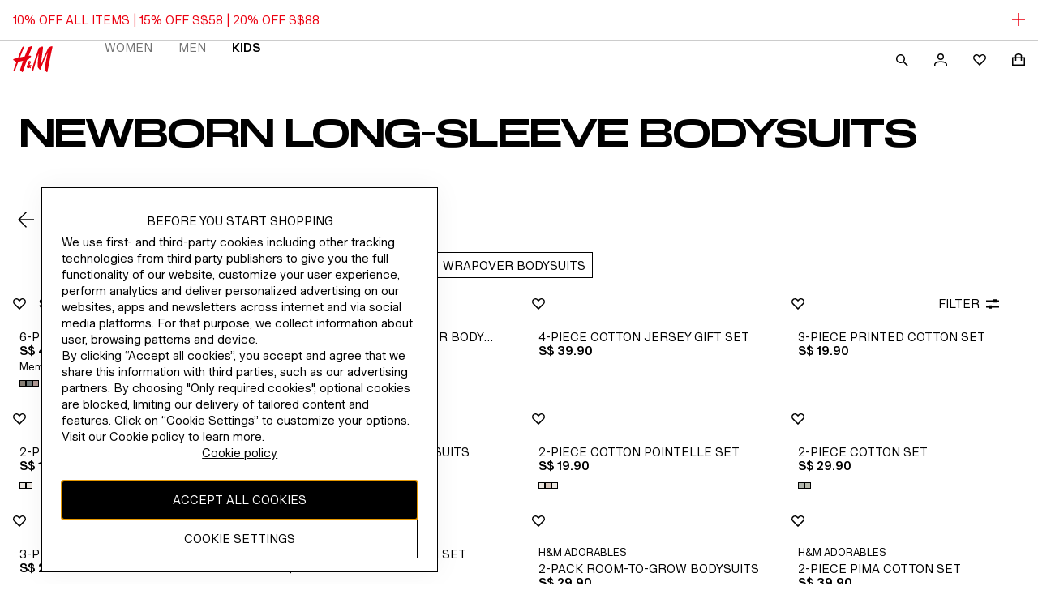

--- FILE ---
content_type: application/javascript
request_url: https://www2.hm.com/boOJjlpqB092rA2dGzJj/V3ru8kV9p3zEJpNi/WxUOJSAB/K3tTdmAE/aVoB
body_size: 172351
content:
(function(){if(typeof Array.prototype.entries!=='function'){Object.defineProperty(Array.prototype,'entries',{value:function(){var index=0;const array=this;return {next:function(){if(index<array.length){return {value:[index,array[index++]],done:false};}else{return {done:true};}},[Symbol.iterator]:function(){return this;}};},writable:true,configurable:true});}}());(function(){T();APM();njM();var Y9=function(){gz=["\x6c\x65\x6e\x67\x74\x68","\x41\x72\x72\x61\x79","\x63\x6f\x6e\x73\x74\x72\x75\x63\x74\x6f\x72","\x6e\x75\x6d\x62\x65\x72"];};var rx=function(kv,sz){return kv>>sz;};var nP=function TX(Xr,Ms){'use strict';var xf=TX;switch(Xr){case pL:{return this;}break;case nH:{var qP=Ms[MT];Wz.push(EJ);var Uf=YY[Mx()[U4(cz)].apply(null,[Vz,df,Cf])](qP);var mf=[];for(var hI in Uf)mf[ZI()[Zj(ZJ)](Sf,Jr)](hI);mf[O4()[Gz(Fr)].call(null,Tz,dJ)]();var WV;return WV=function Kx(){Wz.push(xJ);for(;mf[O4()[Gz(sv)].apply(null,[JJ,LQ])];){var VI=mf[Mx()[U4(L9)].apply(null,[QP,A,zV])]();if(kz(VI,Uf)){var GJ;return Kx[zQ()[ff(Ar)].apply(null,[Lr,L4,hj,b8])]=VI,Kx[Mx()[U4(Mj)].apply(null,[Ez,wv,Vr(sv)])]=Vr(sq),Wz.pop(),GJ=Kx,GJ;}}Kx[Mx()[U4(Mj)](Ez,wv,CX)]=Vr(kJ[wP]);var zX;return Wz.pop(),zX=Kx,zX;},Wz.pop(),WV;}break;case Zp:{var SV=Ms[MT];var lh=Ms[rH];var Dh=Ms[vp];return SV[lh]=Dh;}break;case AH:{return this;}break;case rw:{Wz.push(fV);this[wX(typeof Mx()[U4(SP)],lJ([],[][[]]))?Mx()[U4(Mj)](Ez,VJ,Hq):Mx()[U4(Hq)].apply(null,[gr,nQ,ph])]=Vr(kJ[wP]);var Rz=this[wX(typeof xP()[Tj(fx)],lJ(Cr()[WJ(ph)](Ez,ws,bT),[][[]]))?xP()[Tj(gV)].call(null,XV,w4,qX,gV,vh):xP()[Tj(F0)](sP,x9,PQ,Qx,TJ)][sv][zQ()[ff(Pf)].call(null,lf,w9,Kr,Vr(Vr([])))];if(Sq(IJ()[IP(zV)].apply(null,[qX,bq,ZJ,zV,LV]),Rz[Z4()[Nz(zV)](Vv,Hq,ph,qX)]))throw Rz[W4()[Gx(CP)].apply(null,[vz,Tz,OI,xQ,SP])];var WQ;return WQ=this[O4()[Gz(Ex)](LV,w)],Wz.pop(),WQ;}break;case Jw:{var cI=Ms[MT];var c4=Ms[rH];var Ts=Ms[vp];Wz.push(Ur);try{var PJ=Wz.length;var Rx=Vr([]);var pz;return pz=hQ(jN,[Z4()[Nz(zV)].call(null,Vv,Cs,ph,RT),Cr()[WJ(rh)](fx,gf,hR),W4()[Gx(CP)].apply(null,[vb,Tz,OI,Vr(sv),SP]),cI.call(c4,Ts)]),Wz.pop(),pz;}catch(MI){Wz.splice(zf(PJ,sq),Infinity,Ur);var GX;return GX=hQ(jN,[Z4()[Nz(zV)].call(null,Vv,QQ,ph,RT),IJ()[IP(zV)].apply(null,[RT,bq,ZJ,cq,Vr(Vr(sv))]),W4()[Gx(CP)].call(null,vb,Tz,OI,Vr(Vr(sv)),Y4),MI]),Wz.pop(),GX;}Wz.pop();}break;case sL:{var Fx=Ms[MT];return typeof Fx;}break;case Fw:{var pX=Ms[MT];var dQ;Wz.push(Us);return dQ=pX&&HI(ZI()[Zj(m0)](hX,Jv),typeof YY[zQ()[ff(gV)](mj,L9,A4,hv)])&&Sq(pX[Cr()[WJ(sq)](dh,mP,KR)],YY[zQ()[ff(gV)](mj,gx,A4,Vr(sq))])&&wX(pX,YY[zQ()[ff(gV)](mj,vh,A4,Vr(Vr({})))][Sq(typeof Mx()[U4(L4)],lJ('',[][[]]))?Mx()[U4(Hq)].apply(null,[MP,Sj,Cf]):Mx()[U4(sv)].call(null,ZP,zs,ph)])?xP()[Tj(CP)](CX,BJ,TP,zV,XV):typeof pX,Wz.pop(),dQ;}break;case CZ:{var gv=Ms[MT];Wz.push(cv);var l9=YY[Sq(typeof Mx()[U4(lf)],lJ([],[][[]]))?Mx()[U4(Hq)].call(null,Qr,R4,rQ):Mx()[U4(cz)].call(null,Vz,ET,FQ)](gv);var tf=[];for(var kx in l9)tf[ZI()[Zj(ZJ)](Sf,KM)](kx);tf[wX(typeof O4()[Gz(ZP)],'undefined')?O4()[Gz(Fr)](Tz,Ab):O4()[Gz(PX)](hs,cf)]();var Af;return Af=function p9(){Wz.push(KQ);for(;tf[O4()[Gz(sv)](JJ,Xf)];){var AQ=tf[wX(typeof Mx()[U4(m0)],'undefined')?Mx()[U4(L9)](QP,Fq,Cs):Mx()[U4(Hq)](I8,th,QX)]();if(kz(AQ,l9)){var lr;return p9[wX(typeof zQ()[ff(tQ)],lJ('',[][[]]))?zQ()[ff(Ar)](Lr,Yh,Jz,b8):zQ()[ff(gx)](Dz,Vr(sq),Ez,Vr(sv))]=AQ,p9[Mx()[U4(Mj)].apply(null,[Ez,g8,K9])]=Vr(sq),Wz.pop(),lr=p9,lr;}}p9[Mx()[U4(Mj)].apply(null,[Ez,g8,Vr(sv)])]=Vr(sv);var jx;return Wz.pop(),jx=p9,jx;},Wz.pop(),Af;}break;case vp:{var RX=Ms[MT];var mq=Ms[rH];var rj=Ms[vp];Wz.push(P8);try{var vx=Wz.length;var DQ=Vr([]);var MQ;return MQ=hQ(jN,[Z4()[Nz(zV)].call(null,Vv,F0,ph,Ox),Cr()[WJ(rh)].apply(null,[mP,gf,P0]),W4()[Gx(CP)].call(null,II,Tz,OI,Ar,JX),RX.call(mq,rj)]),Wz.pop(),MQ;}catch(g9){Wz.splice(zf(vx,sq),Infinity,P8);var FP;return FP=hQ(jN,[Z4()[Nz(zV)].apply(null,[Vv,L9,ph,Ox]),IJ()[IP(zV)](Ox,bq,ZJ,Yh,fx),W4()[Gx(CP)](II,Tz,OI,QV,Yh),g9]),Wz.pop(),FP;}Wz.pop();}break;case XU:{var qv=Ms[MT];var ct;Wz.push(O7);return ct=hQ(jN,[Sq(typeof zQ()[ff(Ln)],lJ('',[][[]]))?zQ()[ff(gx)].apply(null,[rk,kD,Y4,Ut]):zQ()[ff(XV)](dn,Q2,YJ,PX),qv]),Wz.pop(),ct;}break;case lc:{return this;}break;case MY:{var U2=Ms[MT];var c1;Wz.push(zk);return c1=U2&&HI(ZI()[Zj(m0)].apply(null,[hX,hW]),typeof YY[zQ()[ff(gV)].apply(null,[mj,Vr(sv),nk,zV])])&&Sq(U2[Sq(typeof Cr()[WJ(sv)],lJ([],[][[]]))?Cr()[WJ(zV)](QQ,rD,NO):Cr()[WJ(sq)].call(null,TJ,mP,qh)],YY[zQ()[ff(gV)](mj,sv,nk,jC)])&&wX(U2,YY[zQ()[ff(gV)](mj,fG,nk,Vr(Vr(sv)))][wX(typeof Mx()[U4(Qt)],lJ('',[][[]]))?Mx()[U4(sv)].call(null,ZP,m7,Vr(Vr({}))):Mx()[U4(Hq)](Av,rC,T7)])?wX(typeof xP()[Tj(sq)],lJ([],[][[]]))?xP()[Tj(CP)](bF,BJ,bt,zV,cC):xP()[Tj(F0)].apply(null,[QX,g1,fk,VF,Ez]):typeof U2,Wz.pop(),c1;}break;case CL:{return this;}break;case rH:{var hd=Ms[MT];var Sd=Ms[rH];var lW=Ms[vp];Wz.push(K1);hd[Sd]=lW[zQ()[ff(Ar)](Lr,Vr(sq),rK,rQ)];Wz.pop();}break;case bB:{Wz.push(VC);this[Sq(typeof Mx()[U4(L4)],lJ('',[][[]]))?Mx()[U4(Hq)].call(null,U5,EF,bF):Mx()[U4(Mj)](Ez,TQ,Vr(Vr({})))]=Vr(sv);var TC=this[xP()[Tj(gV)](QQ,w4,j2,gV,Pf)][sv][zQ()[ff(Pf)](lf,Vr(Vr(sv)),XL,Vr(Vr({})))];if(Sq(IJ()[IP(zV)].apply(null,[j2,bq,ZJ,H1,Vr(Vr([]))]),TC[Z4()[Nz(zV)].call(null,Vv,DO,ph,j2)]))throw TC[W4()[Gx(CP)].call(null,vC,Tz,OI,Vr(Vr([])),DO)];var Yl;return Yl=this[O4()[Gz(Ex)](LV,bh)],Wz.pop(),Yl;}break;case wb:{var b3;Wz.push(lD);return b3=Sq(typeof IJ()[IP(YG)],lJ(Cr()[WJ(ph)](Zn,ws,gR),[][[]]))?IJ()[IP(dh)].call(null,ZP,F5,f3,sq,XV):IJ()[IP(PX)].apply(null,[S1,zd,K9,Dn,tQ]),Wz.pop(),b3;}break;case zM:{var BF=Ms[MT];var Fk;Wz.push(z5);return Fk=hQ(jN,[zQ()[ff(XV)](dn,TF,KO,CX),BF]),Wz.pop(),Fk;}break;case m6:{var G2=Ms[MT];return typeof G2;}break;case Mp:{Wz.push(N7);var Gv;return Gv=IJ()[IP(PX)](hn,zd,K9,Yh,Vr(sv)),Wz.pop(),Gv;}break;case jw:{return this;}break;case UN:{return this;}break;}};var nG=function(){return ["\rW\n/:",";\tB7,{F=0\r[\x3f","Ky[p-\fH.%D7=ES*&","\x3f=U\'4&CO=\tD4>R","819]72D\x3f)U","1E>\x3f/F41","\'\'",")S\n&^F2\x00&X+%","cz3S4<Q6\x40Z2&D9\x3f<","",":-3","/EVW","Ia","1o\v6!bf#-y\ti7\f=k","v","M6$\x00Ht`","Q:.","\\7/\x3fI2/VG","^"," AF=\x00+C0/+\t1tu","A5",".1E","\nR","\x07H,/:","&M5(","*","V+/k2:0^"," \\M\x3f","^+Y6","&Ga.r3-&\b","TF(1D49!\n","c","9\f\x07T.#&","Q.","\x40/1","r<x:}9M`\'2VwTq \x40y|[\bdI","b\ti","","\vIM","R\x3f>F*","o",":2",";W#\n&cB%\'R3%&","./0\tT\\","n","\t`\vt\v\f rU,+Um\tS/]w!,\fZ\x00+,LL1t\\","D.!\fcW-%E\r\x3f(C3","&Gf0O.9\n0G^\x3f>\'\f","*\'\vY)","\x00Ef;%8L4\x3f7X0yLW5N\x3f;`(8)","vv\"\v","i\t+C!5VQ\r\x07F\x3f(","\vKI:>\fX","/\r\x00l\x3f9;C","V;>!!^I:9U40S%\x07\"",",6Y$R+S!\x07 GJ2C\vC<\x3f;RP1jY\"-j","H","P)\x07O>/,$\rCU","7/\nW\b*+D7++R<\"`J;\b","\f5$!~/","kX6:P:*-Y8$\'P #-RA0\x07","\'F3t","B2+:<","L:,7S","\tGK","2-J6\b7~L8","N/\x00","\x07IV6/,R:<(S2","\x00","hq",")B!*PF\vD(\t\'GP:8","]8*-\x4037\"J6\b7","=\f^(*+D3",".]8a04g,-vqDa#S4o\x3f","UM/","VK+%\nS7","X&","\n4I5>\'-\fIM<+H","\x3fzAA","W&","/%U.8!R\\","`)!\x40m","75cJ$6\x40.#\'","&^L**D7",",\x00N(*\nW;","#%C:","=\rP","","!\x00CA;+","\"TV06","=HV1","6\'","+\tS","/D6\n\"QO9","","+","7C$",":>\b_32S8","/\x3f[n>0 S$<","=\'6O!","Y/","51 S\v>","!F\',]","\'Y8\'\bJ","\";Q\\;8\x00J>,C8<W#\'","\tY,\"Fs\"&UB)Dq6\x3f/P\rH","%\nRQ>9\b\x00N/6","O>%%(1o}",">D","X$\fK\x3f*R:<T0\t.CV(\x07Z+;]VI&","7-WUQ1\x00","\n]U=\n\x00;><\tVMQ+%IO+,!W2R I~7VQ=3$;\tHZq\x40 R{16R3\x00nHs&J(C6/d]\nIW\\>8]\"~+T<-Ts\v6\x40W|Dz+h&7_T0&GU/;6W\"<\'zF.VW4\x07J","\"_:S;","#$J","XF%","&Gw9\tD.815G]-\fN+0Y&=",".U","\\>(Y\x3f(C1 ","_40\"_$T ,AG","\x3f0Ge)\x00H5$;","{+V\x00",">$I:9!","!","=\tO","IP+/h\".!","\x3fU\x3f",">\nK* 6]\x40",")W\"&7B7\"","49l\vf",":$\r","D3<T;",",S=0\x40","CV/","*IM9#\n]/7+X","%N\x3f;\x070\x07/_/\x00\x07Jz9!\x07\\\t</\fX>:","^(9","5-PW5\r","i%\bF0",")Q6\b","70CB(\v!Y9/8\t\rIW","bX:\x00Q>+D;:","S2\rRN9","R","=-ILJ0","ZP\bU\x3f.","&\fH/;6u9\x07 ",".\x00.U-;6i#9\bF#&W","7-",">#;\rRZ<\fR/",".\x00","VL7]/;"," -Wa9\x00\vO","3%Y","&:H","\x404.;","\vSJ;%R","(!X2<","3V\x405\'I;8\vHM","HL=/4+*B","U9 D\'","\bT.X","$fM8\x00Q2*-\x403R#T\'F1VW)\rD\x40z::\tOM)/IJ:21Sx","7]","\'U>\'7GQ","0,3\x07_*!D7!\b","\x3fz\t,",")\rJU;%","P!","(W4\"\t",",j\x07S/~% \"Cs-FN|\bT\x3fj\'DR\x40:j9Y)3-E%!i2\v&","!0CL2\x070D\">","]2\vH43%B\x3f ","R(\f9v\vo\rp)\tT 0\x40",") eV:\v",";%\nI6;*B+B=","7=,","","+<D8.:CK.,)U+*P8","\x00H>,%B9\x00","F#","lE$\rW\x3f8\b\nQK/:\fX","::\x00SZ\f\x3f\v","\vDP:"];};var Z5=function(CD){var Kv=CD%4;if(Kv===2)Kv=3;var gF=42+Kv;var sF;if(gF===42){sF=function cG(tF,XD){return tF*XD;};}else if(gF===43){sF=function wD(PG,Ev){return PG+Ev;};}else{sF=function OF(rW,EO){return rW-EO;};}return sF;};var HF=function(){return ["9:","sV_\t-\bG\v%\v\x3f","+\x40 0$S","[C5\te! 3*I3","\rT>F","/\x3f<.D","\'\x07.g=M\\","7U\\X","X","b{i.","P+A<","ZZ<A6\x07#I","2#2M7aPB\n8^","A/0;.S","PP8\x00P\r;&T\'N","\x00<e<<\x3fD\"FvP","\x3ft<W\\D8","N7\x40KS","\t\x3fm3QX[-\bG","^",".\x3f","P\"","\v}3P\x40XP<29","6LZC\n<A","+\bT**=*I7","","z\bc","/\x3fT$Fay3\bV:","\x3f","","$[:\x3f","4$N1LIS","8\fB/:","Q-\f$l\"LXE\t\x3f\fx#\bq\x3f\x40_Z8\nX,<","A<&\v","\'\x07R1","+\bF;\x3f9*P7","(/T!","A=7","s\'N[S","8V;\x3f.{","Z;0\x3f\\ W","]Y","+6","u:9\\&LK","QLV","bKD ",".[;M\\f6P<\'","#;","!","+F=,T<jJY\v8P*","[)\\&","D\b,Q","87\'","Q\' *DBTS","*T>F]w+,E\r=",";X NPE0[",";\\5F_Y,","4\f\\\"\n9X!P","sKY\n0P","<\\-6\x3fT=M","\f8IBM_P<\'","Z7WoY:\bF","W$6\r","*\\(\'%2","HQmWo","-T-;+.S&",">\x3f\"S!w\\E","w3UX75Rc:\x00Wy4LK)\t,e\x07s,$J!FKE","5FMe6T)6;\x07/\\&FJ","gXc8\\2G\x3fmJVo|zFHq~>BTF=D\n!2","/59q=\x40","a{+A>\v>X!W","\vZ<#",":\\+=.","<BTS","xD\x00,\x00P \'",">\r\nQ3QTE","4\x40","\t,#\nI"," ;X<G\\R4-\fG:","PBW","F9:","\r","(R\x3fSUS0[","bB[g~","<X0HPB3<\x00E!!2n&LKW\x00<","D",":\f","=\fL","B\'=\n<n1LIS\"+Z<","\n6F+&","LZC\n<A","\"S3OUO+6","bj",",w\r+1\fuirz*\"e=#k{`l;Q+5\t\"W9OTX\b)G=\'<E+Y\t\x07UjY\x00xdVNd","E+!","`QD\b4\b(WT7T\\D","c$\v T&XC6\v\\\"\x3f","P=Yq_=\b[","5QXX<\t","T<GVAy P*:WQ3Z\\DG\t\x40)~\x07ky+MX[:My\'=W\x07T0QXD","*Q\'F","\n*i:QVB5\bc/\x3f","r\x3f\f\x40\"\'N59R%P\\DG\bY>6","]S6\tP\'4$P\"LWS\t-","{3%J]BcMxdb","A!\x07.OBJS",")64$S&FAB","30","8U7","R/V+<.S&BM_\b7","\"FO","*Q\'FvP","\f\x00\\A\x07","6BMS","w6Pn\r$_3W","9\n","5\f[)&.N","e\'\t2","f7>\f\'","\x3f[\' ","E-V2*><v(`iG[","TKW","Y+2>%I7QOW\v","Bj,>A(/\\&B","G+=\n9X ","><\x07\x3fX ZY+Pg","5","-Ln \x3fX\x3fFWBG.A&<k^3WZ^G6(:\x00\'Q+","1OPF6\fG*",";7","vW_ Me\"29",":P-8=$MQVB\b:Y","8\t","Ec","{","86\x00$O`"," X+GVA\t","mS-([-<\n9",";\\!PNY=","D\\B30\x00P!&6(I;U\\t-","*B^","\\D6","X!&R$F}W8","%^>V]S","U","F-[/>\v","APY\n<G\'0/\'S4OPQ-","A!&\r.S6","]+=","\fA+","\x00<","V\vSV2","=\'>N","m\"t;\x07dmRc];db","^>J\\X","\nF9 =,S3OkS<C+7","%F[q+\v\b[*69","IJD","5\bX+=>/i+S\\","","r+=\v*I=Q","A:#TXd","{/%\x07*I=Q","<X\' $S!","\x3fY\"\n","_=\v;n;Y\\z4A","}","-\n\"{"];};var YY;var P3=function(DF){var SE=0;for(var R1=0;R1<DF["length"];R1++){SE=SE+DF["charCodeAt"](R1);}return SE;};var n7=function(Rl,SF){return Rl&SF;};var Ot=function RC(jt,M1){var wl=RC;do{switch(jt){case rM:{return dC;}break;case TB:{var Z3;return Wz.pop(),Z3=TO,Z3;}break;case Gw:{for(var Ld=sv;QD(Ld,NK.length);++Ld){O4()[NK[Ld]]=Vr(zf(Ld,PX))?function(){return hQ.apply(this,[Zp,arguments]);}:function(){var UO=NK[Ld];return function(Dl,zn){var RF=AG(Dl,zn);O4()[UO]=function(){return RF;};return RF;};}();}jt+=fY;}break;case q6:{jt-=kg;for(var KF=sv;QD(KF,lE.length);++KF){Cr()[lE[KF]]=Vr(zf(KF,zV))?function(){return hQ.apply(this,[jw,arguments]);}:function(){var Nd=lE[KF];return function(M7,q1,ZE){var NF=zt.call(null,hD,q1,ZE);Cr()[Nd]=function(){return NF;};return NF;};}();}}break;case R0:{while(D7(BE,sv)){if(wX(Lk[gz[F0]],YY[gz[sq]])&&dK(Lk,r5[gz[sv]])){if(HI(r5,Zt)){Mt+=RC(vp,[OC]);}return Mt;}if(Sq(Lk[gz[F0]],YY[gz[sq]])){var JD=JW[r5[Lk[sv]][sv]];var xl=RC(XU,[lJ(OC,Wz[zf(Wz.length,sq)]),Lk[sq],BE,JD,ft]);Mt+=xl;Lk=Lk[sv];BE-=hQ(Mp,[xl]);}else if(Sq(r5[Lk][gz[F0]],YY[gz[sq]])){var JD=JW[r5[Lk][sv]];var xl=RC(XU,[lJ(OC,Wz[zf(Wz.length,sq)]),sv,BE,JD,ZJ]);Mt+=xl;BE-=hQ(Mp,[xl]);}else{Mt+=RC(vp,[OC]);OC+=r5[Lk];--BE;};++Lk;}jt=PY;}break;case bL:{return D3(kN,[C5]);}break;case fw:{var C5=lJ([],[]);var FO=mO[P5];var Vd=zf(FO.length,sq);jt=Z;}break;case bN:{if(QD(D1,lt[gz[sv]])){do{IJ()[lt[D1]]=Vr(zf(D1,dh))?function(){Zt=[];RC.call(this,Jw,[lt]);return '';}:function(){var EE=lt[D1];var J1=IJ()[EE];return function(l7,Un,sE,q2,RO){if(Sq(arguments.length,sv)){return J1;}var Pk=RC.apply(null,[XU,[l7,Un,sE,Y4,Vr(Vr([]))]]);IJ()[EE]=function(){return Pk;};return Pk;};}();++D1;}while(QD(D1,lt[gz[sv]]));}jt=Uw;}break;case Z:{jt=bL;if(dK(Vd,sv)){do{var RE=K2(zf(lJ(Vd,LD),Wz[zf(Wz.length,sq)]),pF.length);var f5=Kl(FO,Vd);var VG=Kl(pF,RE);C5+=RC(vp,[n7(V3(GF(f5),GF(VG)),V3(f5,VG))]);Vd--;}while(dK(Vd,sv));}}break;case dw:{jt=fw;var P5=M1[MT];var LD=M1[rH];var lF=M1[vp];var pF=mO[Hd];}break;case lN:{jt=Zb;var BO=Y1[Xl];var BC=sv;}break;case wR:{return Wz.pop(),v3=gD,v3;}break;case Jw:{jt=bN;var lt=M1[MT];var D1=sv;}break;case AU:{var lE=M1[MT];jt+=VU;Jk(lE[sv]);}break;case LH:{var NK=M1[MT];jt+=UN;kF(NK[sv]);}break;case zM:{var Dv=M1[MT];jt+=qc;var IC=M1[rH];Wz.push(A5);var TO=Cr()[WJ(ph)].apply(null,[jG,ws,Tg]);for(var Ov=sv;QD(Ov,Dv[O4()[Gz(sv)](JJ,DD)]);Ov=lJ(Ov,sq)){var PF=Dv[ZI()[Zj(ph)](ft,Jl)](Ov);var Cl=IC[PF];TO+=Cl;}}break;case PY:{jt-=bg;return Mt;}break;case Wc:{jt=lc;while(D7(vO,sv)){if(wX(Mn[NG[F0]],YY[NG[sq]])&&dK(Mn,XO[NG[sv]])){if(HI(XO,ZC)){WD+=RC(vp,[CF]);}return WD;}if(Sq(Mn[NG[F0]],YY[NG[sq]])){var c7=hE[XO[Mn[sv]][sv]];var x2=RC.apply(null,[IB,[lJ(CF,Wz[zf(Wz.length,sq)]),vO,Mn[sq],Wl,c7]]);WD+=x2;Mn=Mn[sv];vO-=hQ(YT,[x2]);}else if(Sq(XO[Mn][NG[F0]],YY[NG[sq]])){var c7=hE[XO[Mn][sv]];var x2=RC.apply(null,[IB,[lJ(CF,Wz[zf(Wz.length,sq)]),vO,sv,YG,c7]]);WD+=x2;vO-=hQ(YT,[x2]);}else{WD+=RC(vp,[CF]);CF+=XO[Mn];--vO;};++Mn;}}break;case vw:{var WD=lJ([],[]);jt+=Rg;CF=zf(Rk,Wz[zf(Wz.length,sq)]);}break;case TZ:{Wz.push(WG);var F2={'\x31':ZI()[Zj(sq)](F7,Z6),'\x34':ZI()[Zj(F0)](cz,LO),'\x46':Mx()[U4(Tz)](FE,UR,Vr(sq)),'\x49':zQ()[ff(sq)](JX,Pf,p0,Dn),'\x4a':Mx()[U4(ph)](H5,Mg,FK),'\x50':O4()[Gz(Tz)].apply(null,[m0,XL]),'\x67':Mx()[U4(ZJ)](R5,RN,xD),'\x6b':ZI()[Zj(Tz)](fx,tY),'\x70':Cr()[WJ(F0)].apply(null,[QV,On,bR]),'\x73':zQ()[ff(F0)].call(null,hX,ph,dk,Vr(Vr([]))),'\x74':wX(typeof Cr()[WJ(F0)],lJ('',[][[]]))?Cr()[WJ(Tz)](Y4,XV,dU):Cr()[WJ(zV)].call(null,YG,CP,IK)};jt=Uw;var sn;return sn=function(FD){return RC(zM,[FD,F2]);},Wz.pop(),sn;}break;case vp:{jt=Uw;var LC=M1[MT];if(KC(LC,IN)){return YY[VO[F0]][VO[sq]](LC);}else{LC-=D0;return YY[VO[F0]][VO[sq]][VO[sv]](null,[lJ(rx(LC,gV),KH),lJ(K2(LC,Nw),EB)]);}}break;case JL:{var sO=M1[MT];var Qd=M1[rH];Wz.push(Ln);var gD=[];var ql=RC(TZ,[]);var r1=Qd?YY[O4()[Gz(sq)](H1,A3)]:YY[Sq(typeof O4()[Gz(zV)],lJ([],[][[]]))?O4()[Gz(PX)].call(null,Cn,kW):O4()[Gz(F0)].call(null,QW,n2)];for(var q3=sv;QD(q3,sO[O4()[Gz(sv)](JJ,x1)]);q3=lJ(q3,sq)){gD[Sq(typeof ZI()[Zj(PX)],lJ('',[][[]]))?ZI()[Zj(CP)](hj,jn):ZI()[Zj(ZJ)].apply(null,[Sf,Av])](r1(ql(sO[q3])));}var v3;jt=wR;}break;case Bc:{jt=Uw;if(QD(It,gn[ml[sv]])){do{Z4()[gn[It]]=Vr(zf(It,cz))?function(){CG=[];RC.call(this,nH,[gn]);return '';}:function(){var T5=gn[It];var B1=Z4()[T5];return function(Ft,xC,jO,xn){if(Sq(arguments.length,sv)){return B1;}var qF=D3(YN,[Ft,nt,jO,xn]);Z4()[T5]=function(){return qF;};return qF;};}();++It;}while(QD(It,gn[ml[sv]]));}}break;case lc:{return WD;}break;case Zb:{jt=rM;while(QD(BC,BO.length)){var tl=Kl(BO,BC);var sd=Kl(fO.xL,P7++);dC+=RC(vp,[V3(n7(GF(tl),sd),n7(GF(sd),tl))]);BC++;}}break;case XU:{var gW=M1[MT];var Lk=M1[rH];var BE=M1[vp];var r5=M1[sb];var tO=M1[rR];if(Sq(typeof r5,gz[Tz])){r5=Zt;}jt=R0;var Mt=lJ([],[]);OC=zf(gW,Wz[zf(Wz.length,sq)]);}break;case IB:{var Rk=M1[MT];jt=vw;var vO=M1[rH];var Mn=M1[vp];var hG=M1[sb];var XO=M1[rR];if(Sq(typeof XO,NG[Tz])){XO=ZC;}}break;case nH:{var gn=M1[MT];var It=sv;jt=Bc;}break;case Rb:{jt=lN;var Xl=M1[MT];var wK=M1[rH];var d1=M1[vp];var Sk=M1[sb];var dC=lJ([],[]);var P7=K2(zf(d1,Wz[zf(Wz.length,sq)]),fx);}break;case gZ:{jt=Uw;var ck=M1[MT];fO=function(C1,UG,J7,SD){return RC.apply(this,[Rb,arguments]);};return AW(ck);}break;}}while(jt!=Uw);};var E3=function(Kn){if(Kn===undefined||Kn==null){return 0;}var AC=Kn["toLowerCase"]()["replace"](/[^0-9]+/gi,'');return AC["length"];};var Al=function OG(Id,bK){'use strict';var ZG=OG;switch(Id){case VT:{var zG=bK[MT];var Pn;Wz.push(YO);return Pn=zG&&HI(ZI()[Zj(m0)].call(null,hX,rv),typeof YY[Sq(typeof zQ()[ff(hv)],lJ('',[][[]]))?zQ()[ff(gx)](G3,gV,FE,Zn):zQ()[ff(gV)].apply(null,[mj,Fr,HK,gV])])&&Sq(zG[Cr()[WJ(sq)](DO,mP,kf)],YY[wX(typeof zQ()[ff(JX)],lJ('',[][[]]))?zQ()[ff(gV)](mj,zV,HK,Vr(Vr({}))):zQ()[ff(gx)](MP,fG,FC,Tk)])&&wX(zG,YY[zQ()[ff(gV)].apply(null,[mj,Vr(Vr([])),HK,fx])][Mx()[U4(sv)](ZP,Js,mP)])?xP()[Tj(CP)].apply(null,[Et,BJ,Tn,zV,b7]):typeof zG,Wz.pop(),Pn;}break;case lR:{var HO=bK[MT];return typeof HO;}break;case IH:{var Gn=bK[MT];var r2=bK[rH];var VD=bK[vp];Wz.push(P2);Gn[r2]=VD[zQ()[ff(Ar)](Lr,nt,n4,wP)];Wz.pop();}break;case BY:{var rd=bK[MT];var g7=bK[rH];var HG=bK[vp];return rd[g7]=HG;}break;case vp:{var Gk=bK[MT];var w7=bK[rH];var M3=bK[vp];Wz.push(s3);try{var jW=Wz.length;var zl=Vr({});var BG;return BG=hQ(jN,[Z4()[Nz(zV)](Vv,m0,ph,QO),Sq(typeof Cr()[WJ(zV)],'undefined')?Cr()[WJ(zV)].apply(null,[On,bl,Tl]):Cr()[WJ(rh)].call(null,Wl,gf,EV),Sq(typeof W4()[Gx(gV)],lJ(Cr()[WJ(ph)](fG,ws,QH),[][[]]))?W4()[Gx(fx)](Yt,O5,rF,Vr(sq),SP):W4()[Gx(CP)].apply(null,[vW,Tz,OI,TF,Fr]),Gk.call(w7,M3)]),Wz.pop(),BG;}catch(t5){Wz.splice(zf(jW,sq),Infinity,s3);var St;return St=hQ(jN,[Z4()[Nz(zV)](Vv,gf,ph,QO),wX(typeof IJ()[IP(gx)],lJ([],[][[]]))?IJ()[IP(zV)](QO,bq,ZJ,mP,Vr(Vr(sq))):IJ()[IP(dh)](d5,f1,gd,TJ,Vr(Vr(sq))),W4()[Gx(CP)](vW,Tz,OI,QQ,FK),t5]),Wz.pop(),St;}Wz.pop();}break;case sL:{return this;}break;case Fp:{var PK=bK[MT];Wz.push(OI);var Bk;return Bk=hQ(jN,[zQ()[ff(XV)](dn,Vr(Vr({})),tn,jG),PK]),Wz.pop(),Bk;}break;case MT:{return this;}break;case UN:{return this;}break;case CL:{Wz.push(EW);var nC;return nC=IJ()[IP(PX)](x7,zd,K9,hv,Vr([])),Wz.pop(),nC;}break;case SR:{var c2=bK[MT];Wz.push(W1);var O3=YY[Mx()[U4(cz)].call(null,Vz,An,Zn)](c2);var Ek=[];for(var t7 in O3)Ek[ZI()[Zj(ZJ)](Sf,IG)](t7);Ek[O4()[Gz(Fr)](Tz,Ud)]();var GE;return GE=function qd(){Wz.push(nF);for(;Ek[O4()[Gz(sv)](JJ,wO)];){var B3=Ek[Mx()[U4(L9)].apply(null,[QP,Sl,mW])]();if(kz(B3,O3)){var Pl;return qd[zQ()[ff(Ar)](Lr,QV,HW,dn)]=B3,qd[Mx()[U4(Mj)].apply(null,[Ez,xt,dh])]=Vr(sq),Wz.pop(),Pl=qd,Pl;}}qd[Sq(typeof Mx()[U4(JX)],lJ('',[][[]]))?Mx()[U4(Hq)].call(null,rG,p5,pG):Mx()[U4(Mj)].apply(null,[Ez,xt,ph])]=Vr(kJ[wP]);var L1;return Wz.pop(),L1=qd,L1;},Wz.pop(),GE;}break;case rw:{Wz.push(A1);this[Mx()[U4(Mj)](Ez,k1,LV)]=Vr(sv);var mk=this[xP()[Tj(gV)](m0,w4,O1,gV,hD)][kJ[wP]][zQ()[ff(Pf)].call(null,lf,kD,rk,L9)];if(Sq(IJ()[IP(zV)].call(null,O1,bq,ZJ,m0,m1),mk[Z4()[Nz(zV)].call(null,Vv,QP,ph,O1)]))throw mk[W4()[Gx(CP)](Y5,Tz,OI,Vr(Vr(sq)),Ez)];var Ck;return Ck=this[O4()[Gz(Ex)](LV,sC)],Wz.pop(),Ck;}break;case mb:{var pt=bK[MT];Wz.push(AE);var xF;return xF=pt&&HI(ZI()[Zj(m0)](hX,Fl),typeof YY[zQ()[ff(gV)].apply(null,[mj,gV,pO,w9])])&&Sq(pt[Cr()[WJ(sq)].apply(null,[mP,mP,Az])],YY[zQ()[ff(gV)](mj,sq,pO,Vr(Vr(sv)))])&&wX(pt,YY[zQ()[ff(gV)](mj,TF,pO,L9)][Mx()[U4(sv)](ZP,RK,hv)])?xP()[Tj(CP)](Mj,BJ,w2,zV,nt):typeof pt,Wz.pop(),xF;}break;case xT:{var V5=bK[MT];return typeof V5;}break;case JL:{var kn=bK[MT];Wz.push(fD);var NW;return NW=kn&&HI(ZI()[Zj(m0)](hX,XW),typeof YY[zQ()[ff(gV)](mj,CX,S5,Vr(sv))])&&Sq(kn[Cr()[WJ(sq)].call(null,YG,mP,p4)],YY[zQ()[ff(gV)].call(null,mj,Ut,S5,Dn)])&&wX(kn,YY[wX(typeof zQ()[ff(fG)],lJ('',[][[]]))?zQ()[ff(gV)].apply(null,[mj,Vr(Vr(sv)),S5,fG]):zQ()[ff(gx)].apply(null,[Qr,Vr(Vr(sv)),r7,Vr(Vr(sq))])][Mx()[U4(sv)](ZP,P2,tQ)])?xP()[Tj(CP)].apply(null,[G1,BJ,XE,zV,Cs]):typeof kn,Wz.pop(),NW;}break;case vH:{var lk=bK[MT];return typeof lk;}break;case ST:{var SO=bK[MT];var nK;Wz.push(V1);return nK=SO&&HI(ZI()[Zj(m0)].call(null,hX,J5),typeof YY[wX(typeof zQ()[ff(Fr)],'undefined')?zQ()[ff(gV)](mj,hv,fK,Vr({})):zQ()[ff(gx)](YF,m0,qW,QX)])&&Sq(SO[Cr()[WJ(sq)].apply(null,[QV,mP,ZX])],YY[zQ()[ff(gV)](mj,Vr(Vr(sv)),fK,Dn)])&&wX(SO,YY[zQ()[ff(gV)](mj,cC,fK,Cf)][Mx()[U4(sv)](ZP,SW,Vr([]))])?xP()[Tj(CP)](nl,BJ,xK,zV,G1):typeof SO,Wz.pop(),nK;}break;case YH:{var GW=bK[MT];return typeof GW;}break;case MB:{var C7=bK[MT];var W3;Wz.push(sD);return W3=C7&&HI(ZI()[Zj(m0)].apply(null,[hX,rz]),typeof YY[zQ()[ff(gV)](mj,Vr(Vr({})),YK,Vr(sq))])&&Sq(C7[Cr()[WJ(sq)](zV,mP,Nq)],YY[zQ()[ff(gV)].apply(null,[mj,w1,YK,QV])])&&wX(C7,YY[zQ()[ff(gV)](mj,l3,YK,Vr([]))][Mx()[U4(sv)].call(null,ZP,bI,Dn)])?wX(typeof xP()[Tj(CP)],'undefined')?xP()[Tj(CP)](CX,BJ,SW,zV,gV):xP()[Tj(F0)].apply(null,[Pf,Hd,DG,xG,m1]):typeof C7,Wz.pop(),W3;}break;case K0:{var WW=bK[MT];return typeof WW;}break;case W6:{var Wt=bK[MT];var BD=bK[rH];var qK=bK[vp];Wz.push(jK);Wt[BD]=qK[Sq(typeof zQ()[ff(Q2)],lJ('',[][[]]))?zQ()[ff(gx)](kG,Vr([]),Ol,PX):zQ()[ff(Ar)].apply(null,[Lr,AO,SJ,cz])];Wz.pop();}break;case Hg:{var vD=bK[MT];var wk=bK[rH];var J3=bK[vp];return vD[wk]=J3;}break;}};var FW=function(){if(YY["Date"]["now"]&&typeof YY["Date"]["now"]()==='number'){return YY["Math"]["round"](YY["Date"]["now"]()/1000);}else{return YY["Math"]["round"](+new (YY["Date"])()/1000);}};var KC=function(Bt,MK){return Bt<=MK;};var Qk=function(tv,wF){return tv^wF;};var CC=function(){return D3.apply(this,[zM,arguments]);};function T(){xc=Object['\x63\x72\x65\x61\x74\x65']({});if(typeof window!==[]+[][[]]){YY=window;}else if(typeof global!=='undefined'){YY=global;}else{YY=this;}}var YW=function(I1,mn){return I1<<mn;};var JO=function(){var kC;if(typeof YY["window"]["XMLHttpRequest"]!=='undefined'){kC=new (YY["window"]["XMLHttpRequest"])();}else if(typeof YY["window"]["XDomainRequest"]!=='undefined'){kC=new (YY["window"]["XDomainRequest"])();kC["onload"]=function(){this["readyState"]=4;if(this["onreadystatechange"] instanceof YY["Function"])this["onreadystatechange"]();};}else{kC=new (YY["window"]["ActiveXObject"])('Microsoft.XMLHTTP');}if(typeof kC["withCredentials"]!=='undefined'){kC["withCredentials"]=true;}return kC;};var hk=function(mK){var n1='';for(var ln=0;ln<mK["length"];ln++){n1+=mK[ln]["toString"](16)["length"]===2?mK[ln]["toString"](16):"0"["concat"](mK[ln]["toString"](16));}return n1;};var Bd=function(C3){if(YY["document"]["cookie"]){try{var X1=YY["document"]["cookie"]["split"]('; ');var NE=null;var gl=null;for(var I3=0;I3<X1["length"];I3++){var z7=X1[I3];if(z7["indexOf"](""["concat"](C3,"="))===0){var PD=z7["substring"](""["concat"](C3,"=")["length"]);if(PD["indexOf"]('~')!==-1||YY["decodeURIComponent"](PD)["indexOf"]('~')!==-1){NE=PD;}}else if(z7["startsWith"](""["concat"](C3,"_"))){var HD=z7["indexOf"]('=');if(HD!==-1){var EG=z7["substring"](HD+1);if(EG["indexOf"]('~')!==-1||YY["decodeURIComponent"](EG)["indexOf"]('~')!==-1){gl=EG;}}}}if(gl!==null){return gl;}if(NE!==null){return NE;}}catch(PO){return false;}}return false;};var MC=function(){return YY["window"]["navigator"]["userAgent"]["replace"](/\\|"/g,'');};var Pt=function(nD){var wE=nD[0]-nD[1];var bd=nD[2]-nD[3];var KE=nD[4]-nD[5];var A7=YY["Math"]["sqrt"](wE*wE+bd*bd+KE*KE);return YY["Math"]["floor"](A7);};var hQ=function kE(l5,U3){var j7=kE;while(l5!=Ng){switch(l5){case IT:{ZC=D3(VM,[]);hE=D3(XU,[]);D3(QB,[d7()]);(function(LE,GD){return D3.apply(this,[gZ,arguments]);}(['k','JFPJP1IFPtgssssss','1tIPp','1ttptgssssss','kkkkkkk','p1ss','41pkJ','pFI1k','p','Fs','4','s','4sss','JFPJP1IFP1','JPPP','F','PPPPPP','t','P','4gJp','p1sssss'],nl));l5-=rp;kJ=Ot(JL,[['JsPtgssssss','k','J','4','Fttgssssss','PF','1ttptgssssss','1tIPp','JFkF11p','kpkk1sIgssssss','JFPJP1IFPtgssssss','IP4sJks','4sFJ','FsJk','1s','JsP1','k4PF','41','p','s','t','1','4p','4t','FP','pF','I','Ft','Ps','4ss','Fs','F','4s','4PF','psss','4ss4','FPPP','4ssss','PP','Fsss','Fts','F4','Fs41','P','PkF','4gIp','Fg44','FJ','4g1I','4sss','p1sssss','II','FFFF','IJP','F41sssss','ppp'],Vr([])]);pb=function rcLHzqmMfS(){RT();var hh;function b3(){this["PD"]=(this["PD"]&0xffff)*0xc2b2ae35+(((this["PD"]>>>16)*0xc2b2ae35&0xffff)<<16)&0xffffffff;this.IQ=xB;}ww();vw();function PK(){return Rl.apply(this,[SD,arguments]);}var HA,mB,pl,Qv,Tb,Z,Vl,f3,zB,Bl,ql,BO,QR,Lb,HT,C,qR,cB,B,zv,LT,RK,Qw,mA,jK,WK,xA,Hl,LB,LQ,rB,XK,tD,ED,hQ,Sh,BK,KR,vT,Pc,Hb,ND,AO,Jc,cR,LR,QB,JK,WT,fT;function Sw(xK,SY){var Tl=Sw;switch(xK){case SD:{sQ=function(qc){return Sw.apply(this,[Sb,arguments]);};qK.call(null,Gh(Jh),dY);}break;case QB:{var zH=SY[K3];qA(zH[dY]);var Zc=dY;if(pO(Zc,zH.length)){do{cv()[zH[Zc]]=function(){var HO=zH[Zc];return function(HY,CT){var YQ=z.apply(null,[HY,CT]);cv()[HO]=function(){return YQ;};return YQ;};}();++Zc;}while(pO(Zc,zH.length));}}break;case zO:{var G3=SY[K3];z=function(gh,L3){return Sw.apply(this,[ql,arguments]);};return qA(G3);}break;case rB:{var VK=SY[K3];if(Ub(VK,BK)){return Il[RR[Bc]][RR[Jw]](VK);}else{VK-=AO;return Il[RR[Bc]][RR[Jw]][RR[dY]](null,[VT(M(VK,TQ),Hb),VT(jD(VK,ND),Vl)]);}}break;case RK:{var NB=SY[K3];rQ=function(SB,WY,D,xT){return Sw.apply(this,[Jc,arguments]);};return A(NB);}break;case Sb:{var AK=SY[K3];qK.ID=Sw(C,[AK]);while(pO(qK.ID.length,X3))qK.ID+=qK.ID;}break;case zv:{var zY=SY[K3];sQ(zY[dY]);var Kv=dY;if(pO(Kv,zY.length)){do{Ow()[zY[Kv]]=function(){var tl=zY[Kv];return function(pD,qD){var Ml=qK(pD,qD);Ow()[tl]=function(){return Ml;};return Ml;};}();++Kv;}while(pO(Kv,zY.length));}}break;case ql:{var fb=SY[K3];var k3=SY[PH];var tc=VT([],[]);var ZH=jD(VT(k3,kl()),nR);var zl=FT[fb];for(var Sc=dY;pO(Sc,zl.length);Sc++){var dR=cb(zl,Sc);var l3=cb(z.YO,ZH++);tc+=Sw(rB,[JH(OA(gK(dR),l3),OA(gK(l3),dR))]);}return tc;}break;case Jc:{var bl=SY[K3];var OO=SY[PH];var mD=SY[Gb];var bY=SY[bh];var jv=VT([],[]);var YK=jD(VT(mD,kl()),xh);var Pv=p[bl];var Gv=dY;while(pO(Gv,Pv.length)){var CQ=cb(Pv,Gv);var vl=cb(rQ.Uw,YK++);jv+=Sw(rB,[OA(JH(gK(CQ),gK(vl)),JH(CQ,vl))]);Gv++;}return jv;}break;case C:{var MB=SY[K3];var PY=VT([],[]);var Dh=gB(MB.length,Jw);if(kT(Dh,dY)){do{PY+=MB[Dh];Dh--;}while(kT(Dh,dY));}return PY;}break;}}function fH(){return dc.apply(this,[cR,arguments]);}function WB(){return Rl.apply(this,[mB,arguments]);}function pO(vc,FB){return vc<FB;}function SO(){return KK.apply(this,[hQ,arguments]);}function N3(){this["PD"]=(this["YT"]&0xffff)+0x6b64+(((this["YT"]>>>16)+0xe654&0xffff)<<16);this.IQ=OR;}var lO;function qH(){var bD=['Db','LH','Kh','JQ','I3','Ov','vY','AT'];qH=function(){return bD;};return bD;}var hY;function hl(){return ["1 \\\t","9","O\"2.IccZS|Id=C_&t>ll+`","F","N","#2\n\x00]%-9\x00QL9X\r","\')4] ","v","\'ib\bS9_Uj\b6L;",""];}function M3(wY,tK){var kB=M3;switch(wY){case Bl:{var Ec=tK[K3];Ec[Ec[ZB](T3)]=function(){this[cc].push(this[DR]());};Rl(qR,[Ec]);}break;case QR:{var db=tK[K3];db[db[ZB](Fw)]=function(){var Mh=this[w3]();var FO=this[w3]();var ZY=this[w3]();var KQ=this[Ql]();var gl=[];for(var LA=dY;pO(LA,ZY);++LA){switch(this[cc].pop()){case dY:gl.push(this[Ql]());break;case Jw:var UT=this[Ql]();for(var Uv of UT.reverse()){gl.push(Uv);}break;default:throw new Error(fK()[LK(BT)](sR,pA));}}var xQ=KQ.apply(this[DB].m,gl.reverse());Mh&&this[cc].push(this[N](xQ));};M3(Bl,[db]);}break;case hQ:{var rT=tK[K3];M3(QR,[rT]);}break;case nQ:{var cA=tK[K3];var XO=tK[PH];cA[ZB]=function(XT){return jD(VT(XT,XO),wK);};M3(hQ,[cA]);}break;case Pc:{var KO=tK[K3];KO[ZO]=function(){var gQ=this[w3]();while(cw(gQ,ZR.N)){this[gQ](this);gQ=this[w3]();}};}break;case XK:{var SA=tK[K3];SA[z3]=function(Lc,nY){return {get m(){return Lc[nY];},set m(LD){Lc[nY]=LD;}};};M3(Pc,[SA]);}break;case LQ:{var lc=tK[K3];lc[N]=function(F3){return {get m(){return F3;},set m(cK){F3=cK;}};};M3(XK,[lc]);}break;case zB:{var rl=tK[K3];rl[QQ]=function(fB){return {get m(){return fB;},set m(sY){fB=sY;}};};M3(LQ,[rl]);}break;case Z:{var ml=tK[K3];ml[pH]=function(){var c3=JH(Ew(this[w3](),ST),this[w3]());var vO=fK()[LK(BY)](Gh(xR),hA);for(var sB=dY;pO(sB,c3);sB++){vO+=String.fromCharCode(this[w3]());}return vO;};M3(zB,[ml]);}break;case f3:{var Nw=tK[K3];Nw[DR]=function(){var pY=JH(JH(JH(Ew(this[w3](),vK),Ew(this[w3](),w3)),Ew(this[w3](),ST)),this[w3]());return pY;};M3(Z,[Nw]);}break;}}var p;var Il;function Uh(){return nb(s3()[Fh(Bc)]+'',zQ()+1);}function VT(QD,C3){return QD+C3;}function JH(KH,Mc){return KH|Mc;}function RD(){return Ac.apply(this,[Hv,arguments]);}0x4e7adff,1293767263;function Xw(Xc,EY){var RQ=Xw;switch(Xc){case xA:{var wb=EY[K3];wb[qb]=function(){var NR=fK()[LK(BY)](Gh(xR),hA);for(let tO=dY;pO(tO,ST);++tO){NR+=this[w3]().toString(Bc).padStart(ST,fK()[LK(Jw)].call(null,fQ,BY));}var V=parseInt(NR.slice(Jw,IY),Bc);var Vh=NR.slice(IY);if(BA(V,dY)){if(BA(Vh.indexOf(s3()[Fh(Bc)].call(null,pA,fv(dY),Gh(Q3),CB)),Gh(Jw))){return dY;}else{V-=zb[BY];Vh=VT(fK()[LK(Jw)](fQ,BY),Vh);}}else{V-=zb[HK];Vh=VT(s3()[Fh(Bc)](pA,xh,Gh(Q3),m3),Vh);}var lT=dY;var hB=Jw;for(let TH of Vh){lT+=VA(hB,parseInt(TH));hB/=Bc;}return VA(lT,Math.pow(Bc,V));};M3(f3,[wb]);}break;case nQ:{var c=EY[K3];c[Iw]=function(hR,ZT){var KB=atob(hR);var X=dY;var HB=[];var O3=dY;for(var kR=dY;pO(kR,KB.length);kR++){HB[O3]=KB.charCodeAt(kR);X=L(X,HB[O3++]);}M3(nQ,[this,jD(VT(X,ZT),wK)]);return HB;};Xw(xA,[c]);}break;case cB:{var Lv=EY[K3];Lv[w3]=function(){return this[IR][this[Ob][ZR.e]++];};Xw(nQ,[Lv]);}break;case LT:{var MQ=EY[K3];MQ[Ql]=function(EQ){return this[GD](EQ?this[cc][gB(this[cc][s3()[Fh(HK)](BT,tH,Gh(gc),fv(Jw))],Jw)]:this[cc].pop());};Xw(cB,[MQ]);}break;case vT:{var Nc=EY[K3];Nc[GD]=function(mY){return BA(typeof mY,s3()[Fh(BT)](HK,hv,HK,rh))?mY.m:mY;};Xw(LT,[Nc]);}break;case B:{var IA=EY[K3];IA[Fl]=function(Sv){return DO.call(this[UK],Sv,this);};Xw(vT,[IA]);}break;case qR:{var bB=EY[K3];bB[LY]=function(dH,wH,fh){if(BA(typeof dH,s3()[Fh(BT)](HK,BT,HK,fv(Jw)))){fh?this[cc].push(dH.m=wH):dH.m=wH;}else{gH.call(this[UK],dH,wH);}};Xw(B,[bB]);}break;case HA:{var d3=EY[K3];d3[XA]=function(FA,QH){this[Ob][FA]=QH;};d3[t3]=function(nT){return this[Ob][nT];};Xw(qR,[d3]);}break;}}function xB(){this["PD"]^=this["PD"]>>>16;this.IQ=bv;}var NK;function fv(EB){return !EB;}var gH;function dK(){return Rl.apply(this,[QR,arguments]);}function kT(AH,R){return AH>=R;}var qA;function cv(){var mH=Object['\x63\x72\x65\x61\x74\x65']({});cv=function(){return mH;};return mH;}function SR(){return dc.apply(this,[rB,arguments]);}function L(VH,bc){return VH^bc;}function xc(){return wc.apply(this,[JK,arguments]);}function Xh(v,CO){return v!==CO;}return KK.call(this,cR);function n3(a,b,c){return a.indexOf(b,c);}function cw(Ch,YR){return Ch!=YR;}function TD(){return ["sB5\x40yHb:`{wz\'k!dX6\\\f\f\x40:","2LU(-\\Cv;vD5ob&n","t"];}function Wc(){return Xw.apply(this,[xA,arguments]);}function kQ(){return Rl.apply(this,[qR,arguments]);}function KT(){return M3.apply(this,[Pc,arguments]);}var NH;function EH(){return dc.apply(this,[SD,arguments]);}function BA(Eh,gO){return Eh==gO;}function HQ(){return Ac.apply(this,[Th,arguments]);}var tB;var ZR;function lK(){return hD()+Uh()+typeof Il[s3()[Fh(Bc)].name];}function PA(jQ,fR){return jQ in fR;}function ww(){SD=[+ ! +[]]+[+[]]-[],Sb=[+ ! +[]]+[+[]]-+ ! +[]-+ ! +[],Hv=+ ! +[]+! +[]+! +[]+! +[]+! +[]+! +[],K3=+[],Gb=! +[]+! +[],rA=! +[]+! +[]+! +[]+! +[],Th=[+ ! +[]]+[+[]]-+ ! +[],zO=+ ! +[]+! +[]+! +[]+! +[]+! +[],bh=+ ! +[]+! +[]+! +[],PH=+ ! +[],nQ=+ ! +[]+! +[]+! +[]+! +[]+! +[]+! +[]+! +[];}function ZA(Wb,TT){return Wb===TT;}function FR(a,b){return a.charCodeAt(b);}function hO(){return Xw.apply(this,[nQ,arguments]);}function Ow(){var Iv=Object['\x63\x72\x65\x61\x74\x65'](Object['\x70\x72\x6f\x74\x6f\x74\x79\x70\x65']);Ow=function(){return Iv;};return Iv;}var ZD;function Xv(){return dc.apply(this,[HT,arguments]);}function bK(){this["PD"]=this["PD"]<<13|this["PD"]>>>19;this.IQ=jB;}function KK(W,hK){var QA=KK;switch(W){case cR:{qA=function(){return jw.apply(this,[bh,arguments]);};mT=function(){return jw.apply(this,[XK,arguments]);};NH=function(GY){this[cc]=[GY[DB].m];};gH=function(MA,MK){return KK.apply(this,[ED,arguments]);};DO=function(RA,wv){return KK.apply(this,[mA,arguments]);};hY=function(){this[cc][this[cc].length]={};};ZD=function(){this[cc].pop();};tB=function(){return [...this[cc]];};NK=function(sl){return KK.apply(this,[zB,arguments]);};qK=function(Gc,E3){return jw.apply(this,[Gb,arguments]);};Ib=function(){this[cc]=[];};A=function(){return jw.apply(this,[Sb,arguments]);};sQ=function(){return Sw.apply(this,[SD,arguments]);};mv=function(FY,TY,OQ){return KK.apply(this,[KR,arguments]);};wc(BO,[]);RR=dh();O=hl();jY.call(this,Lb,[qH()]);Y();Sw.call(this,QB,[qH()]);SQ();wc.call(this,JK,[qH()]);lO=TD();Sw.call(this,zv,[qH()]);zb=jY(LB,[['Thr','NTT','TI5','TnNNRnnnnnn','TnN5Rnnnnnn'],fv([])]);ZR={e:zb[dY],k:zb[Jw],N:zb[Bc]};;VD=class VD {constructor(){this[Ob]=[];this[IR]=[];this[cc]=[];this[OK]=dY;Xw(HA,[this]);this[fK()[LK(GT)](Gh(nB),Jw)]=mv;}};return VD;}break;case ED:{var MA=hK[K3];var MK=hK[PH];return this[cc][gB(this[cc].length,Jw)][MA]=MK;}break;case mA:{var RA=hK[K3];var wv=hK[PH];for(var tY of [...this[cc]].reverse()){if(PA(RA,tY)){return wv[z3](tY,RA);}}throw cv()[kv(Bc)](BY,PB);}break;case zB:{var sl=hK[K3];if(ZA(this[cc].length,dY))this[cc]=Object.assign(this[cc],sl);}break;case KR:{var FY=hK[K3];var TY=hK[PH];var OQ=hK[Gb];this[IR]=this[Iw](TY,OQ);this[DB]=this[N](FY);this[UK]=new NH(this);this[XA](ZR.e,dY);try{while(pO(this[Ob][ZR.e],this[IR].length)){var gA=this[w3]();this[gA](this);}}catch(kh){}}break;case Bl:{var Aw=hK[K3];Aw[Aw[ZB](lh)]=function(){this[cc].push(VA(Gh(Jw),this[Ql]()));};}break;case bh:{var J3=hK[K3];J3[J3[ZB](JD)]=function(){this[cc].push(this[Fl](this[pH]()));};KK(Bl,[J3]);}break;case Hl:{var ph=hK[K3];ph[ph[ZB](fl)]=function(){this[cc].push(gB(this[Ql](),this[Ql]()));};KK(bh,[ph]);}break;case hQ:{var Ol=hK[K3];Ol[Ol[ZB](UQ)]=function(){this[cc].push(this[pH]());};KK(Hl,[Ol]);}break;case fT:{var KD=hK[K3];KD[KD[ZB](DQ)]=function(){var zD=[];var cH=this[w3]();while(cH--){switch(this[cc].pop()){case dY:zD.push(this[Ql]());break;case Jw:var EK=this[Ql]();for(var m of EK){zD.push(m);}break;}}this[cc].push(this[QQ](zD));};KK(hQ,[KD]);}break;}}function r3(){return Ac.apply(this,[Qw,arguments]);}function nw(){return KK.apply(this,[bh,arguments]);}function jR(){return Ac.apply(this,[ql,arguments]);}var rA,Th,SD,nQ,Sb,Gb,Hv,K3,bh,PH,zO;function IH(){if(this["VO"]<Qc(this["WA"]))this.IQ=nD;else this.IQ=kD;}function z(){return wc.apply(this,[ql,arguments]);}var DO;function hH(){return Sw.apply(this,[QB,arguments]);}function Ev(){this["Zw"]=(this["Zw"]&0xffff)*0x1b873593+(((this["Zw"]>>>16)*0x1b873593&0xffff)<<16)&0xffffffff;this.IQ=rw;}function ch(){return dc.apply(this,[Lb,arguments]);}function rw(){this["PD"]^=this["Zw"];this.IQ=bK;}function rH(){return Xw.apply(this,[B,arguments]);}function OH(){return n3(s3()[Fh(Bc)]+'',"0x"+"\x34\x65\x37\x61\x64\x66\x66");}function cY(){return M3.apply(this,[hQ,arguments]);}function VA(Yv,pw){return Yv*pw;}function xl(kw,PQ){return kw/PQ;}function DA(){return M3.apply(this,[QR,arguments]);}function qT(YY){this[cc]=Object.assign(this[cc],YY);}function Rl(Kb,Fb){var tA=Rl;switch(Kb){case hQ:{var Tc=Fb[K3];Tc[Tc[ZB](w3)]=function(){this[cc].push(Xh(this[Ql](),this[Ql]()));};Ac(WT,[Tc]);}break;case QR:{var CK=Fb[K3];CK[CK[ZB](Bb)]=function(){this[cc].push(this[Ql]()&&this[Ql]());};Rl(hQ,[CK]);}break;case mB:{var JR=Fb[K3];JR[JR[ZB](TA)]=function(){this[cc].push(TB(this[Ql](),this[Ql]()));};Rl(QR,[JR]);}break;case SD:{var MR=Fb[K3];MR[MR[ZB](cc)]=function(){this[cc].push(Ew(this[Ql](),this[Ql]()));};Rl(mB,[MR]);}break;case cR:{var DH=Fb[K3];DH[DH[ZB](LY)]=function(){this[cc].push(this[N](undefined));};Rl(SD,[DH]);}break;case Gb:{var Sl=Fb[K3];Sl[Sl[ZB](XQ)]=function(){hY.call(this[UK]);};Rl(cR,[Sl]);}break;case ql:{var gb=Fb[K3];gb[gb[ZB](zw)]=function(){this[cc].push(M(this[Ql](),this[Ql]()));};Rl(Gb,[gb]);}break;case jK:{var Ih=Fb[K3];Ih[Ih[ZB](z3)]=function(){var Y3=this[w3]();var nl=Ih[DR]();if(fv(this[Ql](Y3))){this[XA](ZR.e,nl);}};Rl(ql,[Ih]);}break;case zB:{var kA=Fb[K3];kA[kA[ZB](wO)]=function(){this[cc].push(VT(this[Ql](),this[Ql]()));};Rl(jK,[kA]);}break;case qR:{var pR=Fb[K3];pR[pR[ZB](bb)]=function(){var sv=this[cc].pop();var nv=this[w3]();if(cw(typeof sv,s3()[Fh(BT)](HK,zw,HK,fv(fv(Jw))))){throw s3()[Fh(GT)].call(null,Bc,fv(dY),vb,fv([]));}if(dw(nv,Jw)){sv.m++;return;}this[cc].push(new Proxy(sv,{get(sK,AB,Ll){if(nv){return ++sK.m;}return sK.m++;}}));};Rl(zB,[pR]);}break;}}function AY(){return Xw.apply(this,[vT,arguments]);}var VD;var qK;function zQ(){return n3(s3()[Fh(Bc)]+'',";",OH());}function jB(){this["YT"]=(this["PD"]&0xffff)*5+(((this["PD"]>>>16)*5&0xffff)<<16)&0xffffffff;this.IQ=N3;}function Y(){FT=["$/(E-h+:","m\x40mhYJPVv\v\bvX","z+f_T","u]^)F1Pi1%Y JWRIZ%A:Si$;\v]b","C[\b\x00%n8[(3"];}var Jw,Bc,BY,dY,BT,HK,pA,GT,TQ,QY,Mb,ST,Eb,hA,GD,nA,Vc,nR,xh,Yl,KY,AQ,Ah,wD,lR,jc,sO,f,JO,El,Q3,Jv,Gw,fQ,bO,xR,dD,gc,Zv,vK,X3,Jh,D3,nB,rb,T,HR,gw,sw,cc,DB,z3,PB,ZB,lh,Ql,JD,Fl,pH,fl,UQ,DQ,w3,QQ,lY,tR,sT,qb,OK,t3,Ob,XA,ZO,N,XR,LY,xv,DR,UB,vh,Jb,xY,UK,KA,l,IB,zA,IR,jb,nh,tb,Bb,TA,XQ,zw,wO,bb,vb,T3,Fw,sR,wK,IY,CB,m3,Iw,tH,hv,rh;var Ib;function sA(){return Ac.apply(this,[qR,arguments]);}function Qc(a){return a.length;}function JA(){return rO(lK(),780322);}function gD(){return Xw.apply(this,[LT,arguments]);}function OA(Cw,mc){return Cw&mc;}var FT;function TB(Pw,JB){return Pw>>>JB;}var mv;function HH(){return Xw.apply(this,[qR,arguments]);}function vw(){Qv=Gb+Gb*SD,Qw=Hv+SD,f3=K3+bh*SD,LB=Sb+bh*SD,Z=K3+zO*SD,WT=PH+SD,rB=rA+Gb*SD,Jc=Th+rA*SD,Pc=rA+SD,tD=bh+bh*SD,JK=bh+rA*SD,KR=PH+zO*SD,LQ=nQ+SD,QB=Hv+bh*SD,Bl=zO+bh*SD,ND=rA+Gb*SD+K3*SD*SD+SD*SD*SD,zv=zO+SD,vT=rA+bh*SD,Hl=Gb+rA*SD,B=Gb+zO*SD,ql=Th+zO*SD,C=zO+Gb*SD,fT=PH+bh*SD,RK=Hv+zO*SD,zB=zO+rA*SD,hQ=Sb+Gb*SD,WK=bh+zO*SD,LT=Th+SD,qR=PH+Gb*SD,AO=Hv+bh*SD+zO*SD*SD+zO*SD*SD*SD+Hv*SD*SD*SD*SD,Hb=Hv+Th*SD+Gb*SD*SD+zO*SD*SD*SD+zO*SD*SD*SD*SD,Vl=K3+Gb*SD+bh*SD*SD+Hv*SD*SD*SD+zO*SD*SD*SD*SD,HA=Th+bh*SD,BK=zO+bh*SD+zO*SD*SD+zO*SD*SD*SD+Hv*SD*SD*SD*SD,mB=zO+zO*SD,ED=rA+zO*SD,BO=Sb+rA*SD,XK=Gb+Hv*SD,QR=Th+Gb*SD,jK=bh+Gb*SD,cR=nQ+bh*SD,cB=nQ+zO*SD,Tb=PH+rA*SD,LR=rA+rA*SD,HT=PH+Hv*SD,Sh=K3+Hv*SD,mA=Gb+SD,Lb=Sb+zO*SD,xA=Gb+bh*SD,pl=Hv+rA*SD;}function tQ(){if([10,13,32].includes(this["Zw"]))this.IQ=Ww;else this.IQ=vR;}function rO(WA,K){var mh={WA:WA,PD:K,wB:0,VO:0,IQ:nD};while(!mh.IQ());return mh["PD"]>>>0;}function S3(){return Rl.apply(this,[Gb,arguments]);}function Ww(){this["VO"]++;this.IQ=IH;}function j(){this["PD"]=(this["PD"]&0xffff)*0x85ebca6b+(((this["PD"]>>>16)*0x85ebca6b&0xffff)<<16)&0xffffffff;this.IQ=Tv;}function kl(){var th;th=YB()-JA();return kl=function(){return th;},th;}var sQ;function Ub(RH,dv){return RH<=dv;}function kD(){this["PD"]^=this["wB"];this.IQ=YA;}function gB(Ul,Fv){return Ul-Fv;}function x3(){return Ac.apply(this,[Gb,arguments]);}function hD(){return nb(s3()[Fh(Bc)]+'',0,OH());}function Fh(P){return qH()[P];}function fK(){var Ph=[]['\x6b\x65\x79\x73']();fK=function(){return Ph;};return Ph;}function NY(){return Xw.apply(this,[HA,arguments]);}function XB(){return KK.apply(this,[Bl,arguments]);}function r(){return M3.apply(this,[Bl,arguments]);}function LK(bw){return qH()[bw];}function J(){return Rl.apply(this,[ql,arguments]);}function Lw(){return M3.apply(this,[f3,arguments]);}function Rw(){return dc.apply(this,[cB,arguments]);}function rQ(){return wc.apply(this,[zO,arguments]);}function Wh(){this["Zw"]=this["Zw"]<<15|this["Zw"]>>>17;this.IQ=Ev;}var zb;function Dl(){return Rl.apply(this,[hQ,arguments]);}function tv(){return M3.apply(this,[zB,arguments]);}var mT;function bv(){return this;}function n(){return Rl.apply(this,[zB,arguments]);}function s3(){var Hc={};s3=function(){return Hc;};return Hc;}var RR;function nH(){return Xw.apply(this,[cB,arguments]);}function M(Nv,dA){return Nv>>dA;}function pK(){return Ac.apply(this,[cB,arguments]);}function d(){return Ac.apply(this,[WT,arguments]);}function Ew(qv,bR){return qv<<bR;}function Gh(MH){return -MH;}function YA(){this["PD"]^=this["PD"]>>>16;this.IQ=j;}function OT(){return M3.apply(this,[nQ,arguments]);}function cb(CR,Zb){return CR[RR[BY]](Zb);}function UY(){return Rl.apply(this,[jK,arguments]);}function wc(QT,Cb){var x=wc;switch(QT){case ql:{var YD=Cb[K3];var RY=Cb[PH];var Dw=FT[dY];var rD=VT([],[]);var Rv=FT[YD];for(var BR=gB(Rv.length,Jw);kT(BR,dY);BR--){var cD=jD(VT(VT(BR,RY),kl()),Dw.length);var s=cb(Rv,BR);var lQ=cb(Dw,cD);rD+=Sw(rB,[JH(OA(gK(s),lQ),OA(gK(lQ),s))]);}return Sw(zO,[rD]);}break;case BO:{Jw=+ ! ![];Bc=Jw+Jw;BY=Jw+Bc;dY=+[];BT=Bc*BY*Jw;HK=BY+Jw;pA=BY+Bc;GT=Bc*HK-BT+pA;TQ=BY*BT-GT-Jw;QY=Bc+TQ+GT*BY;Mb=Bc*QY-GT-HK*Jw;ST=GT*Jw+Bc+BY-HK;Eb=TQ*ST+QY*GT*BY;hA=Jw*ST-HK+pA;GD=pA-GT+hA+QY+BY;nA=TQ*hA+GT+BY;Vc=QY*Jw*ST+nA*pA;nR=HK+GT+Bc+BT;xh=pA+BT*BY*Jw;Yl=hA+BY*BT+pA*TQ;KY=nA+hA*GT*TQ+QY;AQ=hA+BT*Bc+Jw+GT;Ah=QY*hA-HK*pA+GT;wD=BT+ST*BY-Bc*Jw;lR=QY*TQ+nA-BY*Bc;jc=QY+HK+pA+ST-TQ;sO=BY*Bc*QY-BT+HK;f=pA*BT-GT+hA;JO=BY*nA*Bc+GT*hA;El=ST+HK*TQ+BT+QY;Q3=BT*nA-pA*TQ-hA;Jv=BY+BT*Bc+ST*QY;Gw=hA*Bc+BT*BY-TQ;fQ=GT+pA-Bc+HK;bO=nA+Bc*TQ*QY-ST;xR=ST*Bc*pA*BT+Jw;dD=pA+BT*ST+TQ;gc=BT+nA*GT+pA+QY;Zv=BT*BY-hA*Jw+ST;vK=BT-HK+ST+Bc*GT;X3=GT-pA+QY+BY+TQ;Jh=nA*BT+QY*pA+Bc;D3=pA*ST-Bc+QY-TQ;nB=BT*ST*Jw*GT+Bc;rb=nA*Bc-Jw-pA*BT;T=BT*hA+QY-pA+Bc;HR=HK*QY-BY-ST*GT;gw=TQ*pA+Bc-Jw+GT;sw=ST*GT+pA*QY+Jw;cc=Jw*BY+Bc+pA*ST;DB=GT*QY-hA+Bc*Jw;z3=pA*hA*Bc+BT*Jw;PB=nA-HK-ST+QY*BY;ZB=ST+nA*Bc+HK+GT;lh=BY*pA-Bc+TQ+nA;Ql=nA*Bc-ST-TQ+HK;JD=QY*HK+Bc-BY-Jw;Fl=QY*ST-BY-GT;pH=HK+ST*TQ-hA+BT;fl=BY*BT+QY+ST*TQ;UQ=QY-ST+BT+nA+Jw;DQ=QY-BT-Jw+TQ+nA;w3=HK+TQ+BT+pA-hA;QQ=QY+hA*BT*HK-Jw;lY=ST+nA+QY-HK;tR=Bc+nA+BY+GT*BT;sT=Jw+TQ*pA+BY+nA;qb=BT+HK+nA*Bc-Jw;OK=TQ*hA+pA*BT*BY;t3=hA+HK+nA+GT*TQ;Ob=TQ-GT+Bc*BT+nA;XA=TQ+BY+QY*Jw*GT;ZO=BY*BT*ST;N=Bc*HK+hA+BY-GT;XR=Bc-pA*hA+QY*GT;LY=HK-GT+pA*Bc*BT;xv=hA*TQ+Bc+nA;DR=HK*Jw*TQ*ST-nA;UB=nA-pA+QY*BY-Jw;vh=nA*Bc+ST*Jw-hA;Jb=BT-pA+hA-Bc+BY;xY=BY-Jw+BT*QY;UK=Bc+pA*ST+TQ+QY;KA=Bc*nA+BY-Jw+ST;l=TQ+BT*QY+BY+HK;IB=QY+nA+HK+TQ*ST;zA=TQ-ST+QY*GT-HK;IR=HK*pA-Jw+TQ-hA;jb=ST-hA+QY*GT;nh=QY+hA*BY*ST-Bc;tb=QY*hA-ST-TQ*HK;Bb=TQ+Jw+hA+BY*pA;TA=TQ+Jw+QY-hA+BY;XQ=hA+HK+QY+TQ*Bc;zw=TQ*pA+HK*Bc+hA;wO=TQ*BT-Bc+pA*ST;bb=GT+BY*Jw-pA+nA;vb=BT*TQ-Bc-HK-GT;T3=ST-BT+GT+HK+nA;Fw=Bc+TQ*hA+BY*ST;sR=ST+Bc+nA;wK=ST*QY-GT+Jw-Bc;IY=Jw*TQ+HK+GT-hA;CB=ST*TQ;m3=QY+pA*hA-HK-Bc;Iw=GT*ST*BY+HK-BT;tH=TQ*pA+QY-HK*Jw;hv=BY*pA*BT;rh=Jw*Bc*BT+TQ*HK;}break;case nQ:{var zK=Cb[K3];var Cv=Cb[PH];var pv=fK()[LK(BY)].apply(null,[Gh(xR),hA]);for(var rR=dY;pO(rR,zK[s3()[Fh(HK)](BT,dD,Gh(gc),fv(fv(Jw)))]);rR=VT(rR,Jw)){var hw=zK[fK()[LK(HK)](Zv,BT)](rR);var CH=Cv[hw];pv+=CH;}return pv;}break;case WT:{var BH={'\x35':s3()[Fh(dY)].call(null,hA,wD,Gh(lR),fv(fv(Jw))),'\x49':s3()[Fh(Jw)].call(null,BY,jc,sO,f),'\x4e':fK()[LK(dY)](Gh(JO),GT),'\x52':Ow()[xw(dY)](Gh(Mb),Bc),'\x54':s3()[Fh(Bc)].call(null,pA,El,Gh(Q3),fv(fv([]))),'\x68':s3()[Fh(BY)].apply(null,[dY,fv(dY),Gh(Jv),Gw]),'\x6e':fK()[LK(Jw)].call(null,fQ,BY),'\x72':fK()[LK(Bc)].call(null,Gh(bO),HK)};return function(jO){return wc(nQ,[jO,BH]);};}break;case Qw:{var Nb=Cb[K3];var k=Cb[PH];var CY=VT([],[]);var OB=jD(VT(Nb,kl()),vK);var WH=lO[k];for(var Tw=dY;pO(Tw,WH.length);Tw++){var lD=cb(WH,Tw);var p3=cb(qK.ID,OB++);CY+=Sw(rB,[JH(OA(gK(lD),p3),OA(gK(p3),lD))]);}return CY;}break;case C:{var JT=Cb[K3];qK=function(R3,Rb){return wc.apply(this,[Qw,arguments]);};return sQ(JT);}break;case zO:{var Pl=Cb[K3];var Xb=Cb[PH];var LO=Cb[Gb];var Mv=Cb[bh];var jH=p[Jw];var GA=VT([],[]);var VY=p[Pl];var Qb=gB(VY.length,Jw);while(kT(Qb,dY)){var gv=jD(VT(VT(Qb,LO),kl()),jH.length);var ZQ=cb(VY,Qb);var JY=cb(jH,gv);GA+=Sw(rB,[OA(JH(gK(ZQ),gK(JY)),JH(ZQ,JY))]);Qb--;}return Sw(RK,[GA]);}break;case tD:{var P3=Cb[K3];var IT=Cb[PH];var GQ=VT([],[]);var wl=jD(VT(P3,kl()),Zv);var vA=O[IT];var w=dY;if(pO(w,vA.length)){do{var lw=cb(vA,w);var g3=cb(Yb.GO,wl++);GQ+=Sw(rB,[JH(OA(gK(lw),g3),OA(gK(g3),lw))]);w++;}while(pO(w,vA.length));}return GQ;}break;case Bl:{var UO=Cb[K3];Yb=function(rK,mw){return wc.apply(this,[tD,arguments]);};return mT(UO);}break;case JK:{var S=Cb[K3];A(S[dY]);var GH=dY;while(pO(GH,S.length)){s3()[S[GH]]=function(){var fD=S[GH];return function(wA,fO,GK,Yh){var Cl=rQ(wA,fv(fv([])),GK,D3);s3()[fD]=function(){return Cl;};return Cl;};}();++GH;}}break;}}function jY(qB,vB){var G=jY;switch(qB){case Hv:{var zR=vB[K3];var Qh=vB[PH];var Nh=O[Bc];var SK=VT([],[]);var cT=O[Qh];var FD=gB(cT.length,Jw);while(kT(FD,dY)){var Hh=jD(VT(VT(FD,zR),kl()),Nh.length);var fA=cb(cT,FD);var MD=cb(Nh,Hh);SK+=Sw(rB,[JH(OA(gK(fA),MD),OA(gK(MD),fA))]);FD--;}return wc(Bl,[SK]);}break;case Lb:{var Yw=vB[K3];mT(Yw[dY]);var jh=dY;while(pO(jh,Yw.length)){fK()[Yw[jh]]=function(){var XH=Yw[jh];return function(sD,wR){var qh=Yb.apply(null,[sD,wR]);fK()[XH]=function(){return qh;};return qh;};}();++jh;}}break;case LB:{var E=vB[K3];var tw=vB[PH];var bH=[];var GB=wc(WT,[]);var lv=tw?Il[cv()[kv(Jw)](Bc,Gh(T))]:Il[cv()[kv(dY)].apply(null,[HK,rb])];for(var H=dY;pO(H,E[s3()[Fh(HK)](BT,HR,Gh(gc),gw)]);H=VT(H,Jw)){bH[fK()[LK(pA)].apply(null,[sw,dY])](lv(GB(E[H])));}return bH;}break;}}function Yb(){return jY.apply(this,[Hv,arguments]);}var O;function Rc(){return KK.apply(this,[Hl,arguments]);}function Bw(){return dc.apply(this,[KR,arguments]);}function dc(CA,qQ){var MY=dc;switch(CA){case Lb:{var kc=qQ[K3];kc[kc[ZB](lY)]=function(){this[cc].push(VA(this[Ql](),this[Ql]()));};KK(fT,[kc]);}break;case mB:{var dB=qQ[K3];dB[dB[ZB](tR)]=function(){this[cc].push(xl(this[Ql](),this[Ql]()));};dc(Lb,[dB]);}break;case rB:{var Yc=qQ[K3];Yc[Yc[ZB](sT)]=function(){this[cc].push(this[qb]());};dc(mB,[Yc]);}break;case Hl:{var UA=qQ[K3];UA[UA[ZB](OK)]=function(){this[cc].push(jD(this[Ql](),this[Ql]()));};dc(rB,[UA]);}break;case SD:{var wQ=qQ[K3];wQ[wQ[ZB](t3)]=function(){var IK=this[w3]();var ll=this[cc].pop();var kY=this[cc].pop();var lH=this[cc].pop();var fc=this[Ob][ZR.e];this[XA](ZR.e,ll);try{this[ZO]();}catch(FH){this[cc].push(this[N](FH));this[XA](ZR.e,kY);this[ZO]();}finally{this[XA](ZR.e,lH);this[ZO]();this[XA](ZR.e,fc);}};dc(Hl,[wQ]);}break;case cR:{var W3=qQ[K3];W3[W3[ZB](XR)]=function(){this[LY](this[cc].pop(),this[Ql](),this[w3]());};dc(SD,[W3]);}break;case cB:{var Wl=qQ[K3];Wl[Wl[ZB](xv)]=function(){this[XA](ZR.e,this[DR]());};dc(cR,[Wl]);}break;case HT:{var F=qQ[K3];F[F[ZB](UB)]=function(){this[cc].push(pO(this[Ql](),this[Ql]()));};dc(cB,[F]);}break;case fT:{var MT=qQ[K3];MT[MT[ZB](vh)]=function(){var Hw=[];var Ab=this[cc].pop();var Zh=gB(this[cc].length,Jw);for(var kK=dY;pO(kK,Ab);++kK){Hw.push(this[GD](this[cc][Zh--]));}this[LY](s3()[Fh(pA)].apply(null,[GT,Jb,Gh(Ah),HK]),Hw);};dc(HT,[MT]);}break;case KR:{var QK=qQ[K3];QK[QK[ZB](xY)]=function(){ZD.call(this[UK]);};dc(fT,[QK]);}break;}}function qO(){return dc.apply(this,[Hl,arguments]);}function YB(){return nb(s3()[Fh(Bc)]+'',OY(),zQ()-OY());}function H3(){return KK.apply(this,[fT,arguments]);}function OR(){this["wB"]++;this.IQ=Ww;}function kv(TO){return qH()[TO];}function Tv(){this["PD"]^=this["PD"]>>>13;this.IQ=b3;}function DK(){return Ac.apply(this,[pl,arguments]);}function OY(){return OH()+Qc("\x34\x65\x37\x61\x64\x66\x66")+3;}function dw(bQ,gR){return bQ>gR;}function VB(){return M3.apply(this,[LQ,arguments]);}function Kl(){return M3.apply(this,[Z,arguments]);}function gK(lb){return ~lb;}function A3(){return Sw.apply(this,[zv,arguments]);}function pT(){return Rl.apply(this,[cR,arguments]);}function sb(){return M3.apply(this,[XK,arguments]);}function jw(QO,HD){var jT=jw;switch(QO){case Qv:{var VR=HD[K3];var U=VT([],[]);var ER=gB(VR.length,Jw);while(kT(ER,dY)){U+=VR[ER];ER--;}return U;}break;case Tb:{var qY=HD[K3];z.YO=jw(Qv,[qY]);while(pO(z.YO.length,Mb))z.YO+=z.YO;}break;case bh:{qA=function(Dc){return jw.apply(this,[Tb,arguments]);};wc(ql,[Jw,Gh(Eb)]);}break;case Sh:{var WR=HD[K3];var gT=VT([],[]);var Bh=gB(WR.length,Jw);while(kT(Bh,dY)){gT+=WR[Bh];Bh--;}return gT;}break;case LR:{var nK=HD[K3];Yb.GO=jw(Sh,[nK]);while(pO(Yb.GO.length,GD))Yb.GO+=Yb.GO;}break;case XK:{mT=function(AR){return jw.apply(this,[LR,arguments]);};jY.call(null,Hv,[Gh(Vc),ST]);}break;case Gb:{var cO=HD[K3];var dQ=HD[PH];var U3=lO[Jw];var mK=VT([],[]);var MO=lO[dQ];for(var mO=gB(MO.length,Jw);kT(mO,dY);mO--){var TR=jD(VT(VT(mO,cO),kl()),U3.length);var hb=cb(MO,mO);var FQ=cb(U3,TR);mK+=Sw(rB,[JH(OA(gK(hb),FQ),OA(gK(FQ),hb))]);}return wc(C,[mK]);}break;case WK:{var nO=HD[K3];var TK=VT([],[]);for(var Oc=gB(nO.length,Jw);kT(Oc,dY);Oc--){TK+=nO[Oc];}return TK;}break;case rA:{var mR=HD[K3];rQ.Uw=jw(WK,[mR]);while(pO(rQ.Uw.length,Yl))rQ.Uw+=rQ.Uw;}break;case Sb:{A=function(NO){return jw.apply(this,[rA,arguments]);};wc.apply(null,[zO,[ST,fv(fv(Jw)),Gh(KY),AQ]]);}break;}}function RT(){hh={};Bc=2;s3()[Fh(Bc)]=rcLHzqmMfS;if(typeof window!==''+[][[]]){Il=window;}else if(typeof global!=='undefined'){Il=global;}else{Il=this;}}function nD(){this["Zw"]=FR(this["WA"],this["VO"]);this.IQ=tQ;}function nb(a,b,c){return a.substr(b,c);}function xw(WO){return qH()[WO];}var A;function SQ(){p=["","b+-U[t,q9)9Q","wQS\t\vYCW_^[Z=w=SR[GU\x40BYJ[*#(SJNZW\t\b\v","","\x07\b[","\x00","VQ70:R","[F>\"#_CV","Q7-\r\n\bJ(XtNGFt\n","\x40"];}function jD(j3,RB){return j3%RB;}function dh(){return ["\x61\x70\x70\x6c\x79","\x66\x72\x6f\x6d\x43\x68\x61\x72\x43\x6f\x64\x65","\x53\x74\x72\x69\x6e\x67","\x63\x68\x61\x72\x43\x6f\x64\x65\x41\x74"];}function vR(){this["Zw"]=(this["Zw"]&0xffff)*0xcc9e2d51+(((this["Zw"]>>>16)*0xcc9e2d51&0xffff)<<16)&0xffffffff;this.IQ=Wh;}function Jl(){return dc.apply(this,[fT,arguments]);}function xO(){return jY.apply(this,[Lb,arguments]);}function qw(){return dc.apply(this,[mB,arguments]);}function Ac(b,Av){var q=Ac;switch(b){case Qw:{var Al=Av[K3];Al[Al[ZB](KA)]=function(){this[cc].push(JH(this[Ql](),this[Ql]()));};dc(KR,[Al]);}break;case Th:{var EO=Av[K3];EO[EO[ZB](l)]=function(){var pB=this[w3]();var Oh=this[w3]();var DD=this[DR]();var kO=tB.call(this[UK]);var sH=this[DB];this[cc].push(function(...AA){var V3=EO[DB];pB?EO[DB]=sH:EO[DB]=EO[N](this);var rc=gB(AA.length,Oh);EO[OK]=VT(rc,Jw);while(pO(rc++,dY)){AA.push(undefined);}for(let Pb of AA.reverse()){EO[cc].push(EO[N](Pb));}NK.call(EO[UK],kO);var vD=EO[Ob][ZR.e];EO[XA](ZR.e,DD);EO[cc].push(AA.length);EO[ZO]();var XD=EO[Ql]();while(dw(--rc,dY)){EO[cc].pop();}EO[XA](ZR.e,vD);EO[DB]=V3;return XD;});};Ac(Qw,[EO]);}break;case ql:{var cQ=Av[K3];cQ[cQ[ZB](IB)]=function(){this[cc].push(kT(this[Ql](),this[Ql]()));};Ac(Th,[cQ]);}break;case qR:{var vv=Av[K3];vv[vv[ZB](sw)]=function(){var Ic=this[w3]();var nc=this[Ql]();var zh=this[Ql]();var UH=this[z3](zh,nc);if(fv(Ic)){var hc=this;var h3={get(bT){hc[DB]=bT;return zh;}};this[DB]=new Proxy(this[DB],h3);}this[cc].push(UH);};Ac(ql,[vv]);}break;case cB:{var WD=Av[K3];WD[WD[ZB](zA)]=function(){this[cc]=[];Ib.call(this[UK]);this[XA](ZR.e,this[IR].length);};Ac(qR,[WD]);}break;case QR:{var Kc=Av[K3];Kc[Kc[ZB](jb)]=function(){this[cc].push(ZA(this[Ql](),this[Ql]()));};Ac(cB,[Kc]);}break;case pl:{var dl=Av[K3];dl[dl[ZB](nh)]=function(){this[cc].push(L(this[Ql](),this[Ql]()));};Ac(QR,[dl]);}break;case Hv:{var lB=Av[K3];lB[lB[ZB](tb)]=function(){this[cc].push(PA(this[Ql](),this[Ql]()));};Ac(pl,[lB]);}break;case Gb:{var BB=Av[K3];BB[BB[ZB](Fl)]=function(){this[cc].push(this[w3]());};Ac(Hv,[BB]);}break;case WT:{var I=Av[K3];I[I[ZB](dY)]=function(){var Dv=this[w3]();var NQ=I[DR]();if(this[Ql](Dv)){this[XA](ZR.e,NQ);}};Ac(Gb,[I]);}break;}}function Kw(){return Ac.apply(this,[QR,arguments]);}}();}break;case nw:{l5=Ng;Wz.pop();}break;case m6:{FG={};l5=nw;F3=function(l2){return kE.apply(this,[IH,arguments]);}([function(Dk,X5){return kE.apply(this,[RN,arguments]);},function(mD,I5,K5){'use strict';return q5.apply(this,[V,arguments]);}]);}break;case hZ:{D3.call(this,zM,[sl()]);TK=dW();Ot.call(this,AU,[sl()]);l5=t6;Y7=ED();Ot.call(this,LH,[sl()]);UD();D3.call(this,tM,[sl()]);X7=nG();}break;case Jb:{l5=GT;OW[Mx()[U4(dh)](xO,A,YG)]=function(Q7,dE){if(n7(dE,sq))Q7=OW(Q7);Wz.push(j1);if(n7(dE,kJ[sq])){var PW;return Wz.pop(),PW=Q7,PW;}if(n7(dE,kJ[F0])&&Sq(typeof Q7,zQ()[ff(dh)].call(null,Ez,nt,gC,Dn))&&Q7&&Q7[O4()[Gz(cz)].call(null,gk,VJ)]){var ht;return Wz.pop(),ht=Q7,ht;}var XG=YY[Sq(typeof Mx()[U4(ph)],lJ([],[][[]]))?Mx()[U4(Hq)](QW,UK,DO):Mx()[U4(cz)].apply(null,[Vz,qk,wP])][ZI()[Zj(dh)](VF,qV)](null);OW[Z4()[Nz(sv)](q7,nW,sq,DE)](XG);YY[Mx()[U4(cz)](Vz,qk,mP)][zQ()[ff(cz)].call(null,hD,sP,DW,QQ)](XG,W4()[Gx(sq)].call(null,MW,PX,zV,QQ,xD),kE(jN,[W4()[Gx(sv)].apply(null,[Dt,gV,Fn,Vr(Vr(sv)),Ex]),Vr(Vr(rH)),zQ()[ff(Ar)](Lr,Vr([]),Jt,Tz),Q7]));if(n7(dE,F0)&&YC(typeof Q7,Sq(typeof Mx()[U4(PX)],'undefined')?Mx()[U4(Hq)](cF,Q5,gx):Mx()[U4(fx)](OI,kr,Vr(Vr([])))))for(var lC in Q7)OW[wX(typeof ZI()[Zj(gV)],lJ('',[][[]]))?ZI()[Zj(gV)](QP,xd):ZI()[Zj(CP)].call(null,KD,pO)](XG,lC,function(Pd){return Q7[Pd];}.bind(null,lC));var Tt;return Wz.pop(),Tt=XG,Tt;};}break;case jp:{D3(IH,[]);D3(Zp,[d7()]);D3(TZ,[]);D3(vR,[]);l5=IT;Ot(Jw,[d7()]);}break;case Eb:{l5-=hY;return Wz.pop(),f2=k7[EK],f2;}break;case dY:{cD=function(){return w5.apply(this,[VT,arguments]);};kF=function(){return w5.apply(this,[ZM,arguments]);};D3(Y6,[]);VE();l5=Cw;tC();Gt();}break;case wM:{var N1;return Wz.pop(),N1=OD,N1;}break;case t6:{D3.call(this,Iw,[sl()]);w5(JR,[]);zF=w5(TR,[]);Ot(nH,[d7()]);D3(zT,[]);l5=jp;}break;case Cw:{Y9();Cv();Rt=CW();Kt();l5+=MR;Y1=HF();}break;case rM:{AW=function(){return w5.apply(this,[dw,arguments]);};AG=function(Rd,Y3){return w5.apply(this,[R6,arguments]);};UE=function(c3,MD){return w5.apply(this,[YN,arguments]);};l5=dY;Jk=function(){return w5.apply(this,[kN,arguments]);};fO=function(zO,YD,lG,rE){return w5.apply(this,[Xb,arguments]);};E1=function(){return w5.apply(this,[OB,arguments]);};}break;case zw:{OW[Z4()[Nz(sv)](q7,KG,sq,dl)]=function(Bn){return kE.apply(this,[nH,arguments]);};l5+=xU;}break;case lR:{fO.xL=Y1[BJ];D3.call(this,zM,[eS1_xor_4_memo_array_init()]);return '';}break;case DZ:{OW[zQ()[ff(ZJ)].apply(null,[cq,VK,LF,H1])]=function(QC,k2){return kE.apply(this,[Fw,arguments]);};l5=Ng;OW[Mx()[U4(m0)].call(null,kW,NV,Vr([]))]=Cr()[WJ(ph)](MO,ws,EV);var GC;return GC=OW(OW[Cr()[WJ(K9)].apply(null,[FK,FQ,Tn])]=kJ[Tz]),Wz.pop(),GC;}break;case gZ:{var X3=U3[MT];l5+=dZ;var tK=sv;for(var Zl=sv;QD(Zl,X3.length);++Zl){var s2=Kl(X3,Zl);if(QD(s2,KH)||D7(s2,Og))tK=lJ(tK,sq);}return tK;}break;case Xb:{UE.R=X7[bF];l5=Ng;D3.call(this,Iw,[eS1_xor_0_memo_array_init()]);return '';}break;case hT:{YY[Cr()[WJ(Ar)](sq,Q2,qY)][Mx()[U4(w1)].call(null,Hq,Bv,F0)]=function(DK){Wz.push(Xk);var b1=Sq(typeof Cr()[WJ(m0)],'undefined')?Cr()[WJ(zV)](TF,Gl,JF):Cr()[WJ(ph)].call(null,JX,ws,SW);var qD=Cr()[WJ(pG)](Vr(Vr({})),lf,Q5);var cn=YY[Cr()[WJ(ZJ)].apply(null,[ph,MF,jE])](DK);for(var rt,FF,Xt=sv,Hk=qD;cn[ZI()[Zj(ph)].apply(null,[ft,Zd])](V3(Xt,sv))||(Hk=ZI()[Zj(w1)].call(null,K9,nx),K2(Xt,sq));b1+=Hk[Sq(typeof ZI()[Zj(PX)],lJ([],[][[]]))?ZI()[Zj(CP)](cC,dG):ZI()[Zj(ph)].call(null,ft,Zd)](n7(Ez,rx(rt,zf(CP,B2(K2(Xt,sq),CP)))))){FF=cn[ZI()[Zj(K9)].call(null,vE,Q3)](Xt+=SK(Tz,ph));if(D7(FF,kJ[ph])){throw new ZK(O4()[Gz(Ar)](Ex,G5));}rt=V3(YW(rt,kJ[sq]),FF);}var Ok;return Wz.pop(),Ok=b1,Ok;};l5=LT;}break;case OM:{l5-=Pp;var OW=function(qC){Wz.push(Uk);if(Yd[qC]){var WF;return WF=Yd[qC][wX(typeof Cr()[WJ(gx)],'undefined')?Cr()[WJ(m0)].apply(null,[Cs,QQ,Tf]):Cr()[WJ(zV)](T7,mE,gO)],Wz.pop(),WF;}var p1=Yd[qC]=kE(jN,[wX(typeof O4()[Gz(CP)],lJ([],[][[]]))?O4()[Gz(ZJ)](dv,pW):O4()[Gz(PX)](xO,IF),qC,O4()[Gz(ph)](L9,Sx),Vr(rH),Cr()[WJ(m0)](sv,QQ,Tf),{}]);l2[qC].call(p1[Cr()[WJ(m0)].call(null,K9,QQ,Tf)],p1,p1[wX(typeof Cr()[WJ(gV)],lJ([],[][[]]))?Cr()[WJ(m0)](xD,QQ,Tf):Cr()[WJ(zV)].call(null,w9,Q2,jF)],OW);p1[wX(typeof O4()[Gz(cz)],lJ([],[][[]]))?O4()[Gz(ph)].call(null,L9,Sx):O4()[Gz(PX)].apply(null,[gE,rK])]=Vr(Vr({}));var k3;return k3=p1[Cr()[WJ(m0)](ZD,QQ,Tf)],Wz.pop(),k3;};}break;case vR:{M5.q0=mO[Hd];D3.call(this,tM,[eS1_xor_1_memo_array_init()]);l5+=Pg;return '';}break;case GY:{var fF=U3[MT];var Lt=sv;l5+=UT;for(var UW=sv;QD(UW,fF.length);++UW){var D5=Kl(fF,UW);if(QD(D5,KH)||D7(D5,Og))Lt=lJ(Lt,sq);}return Lt;}break;case cM:{l5=zw;OW[Sq(typeof ZI()[Zj(F0)],lJ('',[][[]]))?ZI()[Zj(CP)](qO,xO):ZI()[Zj(gV)](QP,BI)]=function(pn,V7,IO){Wz.push(UC);if(Vr(OW[zQ()[ff(ZJ)].call(null,cq,gx,q7,w1)](pn,V7))){YY[Mx()[U4(cz)].apply(null,[Vz,MG,Hq])][Sq(typeof zQ()[ff(F0)],lJ('',[][[]]))?zQ()[ff(gx)](LW,vG,zW,Dn):zQ()[ff(cz)](hD,Yh,Qx,sv)](pn,V7,kE(jN,[W4()[Gx(sv)].apply(null,[Fv,gV,Fn,Vr(Vr([])),fx]),Vr(Vr({})),ZI()[Zj(Ar)](gk,sD),IO]));}Wz.pop();};}break;case kR:{var Yd={};Wz.push(H7);OW[xP()[Tj(sv)].call(null,TF,BJ,lK,sq,FQ)]=l2;OW[ZI()[Zj(cz)](p7,E4)]=Yd;l5=cM;}break;case jw:{zt.Rw=TK[Ar];Ot.call(this,AU,[eS1_xor_3_memo_array_init()]);return '';}break;case Zp:{AG.sY=Y7[AO];Ot.call(this,LH,[eS1_xor_2_memo_array_init()]);return '';}break;case Mp:{var R7=U3[MT];l5=Ng;var XK=sv;for(var Nk=sv;QD(Nk,R7.length);++Nk){var NC=Kl(R7,Nk);if(QD(NC,KH)||D7(NC,Og))XK=lJ(XK,sq);}return XK;}break;case YT:{var P1=U3[MT];var U1=sv;for(var cK=sv;QD(cK,P1.length);++cK){var g2=Kl(P1,cK);if(QD(g2,KH)||D7(g2,Og))U1=lJ(U1,sq);}return U1;}break;case XU:{Wz.push(K7);var B7=U3;l5+=B6;var KK=B7[sv];for(var x3=sq;QD(x3,B7[O4()[Gz(sv)].apply(null,[JJ,sD])]);x3+=F0){KK[B7[x3]]=B7[lJ(x3,sq)];}Wz.pop();}break;case kM:{(function(){return kE.apply(this,[l0,arguments]);}());Wz.pop();l5+=JY;}break;case GT:{OW[ZI()[Zj(fx)].call(null,VK,J2)]=function(E5){Wz.push(In);var z3=E5&&E5[wX(typeof O4()[Gz(gx)],'undefined')?O4()[Gz(cz)](gk,W9):O4()[Gz(PX)](cW,T3)]?function GK(){Wz.push(E7);var EC;return EC=E5[W4()[Gx(sq)].call(null,k6,PX,zV,pG,vG)],Wz.pop(),EC;}:function L5(){return E5;};OW[ZI()[Zj(gV)].apply(null,[QP,Uq])](z3,Sq(typeof xP()[Tj(F0)],lJ(Cr()[WJ(ph)](Ez,ws,HU),[][[]]))?xP()[Tj(F0)].apply(null,[kD,QF,Y4,AF,rh]):xP()[Tj(sq)].apply(null,[KG,d5,MX,sq,Pf]),z3);var SG;return Wz.pop(),SG=z3,SG;};l5=DZ;}break;case jN:{Wz.push(w9);var nO={};var T2=U3;l5+=W0;for(var g5=sv;QD(g5,T2[O4()[Gz(sv)](JJ,H5)]);g5+=F0)nO[T2[g5]]=T2[lJ(g5,sq)];var nn;return Wz.pop(),nn=nO,nn;}break;case Gg:{for(var kK=sq;QD(kK,U3[O4()[Gz(sv)].apply(null,[JJ,G7])]);kK++){var CE=U3[kK];if(wX(CE,null)&&wX(CE,undefined)){for(var dO in CE){if(YY[Sq(typeof Mx()[U4(Ar)],'undefined')?Mx()[U4(Hq)].call(null,FK,nl,Y4):Mx()[U4(cz)].apply(null,[Vz,lP,Vr(Vr([]))])][Mx()[U4(sv)](ZP,vX,FK)][W4()[Gx(Tz)](LG,fx,R5,Zn,TJ)].call(CE,dO)){OD[dO]=CE[dO];}}}}l5=wM;}break;case nH:{l5=Ng;var Bn=U3[MT];Wz.push(Ht);if(wX(typeof YY[zQ()[ff(gV)](mj,Hq,Yk,Vr([]))],Sq(typeof Mx()[U4(Ar)],'undefined')?Mx()[U4(Hq)].apply(null,[tk,t3,fG]):Mx()[U4(gV)](jG,hC,Vr(Vr([]))))&&YY[zQ()[ff(gV)](mj,gx,Yk,Pf)][Mx()[U4(Ar)].call(null,cq,Ik,H1)]){YY[Mx()[U4(cz)](Vz,RV,mW)][zQ()[ff(cz)].apply(null,[hD,jG,pD,Vr(Vr(sv))])](Bn,YY[zQ()[ff(gV)].apply(null,[mj,vG,Yk,m1])][Mx()[U4(Ar)].call(null,cq,Ik,LV)],kE(jN,[wX(typeof zQ()[ff(CP)],lJ([],[][[]]))?zQ()[ff(Ar)](Lr,Vr([]),Zf,QQ):zQ()[ff(gx)](JG,AO,p7,nW),Sq(typeof Cr()[WJ(gV)],'undefined')?Cr()[WJ(zV)](CP,OO,bt):Cr()[WJ(w1)](Vr(Vr(sq)),ZP,zv)]));}YY[Mx()[U4(cz)](Vz,RV,Vr(sv))][zQ()[ff(cz)](hD,pG,pD,Vr([]))](Bn,O4()[Gz(cz)].apply(null,[gk,z8]),kE(jN,[Sq(typeof zQ()[ff(gx)],'undefined')?zQ()[ff(gx)](FC,nW,w9,dn):zQ()[ff(Ar)](Lr,Vr({}),Zf,Vr(Vr({}))),Vr(Vr(rH))]));Wz.pop();}break;case Fw:{var QC=U3[MT];var k2=U3[rH];var N2;Wz.push(hj);return N2=YY[Mx()[U4(cz)].apply(null,[Vz,T8,mP])][Mx()[U4(sv)](ZP,EN,Vr([]))][W4()[Gx(Tz)](tr,fx,R5,mW,m1)].call(QC,k2),Wz.pop(),N2;}break;case LT:{Wz.pop();l5+=dw;}break;case IH:{l5=OM;var l2=U3[MT];}break;case B0:{var s7=U3[MT];var ll=U3[rH];l5-=qL;Wz.push(TG);if(Sq(s7,null)||Sq(s7,undefined)){throw new (YY[IJ()[IP(sv)].call(null,N3,sv,cz,jC,ft)])(Z4()[Nz(sq)](sW,FK,LV,VJ));}var OD=YY[Mx()[U4(cz)].apply(null,[Vz,lP,Wl])](s7);}break;case d6:{var hK=U3[MT];Wz.push(fx);l5-=KY;this[Cr()[WJ(G1)].call(null,Cs,Vk,QK)]=hK;Wz.pop();}break;case l0:{var ZK=function(hK){return kE.apply(this,[d6,arguments]);};l5=hT;Wz.push(XW);if(Sq(typeof YY[Mx()[U4(w1)](Hq,Bv,Vr(Vr(sq)))],ZI()[Zj(m0)](hX,RT))){var WO;return Wz.pop(),WO=Vr([]),WO;}ZK[wX(typeof Mx()[U4(cz)],lJ('',[][[]]))?Mx()[U4(sv)](ZP,h9,H1):Mx()[U4(Hq)](At,Hl,mP)]=new (YY[Mx()[U4(K9)](L4,E4,Vr(Vr(sv)))])();ZK[Mx()[U4(sv)](ZP,h9,Vr(Vr(sq)))][zQ()[ff(fx)](Ut,Vr({}),jQ,mP)]=Cr()[WJ(nl)](Dn,s5,Zs);}break;case RN:{var Dk=U3[MT];l5=kM;var X5=U3[rH];Wz.push(mt);if(wX(typeof YY[wX(typeof Mx()[U4(gx)],'undefined')?Mx()[U4(cz)].call(null,Vz,zh,Pf):Mx()[U4(Hq)](j5,Jt,xQ)][Cr()[WJ(wP)].apply(null,[w9,jC,G5])],ZI()[Zj(m0)].apply(null,[hX,pE]))){YY[Mx()[U4(cz)].call(null,Vz,zh,Wl)][zQ()[ff(cz)](hD,Tk,qk,L9)](YY[Mx()[U4(cz)](Vz,zh,ZD)],Cr()[WJ(wP)](F0,jC,G5),kE(jN,[zQ()[ff(Ar)](Lr,bF,OQ,Vr(sv)),function(s7,ll){return kE.apply(this,[B0,arguments]);},W4()[Gx(ph)](Il,CP,Fv,b8,MO),Vr(MT),O4()[Gz(gV)](zD,ID),Vr(MT)]));}}break;case PL:{var k7=U3[MT];var EK=U3[rH];var Hn=U3[vp];Wz.push(hj);YY[Mx()[U4(cz)](Vz,T8,fG)][zQ()[ff(cz)](hD,QP,YX,Vr(Vr([])))](k7,EK,kE(jN,[zQ()[ff(Ar)].call(null,Lr,VK,xV,Tz),Hn,W4()[Gx(sv)](RT,gV,Fn,nt,cC),Vr(sv),O4()[Gz(gV)](zD,vX),Vr(sv),W4()[Gx(ph)](VX,CP,Fv,Vr([]),gx),Vr(sv)]));l5+=HM;var f2;}break;case lH:{var BK=U3[MT];l5-=mN;Wz.push(TJ);var ZW=kE(jN,[wX(typeof zQ()[ff(fx)],lJ([],[][[]]))?zQ()[ff(VK)].apply(null,[Fr,xD,AK,Vr(Vr(sv))]):zQ()[ff(gx)](NO,Vr(Vr({})),Rn,fx),BK[sv]]);kz(sq,BK)&&(ZW[O4()[Gz(jC)](jF,JJ)]=BK[sq]),kz(F0,BK)&&(ZW[zQ()[ff(Ex)].call(null,AO,Vr(Vr({})),VF,gf)]=BK[F0],ZW[zQ()[ff(Mj)].apply(null,[w9,DO,Vt,hD])]=BK[kJ[K9]]),this[xP()[Tj(gV)](zD,w4,W1,gV,QX)][ZI()[Zj(ZJ)](Sf,WC)](ZW);Wz.pop();}break;case FR:{var vF=U3[MT];l5-=pY;Wz.push(Tl);var j3=vF[wX(typeof zQ()[ff(XV)],lJ([],[][[]]))?zQ()[ff(Pf)](lf,Vr(Vr(sq)),ls,Vr(Vr([]))):zQ()[ff(gx)].call(null,Ml,Vr({}),hl,fG)]||{};j3[wX(typeof Z4()[Nz(Hq)],lJ(Sq(typeof Cr()[WJ(sv)],'undefined')?Cr()[WJ(zV)](mW,n3,sP):Cr()[WJ(ph)](zV,ws,b6),[][[]]))?Z4()[Nz(zV)](Vv,w9,ph,OE):Z4()[Nz(cz)](CO,dh,YK,W7)]=Cr()[WJ(rh)](Vr(sq),gf,UQ),delete j3[W4()[Gx(8)](829,3,149,Vr(Vr(1)),91)],vF[zQ()[ff(Pf)](lf,Vr([]),ls,Zn)]=j3;Wz.pop();}break;}}};var m2=function(){return Ot.apply(this,[IB,arguments]);};var tD=function(){return D3.apply(this,[tM,arguments]);};var D2=function(Sn){return -Sn;};var Vr=function(O2){return !O2;};var B2=function(X2,Md){return X2*Md;};var lJ=function(n5,GO){return n5+GO;};var l1=function(W5){return YY["unescape"](YY["encodeURIComponent"](W5));};var C2=function(ZO){try{if(ZO!=null&&!YY["isNaN"](ZO)){var Q1=YY["parseFloat"](ZO);if(!YY["isNaN"](Q1)){return Q1["toFixed"](2);}}}catch(L2){}return -1;};var Sq=function(B5,N5){return B5===N5;};var wX=function(H3,fC){return H3!==fC;};var YC=function(TE,gt){return TE!=gt;};var Nt=function(){return D3.apply(this,[YN,arguments]);};var zf=function(vt,bW){return vt-bW;};var mG=function(fl){if(fl===undefined||fl==null){return 0;}var mv=fl["replace"](/[\w\s]/gi,'');return mv["length"];};var RG=function(f7){return YY["Math"]["floor"](YY["Math"]["random"]()*f7["length"]);};var Kt=function(){Wz=(xc.sjs_se_global_subkey?xc.sjs_se_global_subkey.push(SC):xc.sjs_se_global_subkey=[SC])&&xc.sjs_se_global_subkey;};var LK=function YE(kk,UF){var HC=YE;var Td=V2(new Number(rM),Jd);var M2=Td;Td.set(kk);while(M2+kk!=cM){switch(M2+kk){case Ag:{var El;return Wz.pop(),El=Z1[bG],El;}break;case cY:{if(wX(qE,undefined)&&wX(qE,null)&&D7(qE[O4()[Gz(sv)].call(null,JJ,Qn)],kJ[wP])){try{var wt=Wz.length;var W2=Vr(Vr(MT));var jd=YY[zQ()[ff(Ez)].call(null,JJ,Zn,C0,CX)](qE)[O4()[Gz(fx)](Ar,b5)](O4()[Gz(xQ)].apply(null,[Q2,rV]));if(D7(jd[O4()[Gz(sv)](JJ,Qn)],ZJ)){wW=YY[Cr()[WJ(cz)](CP,sq,nQ)](jd[ZJ],gV);}}catch(jD){Wz.splice(zf(wt,sq),Infinity,qG);}}kk-=qN;}break;case Xp:{var JE=UF[MT];var Kk=UF[rH];var F1=UF[vp];Wz.push(st);YY[Mx()[U4(cz)](Vz,xW,Et)][zQ()[ff(cz)](hD,tQ,pC,ph)](JE,Kk,hQ(jN,[Sq(typeof zQ()[ff(cC)],lJ('',[][[]]))?zQ()[ff(gx)](k5,Vr([]),Ul,Tz):zQ()[ff(Ar)](Lr,KG,wd,DO),F1,W4()[Gx(sv)](TW,gV,Fn,Vr(Vr({})),DO),Vr(sv),O4()[Gz(gV)].apply(null,[zD,O1]),Vr(kJ[wP]),Sq(typeof W4()[Gx(jC)],lJ(Cr()[WJ(ph)](Hd,ws,Yc),[][[]]))?W4()[Gx(fx)](Dt,rO,wC,l3,cz):W4()[Gx(ph)].call(null,bE,CP,Fv,nW,Zn),Vr(sv)]));var IW;return Wz.pop(),IW=JE[Kk],IW;}break;case XY:{var U7=UF[MT];Wz.push(QV);var JK=hQ(jN,[zQ()[ff(VK)](Fr,Ez,dD,nt),U7[sv]]);kz(sq,U7)&&(JK[O4()[Gz(jC)].apply(null,[jF,p7])]=U7[sq]),kz(kJ[hv],U7)&&(JK[zQ()[ff(Ex)].apply(null,[AO,MO,Ln,s5])]=U7[F0],JK[zQ()[ff(Mj)](w9,gx,tE,Hd)]=U7[kJ[K9]]),this[xP()[Tj(gV)].call(null,s5,w4,mC,gV,QQ)][ZI()[Zj(ZJ)](Sf,KW)](JK);Wz.pop();kk+=lb;}break;case SL:{var ND=UF[MT];kk-=lb;Wz.push(xt);var nE=ND[zQ()[ff(Pf)](lf,K9,Uk,Vr([]))]||{};nE[Sq(typeof Z4()[Nz(pG)],'undefined')?Z4()[Nz(cz)](S2,kD,mj,bO):Z4()[Nz(zV)].apply(null,[Vv,K9,ph,cE])]=Cr()[WJ(rh)].apply(null,[Ut,gf,zh]),delete nE[W4()[Gx(8)](462,3,149,93,22)],ND[zQ()[ff(Pf)](lf,m0,Uk,DO)]=nE;Wz.pop();}break;case Zg:{var xE=wX(typeof YY[Cr()[WJ(Ar)].apply(null,[DO,Q2,Ab])][W4()[Gx(SP)].apply(null,[gC,gx,KQ,dh,KG])],Mx()[U4(gV)](jG,bC,w1))||wX(typeof YY[zQ()[ff(Tz)](ZD,Hq,cO,Vr(sq))][W4()[Gx(SP)].call(null,gC,gx,KQ,Et,s5)],wX(typeof Mx()[U4(l3)],lJ('',[][[]]))?Mx()[U4(gV)](jG,bC,T7):Mx()[U4(Hq)].apply(null,[DC,jG,rh]))?ZI()[Zj(F0)](cz,mt):zQ()[ff(F0)](hX,FK,rD,w1);var r3=YC(YY[Cr()[WJ(Ar)].call(null,Vr(Vr({})),Q2,Ab)][zQ()[ff(Tz)](ZD,Vr(Vr(sv)),cO,dh)][ZI()[Zj(ws)](w3,hO)][W4()[Gx(mP)].call(null,Xn,Ar,L9,QQ,gV)](ZI()[Zj(Ul)](ZD,T1)),null)?ZI()[Zj(F0)](cz,mt):zQ()[ff(F0)].apply(null,[hX,nW,rD,T7]);var kl=YC(YY[Cr()[WJ(Ar)](Vr(Vr({})),Q2,Ab)][zQ()[ff(Tz)](ZD,Vr(Vr({})),cO,Vr(Vr({})))][ZI()[Zj(ws)](w3,hO)][W4()[Gx(mP)](Xn,Ar,L9,Vr({}),On)](Cr()[WJ(mF)](tQ,Et,nr)),null)?wX(typeof ZI()[Zj(ws)],lJ([],[][[]]))?ZI()[Zj(F0)].call(null,cz,mt):ZI()[Zj(CP)].call(null,GG,E2):zQ()[ff(F0)].call(null,hX,ph,rD,lf);var nv=[VW,pK,tt,vK,xE,r3,kl];var Ll=nv[Cr()[WJ(mP)](T7,jG,Av)](O4()[Gz(cq)].call(null,TF,Y2));var Ct;return Wz.pop(),Ct=Ll,Ct;}break;case VH:{var Z1=UF[MT];var bG=UF[rH];var bk=UF[vp];Wz.push(sP);YY[Mx()[U4(cz)](Vz,CK,SP)][wX(typeof zQ()[ff(rh)],lJ('',[][[]]))?zQ()[ff(cz)](hD,w9,Nl,xD):zQ()[ff(gx)](ph,Vr(Vr(sq)),ME,mP)](Z1,bG,hQ(jN,[zQ()[ff(Ar)](Lr,dn,fW,zV),bk,Sq(typeof W4()[Gx(kD)],'undefined')?W4()[Gx(fx)].apply(null,[Z2,K9,ws,FQ,m0]):W4()[Gx(sv)].apply(null,[L7,gV,Fn,CX,mP]),Vr(sv),O4()[Gz(gV)].apply(null,[zD,tG]),Vr(sv),W4()[Gx(ph)](pO,CP,Fv,CX,T7),Vr(sv)]));kk-=dR;}break;case fU:{kk+=fT;return Wz.pop(),Nn=WK[Jn],Nn;}break;case IT:{var RW=UF[MT];Wz.push(jk);var QE=hQ(jN,[zQ()[ff(VK)](Fr,JX,gG,XV),RW[sv]]);kz(sq,RW)&&(QE[O4()[Gz(jC)].apply(null,[jF,g3])]=RW[sq]),kz(F0,RW)&&(QE[wX(typeof zQ()[ff(Cf)],'undefined')?zQ()[ff(Ex)](AO,Dn,k1,Ut):zQ()[ff(gx)].apply(null,[mC,wP,sG,w1])]=RW[xc[Z4()[Nz(YG)].apply(null,[hF,TF,Tz,hC])]()],QE[zQ()[ff(Mj)](w9,Wl,AD,CP)]=RW[Tz]),this[Sq(typeof xP()[Tj(Hq)],lJ(Sq(typeof Cr()[WJ(Tz)],lJ([],[][[]]))?Cr()[WJ(zV)](xD,p2,RD):Cr()[WJ(ph)].apply(null,[hD,ws,tp]),[][[]]))?xP()[Tj(F0)](Q2,nF,v7,kt,Vr(Vr([]))):xP()[Tj(gV)].apply(null,[Yh,w4,Tn,gV,Vr(Vr([]))])][ZI()[Zj(ZJ)](Sf,Yz)](QE);Wz.pop();kk-=LL;}break;case kw:{kk-=LH;var m3=UF[MT];Wz.push(IE);var Vl=m3[zQ()[ff(Pf)](lf,vh,H2,Vr(sv))]||{};Vl[wX(typeof Z4()[Nz(ZD)],lJ([],[][[]]))?Z4()[Nz(zV)](Vv,cq,ph,Ak):Z4()[Nz(cz)](Ud,FK,lf,p2)]=Cr()[WJ(rh)].apply(null,[gx,gf,D4]),delete Vl[W4()[Gx(8)](421,3,149,44,55)],m3[zQ()[ff(Pf)].apply(null,[lf,jG,H2,QK])]=Vl;Wz.pop();}break;case sw:{var qt;return Wz.pop(),qt=wW,qt;}break;case dH:{var WK=UF[MT];kk+=kN;var Jn=UF[rH];var Wn=UF[vp];Wz.push(wG);YY[Mx()[U4(cz)].apply(null,[Vz,KJ,dh])][zQ()[ff(cz)].apply(null,[hD,Ut,FV,Vr([])])](WK,Jn,hQ(jN,[zQ()[ff(Ar)](Lr,XV,S4,Tz),Wn,wX(typeof W4()[Gx(KG)],lJ(Cr()[WJ(ph)](Vr(sv),ws,Bw),[][[]]))?W4()[Gx(sv)].apply(null,[kp,gV,Fn,Hd,Zn]):W4()[Gx(fx)](zs,Y2,AF,Pf,Ez),Vr(sv),O4()[Gz(gV)](zD,UP),Vr(sv),W4()[Gx(ph)](P0,CP,Fv,MO,dn),Vr(sv)]));var Nn;}break;case N6:{kk-=x6;var HE=UF[MT];Wz.push(TD);var vk=hQ(jN,[zQ()[ff(VK)](Fr,mP,wn,Vr(Vr([]))),HE[sv]]);kz(kJ[Tz],HE)&&(vk[O4()[Gz(jC)](jF,z2)]=HE[sq]),kz(F0,HE)&&(vk[zQ()[ff(Ex)].call(null,AO,b8,S3,xQ)]=HE[F0],vk[Sq(typeof zQ()[ff(Cs)],lJ([],[][[]]))?zQ()[ff(gx)].call(null,Jl,Hd,VC,w9):zQ()[ff(Mj)](w9,Ut,ZF,wP)]=HE[Tz]),this[xP()[Tj(gV)](Tk,w4,jl,gV,Tk)][wX(typeof ZI()[Zj(R3)],lJ([],[][[]]))?ZI()[Zj(ZJ)].call(null,Sf,KX):ZI()[Zj(CP)](m5,vz)](vk);Wz.pop();}break;case kg:{var R2=UF[MT];Wz.push(AF);var v5=R2[zQ()[ff(Pf)](lf,zV,CI,Vr(Vr({})))]||{};kk+=x6;v5[Z4()[Nz(zV)].call(null,Vv,Dn,ph,VJ)]=wX(typeof Cr()[WJ(Vk)],'undefined')?Cr()[WJ(rh)](JX,gf,pq):Cr()[WJ(zV)](CP,zC,zK),delete v5[W4()[Gx(8)].call(null,852,3,149,62,84)],R2[zQ()[ff(Pf)].apply(null,[lf,mP,CI,QQ])]=v5;Wz.pop();}break;case DN:{Wz.push(L3);var VW=YY[Cr()[WJ(Ar)](w9,Q2,Ab)][xP()[Tj(fG)](mP,L4,E2,nW,dn)]||YY[zQ()[ff(Tz)].call(null,ZD,nW,cO,Ez)][xP()[Tj(fG)](lf,L4,E2,nW,TF)]?ZI()[Zj(F0)](cz,mt):wX(typeof zQ()[ff(cl)],lJ([],[][[]]))?zQ()[ff(F0)].call(null,hX,F0,rD,JX):zQ()[ff(gx)](Jr,Wl,zk,Hd);var pK=YC(YY[Cr()[WJ(Ar)](Hd,Q2,Ab)][zQ()[ff(Tz)].call(null,ZD,Vr({}),cO,H1)][ZI()[Zj(ws)](w3,hO)][W4()[Gx(mP)].apply(null,[Xn,Ar,L9,CX,Cf])](Z4()[Nz(ZD)].apply(null,[w2,T7,cz,Vn])),null)?ZI()[Zj(F0)](cz,mt):zQ()[ff(F0)](hX,Y4,rD,vG);var tt=YC(typeof YY[Cr()[WJ(fG)](TF,cl,lO)][Z4()[Nz(ZD)](w2,fG,cz,Vn)],Mx()[U4(gV)](jG,bC,Wl))&&YY[Cr()[WJ(fG)](lf,cl,lO)][Z4()[Nz(ZD)](w2,b7,cz,Vn)]?ZI()[Zj(F0)](cz,mt):Sq(typeof zQ()[ff(XV)],lJ([],[][[]]))?zQ()[ff(gx)].call(null,Yn,Dn,J5,rh):zQ()[ff(F0)](hX,Hq,rD,bF);kk-=vU;var vK=YC(typeof YY[Cr()[WJ(Ar)](rQ,Q2,Ab)][Z4()[Nz(ZD)](w2,Hd,cz,Vn)],Mx()[U4(gV)](jG,bC,pG))?Sq(typeof ZI()[Zj(Ex)],lJ('',[][[]]))?ZI()[Zj(CP)](WE,tW):ZI()[Zj(F0)](cz,mt):zQ()[ff(F0)](hX,On,rD,Vr(sv));}break;case MB:{Wz.push(kO);var JC;return JC=[YY[Cr()[WJ(fG)](XV,cl,p3)][ZI()[Zj(S7)].call(null,I2,IE)]?YY[Cr()[WJ(fG)].call(null,Vr(Vr(sq)),cl,p3)][ZI()[Zj(S7)](I2,IE)]:wX(typeof O4()[Gz(Bl)],lJ([],[][[]]))?O4()[Gz(PC)].apply(null,[sv,qn]):O4()[Gz(PX)](I2,DD),YY[wX(typeof Cr()[WJ(H1)],'undefined')?Cr()[WJ(fG)](Vr([]),cl,p3):Cr()[WJ(zV)].call(null,ZJ,bD,dF)][ZI()[Zj(MF)](jF,PE)]?YY[Cr()[WJ(fG)](Cs,cl,p3)][ZI()[Zj(MF)].apply(null,[jF,PE])]:O4()[Gz(PC)].apply(null,[sv,qn]),YY[Cr()[WJ(fG)](mW,cl,p3)][Z4()[Nz(cq)](sK,XV,PX,dD)]?YY[Cr()[WJ(fG)](LV,cl,p3)][Z4()[Nz(cq)].apply(null,[sK,xQ,PX,dD])]:wX(typeof O4()[Gz(Y4)],'undefined')?O4()[Gz(PC)](sv,qn):O4()[Gz(PX)](jk,n3),YC(typeof YY[wX(typeof Cr()[WJ(KG)],lJ([],[][[]]))?Cr()[WJ(fG)].apply(null,[Vr([]),cl,p3]):Cr()[WJ(zV)].call(null,Ut,l3,Cf)][Mx()[U4(xQ)].apply(null,[xk,Df,Cs])],Mx()[U4(gV)](jG,I7,Vr(Vr([]))))?YY[Cr()[WJ(fG)].apply(null,[TF,cl,p3])][Mx()[U4(xQ)].call(null,xk,Df,YG)][O4()[Gz(sv)](JJ,Mk)]:D2(sq)],Wz.pop(),JC;}break;case LN:{kk+=SM;var qE=UF[MT];var wW;Wz.push(qG);}break;case HN:{return String(...UF);}break;case mY:{kk-=m6;return parseInt(...UF);}break;}}};var En=function(){return Ot.apply(this,[nH,arguments]);};var zt=function(){return D3.apply(this,[HZ,arguments]);};var bn=function(c5){if(c5==null)return -1;try{var vl=0;for(var XF=0;XF<c5["length"];XF++){var BW=c5["charCodeAt"](XF);if(BW<128){vl=vl+BW;}}return vl;}catch(K3){return -2;}};var A2=function(gK,vn){var pk=YY["Math"]["round"](YY["Math"]["random"]()*(vn-gK)+gK);return pk;};var Z7=function(fE){return +fE;};var UD=function(){mO=["P]\t6","\x40\x003M","7QF\x00H\rC","\n4","rK\x3f)JA\x3fBF\x00B\\C","GMzBEN4QI\ng\bZL!\x40S)\\JG<K\fR\r(X.U\nIg/GE\x075I>\\G\tx__\"X\b6#G\x00JJ.\b[Z.\rWP\x40)JA\n4JQF]\"\bKZ\vz\\C\v!\\JU_<K\fR\r(\\L!\x40S)\\JCxPE.P\nXg\\C\v!\\mQ\b8\rII\x00iQF.P\fR\v5A6#G\x00JBa\bX\tH\rI\bi\fLG5\\C[eGE\x075\x07UR7QNE.\tnX]\v9L\x00HD5TSG/\x40OU5]\\Ga\tS\n$\bWG\vrK^C2P\b\x00\'YSTD\"AEUI4_j\rL$\bX5J_\"PQ\vt\nDi),LG\x3fQ\n\rz3\\B\x009\v\vC.[x5\x40R;\x00X]\v9L\x00HL3PL\x00sQ4T9z^6\x40\nz^X]\v9L\x00HFzAJQ\x3f\rCOu*QDZ\tH\rI\b}\x07Cg\vR5JG&\x07/f\r3LI5\x07CEY&R_[4lC&\bQZ&\x40e/G>]a\x3fDIePRtJ<R.Y|=YMf$3m\\3\fB;GeGX]\v9L\x00HD!TJv\x07\fT3\tLFE\x00O\nEi[N\f4\x07uI\"JQM.NWC]&KM_\x3fN\x40S\t\"_J\t\x3fX_\n\x07(XA/D\rJ}](\vQD\b\"FsNQ4T9:\bLQ<J^\nFeUCK.MGRM<N4QI\no\bZI\x3fK^C2P\bxRC:KF.\vJo\bZI\x3fNKF]&GX(D\b5JG#\x40OO\n4\b_F\x3f\rCOP[5FHg-GC\x073R]Z\x00;\x40GIJ7Q\\\n.U\nH2APMz\b\rZ!\x3fPHD.T_G\vKI\"^S;P\n(o\bMI/KXF\n:KF.\vJ\fo\bZI\x3fK^T<[\\(\f^_\"FF\n(DH&YtDJL5P[\'DE\fo\bS\x3fPH3NM_xMIeP_Z`X[i\vLIgGg\fSaPE.P\brK^\x40)JA\n4B\\G:KF.\vJ\x00oUEU;\b:GX\x00v\tG\x40)JA\n4J\fT3\tLFE.\nL[MnGHIz D\"J\x3fuI(\bGX\x00\t\taZS\x00\br,\r4{MnU_C|R\naZQ;IGQH2UM=_RF&JX>LUI(\bGX\x00g\vT\v3JQ\x3f_j\rL$\bK\x3fQ\nnGX]\v9L\x00HDTJ\x40K\n^eP\\\r(\rRM\nF5J]4\x40xA\x40\v59_K\rrJCH\x073QFM(K^\tk\x00/\fFO\v)TJ(\x07QT\ng\bVAt=LP\v,ZI.KXFnUCN4QI\ngZI\x3fK^\tS\n$\bWG\vz\f\r\nk\tKL!D\bzZ>3\x3f\t\nnGWNMxMIe]\tt\\CM<\n_ZE<_IAG PMtDS|[\\(\f\x00Be\\B\x009\x07RoC5LFJ\bo\n:ROeUMK(\x07V\x00J\"TM:ROnRJ\x40\x004J\r\tS\n$\bWG\vr\fHLe[PxNQCSH$UCIrPE.P\x00sKG/Q_Gv\t\n\x07n_\x3fLW\nU\v+\n[\x00sLQ\x07C\noTX]\v9L\x00HL3UENK,ICY3PK\x00s\fC2]\\\f5\f\r5J]4BKG/Q_Gv\t\n\x07n9JIAG UC^(BDTOL3W[Ix=LP\v,,IC^!\tPK3\rKGRH5UEN4QI\ng(\x07QT\ng[_E\x3fJ\r\tS\n$\bWG\vr\x07\t\x00)TJv\x07\t\x00nUCZ\x00.WzIK.\n\x40\vk\nrKX!\tPK3\rKOjL3PL\x00sSTD)A[)\x40B#/JI.\x40C2P\b/\fFO\v)TQ\fsL\tF\"[K.\vK\bYzAP2J\n\"\vm(\rWG#\"[Z.\rWOOgRZ\x00;\\OT)WFxK\x40LeQE6\x07Q\nBFzAFL!\vCG/Q_Gg_\x00/Q_E3YW\nR5E^6\x40UP\v.I>\rK\nEwCN\n(J\x40AK3QLX5N\x40AG AW^sSTD&A[\x3f\x40\bG\"GWNM;K^Gg\twM;N\x40F\r!TK3\rYz\fK\n4LS|[\\(\f[.\n\v\x3fQMYzE\x00.\nJ\vi[Fg\x07\v0U)\bMK;BTC\b4Ar\x40Q\x07T\v0^X\x3fLH\nR\f(S\f<J\x07S7PL\x00>1QTeA\vsMIg\n5UC\"\x00tW\biW[;F\x07c$N\\\f5\f\r\n\b5U\x006\x40MT3\tLFGg_\n\b\t\"\bVG|D\x40AG5\tN\\Mx\x40S)^MK;BF\nz^[P\x009QHeGHIz\x07kMLa\vCG\n(SI\tx_REJ3NML!\vCGHY\"RZG\v\x3f]\x07\fI\t7[\\\x00>\x40MU4\f[F\x3f|C\b#^KK;BRY7U]G\v.\vKC_5J]4SJ\"F](\t\vI\n\"F[5\f\x40[F3LGx_REJ3NMC|JKR\x07(ND\x00.\x07AM\ni[\\\r5MR\f5I\nI\x3fLDAY$R_ZsX\x40)JA\n4BzGRH5UE^(B\x40RTJ*J\x40\n>NKRRJ.\b[Z.\rW4C9|X\x005\vAOYzAP\x3fPHD5RZM\t\x3fDCY)\tRDIxMIeA\x00|DQAO\"_\\\n(LW\nR5M(LH\nR\f(\n\x3fPHFkI=_S\x00O\x00gLwM.NWF\nF3LGx_RTJ*J\x40\n>KY\"\bKZ\vxCRCBaTL\b\x3fM\x00BYe\bVZ\n-\x40\t\b5F\x00-BqVLGr\x40q\x07CD.\b[Z.\rWOB\v\"F\n.BUI.[\bzE\x07DCOe[E\x00.\nJ\vMnPN;\x00\fo\\K3\x40G(ZK;BF\r!T\\\r(\rRMYz\\*\x07\fC2P\bt\x40N\v#A\\\r(\rRM\niLOX5LDAH5RZM\t\x3fDCY)\tRDI*YSTD.AQ(C2P\b\fe\v\v\vI\n\"CZ>.LW\nU+\bpI\b\x3f\x3f\b&KMI(LK\n^z\bF\x00\"i\x00EHe[\\(\f\x07NY5RSM2\rAI\x00L5RSM2\rAR\n\"J\nI(LDAY1WLEjK\t\b\x00\"[O.\x07S\b+PN_3X\r\b\t\"\bVGg\x40Q\x07T\v0^ZK;BRH0\\jQ\x3f\'WIo^W\\\x00(Q\x00TD5M]\t.BL\n(\bI\vz\rGC\x073^t\x40C&\b[\v/ICVM:KF.\vJ+o\bS;3Gd\n9XQ49:G\b\f4BQI\x00L5R]I9\ni\x00EY3\'uLvPHD3Z\x00tLG\b+rGg~]{H5R_N\x3fi\x00EY3\'\ruLvMUJ3Gm\v.L\nUJ7\tM\x40M(KX\tS\n$\bWG\vz1\r1L\bg\v\fI\t7[\\\f5\fY]|\\*\x07MH\v5_DGv\x40C\"\\L(\t\b\x07(ND\x00.\vJ:KF.\vJo\bS2\vVAR>9P\\3\x07VR}3Gd\n9X\x07I\v3^CuI.LC\x00T!&V\x00*vMUMk\bVAt\x40Co]<K\fR\r(fM.K^\x40L3UE^(BWRR\x3f2!Ar\fC2P\btDJL3UAr\x40CH\x073QFGg_QV(\\K4\x07]\"\bKZ\vz\x40LfMfJQAJ)J\x40LsSTD\"AI4_CH\x073QFE(J\f\x40\v5TN\x3f^QAJ)J\x40^s\vCGIJ$RDM.N\x40F\"\bKZ\vz\vG\b2\\>\x3f\x3f\t\b\x00([DkNWTT3\tLFE(LSJ\"AHG\f>BCTJ#PMX{R\t[_5J]4BKAH\x3f\bF\'\x40S)\x07PM.Xd[2]\\\f5\f.M<[\\(\f^G\b2^\n3_\n\x00([DjXC2P\btW\x00R\v3NMX>NLGDHeQF.P\fR\v5^S;P\n\x00kQF3PG+\tU\'K\t\x00k^]G\v)WE(,IC^>P]G\v<\vBT%[Dj\fC_J#MX\t;kKzLI6N\x07(C\n\"_\\\n($PE.P\nLv\x07\vU#\"[Z.\rW)S\n$\bWG\vgPE.P\x00sSTD5AN4QI\neA\\*\x07J\taZJ5\fVT$\bQZ^(\x07QT\nf]LCrR;\x00o\x004\x07WR\v5:KF.\vJYzAZK>\vVJ>2_E\x00&WAH*v\x07\vG,AX]\v9L\x00HL3UEZ\x00.W+%[Kt\x40v(\bQ\\*\x07j\t+%[Kt\x40v(\bQ\\*\x07j\tkM.Lz0V(\bQw:g\t\tk\n\"\x3f\f\x40G(x]\v9L\x00HFnU\\K*JI>\f[*8\b\x40\fRJ$[I\x3fJGF\n:P[-D2]\\\f5\f\r5J]4z0G&J\'\t*i\fLG5\\CMkPK*JI>\f[vJCH\x073QFMsW\nR5\\\r3XFH\"R[4lC&\bQZX\"N\x40AG>]/\fFO\v)TJv\f\t\x00\n\rn\x07HG\f>BRY.Z\x00\fg2W\x00K\r4;\n\"\vPM)JQCTH)PQI3KC2P\b\x00t\vV(C\n\"_\\\n($PE.P\x00s]DUGJ)F\\MsLQ\x07C\noTX]\v9L\x00HL3UEZ\x00.WiQF\x00e\vG\b2IK4\x07]M:UUIJGF\noDIx%\x40C&\bQZGsNCGDH2PN4QI\noUEZ\x00.W/MULsNCGDHe\bQ{(\vK\bHoKF.\vJM<[\\(\f\x074I-]\\E\x07K\nT3LuG\'K\fCCJ,G[X<K\fR\r(\\L!Dz3\\B\x009\rH\"Aeu^<\rWGP5\\P\b\f4BWFCJ7\tM\x40M4KC2P\b\x00t\x40C4I<K\fR\r(\\MsC\x00TL|D\x004Q\x07M<\n_ZE4_\x40AV\v7T\f<JKOO\ngZ\x00.Wi\n_D\x3f_KCRJ#PMX{S\t[\"\bKZ\vz\v\vI\n\"AI.XCCJ1R]\x00)_kCLJ7Q\\\n.U\n$P[(FI}Z\x00)\x07QU\x40)JA\n4JQF]\r!TJ\x40\f)LUCzL\\\r3\vC3A2\vVAU)\b\\\r3\v0U)\b^\n3_\n/M5\f\x40R\x07Uk\bVAt\x40C&\b[\v/ICR\f.E\x00.\nJ\vF)F\\GvMUJ&Y5\vAOH3W[K.\\*H5[[K<\rW*G\x07/TmI{\f\tIo\n_ZE(BL/MG.\x40RiVI\r_BaK6\rN\r4PLC|CLh\tTZK)L\fCLvUCrMU\x3f5!^\n3_kJG`PE.P\x00L!MUJ#PMX{RGg\b\\\r3\vTJZ\f\x3f~_{J$SX\t\x3fL\x00H_.\n2JYzAJ#\x40FR\f5I\btW\b\"\bKZ\vzMUJ5\n_DvLV3Vm9\x07UO\v)FX]\v9L\x00HL3UEArMUJ#PML.\nW\x00QD3GHIzN\r4GX]\v9L\x00HD\"T[\vsW\nR5IK.U\nF3LGxNDAG AJt\f\x40RY\"PPCr\vC/ZG4\x07]H5R_ZgJBDwU\tD4C\x00TL1L\b\vgMUJ3Gm\v.L\nUJ+PO2OTHZzLH4K^Gg\\\r3\vTJZ\f\x3f~{H&AW5UC.P\f<J\x07I\v3^X3LQ_((Z\x00.Wo^[FxK\x40L.RJZ\rFS/M(\x07SF]&]X5LFJ\bo\n;F\x07j\v$^g\r\v\fG\b+TWG<\vKJ\b>0QKGsYL\taZ]3\rN\r4RNZ\x00,^LAE3Vd\n9KW\nR5MM3LFR\x07/0QKI{R\fTOo\bVAtW\nPX.RXA\v;Ij\v$ULM/KOCL.RXA\v;Ij\v$UCM\t)\x07\x40L2UEArMUJ7[^Y3LFR\x07/0QKL(\x07QT\ngAK9Q\fN((\tUs\x40U<X\x00D9KQ\x07T\v0\\PMz\'WIo^JZzQR*P\\E-\vQ\x07I3\\]I9\n\x00TD!PI\t6\x07F\r!TJ\x40\f)LUC{N\f4I_((Z\x00.WoN\f4I_((U\'\tD2\fJ/\fFO\v)TJsC\x00TL1L\b\x00gMUJ3Gm\v.L\nUJ+PO2OTCZzLH\x3fK^Gg\\\r3\vTJZ\f\x3f~\n{_.FK.\\#I\x07{AJ\x40\f)LUCaZQ;IGHHeWF6\\#I\x07eU2\vVAV\"\nFK<\vKJ\b>0QKL!D\rzJ\x3fN[\raZ\n\x07(\x07DYzAJTxJR\r)\t[\nXg_QF\x00B.RJZ\rFSaZLX3LCH+Gd\n9DGOY)\tRDLaDzAK9\rHJ3QF_!C2P\bt\\CY3P_(\n\rxTJ\x40\f)LH\nR\f(\n\v\x3fQM\n/M\v\x3fQROJ!PI\t6i\x00EH7U\\\r3\v\fI\t7[\\\x00r\f\n\x07(ND\x00.\x07\tS\n$\bWG\vr\t.\n2JYzAJ#\x40FR\f5I\btW\b\"\bKZ\vx\x00W\nGeAt\\C;^]G\v.\vKCFzA\\K.U\n/M\v\x3fQRRJ&YG(\x07QT\neAt\\C[o\bVAtSJY3W[K;BRRJ&Y2\vVAK3QLXx\x40S)^\\\r3\vC3AM\v>\x40\fU\n(SI\tx_RRJ3NMC|I/M\v\x3fQRTMk\fC3\fLN^!\tPK3\rKGRM<QZM,WOTY3W[K.\\*H5[[K6\x07K\bR\fjMZ[gRB\vn\x07HIz\x07N\r4RJZ\fQO4\'Lu^3\r\n\b._D\t#.J\fYz\bZ\x00.W/M5UC\"T[5UC.P\x00tCC\v]I\tJ\x40F\n:K.MU\x40)JA\n4JQF](^(BWRR\f.\\#\'KT\r\"D\x004Q\x07\vU|\x00UaO\b1L\b\x00gMUJ3Gm\v.L\nU\x3f5!Ar\x07\vT\v]Xg\fP5\\P\x00tJV\b\"\bWG\va\vCG/Q_Gg_\b>\f[,WOIY)R_Za1\r\n5J]4BJ[/Q_E4\x07ROc5L\x00G3I\nA+\\]I9\nR\"N\\Gs\t\vC\b\"_\\\x00\v\x40B^!\tPK3\rKGRH5P[(\x07QT\ng\bVAt\x40C&\b[3\x40G(fM.K\tC2Jf7\x07\n\n\"Jd\n9X\x40\nF)F\\Gg_N\r4RSM2\rAI\x00L3W[K;BRP\v.LvX\n:KF.\vJo\bZL!JKJ\bzALT(\\QAJ)J\x40L|D\ri[F.\n\fT\x40\v5THIz\x07_\n\nz[_EW_L5UMY(Y\x40D\rM)\'[uX.9\x402\"\bKZ\vz\fX\tS\n$\bWG\vz\f\r\nkFI5NLCGM<\bLQ,WOSY3\'WuM;K\t\fi\n_D\x3fFR\x07/TJ(\x07QT\ng\nQAz\x07\r2RZG\v\x3f]WGEM},LG\b3\x40AT4R^\x00r\fAR\f\"FI5KX\tS\n$\bWG\vz\r\r5J]4BCH\x073QFMsSTD5AJ\x40\f)N\x40RG \tSM\v.C2P\b\v\x3f\x3fT\v*MMMrPE.P\x00\nv\v\fP5\\_tUJoMLaPE.P\br\fHL&PQ\fv\t\f\nF)F\\Gv\f\x40)JA\n4BFGRM<II5NLCSH$P\\\r(\rRM\nnK\x005\vAOM:UU5\fF\x00H\n\"J/\fFO\v)TS;\voK7WL!\tPK3\rKORL)UE^(BLTT3\tLFE(J\fAQ&\f\x00/\fFO\v)TJ<\rWG_nIA9\n\r\b5Ht\f\x40RM<_[\x00zRC2P\b\fg\f\vI3e8v\vY.PJ\v\x3fQRH!\tPK3\rKG1L\bg\r\rMi_ZrJCH\x073QFE.J\fP5\\P\fv\t\n\x07kNI)NMCVH1PGv\t\nkmI\"NiTT3\tLFE(J\fAQ&\f\x00/\fFO\v)TJ<\rWG_nIA9\n\r\b5Ht\f\x40RM<_[\x00zRC2P\bgPE.P\x00L!\vCG\x07LeQF\v\x3fQI\neP\b\v;L\bG(\x3fPHD)\tRD^,WORY)HA;J\b\x07(PM.\vJ\nz\bM<\x07FO\"(GX\x00v\x07\b3\bZ\x00.W}kLX\x3f]UCZwC_wP\t\b>\f[Tx\fPJFIX<K\fR\r((\x07QT\noGM(J\fAK5\x00/\fFO\v)\\J\x00L!\x40S)\\L\x00LtWVLoKF.\vJn\x07XGrYFU.\b]\x40M.LUCz\bF\x00\"\fE4_3\rMS\"O\x004aReP\b\v;L\bG(St\f\x40RYuG\\Z\x00;\tXC2P\btGS3TZ\x00.WH)\tRDLaDCDuFLM/KORJ&L].J\x07C2P\nI4SA3L)\x07W.A)\bzI;LB\nR,.Vm\v.J_2&KMr9\x07\rT)M\nIxJ\rO\b\"^\n(MR$\bKZ\x00xN\x07\rO)M[Gv\x40H\x00B+^\n6Q\tI*^\n6Q\tI**[Z3\rKM\nF2x]\t64\x40U\r(G-\rRYFk^X]\t64\x40U\r(rA.\x40xF_$MMEiXFUePLG`\x40S)\\J.\rUG:U\\L\'K\fFJ&\fNDrMUH&Y]\b\x3f\fQkN4QI\noUEZ\x00.WiNX\t#JQ\x07OkLO7\x07KUM:PP/\fFO\v)TS;:PL\'YQ_1L\b\x00g\f\x40+!MK\x3f\x07K,G\n1M\x00UvR\fAA3\x3fQF\x3fQG\"YDGsNKRCJ Jm.\x07KO\v)T %i0B%\tYw\x3f\fA\nT5#WF5\x40\fTRY<\n[F5\n\b\"\bnI;\x40Co}+#v$c *{f!0z8c&\x000\x3f\fA\nT5F[\x3fuT*JMr\f\v:h)/um!0`!b!9lw2 b#|\n_ZE5_K\nQD\bX[(\x07\x40e)\n_[MjNF\b\"\b}G\v.\x07]F0\\O\th\x40\fCOY(RYMQ\nH.P\x00G\r\'g(j;#\\]\x40B5Lw\f4JM_5AE^\x004J^(RYM\nWK3L\x00\ft7k\"g7\f9zw3,a t;9|o)sNW\nH\x00\"[ZW`\r\v\bCLI\b\x3f\x40\ri)pe$\t)`+y62zm70z8c&\x000U<\vKJ\b>\x07LM/KA2*[F5\b\"ZG&KJ\bkN]7\x3f\fA\nT5FJ\x3f\fA\nT5\x00BF6\t\bVu*[F5\b\"ZGhYS\b+PYXh0\x40B5Lt\x40B5L&\fPJ:\\K4\x07]Rk,LG\b3\x40AG\b+TeAMsNKG9nR]I9\n\rG\x40)JA\n4J\fT3\tLF>\x07\fF\x07&[\bS`\x40S)\\]t\x40RH\bA\f\tgPE.P\x00sL\t%5_QK3dT>TJL(\x07QT\ng\bC\x00:g\fZ2]\\\f5\f\r\nn\x07HIz\x07S\b+A\\Z4IF2ZM3\f\x40\vEz\bGX\x005<_\t%RC.9vK(A\x3fDI\x00B\\>x\"eR5JGx\x3f\x40L)\tRDDg\x07\fP5\\P\nv\v\t\nz\'cgCCJYfM\\#L\t\rzT[\x00tDJL3U\v\x3fQCYzAL3\r D\"J\x00\x00sCRCM5J]4YFR\x07U:R[\x00zJ_fT]M4_LAE+MLsLA\x00HnZ\x00tPNL)RHI\t/\x07\fCSJ+PO2CRTM|\tUsYX\fG$\\L!NH(AJU3\fDJ<\bLQ3\rNEBaKD\t{_\x40AT3\tLFC|JDRCJ5J]4J\fCi-]\\M;KRnULM/K\x40\r)RD!\vCGJM3LGz\rXT3\tLFE/XGyH\bUBT/\fFO\v)TJsL\tn\x07WNMxQO\n ^#\x40\x00\x40D3ULM/KOCL3PL^,WOHY\bTM.LUI(\bGX\x00tJ<R.Y;IGRMiRA\x3fJC\vUnGLM/KMi-]\\Gg_\x00B3R]G\v)WE(M4_QAE\v)JZ9J\b\n&[Ix/DYzAPTx1\x40YzAP$(D\b5S\x00sX\x07.T2[F)\x40R\n;\x00vMeXpZ-nJ\x00Z`ZY^tN\x00Z`!IK\"$(DKi\b[[r\f\fPCL3PL_,\rL\vT:wIKY\x40)JA\n4J\fR\f5I\b\v\x3f;_\"9LZ\n(J\x07&H&WLE;Q\nK3\\JGE>\x07VT$\bKZ\x00z\fJ\v\r3LI\x076\x07H3PK\x00t>K&HD(ZMzJODgJM;\x00I\n\nD)P(D\v%[K)BHUg_^\x00z4u*QDK3\x40G(c\x00Lz\x40N\v#RrK\t\t\bLcg~^{H/AK\x00Lv&H+RzI\x3f6LC\"(SIrK\vC(HMQI\n4T3\x405I\n\"PHM4\x07ROb351QO\n Tg\fDO&\bQZI>_\\AI$\fKg\v\vC.[e\x007\rW\n\tz\x40(RTPK(\x40Ek\vQK6K\bS JX#LIH2YMv\'\b+JN\n(\ti\tMM\x40RH\vAG*s\nT.PtGS3TZ\x00.WH<\bMv\rV\fV}BT\v/ICR}\fD`\tG}L\b`YH+\x40`\tC}]`\tP^\vPND_NPB^!PYX`XF\x07&[\bToXFUePLG`\x40S)\\J.\rUG1L\b:v-XF\nnLa\x40S)\\X]\v9L\x00HLn\x07LM/KORJ&\fNDrMUH&Y]\b\x3f\fQ:T\x00LaDCDsFJk_QAU)\b\\K.R\vI31[[;\x40AE+\\K.R\t\bvU[\x006\v\fJ\v4^9V\nS}_[\x00x\x07K\v^5J]4BQAU(\f\'K\tnU\x3fPHD!\tPK3\rKGTM<[\\(\f\b7\fRQM.\nL\n5KE\x004VF[oUCMsY","X","\v;L\bG(nM7\vVO\v)","IU\fLi.\rU\x00U/","7_","W[\'(S\n","G5","QF\x3fA\x00Q\n","[X\t;\x40","X\\","R","3_","\x3fDJ","\b5f\x00H\n\"JA\n4","U4&_E,4DO\x00","UM","PD\n;\x40B","SM","jW\fn\'w\x00Y"," \fK3\x3f\fA\x00T","4P\\","[4M\nU\r4/NM\x009\nmU\f","0\x40","F\fC\b\"_\\\f5\f","H\x3fM\f","&","\x00H\t(\tMM\b5\x40","R\vWE\f.\vS\n","U0.[G.Qd\fR\r1","PHA\x07`","5O]\x00)h\nB\r&7[Q6#Q\nK%$[[","RI\v=","[D;8","P\fE4","JH5","WF","5","Q\x00T ","\vC\b3f","RT","A3>_\\\x3f\\","!B~G.\n[\b5\x402","HP\r4\\A\t3\\\fN)[","\\\n.4\x40","3m\\3\fB;G","\t(wF\v\x3fv\fT\"g","]\v","Q\\\r\x3f","])","3F\\J0SU\x075N\\","RA1","F\x00K+JM","_9X","U5[\\$>W\nU","5S","z0T4Jj\f5\x40T\r$0WE\f.c\x00T0\"JA\v=","A\t6\x07BJD$JK\rzQC\t7\b","&[F\rA\n","ZG\v\x3f","=zC#W^\x00(=V\fT\r7\baN4","6eR>(|13L3KgP=B-b=","\v[J6P","&Zm\x3f\fQ#O3PM","(\f","=\x07QBG.","2ZM3\f\x40\v","e4\bQE (Jg3Ln4QI\nRD","LG\b\x3fBw\nK\v3l\x00)\tQ\x00VD[_\x00(","-C\tU\x075[F&;\fSU","\rJ\bJg(_Dz2IA\r)\\hA\x3f\r=C\n#LM","+C.[e\n.\vJc\"J","O.WD\f.F\x07G\n ","q!;rw\x3f\x00P\by\"ZM\x3fzH(","]A#","\\\nG","-","E\b\x3f!K","*B\nD\b2","5","P\rJ\r4","\x3fC\x00T\t&]M","V\nT\n&[","(",";","k4\fJ\x07&R\bzIUgM\bzPE.P","L\tT*","\"\n[F\vHR&.SM(\vF.S(\fQ[","!SA\t#","\vG\b|A.\n","{\x00.","\'WI","!#[\b5$9O0L","&[q","/D\bC","\b;q\x00S\x07/,QA\v.","NK","G/","(","\x40\vOHA\x3f","\v","","<~\\\n\tWHY","N\r!\b","E\v+[K\x07D\vJ4mA4I","HK","7Q\\\n.U\n","K\\\n<\vI",";\bQ","[\x00)L\x00H73LI\x3f","L~6","Uq1\tNM","(C",">\x07IG)([","U4#L","J4\b","\\c[V","K [\\\n7\x07Q\nT","9J\rL$\bx\t/L{","\bC",";Jr%x\t/\bH","\nJR\n&[","\x3fSELC\x00(","[\x004","D7J\x40XuY\n^.[[XLCTv\\xM\x07zP]DwDU`ROa)G","=P=C\n#LM","\x3fjH45NM.a\nU\x075N\\\n(","_D\rKk3WK","2\vA\vC\n","\\\n\rR\nT\'&[","\x074\b","\x3f\x00NR,.ZM\v","HA3\x00LO>/JI\x3f","=CN","W\nW\"J1\x07i\x00E","V","[","JM","[E\n(","UTwO","#IM\x07>LC#]\x40","S\n3SM56\\T\r J","AH",";\\E-3LI5","-GC\x073","4\bLA\v=","\b","PPG\v`","u","","I73WF","\x40I\b1","MM","X","6BH","6BH &\b_","$PF\x009L\x00H","r\rWC\n3JA\n4XI3_As",".pI+","DN",";I\x3fN)\bQE","w:-\x07G\vT\r1Lw\x00,IG\"","-","\x07G\b","y/P\\\n7","R3","a[\x00.2Ju&\b[","Q%R",".jk5\x3f\x07W,I\n)]\\\f5\f","\"Q^\x00\x40R(.JM\v\x3f","M|\f7\x07JRUJA\x3f","v|(+cG\t\"9RM\b\x3f\fQ"];};var zE=function(Wk,rl){return Wk>>>rl|Wk<<32-rl;};var OK=function(Ql){var XC=1;var QG=[];var Zk=YY["Math"]["sqrt"](Ql);while(XC<=Zk&&QG["length"]<6){if(Ql%XC===0){if(Ql/XC===XC){QG["push"](XC);}else{QG["push"](XC,Ql/XC);}}XC=XC+1;}return QG;};var V3=function(rn,x5){return rn|x5;};var HYb=function(){return D3.apply(this,[Iw,arguments]);};var Im=function(qMb){var IA=['text','search','url','email','tel','number'];qMb=qMb["toLowerCase"]();if(IA["indexOf"](qMb)!==-1)return 0;else if(qMb==='password')return 1;else return 2;};var D3=function pUb(wYb,OSb){var PHb=pUb;for(wYb;wYb!=mw;wYb){switch(wYb){case LY:{JZb=gk*PX+kD*CP-sq;xgb=PX*gk-CP+F0*kD;YNb=kD*zV+gV-cz+CP;LSb=gk*cz+F0*Tz*PX;fW=zV+sq+Tz+gk*ZJ;gRb=gk*ph+zV*sq;wYb-=FR;Agb=zV*gk+cz*CP-F0;}break;case Ng:{kt=gk*gV-zV*ph*cz;wYb=Z;jBb=gk*cz+gV+sq-kD;hgb=kD+ph*gk-CP+zV;GYb=gk*ZJ+gV-CP;AD=gk*CP-F0+zV*gV;zgb=gV-Tz+ph+CP*gk;}break;case qZ:{Qgb=kD*CP-zV-Tz-ZJ;Gcb=gV*cz+ZJ*zV*Tz;I2=cz+kD*ZJ+zV+sq;NLb=Tz*ph+gV*kD+gk;wYb=zZ;}break;case lH:{cO=F0+ZJ*gk-zV*CP;rYb=gk*zV-cz+PX+sq;Ad=gk-Tz+CP*gV*zV;c6b=sq*PX-F0+gV*kD;kpb=CP*PX+cz*gk;dRb=sq+gk*ph+F0*zV;KYb=zV*CP*sq*PX+F0;wYb=JB;}break;case tU:{wYb=nH;Qm=kD*Tz*ZJ;wC=gk+zV*kD-PX-ZJ;xW=gk*cz+gV+ph+kD;rD=gk+Tz+kD*CP+sq;Jr=kD+CP*gk+ph*Tz;MYb=gk+cz-gV+ph;kG=gk*gV+ZJ-CP*zV;Scb=ph*kD*PX;}break;case OL:{Ngb=gk*cz-kD;pE=ph-CP+gV*gk-PX;E6b=kD*sq+ZJ+gk*PX;Xf=ph*sq*gV*CP-gk;Xgb=ZJ*kD*zV+sq-cz;Ugb=gk*cz+F0-sq+gV;wYb+=PZ;HNb=kD+F0*cz*gV;Bl=cz*gV+zV*ZJ-Tz;}break;case JB:{URb=gV+gk*PX-CP*kD;wYb-=lN;}break;case Ac:{wYb=xY;QP=ZJ+PX*sq*cz;lf=zV*cz+kD-ZJ+F0;FK=ph-ZJ+PX*gV;dF=F0+kD-PX+ph*CP;}break;case Cc:{J5=CP-zV*PX+gk*cz;Zpb=sq+CP+Tz*gk-cz;dBb=gk*ZJ-kD-sq-Tz;qBb=gV*CP*cz+gk+PX;wYb+=JL;TTb=PX*ZJ*gV+ph+sq;}break;case GT:{PUb=PX*gk-F0*cz+sq;K7=Tz+F0*PX*zV*cz;sD=gk*CP+kD*sq-ZJ;wYb+=xH;Uk=PX*gk+CP*F0-zV;H7=zV+Tz+CP*gk-kD;UC=Tz+ZJ*kD+CP-sq;}break;case kH:{j2=ph+gV+kD*cz*Tz;nd=gk*cz-sq-Tz*ph;ESb=PX+CP*zV*ZJ*F0;jk=F0+zV+ZJ+PX*gk;p2=gV*zV*PX+cz*ph;wYb+=Nb;IE=cz*ZJ*PX-sq+gV;II=kD*gV-Tz+ph+CP;}break;case qU:{Fr=gV+sq+cz+Tz*ZJ;Yh=Tz+kD+ZJ*F0+gV;L9=ZJ-PX+cz+kD+Tz;nt=ph*CP+PX*zV;Ut=PX*gV+ph+sq;m1=ZJ*CP-F0+kD-gV;Dn=sq+ZJ*F0*cz;QX=ph+CP*gV-cz+zV;wYb+=L6;}break;case Ig:{XNb=ZJ*gk-kD-zV-gV;Acb=PX-cz+gk*ZJ-CP;Apb=gk+ZJ*zV*ph-CP;dLb=Tz*kD+CP*cz*zV;gm=ZJ*gk*F0-kD+ph;wm=zV*kD*F0+Tz;wYb-=RZ;}break;case hB:{fYb=cz+PX*kD*sq*ph;jMb=ZJ*ph*F0*gV-zV;fk=zV+gV+CP*gk+cz;wYb=WL;Ak=Tz*gk+CP+kD*ph;ppb=sq+gk*zV-kD;b5=Tz-ph*kD+gk*zV;p6b=gk*ph-cz*zV+kD;}break;case pU:{wYb-=fp;x7=kD+CP*gk*sq+zV;zd=ZJ*zV+F0+Tz*gk;p3=cz*PX-zV+ZJ*gk;An=CP*gk-PX+zV-Tz;IG=gk*cz+ZJ-kD;wO=F0*gk+Tz-sq+CP;}break;case Ep:{xZb=kD+ZJ*gV*zV+gk;Kd=gk*F0-CP-gV+ph;wYb=hb;S3=kD+gV+PX+ZJ*gk;LRb=gV*gk+PX-kD-sq;hUb=F0-ph+gk*zV-ZJ;hHb=gk*gV-cz+ZJ;HZb=F0+gk*PX+CP-sq;EUb=cz*Tz*zV+ZJ*gk;}break;case SB:{wYb=vN;KW=kD+cz+gk*PX+Tz;LBb=gk*cz-Tz+CP+ZJ;qSb=PX*ph*kD-cz-gk;GG=gk*zV+cz-CP+F0;bE=gV+kD*ZJ+Tz*gk;bYb=Tz+PX+CP+F0*gk;}break;case Fc:{TG=PX+gk*CP-Tz*sq;XW=PX*gk-cz+F0+ph;Xk=sq*CP*kD+F0*cz;qRb=ZJ+kD-gV+gk*cz;rcb=gk*gV+F0+ph-cz;wYb=YB;YZb=Tz*ph+CP*gk+zV;nMb=cz*kD*Tz+zV;Ml=gk+CP*zV-PX-F0;}break;case vN:{NUb=zV-kD+gk*ZJ-Tz;tE=cz*gV+gk+kD;RYb=Tz+ZJ+PX*zV*gV;wYb+=sp;tBb=gk*sq*PX+kD-F0;}break;case qM:{w3=gV*PX+Tz+sq+gk;MP=zV+F0-PX+CP*gk;Sj=sq+ZJ+PX*gV*CP;dv=F0*gk-kD+ph-gV;Ycb=sq+gV*cz+PX+gk;wYb=fR;HSb=cz*kD*Tz+CP+ph;bl=gV*CP+PX*F0*zV;}break;case Sb:{while(QD(dHb,Bbb[NG[sv]])){W4()[Bbb[dHb]]=Vr(zf(dHb,fx))?function(){ZC=[];pUb.call(this,QB,[Bbb]);return '';}:function(){var mA=Bbb[dHb];var Dcb=W4()[mA];return function(Um,cNb,HRb,PRb,vbb){if(Sq(arguments.length,sv)){return Dcb;}var gMb=Ot.apply(null,[IB,[Um,cNb,HRb,sq,Y4]]);W4()[mA]=function(){return gMb;};return gMb;};}();++dHb;}wYb+=bU;}break;case xR:{wYb=mw;return T6b;}break;case FR:{JYb=gV*gk-F0*zV-cz;tSb=cz*gk+PX+kD+CP;DMb=sq*zV+kD*F0*PX;KSb=PX*kD*ph+zV-Tz;Spb=cz*zV*ZJ*F0+PX;wYb=sU;hbb=ZJ*sq+cz+PX*kD;}break;case ZB:{Pf=kD+ph+ZJ+CP-gV;wYb=qU;H1=zV*CP-ph-Tz+gV;Cs=sq*Tz+F0+ZJ*CP;Zn=gV*ZJ+F0-sq+PX;}break;case H6:{Ht=F0+gk*zV+sq-ZJ;wYb=Fc;j1=cz*gV+F0+gk;In=gk*gV-F0+ph-PX;E7=PX+Tz+cz*gk-zV;mt=ZJ*PX+Tz*gk*F0;}break;case CT:{kbb=kD*Tz*gV-PX*ZJ;wYb=Jc;QRb=gk*cz-F0+Tz;HTb=ZJ+ph+gk*PX-sq;jl=sq-ph+gk*zV+kD;Xn=ph*gk+F0+zV*gV;FLb=kD*ZJ*ph-CP-cz;}break;case Pb:{pD=gk*PX+kD+ph+cz;NTb=Tz+zV+gV+gk;wYb-=tL;hNb=gV-Tz+gk*ph+cz;mj=gV+CP+gk+F0*sq;}break;case V6:{Jl=gk*cz+CP-kD+zV;Ln=CP+gk+F0*Tz;n2=gk*cz+ph+PX*zV;Cn=zV*sq*CP*cz-ZJ;wYb=fg;kW=kD*F0-gV+sq+gk;A3=ZJ+gk*F0*Tz+CP;}break;case Nc:{wYb-=NM;Wz.pop();}break;case rZ:{Ggb=ZJ*CP*PX+ph-sq;N7=sq*zV*CP*gV-PX;EJ=gk+zV+cz*CP;wYb=UT;xJ=ZJ*gk+kD-PX+gV;}break;case Qg:{gSb=ZJ+F0-kD+gk*cz;mMb=gk+gV*CP*zV-ZJ;M6b=PX*cz*gV+Tz*zV;rNb=ZJ*CP*gV-ph*sq;QO=gk*CP-cz*F0*zV;wYb+=RB;RK=ph+gk*ZJ+PX+kD;}break;case A6:{xcb=ZJ+gV+ph+gk*cz;wYb=B;sv=+[];QV=PX+gV+F0*kD-ZJ;k5=PX+CP*F0+kD*ph;Hd=ZJ+ph*cz+CP*Tz;R4=ZJ*F0*gk-CP*PX;LV=gV*ZJ-F0*ph;AO=gV*PX-ph+Tz*cz;}break;case WZ:{return Fm;}break;case pN:{ITb=ph+CP*gV*sq*zV;wYb=LU;kgb=kD+gk*ZJ+F0;MLb=zV*kD*ZJ-sq-cz;KTb=gk*ZJ-Tz+CP-kD;mUb=gk*zV+kD*ZJ+F0;}break;case bc:{kLb=sq+F0*gV+gk*Tz;wYb=Dg;jm=zV+gk*CP-PX*gV;wNb=kD*CP-Tz-PX;xO=gk+ZJ+F0+gV+kD;jTb=CP*gk+kD-gV*Tz;lD=ph*gk+kD-gV+Tz;cv=CP*gk+cz-kD*zV;}break;case Jb:{qLb=cz+PX-kD+gk*gV;VNb=F0*CP*zV*ph+sq;Kr=gV*gk-sq-Tz-ph;hF=PX*zV*CP+sq+gV;qbb=ph*Tz*kD+PX+zV;wYb+=dB;vgb=ph*PX*Tz*CP;Vbb=sq*zV+gV+gk*PX;S5=gV+gk*ph+PX*ZJ;}break;case ML:{Dz=kD+ZJ*cz*zV*Tz;PYb=cz*gk+kD-PX-ph;nBb=kD*gV-F0+gk+cz;ld=ZJ*cz*CP+ph;mm=sq+CP*gk+kD+gV;HLb=gk*Tz-F0-PX-kD;wYb-=vU;hLb=CP*gk-sq+PX*zV;}break;case Ub:{vG=kD+F0*CP+ZJ*gV;lK=cz*gk-CP+Tz-gV;f6b=F0*kD*ph-zV+ZJ;q7=CP*PX+ZJ*kD+sq;wYb-=WY;}break;case pB:{while(dK(Dgb,sv)){var QZb=K2(zf(lJ(Dgb,XUb),Wz[zf(Wz.length,sq)]),Qbb.length);var BNb=Kl(RLb,Dgb);var EYb=Kl(Qbb,QZb);Pbb+=Ot(vp,[n7(V3(GF(BNb),GF(EYb)),V3(BNb,EYb))]);Dgb--;}wYb-=PT;}break;case lM:{vd=CP*kD-Tz*PX+cz;HK=zV+gV+gk*CP;E2=zV+ph*Tz*kD-PX;wYb+=WN;KMb=zV*gk-gV-ph*cz;Egb=cz*gV*zV+Tz*ph;}break;case Hc:{Ygb=cz*gV*ph+sq+CP;KO=CP*PX+cz*gk-Tz;ETb=sq+gk*CP-ZJ-ph;Wd=Tz-F0+gV*cz*CP;wYb+=ZR;Jv=PX*gk-gV*sq-kD;qA=CP*gk-kD*cz-Tz;}break;case nc:{ZP=CP+F0+gk;LYb=gk+kD+cz+zV+CP;QYb=gV-CP+kD*PX-ph;gE=gk+CP+gV*sq;pW=CP*gk-ph-kD-zV;AE=CP-zV+PX+ph+gk;wYb+=jM;}break;case UN:{Wl=cz+ph+kD+gV*F0;xQ=ph-PX+ZJ*F0*zV;b8=sq*F0*zV+gV*ph;KG=zV-ph+CP+F0*PX;TJ=gV-sq+CP*F0*ZJ;s5=zV-sq+CP*gV-F0;wYb=F6;}break;case R0:{SRb=CP*kD*sq-cz+F0;wYb-=sU;HMb=gk*Tz+zV-PX-CP;dpb=gV+Tz+gk*PX+ph;sK=kD*gV+Tz+gk+sq;rm=zV*gV*cz+gk*sq;QSb=sq*ZJ*gk-kD+cz;}break;case jb:{for(var NA=sv;QD(NA,LE[O4()[Gz(sv)](JJ,sLb)]);NA=lJ(NA,sq)){(function(){Wz.push(sBb);var zUb=LE[NA];var jbb=QD(NA,GD);var VTb=jbb?Cr()[WJ(sv)].call(null,Vr(sq),vh,Wcb):ZI()[Zj(sv)].apply(null,[FK,Qb]);var Icb=jbb?YY[O4()[Gz(F0)](QW,RT)]:YY[O4()[Gz(sq)](H1,sbb)];var OHb=lJ(VTb,zUb);xc[OHb]=function(){var XBb=Icb(Kcb(zUb));xc[OHb]=function(){return XBb;};return XBb;};Wz.pop();}());}wYb=Nc;}break;case FU:{wYb=fN;Y6b=gk*ph-ZJ+CP-kD;NNb=gV*cz+ZJ-zV+gk;gcb=CP*gk+zV*ph+kD;nm=PX*gk-zV-CP-ph;nQ=sq+gk+CP*kD-F0;BLb=PX*gV*cz-zV-sq;}break;case wY:{S1=gV+gk*ZJ+PX;dJ=cz*gk-ZJ*ph;sA=ph-CP+kD*zV+gV;wYb=Tw;OTb=CP*zV*ZJ+ph*PX;}break;case FM:{wYb+=Y6;zm=gk*CP+kD+zV*Tz;Qpb=CP*kD-F0-sq+ZJ;JSb=kD+gk+ph+gV*CP;qgb=CP+gV*gk-cz*zV;LTb=F0*gk*ph-zV;Qr=PX*kD*sq*ph-gk;}break;case dw:{jpb=zV+Tz*gk-sq+gV;AUb=sq*zV+PX*Tz*kD;DG=sq+kD*cz+zV+ZJ;YHb=CP+gk*cz-PX-gV;W6b=Tz*ZJ+zV*gk-PX;pC=gk*ZJ-Tz+PX*sq;wYb=Wc;rO=PX-kD+cz*gk+Tz;}break;case cp:{W7=F0-gV*ph+CP*gk;VJ=CP*cz*F0*zV+PX;xk=kD*ZJ-cz*sq+F0;FA=Tz*ZJ*sq*CP*zV;wYb=qM;mYb=cz*gV+PX*ZJ*F0;QA=gk*F0+CP*sq-cz;}break;case JT:{O6b=PX*cz+Tz*zV*gV;T1=sq+kD+gk*ZJ;wYb-=mR;WA=F0*Tz*ph+kD*gV;PA=gk-PX+ZJ*kD+sq;wd=F0*kD+PX*gk+ph;kRb=gk*CP-Tz*PX*sq;}break;case Hp:{qNb=kD*gV-zV*cz+gk;Vgb=F0*kD*ZJ+zV-PX;fpb=CP*Tz+ph+zV*gk;wYb=UM;fA=Tz*cz*kD+ZJ-F0;dD=ZJ+cz+zV*CP*PX;}break;case TN:{Vt=zV*ph*gV+F0-CP;WC=PX*gk+zV+ZJ*gV;hl=ph-zV+gV*kD-cz;CO=Tz+zV*gk-cz*sq;wYb-=Xp;YK=gk*cz-PX+ph+kD;TUb=CP+gV*F0*cz*Tz;h6b=gk*zV+sq+gV-PX;gNb=zV*gk-ZJ*gV-cz;}break;case tL:{wYb+=gw;J2=gk*cz+ZJ-Tz-PX;T3=PX*ZJ*Tz*ph-CP;d5=cz*gV-sq+CP*kD;QF=ph*ZJ*kD+PX;LF=gk*CP*sq+kD-gV;Tn=ZJ*zV+CP*gk-sq;j5=kD+CP*gk+F0;}break;case Tb:{for(var dbb=sv;QD(dbb,YUb.length);dbb++){var zHb=Kl(YUb,dbb);var JMb=Kl(M5.q0,VSb++);k6b+=Ot(vp,[n7(V3(GF(zHb),GF(JMb)),V3(zHb,JMb))]);}wYb=mw;return k6b;}break;case kw:{mLb=cz+ZJ*zV*kD*sq;HW=gk*zV-gV-ZJ*PX;ZF=gk*zV-ph+cz*PX;sNb=gk+F0*gV*kD-CP;wYb-=fL;xSb=gV*zV*CP-cz-F0;UZb=gV+PX*gk+CP+cz;Xm=PX+gV+ZJ*gk-sq;WLb=gk*zV+CP*ZJ-kD;}break;case hM:{fG=PX-ZJ+kD+Tz+gV;jC=Tz*gV-F0*ph+CP;dh=F0*ph+cz+Tz-PX;K9=ph+cz+Tz+F0;wYb-=Lc;XV=F0-sq+kD;w1=zV*Tz-cz*sq+CP;pG=F0*cz-sq+gV-ZJ;}break;case IY:{Jt=gk*zV+PX+CP-cz;wYb-=mH;Q5=kD*cz*Tz-CP*F0;KD=F0+kD-ZJ+ph*gk;pO=gV+zV*kD+Tz+ph;}break;case ZU:{zD=zV*Tz+kD+F0;Q2=sq+zV*CP+ZJ;wYb=PZ;Hq=ph+gV+zV+ZJ-cz;mP=gV+ZJ+cz-F0+Tz;ZD=ZJ+zV*Tz*sq;cq=kD+cz-PX+CP+zV;hD=zV*gV-F0-ph-PX;}break;case Wc:{wYb-=pY;Zbb=gk*ZJ-gV+sq+kD;U5=gk+PX+ZJ*CP*gV;OLb=zV*gk-kD-CP+F0;Xpb=sq-kD+gk*gV+F0;Vm=PX*CP*gV-ZJ-zV;}break;case DY:{vcb=PX*cz*gV+CP+sq;wYb=CT;fBb=sq+F0*kD*cz-CP;IYb=sq+zV*F0*kD;CMb=cz+CP+ph*gk+zV;}break;case zZ:{wYb+=sB;xNb=zV*gk-F0*cz+gV;dTb=zV+gV+kD*ZJ+sq;HHb=gV*Tz*F0*CP+ZJ;wv=ph+F0*PX*cz*zV;IMb=ZJ+kD+CP*gk;FRb=F0+cz*kD*Tz+zV;}break;case fN:{TD=zV+CP+gk*ZJ*sq;AF=sq+gk*PX+cz*zV;UBb=gV*gk-cz*ZJ+ph;wYb-=Zp;BZb=zV*gk+PX+gV+kD;}break;case GB:{if(QD(rLb,tpb.length)){do{var dMb=Kl(tpb,rLb);var Lgb=Kl(UE.R,jgb++);Ucb+=Ot(vp,[V3(n7(GF(dMb),Lgb),n7(GF(Lgb),dMb))]);rLb++;}while(QD(rLb,tpb.length));}wYb-=NL;}break;case fp:{var tpb=X7[bZb];wYb=GB;var rLb=sv;}break;case Jc:{kYb=CP*gk-zV*ph-ZJ;ATb=PX+cz+gV+ZJ*kD;wYb+=Tw;qW=kD+gk*cz+F0*CP;Vcb=gk*gV-F0-cz*ph;CTb=PX*gk+F0*sq-ph;}break;case WH:{g6b=PX*cz-CP+gk*ph;hn=sq+gk*ZJ+PX*cz;cZb=Tz*ZJ*gV+zV+PX;z5=F0+gk*Tz-CP;wYb-=WB;}break;case sT:{QMb=zV*ph*kD-cz-Tz;JJ=PX+Tz*sq-ZJ+gk;sLb=gk*CP-sq+ZJ*gV;sBb=CP+gk*F0+ph+PX;vh=ZJ*cz+gV+kD*sq;Wcb=sq*CP*gk+PX-gV;wYb=vT;}break;case tN:{VLb=gV*ZJ+F0+CP*gk;wYb-=ZY;Sm=gV*ph*Tz*PX-zV;gLb=gk*CP-gV+ph-zV;zTb=zV*kD*ph+CP;TLb=PX+gk*CP+zV;Gpb=zV-ZJ-ph+Tz*gk;pA=ph+gV*PX*CP+ZJ;}break;case X0:{sYb=PX*cz+zV*kD*ph;nk=sq*PX*gk-zV-kD;wYb=GL;jcb=kD+Tz+PX*gk-CP;mSb=Tz*CP*kD+zV-PX;fMb=gk*cz+kD+gV+CP;g1=ZJ+cz*F0*kD+gV;}break;case xT:{SMb=Tz+PX*zV*gV-ph;jSb=kD+ph+PX*Tz*cz;qYb=ZJ+cz*F0*CP*zV;wYb=Qg;WNb=zV+CP*gk+F0*ph;}break;case AZ:{Hbb=gk*gV+sq-kD;wYb=ML;x9=kD+gV+Tz+gk*zV;vz=zV+gk*PX+ZJ+kD;rA=PX-sq+zV*gk+cz;Mpb=F0*cz*kD-gV-ph;sG=kD-gk+cz*CP*gV;MA=PX*gk+CP*sq-Tz;}break;case nB:{wYb=BT;rG=PX+zV+ZJ*gk+gV;USb=kD+gk-PX*sq;Nbb=kD+PX+gk-cz-ph;ERb=F0+kD*PX-gk-ZJ;GNb=gV-sq+ph*ZJ*zV;OO=sq*ZJ*gk+F0+ph;IHb=kD*ph+F0-Tz-sq;}break;case fg:{x1=cz+ph+gk+PX*gV;Sf=kD-CP+zV+gk+sq;Av=CP*gk-gV-cz;hj=ZJ*zV*ph*CP-gV;jn=ph*zV-kD+gk*ZJ;UNb=gV*gk-sq+zV-ZJ;lO=ph*ZJ*kD+cz*F0;tNb=gV-PX+F0*zV+gk;wYb=GT;}break;case sU:{Ox=gk+CP*kD-zV*sq;gUb=ZJ*kD*zV-F0-sq;SZb=gV*PX*CP;Ubb=F0+Tz+gV*gk-kD;Wm=PX*kD-Tz+CP;tA=ph*gk+gV-F0-PX;x6b=kD*PX+gk-Tz+cz;wYb-=zM;DUb=Tz*CP+PX+gk*cz;}break;case rL:{Cm=gk*Tz+PX+kD*ph;hW=ph*kD*PX-CP-Tz;TW=F0*kD*PX-ph-sq;ncb=CP-sq+cz*kD-zV;Abb=ph*gk-Tz*sq-gV;wYb=QY;XE=CP+cz*gV*ZJ;lLb=Tz*cz*kD+ZJ*sq;LHb=kD*Tz*ZJ+CP*PX;}break;case MN:{zMb=cz*Tz+gk+PX*ZJ;bSb=PX-F0+ZJ*gk;wYb=nc;CUb=cz+zV*Tz*PX*ph;spb=PX*gk-ph*cz-gV;}break;case WL:{NBb=gV-F0+ph*ZJ*kD;wBb=gk*gV*sq-zV;G6b=Tz*gV*ph*PX-cz;Hcb=kD*Tz*ph-gV+F0;LNb=gk*cz-ZJ*PX-zV;Nm=cz+gk*zV+F0-kD;Kgb=sq+ZJ+kD+gk*PX;fRb=PX*gk-kD-F0;wYb+=MZ;}break;case zc:{mBb=CP*gk+gV*PX+cz;RZb=F0*ph+gk*zV-CP;nNb=CP*zV*ZJ*ph+kD;Ecb=F0-ph-gV+zV*gk;Ncb=gV*kD+ph-Tz*F0;wYb+=FH;cgb=ph*gk-gV;Rcb=Tz+PX*gk+ph;Zgb=CP*sq*gV*PX-F0;}break;case F6:{l3=cz+Tz*zV+ZJ*gV;gf=kD+ZJ*cz-ph-F0;Tk=CP*ZJ+sq+Tz*zV;wYb=ZU;Ex=gV+sq+kD-cz+Tz;ft=cz+zV*CP+ZJ;}break;case r0:{tn=F0*gk*ph+ZJ+Tz;mbb=gk+gV*kD-PX-sq;Cd=ph+zV*gk+F0*CP;CLb=kD*F0*CP-ZJ*zV;wYb=pU;}break;case wZ:{wYb+=Jw;R3=ph*cz-F0*sq+gk;CX=PX*sq*cz-F0+Tz;RBb=gk*CP-zV-ph+ZJ;Hgb=PX*gk+ZJ*CP+F0;}break;case LH:{Lr=zV+F0+gk+sq-PX;wYb+=cU;qX=gk+cz*PX*gV+kD;bNb=gV+ZJ+PX*gk+ph;qHb=Tz+ph*gk+sq;fHb=ZJ*gk-zV+Tz+F0;}break;case KU:{INb=ZJ+PX*kD+CP+F0;wYb+=RH;zZb=F0+gk+gV*CP*cz;v6b=kD*CP-PX-cz+ZJ;ZA=ZJ*cz*sq+gk*zV;D6b=PX*kD-cz+F0*sq;H6b=gk*zV+PX-Tz+kD;}break;case KN:{bC=kD*Tz*zV-CP-ZJ;zK=F0-ZJ*cz+kD*PX;WE=ph+ZJ*gk+CP*kD;kMb=Tz+F0*kD*CP-ph;wYb-=JU;Dbb=gk*ZJ-CP+sq;}break;case pH:{wYb-=bg;while(D7(wUb,sv)){if(wX(Tbb[nLb[F0]],YY[nLb[sq]])&&dK(Tbb,Q6b[nLb[sv]])){if(HI(Q6b,NYb)){md+=Ot(vp,[zBb]);}return md;}if(Sq(Tbb[nLb[F0]],YY[nLb[sq]])){var QBb=MRb[Q6b[Tbb[sv]][sv]];var Lbb=pUb.call(null,Dw,[QBb,Tbb[sq],lJ(zBb,Wz[zf(Wz.length,sq)]),wUb,Ar]);md+=Lbb;Tbb=Tbb[sv];wUb-=hQ(GY,[Lbb]);}else if(Sq(Q6b[Tbb][nLb[F0]],YY[nLb[sq]])){var QBb=MRb[Q6b[Tbb][sv]];var Lbb=pUb.call(null,Dw,[QBb,sv,lJ(zBb,Wz[zf(Wz.length,sq)]),wUb,Fr]);md+=Lbb;wUb-=hQ(GY,[Lbb]);}else{md+=Ot(vp,[zBb]);zBb+=Q6b[Tbb];--wUb;};++Tbb;}}break;case NY:{Fn=ph+gV*kD+CP+PX;dl=gk*cz-ZJ-sq-ph;Yk=gV*F0*PX*ZJ;bt=gk*PX-ZJ*zV+ph;FC=gk-F0+gV*kD+CP;wYb-=Lc;gC=ZJ*ph*Tz*CP-kD;}break;case EL:{sP=ZJ*cz*F0+zV*sq;fd=gV+kD+cz*gk-ZJ;mC=PX*gV+gk-cz+kD;fLb=Tz+ph+kD*CP-sq;Qcb=ZJ+gk*CP-kD;Nl=gV+Tz+kD*sq*PX;wYb-=qw;}break;case RU:{OI=zV*F0+gk+ph+kD;KNb=PX-sq+ph*F0*gk;EW=gk*PX+Tz*F0*CP;W1=CP+cz*gV+PX+gk;wYb=z6;}break;case TR:{LLb=gk*zV+ph*PX-gV;dgb=CP-cz+kD*PX;wYb+=lR;YA=kD*Tz*cz-zV-sq;Jpb=cz+CP*Tz*ph*ZJ;}break;case AR:{GA=kD*zV*ZJ-cz;B6b=kD+Tz-PX+gk*ZJ;wYb-=cH;BA=F0-PX*kD+zV*gk;r6b=zV+gk*ph+kD-sq;}break;case Xb:{cUb=CP*sq*gk-PX-zV;bD=ph-CP+kD*Tz*gV;FHb=kD*sq*gV-ZJ;gd=sq+ph*gk-ZJ-PX;xMb=gk-F0+ZJ+kD*PX;Pgb=kD+F0*gk-Tz*cz;gr=Tz*ph*CP+gk*zV;wYb=xT;}break;case cg:{JF=gk*ZJ+PX+zV+kD;jE=zV*CP*ph-F0+gk;Zd=gV*ZJ*cz+zV+Tz;dG=gV*PX*cz-zV-kD;wYb=FR;hBb=PX*gk-ZJ-zV-CP;L7=CP-ZJ-zV+gk*F0;}break;case G:{PX=F0*ph-zV+ZJ;gV=Tz*zV-PX-sq;CP=PX*sq+F0+Tz-ph;cz=sq*CP-ph+ZJ;gk=gV*cz+PX+Tz;kD=F0+gV+PX*Tz;wYb=A6;SC=gk*CP-ph-gV-kD;}break;case xg:{jRb=cz+zV*ZJ*kD-sq;Mbb=ph*F0*cz+ZJ*CP;Us=gk*ZJ+sq-zV*kD;Xd=cz-ZJ+gk*ph+zV;Igb=kD+gk*ZJ+ph;LG=gk*cz-F0+gV;mNb=kD+cz*zV*ph-sq;wYb+=r6;K1=ZJ*gk+sq-cz-zV;}break;case vT:{sbb=gV+Tz+ZJ+PX*gk;QW=gk+CP+sq+ZJ*gV;wYb=MN;d6b=PX*gk*sq-zV;I8=ZJ+PX*gk+Tz*zV;}break;case nR:{I6b=ph+gk*ZJ+Tz-kD;P8=F0*gk+kD+ZJ+ph;V6b=CP*kD-PX+sq-F0;YTb=ZJ*gk-gV+PX*ph;SBb=Tz*sq+gk*ph;bTb=kD*PX+CP-gk-ph;O7=gV*ZJ+F0+cz*gk;wYb-=Sb;}break;case HB:{j6b=CP*kD+gV*F0+sq;PMb=sq+gV*kD-CP-zV;wYb-=BM;hRb=zV+ph+gk*F0-sq;kUb=sq*PX*kD+gV+gk;kd=cz*gk+PX+kD;K6b=gk*ZJ+cz;}break;case bU:{Km=kD*sq*CP+gk*ZJ;rBb=zV-sq+gk+kD*F0;wYb+=NT;zYb=kD*gV+zV*CP+ph;cRb=ph*gk+CP-sq-cz;}break;case nH:{Epb=zV*cz*PX-gV*Tz;JBb=Tz+gV+F0*kD+gk;bm=Tz+ph+gk-zV+ZJ;lBb=CP*gV*zV+kD+cz;tLb=cz*gV*ZJ+Tz-sq;bLb=PX*Tz*ZJ*CP;ggb=gk*F0*ph+ZJ-Tz;f3=gk+sq+zV;wYb=gg;}break;case Wp:{xBb=gV*ZJ+cz*kD+ph;wYb+=qb;C6b=kD+Tz+CP*gk;bBb=cz*kD+gk+sq+F0;Wpb=zV*gk-ph+sq-PX;wLb=zV*gk+gV*ph*F0;PE=ph*kD+sq+gk*zV;sSb=sq*zV+cz*CP*ZJ;}break;case GL:{O5=cz*gk+zV-gV*Tz;wYb-=Qp;rF=gk*gV-kD-Tz;bq=ph+gV*cz*ZJ+PX;Upb=ph*Tz*ZJ+cz*gk;VMb=gV*cz*zV-gk+ph;}break;case tb:{wYb+=PL;qm=cz*sq+kD+gk*ZJ;w6b=ZJ+ph-PX+cz*gk;NO=gk*ph+Tz+CP*gV;Rn=ZJ*gk-F0+kD+CP;AK=kD*gV+ZJ*zV+sq;}break;case Z:{gTb=cz*sq*kD*Tz-F0;hO=gk*cz+zV+gV+sq;cm=gk*PX-CP-Tz*ZJ;Ibb=kD-PX+gk*F0*ph;BBb=gk*ZJ+ph+CP*Tz;xA=gk*cz-Tz*zV;cLb=gk*cz-PX*zV+gV;wYb+=WY;}break;case tR:{ENb=kD+cz*Tz*CP-F0;dcb=zV*ph+ZJ*gk+cz;ANb=gk-zV+ZJ*F0-Tz;tk=sq*F0*Tz+kD*gV;lcb=ph*gV*zV+ZJ+gk;wYb-=EY;I7=gk*ZJ+Tz-gV-kD;}break;case EM:{w2=Tz-sq-ZJ+kD*PX;wMb=sq*F0*gk+kD*cz;wYb=DY;BYb=kD*CP-cz*sq+PX;Bm=PX*gk-sq-zV+F0;}break;case UM:{Ppb=kD+gk*zV-ph;vRb=cz+zV+CP*gk-ZJ;rC=CP-cz*ph+Tz*gk;jUb=Tz*F0+PX*gk;wYb=EM;cA=gk-ZJ+kD*Tz-sq;tHb=ZJ+CP*F0*zV*gV;}break;case xY:{bF=ph*kD-Tz-CP*PX;wYb=UN;FQ=F0*kD-PX-ph*sq;rh=CP*ph-Tz+cz-F0;Ez=ZJ+zV*CP+gV;On=gV*ZJ+kD-ph*sq;mW=PX*gV+sq+Tz+CP;}break;case Lw:{Sl=zV-ph*PX+gV*gk;p5=ZJ+ph-CP+PX*gk;Hpb=ph+kD*cz-sq+ZJ;PNb=zV*gk+gV*ZJ-sq;gYb=cz*CP*sq*gV+F0;O1=PX*gk-gV*ZJ-cz;wYb-=xH;Y5=ZJ+CP+cz+zV*gk;sC=gk*cz+kD-ph*zV;}break;case cH:{wYb=xN;sMb=ZJ+gV*cz*ph-gk;n6b=cz+ph*kD*zV-CP;WG=kD-cz+gk*zV-PX;F7=gk+gV+kD*F0;LO=kD+zV*gV+gk*CP;FE=kD+zV+ph+gk+cz;H5=ph*kD+zV+ZJ-Tz;}break;case rp:{if(QD(YMb,DNb.length)){do{var qUb=Kl(DNb,YMb);var rRb=Kl(AG.sY,vSb++);T6b+=Ot(vp,[n7(GF(n7(qUb,rRb)),V3(qUb,rRb))]);YMb++;}while(QD(YMb,DNb.length));}wYb=xR;}break;case U:{qk=zV*kD*ph-cz;UK=CP*gk+PX+F0*zV;wYb+=gp;MW=F0+cz*kD-gV+Tz;Dt=CP*ZJ*PX+gV+Tz;}break;case ZH:{gx=zV-ZJ+cz-F0+Tz;fx=PX+ZJ-F0+ph;tQ=kD+PX+sq;JX=cz+zV*F0+sq+PX;wYb=Ac;VK=PX*sq+gV*Tz;nl=Tz+ph*F0+cz+sq;}break;case QY:{Ybb=gk*CP-ZJ-PX-gV;wYb=Hc;Tm=kD*Tz*CP-PX*zV;YRb=kD*Tz*CP-gV*sq;sgb=kD*ph-Tz*CP+gk;WYb=CP+Tz*gk+ph+sq;J6b=kD-cz*F0+gk*ZJ;lNb=CP*cz*gV-F0-kD;}break;case lU:{L4=ZJ*zV+cz*PX+F0;ZZb=F0+gV*cz+Tz*CP;Dpb=ZJ*kD*zV-CP*Tz;Rgb=Tz-sq+zV*kD;TF=cz*gV+F0+ZJ;T7=gV*zV-F0+ZJ*CP;wYb=Ub;k1=CP*ZJ+gk*PX+cz;}break;case JR:{fcb=CP*kD+gk-sq+ph;PLb=kD*cz+gk-CP-Tz;tW=gV*gk-ph*kD-CP;pgb=gV*F0*kD+ph-cz;wYb=Jb;}break;case SN:{wRb=gV*Tz*CP+F0+gk;VRb=kD*gV-PX+gk*zV;UYb=PX+gk+kD*ZJ-Tz;MMb=PX*gk+zV*CP-ZJ;wYb-=kb;CK=PX+CP*gV+zV*gk;gZb=zV*gk+F0+gV+cz;}break;case fY:{th=gk*PX-kD-cz*ph;EF=kD*ZJ*ph;vC=cz*Tz*kD-ZJ;dYb=PX*gk-Tz-kD;hYb=gk*CP-PX+ZJ*kD;BSb=F0+zV*gk-ZJ*ph;Mk=PX+gk*Tz;wYb-=zT;}break;case ZN:{wYb=cp;WSb=ZJ-sq-zV+gk*cz;Ypb=CP*gV+gk*sq*F0;Mm=gk*cz+kD+F0*ph;YLb=CP*gV*cz+Tz*F0;qTb=gk+zV*PX*gV+kD;Il=kD+sq+gV*cz*CP;}break;case NU:{wYb-=zH;fgb=cz+Tz*kD-PX+gk;t3=cz*gk-CP*zV+gV;lbb=Tz*ph*kD-gk;ALb=cz*gk+ph*Tz;hcb=Tz-F0+zV*PX*gV;zRb=CP*gV+ZJ*Tz*PX;}break;case BT:{Vk=Tz*zV+kD+CP*gV;Qt=ZJ-CP+cz*ph+gk;DBb=gk*ph-cz-sq+Tz;BUb=gk*PX+sq+zV*ph;zk=CP*PX*gV+ZJ-zV;Gd=ph*gV*cz-zV+CP;wYb+=RH;}break;case UT:{TYb=kD*sq*gV-zV+cz;fV=zV*gk+gV*ZJ-Tz;qn=gV*zV*PX-cz-kD;WRb=PX*ph*ZJ*zV-gV;RMb=sq*cz*gk-ZJ*PX;wYb=tU;zcb=ZJ+kD*cz-F0+CP;}break;case CZ:{pYb=PX+Tz*cz+zV*kD;CBb=F0-Tz+zV*CP*gV;bRb=sq*F0+zV*gk;sRb=kD*PX-ZJ+Tz+F0;wYb=Ng;}break;case jH:{tm=cz+PX*kD*ph-CP;Xbb=ph*gk-cz*sq*gV;NZb=gk*ZJ+cz+ph+zV;g3=gk*PX+kD-cz+ZJ;wYb=fY;v7=ph*gk-gV-ZJ*F0;sHb=gk*zV-Tz*gV-PX;}break;case cB:{UA=sq-gV*ph+cz*gk;GSb=zV+kD*gV+CP;Rm=gk*ZJ+ph*gV;wYb+=cY;npb=cz-CP+ZJ*PX*zV;zs=ph+PX*gk+ZJ*zV;tUb=zV*gk-cz+CP-ph;Z2=CP*sq*kD-PX+ph;}break;case XR:{nbb=Tz-zV+gk*ph-ZJ;CYb=ZJ*gk+ph+Tz+sq;cE=CP*F0*ZJ*zV+sq;bO=kD*ph+gV+gk*PX;wYb=YU;s6b=cz-F0+gk*ph*sq;rgb=CP+zV*gk-ph-kD;}break;case Xp:{hC=cz*gk-gV*CP;TP=gk*ph+zV*Tz;nSb=CP+ph+gk*PX;Tcb=kD*gV+ph*gk+ZJ;wYb-=lL;}break;case fR:{fbb=PX+Tz-gV+ZJ*kD;wYb+=xZ;L3=F0-PX+CP*kD+gk;Ul=PX*CP*Tz+ph-zV;MZb=gk-Tz+F0*ZJ*PX;PC=CP+gk+Tz*ph*ZJ;Od=gk*F0-sq-ZJ*zV;}break;case BY:{wYb=sN;jK=gV-ZJ+CP*gk;st=Tz*F0*zV*gV-ph;Ur=ZJ*PX+cz*gk;UHb=ZJ*gk-gV+kD+Tz;vNb=gk*PX+cz*ZJ-ph;X6b=ph*PX*zV+cz*kD;}break;case YL:{Y4=F0+ZJ*CP+gV+kD;wYb-=Rb;QK=kD+CP+PX*ZJ;YG=cz+Tz+ZJ+ph+zV;cC=zV+CP*gV-sq+PX;BJ=gk-kD+gV*zV-ZJ;Et=Tz*ZJ*zV;Mj=cz+F0+ZJ+kD-gV;w9=ph+kD-zV+ZJ*CP;}break;case Yb:{CHb=Tz*ph*kD-ZJ;xYb=gV+gk*zV+kD+CP;wYb-=MM;KA=PX*ph*CP*sq*F0;F5=zV+gV*PX*cz+F0;}break;case g6:{A6b=gk*CP+F0+ZJ*Tz;DHb=cz-ph+gV*kD+gk;hs=CP*sq*gk+Tz+cz;mRb=gV+gk*ph+PX-cz;ZRb=zV*gk+PX*sq*CP;wYb=JT;rSb=gk*ph+kD*ZJ+PX;S2=cz*sq-F0+CP*gk;HBb=sq+CP*gk-F0;}break;case YZ:{OE=Tz+CP*gk+ZJ*cz;pTb=kD+gk*PX-zV-Tz;wYb=dc;mE=PX*ph+kD*F0*CP;IF=cz*gk+ZJ+CP*Tz;rK=ph-gV+cz*gk+zV;MG=ph+CP*gk-kD-ZJ;}break;case C6:{Bpb=gk+PX*sq*gV;kO=CP*ZJ*zV-F0;xG=Tz*gV*PX+CP+kD;Lpb=zV+gk*CP+sq-cz;pSb=gk*gV-cz-CP*Tz;wYb-=OT;Fl=cz*CP*zV+kD+F0;Q3=gk*zV-CP+Tz-gV;}break;case hb:{DSb=ph*gk+CP+kD;wYb+=X0;CRb=gV+cz*kD+zV-F0;vm=gV+ZJ*ph+Tz*gk;SLb=sq*cz+kD*CP+ph;JHb=cz*ph*CP-PX;}break;case rR:{wYb=WZ;while(D7(pHb,sv)){if(wX(rTb[ml[F0]],YY[ml[sq]])&&dK(rTb,FTb[ml[sv]])){if(HI(FTb,CG)){Fm+=Ot(vp,[kNb]);}return Fm;}if(Sq(rTb[ml[F0]],YY[ml[sq]])){var pRb=zF[FTb[rTb[sv]][sv]];var TNb=pUb(YN,[rTb[sq],pRb,pHb,lJ(kNb,Wz[zf(Wz.length,sq)])]);Fm+=TNb;rTb=rTb[sv];pHb-=hQ(gZ,[TNb]);}else if(Sq(FTb[rTb][ml[F0]],YY[ml[sq]])){var pRb=zF[FTb[rTb][sv]];var TNb=pUb.call(null,YN,[sv,pRb,pHb,lJ(kNb,Wz[zf(Wz.length,sq)])]);Fm+=TNb;pHb-=hQ(gZ,[TNb]);}else{Fm+=Ot(vp,[kNb]);kNb+=FTb[rTb];--pHb;};++rTb;}}break;case Hg:{wYb+=gg;if(QD(KLb,ZYb.length)){do{zQ()[ZYb[KLb]]=Vr(zf(KLb,gx))?function(){return hQ.apply(this,[lR,arguments]);}:function(){var Tpb=ZYb[KLb];return function(KUb,kHb,JRb,hA){var Lcb=fO(KUb,cC,JRb,Hq);zQ()[Tpb]=function(){return Lcb;};return Lcb;};}();++KLb;}while(QD(KLb,ZYb.length));}}break;case fT:{lA=kD+zV*gk*sq;m5=kD*gV+gk-Tz*F0;XYb=gk*cz+zV+F0*ph;wYb-=Ag;LUb=ZJ+gV+PX*gk;RNb=ZJ*sq*F0*kD-ph;dUb=PX*gk-F0*cz-Tz;}break;case GH:{GHb=PX*ph*kD-gk*Tz;WTb=F0+ph+gV*PX*cz;wYb=Ig;pLb=gV+gk*CP-kD;GRb=gV*kD-ZJ*PX*F0;ORb=gk*Tz+ZJ*cz+PX;qcb=ph+gk*ZJ+PX*gV;tYb=Tz+gk*PX-gV*kD;}break;case HM:{PBb=cz-Tz*F0+kD*CP;Sbb=ph*gV+gk*PX;wYb+=WB;Gm=F0*gV*kD-zV*CP;JLb=gk*sq*zV-kD-ZJ;fD=cz-F0+PX*CP*zV;UTb=gk*zV-sq+ZJ*cz;}break;case Kp:{Xcb=gV*kD*F0+ph*zV;wYb+=dp;z6b=gk*CP-zV*ph-sq;Fq=cz+gk*gV-Tz*PX;ARb=ph+PX*kD-Tz-ZJ;}break;case Hw:{wYb+=UU;EMb=gk*ZJ-Tz-F0+sq;WBb=gk*ZJ-Tz+sq-zV;GBb=cz+sq+kD+ph*gk;PQ=gk*gV-cz*F0-zV;BMb=cz*gV+gk-zV;Cpb=PX*ph+zV*Tz*cz;}break;case mU:{OUb=gk*cz-sq-Tz-kD;xHb=CP*cz*ZJ+gk+ph;wHb=CP*Tz*gV+zV-ZJ;cpb=ph*cz*sq*CP*Tz;wYb+=kw;Tl=gk*PX+CP+zV*ph;n3=ph*gk-cz+kD+CP;}break;case KY:{if(QD(Pm,pm.length)){do{Mx()[pm[Pm]]=Vr(zf(Pm,Hq))?function(){return hQ.apply(this,[vR,arguments]);}:function(){var ZHb=pm[Pm];return function(tgb,ZUb,IBb){var HA=M5.apply(null,[tgb,ZUb,Vr(sq)]);Mx()[ZHb]=function(){return HA;};return HA;};}();++Pm;}while(QD(Pm,pm.length));}wYb+=Uc;}break;case YU:{ZNb=PX*gk+kD*ph;AYb=gV*gk+CP-kD+F0;wYb=AZ;GLb=kD*cz-ph*ZJ+PX;nUb=gk*PX+ZJ+cz+kD;LQ=ZJ*sq+zV*gk;OMb=CP*kD+F0+gk-cz;}break;case TB:{gG=gk*gV-PX+sq-cz;wYb=FM;Rbb=sq*PX*kD*Tz;tbb=Tz-gk+cz*kD-ZJ;WMb=gk*ph+PX+ZJ+F0;Zcb=gk-ph-CP+kD*Tz;A4=gk*ph-Tz*sq+CP;z2=zV*gk+F0-cz*CP;}break;case bp:{Fbb=Tz*F0*gk+ph*CP;cHb=ZJ+gV*ph*CP-gk;Mcb=ph+gV*CP+ZJ*gk;Ocb=ZJ*gk+cz+F0*sq;wYb=LY;FUb=kD*CP-F0*zV+Tz;SYb=gV+sq+kD*F0*ph;}break;case qL:{vYb=cz*kD+CP-ph+sq;wYb+=mM;DYb=ZJ+zV+cz*kD+gV;NRb=Tz*gk*F0+PX*cz;w4=gV*ZJ*ph+gk-sq;}break;case Eb:{wYb=mw;for(var bMb=sv;QD(bMb,AA[nLb[sv]]);++bMb){xP()[AA[bMb]]=Vr(zf(bMb,F0))?function(){NYb=[];pUb.call(this,Zp,[AA]);return '';}:function(){var MSb=AA[bMb];var hm=xP()[MSb];return function(cTb,wcb,zNb,dd,WUb){if(Sq(arguments.length,sv)){return hm;}var km=pUb(Dw,[Hd,wcb,zNb,dd,G1]);xP()[MSb]=function(){return km;};return km;};}();}}break;case Eg:{Vz=sq*gk+zV*CP;Y2=PX*cz*CP-Tz+F0;vA=gk+PX*F0*cz*zV;mF=gV*cz-ph+gk-kD;Yn=gV*ph*zV*sq+kD;wYb=AB;}break;case gL:{s3=zV*gV*cz+kD+Tz;hpb=F0*ZJ*gV+kD*PX;qO=gk*zV+PX*cz+CP;DC=CP*zV*gV+PX*Tz;gbb=gk*ZJ-zV*Tz;g8=zV*PX*cz-Tz;JG=F0-gV+kD*ph*PX;wYb=mU;SUb=zV*kD+cz-F0-Tz;}break;case MU:{fUb=gk*PX+ph*Tz-gV;wYb=wY;Vn=zV*PX*cz+gk;DW=gV*ph+Tz*gk;vW=PX*gk+gV-kD-ph;S7=kD*zV-cz*Tz+sq;zpb=gV+Tz*ZJ*zV*CP;}break;case Pw:{wYb=dw;t6b=PX*gV*CP-kD-zV;hSb=ph*gk+sq+kD-ZJ;wA=gk*gV-cz;DLb=ZJ*CP*zV*F0*sq;F6b=gk*zV-ph-ZJ-CP;XTb=sq-zV*Tz+gk*cz;}break;case hT:{Zm=PX*Tz*kD+CP*cz;wYb=lU;xt=kD+CP*cz*zV-gk;p7=kD-sq+PX*gV-CP;bHb=gk-gV+kD*zV+sq;V1=F0+gV+gk*ZJ;pbb=F0*ZJ*zV*PX;lm=kD+ph+gk*CP+cz;}break;case I:{kBb=CP+gk+kD-ph;wYb-=hL;KHb=gk-CP+zV+PX+kD;df=ph*cz+kD+gk*PX;OYb=ph*gV*CP+gk+ZJ;Wbb=CP+cz*kD+ZJ+ph;Ik=CP*gk+ph+gV-ZJ;PTb=ZJ*cz+kD*Tz*CP;ONb=CP*gk+kD*ZJ+gV;}break;case dc:{Qx=gV*kD*sq-PX;LW=ZJ*kD+gV+ph*PX;wYb=NY;zW=CP+zV*gk+kD+sq;Fv=ZJ*zV*cz-ph+gV;}break;case FL:{JUb=ph+sq+kD*CP-ZJ;Cbb=kD+gk*CP;lYb=CP*sq*ph*gV-kD;JNb=gk*ph+CP+cz;wYb-=pZ;GMb=CP*PX-ph+gk*zV;}break;case PN:{wYb=Ic;cW=sq*zV*ph*kD-PX;rQ=CP*gV;xpb=zV*gk-gV-cz*ZJ;DE=Tz*gk*sq+zV;gHb=ZJ+ph*gk-F0-sq;Cf=CP*PX*sq+ZJ*zV;}break;case wH:{fm=zV*Tz*gV+kD*cz;ILb=kD*F0+ph*sq*gk;ZBb=sq*Tz*gk+kD*cz;wYb-=XH;MNb=ph+gk+CP*F0*PX;lpb=PX-gV+zV*kD+gk;}break;case Q6:{wYb=nB;xd=sq+kD+cz*gk-F0;Rpb=CP*Tz+gk;VF=gk-F0+Tz*PX+zV;xbb=cz+Tz+PX*ph*kD;Ud=ph+cz*gk+ZJ-F0;}break;case kB:{return w5(cT,[Pbb]);}break;case lp:{GTb=kD*cz-CP-gV*ph;tG=gk+ZJ*CP*PX+sq;Vpb=ph*gk-F0-kD+PX;LA=ZJ*sq*PX*Tz*cz;AMb=ph-Tz+gk*zV+kD;wYb+=zH;}break;case sN:{Jcb=Tz+cz*ZJ*gV;Opb=Tz+zV*F0+CP*kD;gpb=cz*ZJ*F0+zV*gk;wYb+=FY;xTb=F0-gV+gk*PX-Tz;XLb=gk*sq*cz-gV*ZJ;}break;case gc:{wG=ph*PX*kD+zV*gV;cf=Tz+gk*PX+CP;zC=Tz*cz-zV+CP*gk;wYb-=QL;mTb=ph+F0+cz*gk+kD;BHb=ph+cz*kD*sq+Tz;wn=CP*gk-sq-zV-PX;bA=ph*PX*kD+Tz-zV;}break;case LU:{wYb=Ep;BRb=Tz*kD*cz+sq;fSb=CP*gk+cz*Tz*F0;MHb=CP+gk*PX-ph+kD;xUb=cz+ph*kD*PX+sq;MBb=CP+ph*gV*PX;HUb=gk*cz+kD+ph;}break;case PR:{rk=cz*Tz*gV+gk*zV;Jz=CP*sq*PX*gV+ZJ;wYb=qZ;ngb=sq+ZJ+kD*cz-F0;qG=cz+PX+gV*kD;rMb=kD*Tz*zV-PX-CP;}break;case sH:{G5=PX+kD*ph*ZJ+cz;N3=cz*gk-Tz*ph;sW=cz-kD+zV*CP*PX;G7=cz*gk+ZJ-CP*ph;ID=CP*ZJ*kD-gk*ph;wYb-=lB;At=ph*cz*zV+ZJ;SW=cz*gk+kD+gV;Gl=zV-PX*F0+kD*gV;}break;case gg:{FMb=ph-CP+gk+F0+gV;cl=ph+PX+gk*sq-F0;Ol=Tz+ph*gk+gV-F0;wYb+=Fw;wTb=gk*cz-gV*CP+kD;vUb=kD*ZJ+gk*CP+cz;kTb=gk-F0+ZJ+cz-sq;G3=zV*gV+gk*PX+sq;}break;case GM:{Qn=ph*Tz*kD+cz+gV;JTb=cz+sq+gk+CP*ph;NHb=gk+Tz+PX+kD;QLb=Tz*zV*CP;wYb=Eg;ISb=PX+zV+kD*ph*sq;RTb=Tz+kD+ZJ*F0+gk;jNb=F0+gk+Tz+PX*zV;}break;case z6:{wYb-=pw;nF=gk+cz+kD+PX-CP;TA=gk*zV-PX-sq+kD;A1=ZJ*gk+kD-sq-PX;Hl=gk*F0+cz+gV*Tz;r7=ZJ*cz+PX*gk+zV;}break;case lR:{wYb+=MU;return Ucb;}break;case AB:{f1=sq+CP*gV*Tz+kD;RHb=PX*gk-cz-CP+Tz;rHb=zV+gk+ZJ+F0*kD;wYb+=zY;Fd=gV*Tz*cz-kD;}break;case Tw:{wbb=PX*gk-cz*sq;Bcb=cz*F0*kD-gk-zV;UUb=PX*zV+F0*CP*kD;q6b=zV+ZJ+PX+gk*cz;RD=ZJ+kD*gV-gk;cbb=cz*zV*PX+ph-CP;mgb=zV*cz-PX+gk*CP;H2=CP*gk+sq-kD*ph;wYb=HM;}break;case zL:{wYb+=nZ;vMb=cz*gk+kD-PX*sq;xK=PX*ph-sq+gk*zV;CSb=CP+zV*gk*sq+F0;FSb=sq*PX+cz+zV*gk;mHb=zV+kD*ZJ*ph;nA=gV+ph*cz*Tz*zV;}break;case PZ:{wYb=YL;nW=zV+CP*Tz-F0*sq;dn=ZJ*zV-PX+cz;hv=sq+PX+ZJ*ph+Tz;SP=CP*PX-zV;QQ=ph+gV+zV*ZJ+F0;b7=F0+CP+ph+gV*Tz;DO=gV*ZJ+ph*F0+cz;}break;case YB:{YO=ph+CP*gk-gV*cz;TMb=ph*gk+ZJ*gV;P2=CP*gk-ph*ZJ-zV;sUb=CP*cz*ZJ*sq;wYb=gL;}break;case B:{xD=cz*F0+zV*Tz-gV;G1=ph*ZJ-sq+gV-cz;wYb=hM;Ar=sq*gV+ph+PX-cz;m0=ZJ-cz+gV+PX+F0;wP=ph+PX+F0+zV;}break;case gB:{Em=F0*Tz*cz*PX+ZJ;KRb=gV*Tz*PX+ph;BTb=gV-ph+cz*gk;Fcb=sq+Tz*gk*F0;wYb=R0;Ogb=gk*gV-kD+ZJ-Tz;DTb=zV*gV*cz-ph+PX;}break;case Rg:{gBb=F0+gk*Tz-ph*zV;LZb=ph*gk-F0-cz-ZJ;ME=zV*gV*cz-F0;Fpb=ph-cz+CP*gk-ZJ;Npb=cz-sq-ZJ+PX*gk;wYb+=hH;Kbb=F0*PX*zV*CP+Tz;}break;case Ic:{m7=gk-sq+kD*Tz*cz;MO=CP+ph*gV+zV+kD;vE=gV+cz*PX+gk;wYb+=Vc;KBb=gk*ZJ+zV*kD-gV;Am=sq+gV*kD-cz-F0;}break;case Dg:{KQ=zV*Tz+gk+kD;xLb=sq-Tz+gk*zV-F0;VC=sq-gV+gk*CP-F0;kA=ph*CP*sq*PX+cz;gO=sq+ZJ*gk-ph-Tz;wYb=OL;cF=CP+ph*F0+Tz*gk;}break;case xN:{wYb=V6;R5=cz+PX-F0*zV+gk;hX=kD-zV-sq+gV+gk;dk=kD+gk*zV+Tz-gV;IK=cz+kD+ph*gk+PX;A5=PX*gk-sq-ph+cz;jG=PX+kD*Tz-cz*ph;ws=sq+gV*ZJ+Tz+gk;DD=gV*CP+kD*PX*Tz;}break;case FY:{wYb+=vc;UMb=zV*CP*gV-Tz-gk;YF=gV*gk-sq-ZJ-kD;fK=F0+PX+ZJ+gk*zV;lHb=Tz*PX-sq+gk*ZJ;}break;case q6:{wYb-=HN;xRb=sq*gV+cz*gk+ZJ;Yt=kD*gV+PX-ph-zV;Vv=gk+kD*ZJ+zV;Kpb=gV*PX*CP-F0+cz;jF=sq-cz-Tz+ph*kD;MF=Tz*ZJ-F0+gV+gk;}break;case zM:{var ZYb=OSb[MT];AW(ZYb[sv]);wYb+=qN;var KLb=sv;}break;case Y6:{sq=+ ! ![];F0=sq+sq;Tz=sq+F0;zV=F0*Tz*sq;ph=Tz+sq;wYb+=v6;ZJ=Tz+F0;}break;case zT:{NYb=[w1,D2(F0),D2(zV),D2(kD),xD,G1,sv,dn,D2(Et),sv,sv,hD,sv,D2(ph),D2(PX),D2(nl),w1,KG,D2(Ex),K9,m0,sq,D2(ZJ),D2(LV),hv,D2(ph),wP,sq,D2(Tz),D2(dh),ph,D2(zV),ZJ,D2(wP),w1,D2(F0),PX,cz,D2(PX),D2(ph),dh,PX,D2(ZJ),D2(tQ),VK,Tz,D2(dh),D2(sq),[CP],D2(wP),wP,D2(m0),D2(ph),gV,D2(K9),D2(VK),Ez,sv,sv,Tz,D2(Ar),D2(F0),[CP],D2(ZJ),Tz,D2(w1),zV,D2(F0),D2(cz),D2(cz),Hq,D2(dh),D2(ph),gV,ZJ,gV,D2(Tz),D2(F0),D2(CP),D2(w1),PX,D2(Hq),ZJ,D2(Tz),D2(sq),w1,D2(cz),D2(PX),D2(K9),Hq,[sv],D2(XV),wP,PX,[PX],Ez,sq,D2(sq),D2(ph),F0,K9,D2(m0),zV,D2(ph),zV,D2(gx),K9,F0,D2(sq),D2(ZJ),sq,D2(gV),F0,fx,D2(wP),D2(cz),D2(fx),kD,D2(gV),Tz,zV,D2(dh),zV,D2(Ar),D2(gx),dh,D2(Tz),D2(DO),F0,F0,D2(dh),CP,F0,PX,D2(w1),D2(XV),VK,sq,Tz,D2(CP),D2(ph),cz,D2(fx),F0,ZJ,ZJ,D2(Mj),mP,cz,D2(PX),dh,D2(Ar),w9,D2(Hd),CP,D2(F0),m0,cz,D2(sq),D2(Ar),D2(zD),D2(Tz),wP,D2(wP),D2(b8),zD,gx,D2(Ar),gV,D2(ft),Ez,[PX],D2(FQ),w9,D2(gx),ph,D2(CP),D2(sq),D2(XV),JX,ZJ,D2(cz),D2(K9),D2(Tz),D2(YG),ZJ,D2(Tz),VK,D2(CP),cz,sq,cz,D2(ZJ),D2(ph),D2(sq),SP,D2(F0),sq,D2(ZJ),D2(F0),D2(Pf),cq,D2(w1),cz,zV,D2(F0),gx,sv,D2(mP),K9,PX,[F0],cz,D2(fx),zV,cz,D2(w1),D2(F0),D2(fx),dh,D2(cq),Ex,D2(F0),cz,zV,D2(fG),JX,wP,D2(wP),sq,D2(F0),D2(cz),PX,D2(dn),XV,D2(Tz),cz,sq,D2(H1),b7,D2(Tz),D2(F0),D2(Pf),[ZJ],sq,sv,KG,D2(K9),D2(Tz),F0,fx,D2(cz),dh,D2(w1),dh,D2(wP),G1,D2(Hq),[sv],D2(nl),PX,m0,D2(PX),D2(gx),w1,D2(gx),zV,D2(sq),D2(PX),D2(zV),D2(zV),F0,D2(Hq),D2(Tz),D2(cz),D2(Wl),ph,D2(ZJ),D2(pG),wP,D2(gx),ZJ,D2(tQ),H1,D2(CP),F0,D2(dh),fx,sv,D2(gV),zV,D2(sq),D2(tQ),[ZJ],D2(F0),dh,CP,D2(nl),K9,D2(F0),PX,D2(b8),tQ,zV,D2(F0),D2(cz),D2(ph),fx,nl,D2(nl),CP,Tz,D2(rh),JX,ph,D2(F0),sq,Ar,K9,D2(Tz),sv,D2(dh),cz,zV,D2(kD),Hq,[sv],gx,D2(m0),CP,D2(dh),fx,D2(Tz),D2(sq),D2(sq),ZJ,D2(fx),D2(PX),ZJ,sv,G1,D2(fx),PX,[F0],D2(fx),zV,w1,D2(nl),gx,cz,D2(G1),wP,D2(m0),D2(fx),m0,D2(dn),nl,ph,D2(CP),gV,zV,D2(sq),D2(K9),D2(Pf),DO,sv,D2(ph),ph,D2(dh),Ar,sv,sv,sv,sv,sv,ZJ,sv,D2(cz),dh,D2(YG),K9,D2(ZJ),Hq,D2(Ar)];wYb=mw;}break;case Jw:{for(var IUb=sv;QD(IUb,m6b.length);++IUb){ZI()[m6b[IUb]]=Vr(zf(IUb,CP))?function(){return hQ.apply(this,[Xb,arguments]);}:function(){var jA=m6b[IUb];return function(wpb,zbb){var dNb=UE(wpb,zbb);ZI()[jA]=function(){return dNb;};return dNb;};}();}wYb+=rU;}break;case IH:{wYb=mw;MRb=[[m0,D2(cz),PX,ph],[],[D2(PX),cz,D2(ZJ),Ar,D2(CP)],[],[],[Cs,sv,D2(Tz),Tz],[],[Tz,D2(fx),Tz],[gx,D2(mP),kD]];}break;case TZ:{wYb=mw;Zt=[VK,D2(cz),D2(gx),D2(dn),Cs,sv,D2(Tz),Tz,sq,D2(sq),D2(ph),F0,Tz,gx,D2(jC),hv,D2(sq),D2(fx),K9,D2(ZJ),D2(CP),D2(ZJ),D2(LV),D2(sq),Zn,D2(gV),D2(Tz),D2(cz),D2(fx),kD,D2(gV),Tz,zV,D2(dh),D2(m0),XV,D2(Tz),D2(F0),D2(ph),gV,D2(fx),D2(gV),w1,D2(nl),gx,D2(Hq),ZJ,ZJ,gV,PX,D2(zV),D2(F0),m0,D2(nl),nl,[ph],D2(sq),FQ,G1,D2(K9),cz,D2(b8),w9,D2(dF),Tz,D2(PX),K9,D2(Fr),XV,D2(cz),dh,D2(nl),wP,D2(m0),D2(w1),YG,D2(ph),D2(zV),cz,D2(zV),G1,D2(zV),cz,D2(CP),D2(wP),sq,[PX],F0,sv,F0,fx,sv,D2(gV),D2(PX),PX,Tz,D2(Tz),gx,ZJ,D2(QK),Yh,w1,D2(w1),cz,zV,D2(sq),D2(CP),w1,D2(gV),Ez,ZJ,gV,D2(Tz),D2(F0),D2(CP),D2(zV),F0,K9,zV,D2(gx),D2(gx),D2(Hq),Hq,m0,D2(cz),PX,ph,D2(L9),VK,D2(CP),cz,Tz,sv,fx,D2(dh),fx,sv,ph,PX,D2(m0),K9,sv,D2(dh),D2(PX),Hq,D2(w1),wP,D2(m0),rh,D2(Ar),D2(zV),CP,D2(ZD),nl,ph,D2(CP),D2(FK),[sv],dF,ZJ,Pf,sv,D2(CP),ZJ,D2(PX),D2(FK),VK,nW,w1,F0,D2(Ar),D2(gf),[sv],dF,ZJ,wP,D2(ph),gx,D2(nW),nW,D2(gx),KG,D2(G1),dh,D2(nt),QK,D2(PX),D2(QP),D2(cz),Mj,D2(nl),D2(K9),b7,JX,dh,D2(w1),D2(XV),b7,D2(sq),sv,D2(cz),D2(F0),w1,D2(w9),KG,tQ,D2(dh),sq,gV,D2(PX),D2(sq),D2(QP),[sv],nW,VK,D2(QV),CP,gx,D2(sq),D2(ZJ),zD,PX,gx,D2(Ut),D2(Tz),D2(ph),D2(zV),Ar,sv,D2(Ar),F0,gx,D2(LV),KG,PX,D2(sq),D2(cz),D2(ZD),Mj,D2(CP),D2(gx),Tz,dh,D2(hv),K9,dh,ph,[gx],D2(Tz),sq,D2(F0),D2(gx),Hq,D2(dh),K9,D2(ZJ),sq,w1,D2(dh),ZJ,D2(cz),D2(FK),Fr,b7,[ZJ],D2(lf),rh,kD,D2(F0),[CP],[zV],Cs,XV,D2(gx),w1,D2(cz),D2(PX),[CP],D2(ZJ),D2(sq),zV,D2(ZJ),zV,D2(K9),ZJ,gx,sq,D2(wP),w1,F0,D2(Wl),Tz,ph,sv,ZJ,fx,D2(cz),dh,D2(w1),dh,D2(wP),zV,w1,D2(nl),gx,cz,D2(G1),wP,D2(m0),m1,gV,D2(Hq),D2(tQ),sq,w1,[gx],D2(nl),mP,m0,D2(wP),PX,D2(xD),m0,wP,D2(gx),zV,D2(PX),D2(Tz),zV,Tz,sv,Tz,G1,D2(dh),CP,D2(ZJ),D2(F0),w1,D2(lf),Mj,jC,cz,D2(cz),dh,D2(w1),wP,D2(ZJ),Tz,D2(nl),ZJ,D2(PX),w1,D2(hD),b7,D2(gx),sq,Tz,D2(CP),F0,ZJ,m0,D2(PX),D2(gx),w1,[zV],CP,Ez,D2(F0),m0,D2(lf),cz,pG,rh,Ar,[ZJ],D2(JX),K9,ZJ,D2(gV),gx,CP,D2(On),b8,D2(b8),b8,D2(H1),sv,D2(cz),dF,hv,D2(s5),b8,K9,D2(QV),Dn,D2(gf),nt,D2(lf),pG,D2(hv),dF,D2(sq),wP,D2(dh),wP,D2(gx),dh,D2(w1),D2(FK),DO,Ar,D2(gx),sq,D2(cz),sq,D2(F0),sq,K9,D2(QV),m1,D2(sq),kD,m0,D2(dh),D2(sq),sq,cz,zV,D2(gx),D2(CP),gx,PX,D2(gx),w1,D2(gV),ZD,nl,D2(nl),D2(Hd),kD,hD,sv,D2(ph),D2(PX),m0,D2(lf),[sv],dF,ZJ,[ph],gV,[PX],XV,D2(Cs),Cs,D2(Cs),ZJ,D2(PX),dh,D2(PX),D2(F0),D2(Ar),gV,D2(Tz),CP];}break;case vR:{JW=[[fG,nW,cz,D2(fx),D2(Zn)],[],[],[],[D2(wP),w1,D2(gx),D2(F0),m0],[D2(sq),zV,D2(m0),cz,zV],[D2(gx),zV,D2(sq),D2(QV)],[Ar,sv,D2(ph),D2(Q2)],[m0,PX,D2(cz),ph],[],[],[D2(dh),D2(zV),F0],[]];wYb+=Fg;}break;case Qp:{wYb=Tb;var VUb=OSb[MT];var lgb=OSb[rH];var Ebb=OSb[vp];var k6b=lJ([],[]);var VSb=K2(zf(lgb,Wz[zf(Wz.length,sq)]),gx);var YUb=mO[VUb];}break;case jN:{wYb=mw;return md;}break;case kN:{var YYb=OSb[MT];M5=function(TRb,Ipb,N6b){return pUb.apply(this,[Qp,arguments]);};wYb+=fH;return cD(YYb);}break;case VM:{wYb=mw;return [D2(dh),D2(sq),w1,D2(K9),F0,D2(Q2),sq,sq,D2(ZJ),G1,D2(cz),CP,CP,D2(ph),gx,fx,D2(Tz),D2(JX),H1,D2(Wl),D2(F0),D2(G1),Mj,jC,cz,D2(cz),dh,D2(w1),gx,D2(QK),[ph],F0,ZJ,D2(QV),Fr,b7,D2(sq),zV,D2(wP),CP,ZJ,D2(cz),dh,D2(F0),m0,D2(H1),H1,sv,D2(F0),D2(cz),D2(PX),wP,D2(sq),D2(m0),D2(hD),Tz,gV,gx,D2(fx),D2(dh),G1,gV,D2(Tz),ZJ,sv,D2(CP),D2(PX),D2(m0),gx,gx,w1,D2(m0),ZJ,sq,gx,D2(m0),D2(F0),w1,sq,D2(Tz),D2(dh),sq,w1,D2(dh),D2(zV),F0,D2(KG),KG,CP,F0,Tz,PX,ph,D2(Hq),dh,ZJ,[Tz],D2(mP),kD,D2(F0),[sv],D2(ZJ),sq,[sv],D2(PX),K9,D2(rh),Pf,D2(cz),D2(jC),XV,D2(Tz),sq,D2(gx),dh,F0,ZJ,D2(ph),D2(PX),D2(Tz),D2(m0),dh,[Tz],D2(tQ),jC,gx,D2(cz),K9,D2(cz),D2(gx),wP,D2(m0),D2(sq),D2(wP),fx,D2(CP),PX,D2(sq),D2(cz),D2(ZJ),zV,D2(K9),ZJ,D2(ZJ),D2(F0),dh,D2(gx),F0,PX,w1,D2(gx),D2(CP),w1,wP,D2(Ar),D2(pG),wP,fx,F0,D2(cz),CP,w1,D2(CP),sv,Ar,fx,sq,D2(gx),ph,D2(Ar),wP,D2(m0),F0,D2(sq),zV,D2(Ar),nW,D2(zV),m0,D2(Tz),ph,D2(ph),D2(cz),fx,D2(lf),hD,ZD,sv,Tz,D2(zV),F0,D2(FK),b7,JX,dh,D2(w1),D2(FK),[ph],D2(Zn),dF,ZJ,D2(cz),ZJ,sv,dh,D2(gx),K9,sq,D2(JX),gV,wP,D2(gx),cz,D2(XV),XV,D2(Tz),D2(F0),Tz,ph,sq,pG,D2(nl),sq,D2(wP),w1,F0,Ar,sv,D2(ph),D2(F0),D2(ph),D2(sq),D2(sq),F0,zV,D2(F0),D2(fx),D2(sq),gx,CP,D2(cz),D2(Hq),m0,D2(dh),sv,cz,DO,sq,D2(dh),D2(tQ),D2(CP),CP,D2(Hd),D2(F0),sq,PX,CP,D2(wP),D2(CP),D2(G1),D2(YG),hD,D2(cz),sv,D2(pG),m0,dh,sq,D2(gV),zV,D2(sq),ph,D2(zV),D2(Tz),D2(sq),D2(Tz),D2(ZJ),D2(cz),gx,D2(wP),sq,gV,D2(PX),D2(cz),wP,D2(ph),D2(Pf),Fr,D2(Ar),sq,D2(sq),D2(cz),sq,nW,D2(gf),K9,YG,D2(ph),D2(sq),ph,D2(dh),D2(ph),Tz,nl,D2(zV),sq,D2(wP),wP,D2(m0),D2(F0),ZJ,D2(PX),dh,D2(PX),D2(F0),D2(sq),D2(zV),ZJ,zV,D2(m0),dh,Tz,D2(ZJ),D2(F0),gx,D2(cz),D2(Hq),Ex,D2(gx),zV,D2(Ar),D2(Tz),fx,D2(gV),gV,D2(dn),JX,D2(gx),sv,D2(F0),ZJ,D2(dn),mP,K9,D2(gx),cz,D2(sq),D2(Ar),D2(b8),cz,PX,D2(CP),D2(CP),dh,D2(w1),sq,gV,D2(PX),gx,D2(ph),ZJ,zV,D2(nl),D2(TJ),QX,D2(fx),cz,ZJ,D2(ph),Tz,D2(wP),ZJ,D2(Tz),wP,D2(wP),D2(Ez),KG,D2(F0),m0,ph,sq,D2(Tz),D2(dh)];}break;case XU:{wYb+=HM;return [[ph,D2(ZJ),sq,ph],[],[],[gV,D2(xD),gx,gx],[fG,nW,cz,D2(fx)],[],[]];}break;case DZ:{var Ed=OSb[MT];var jHb=OSb[rH];var T6b=lJ([],[]);var vSb=K2(zf(jHb,Wz[zf(Wz.length,sq)]),YG);var DNb=Y7[Ed];var YMb=sv;wYb+=jU;}break;case SR:{wYb=mw;var FNb=OSb[MT];AG=function(ABb,wZb){return pUb.apply(this,[DZ,arguments]);};return kF(FNb);}break;case YN:{wYb=rR;var rTb=OSb[MT];var FTb=OSb[rH];var pHb=OSb[vp];var ZMb=OSb[sb];if(Sq(typeof FTb,ml[Tz])){FTb=CG;}var Fm=lJ([],[]);kNb=zf(ZMb,Wz[zf(Wz.length,sq)]);}break;case Zp:{var AA=OSb[MT];wYb+=mB;}break;case gZ:{var LE=OSb[MT];var GD=OSb[rH];var Kcb=Ot(TZ,[]);wYb=jb;Wz.push(QMb);}break;case ZT:{var bZb=OSb[MT];var Dm=OSb[rH];var Ucb=lJ([],[]);wYb+=jN;var jgb=K2(zf(Dm,Wz[zf(Wz.length,sq)]),hv);}break;case VB:{wYb=mw;var nHb=OSb[MT];UE=function(QNb,Dd){return pUb.apply(this,[ZT,arguments]);};return E1(nHb);}break;case Iw:{var m6b=OSb[MT];E1(m6b[sv]);wYb=Jw;}break;case QB:{wYb=Sb;var Bbb=OSb[MT];var dHb=sv;}break;case tM:{var pm=OSb[MT];wYb=KY;cD(pm[sv]);var Pm=sv;}break;case HZ:{var mcb=OSb[MT];var MTb=OSb[rH];wYb=pB;var XUb=OSb[vp];var Qbb=TK[Ar];var Pbb=lJ([],[]);var RLb=TK[MTb];var Dgb=zf(RLb.length,sq);}break;case Dw:{var Q6b=OSb[MT];wYb-=BT;var Tbb=OSb[rH];var qpb=OSb[vp];var wUb=OSb[sb];var VBb=OSb[rR];if(Sq(typeof Q6b,nLb[Tz])){Q6b=NYb;}var md=lJ([],[]);zBb=zf(qpb,Wz[zf(Wz.length,sq)]);}break;}}};var w5=function Tgb(l6b,xm){var EBb=Tgb;do{switch(l6b){case CM:{l6b+=mp;return TBb;}break;case wY:{var Sgb=xm[MT];var Fgb=lJ([],[]);var Jgb=zf(Sgb.length,sq);while(dK(Jgb,sv)){Fgb+=Sgb[Jgb];Jgb--;}return Fgb;}break;case AU:{var TZb=xm[MT];fO.xL=Tgb(wY,[TZb]);while(QD(fO.xL.length,QV))fO.xL+=fO.xL;l6b+=Q;}break;case YB:{var XSb=Y1[BJ];var nTb=lJ([],[]);var ELb=Y1[pcb];var nYb=zf(ELb.length,sq);l6b=dH;}break;case Ew:{l6b=Lb;return lTb;}break;case OM:{l6b+=Tc;for(var GUb=zf(YBb.length,sq);dK(GUb,sv);GUb--){var VYb=K2(zf(lJ(GUb,DA),Wz[zf(Wz.length,sq)]),PSb.length);var PZb=Kl(YBb,GUb);var pZb=Kl(PSb,VYb);Jbb+=Ot(vp,[n7(GF(n7(PZb,pZb)),V3(PZb,pZb))]);}}break;case jc:{return D3(SR,[Jbb]);}break;case rT:{return D3(VB,[lMb]);}break;case D6:{l6b+=QU;var JA=X7[OBb];for(var vLb=zf(JA.length,sq);dK(vLb,sv);vLb--){var sTb=K2(zf(lJ(vLb,Obb),Wz[zf(Wz.length,sq)]),SNb.length);var b6b=Kl(JA,vLb);var QUb=Kl(SNb,sTb);lMb+=Ot(vp,[V3(n7(GF(b6b),QUb),n7(GF(QUb),b6b))]);}}break;case dw:{Wz.push(xcb);AW=function(cSb){return Tgb.apply(this,[AU,arguments]);};fO(k5,Hd,R4,LV);l6b=Lb;Wz.pop();}break;case CN:{l6b-=Lb;if(QD(Hm,vHb.length)){do{var RRb=Kl(vHb,Hm);var YSb=Kl(zt.Rw,dA++);TBb+=Ot(vp,[n7(V3(GF(RRb),GF(YSb)),V3(RRb,YSb))]);Hm++;}while(QD(Hm,vHb.length));}}break;case R6:{var Cgb=xm[MT];var DA=xm[rH];l6b=OM;var PSb=Y7[AO];var Jbb=lJ([],[]);var YBb=Y7[Cgb];}break;case YN:{var OBb=xm[MT];var Obb=xm[rH];var SNb=X7[bF];l6b=D6;var lMb=lJ([],[]);}break;case MT:{var nRb=xm[MT];var lTb=lJ([],[]);var NMb=zf(nRb.length,sq);if(dK(NMb,sv)){do{lTb+=nRb[NMb];NMb--;}while(dK(NMb,sv));}l6b=Ew;}break;case G6:{l6b-=DB;return Ot(gZ,[nTb]);}break;case Qc:{return U6b;}break;case dH:{l6b+=nL;if(dK(nYb,sv)){do{var R6b=K2(zf(lJ(nYb,lRb),Wz[zf(Wz.length,sq)]),XSb.length);var gA=Kl(ELb,nYb);var XHb=Kl(XSb,R6b);nTb+=Ot(vp,[V3(n7(GF(gA),XHb),n7(GF(XHb),gA))]);nYb--;}while(dK(nYb,sv));}}break;case sb:{l6b+=cH;var zLb=xm[MT];zt.Rw=Tgb(MT,[zLb]);while(QD(zt.Rw.length,tH))zt.Rw+=zt.Rw;}break;case kN:{l6b=Lb;Wz.push(d6b);Jk=function(IRb){return Tgb.apply(this,[sb,arguments]);};D3(HZ,[s5,dF,I8]);Wz.pop();}break;case Xb:{var pcb=xm[MT];var vpb=xm[rH];l6b=YB;var lRb=xm[vp];var rbb=xm[sb];}break;case zM:{var jLb=xm[MT];var SHb=lJ([],[]);for(var jYb=zf(jLb.length,sq);dK(jYb,sv);jYb--){SHb+=jLb[jYb];}return SHb;}break;case YT:{var CNb=xm[MT];UE.R=Tgb(zM,[CNb]);while(QD(UE.R.length,zMb))UE.R+=UE.R;l6b+=XM;}break;case OB:{l6b=Lb;Wz.push(kD);E1=function(tcb){return Tgb.apply(this,[YT,arguments]);};UE(Fr,tQ);Wz.pop();}break;case Y6:{var bUb=xm[MT];l6b+=tg;var U6b=lJ([],[]);var NSb=zf(bUb.length,sq);if(dK(NSb,sv)){do{U6b+=bUb[NSb];NSb--;}while(dK(NSb,sv));}}break;case UN:{var Gbb=xm[MT];M5.q0=Tgb(Y6,[Gbb]);l6b+=tR;while(QD(M5.q0.length,FZ))M5.q0+=M5.q0;}break;case VT:{Wz.push(bSb);l6b+=Dp;cD=function(zA){return Tgb.apply(this,[UN,arguments]);};Ot.apply(null,[dw,[ZD,CUb,cz]]);Wz.pop();}break;case q:{var bbb=xm[MT];var cMb=lJ([],[]);for(var pMb=zf(bbb.length,sq);dK(pMb,sv);pMb--){cMb+=bbb[pMb];}l6b+=jM;return cMb;}break;case pZ:{var tMb=xm[MT];l6b=Lb;AG.sY=Tgb(q,[tMb]);while(QD(AG.sY.length,tNb))AG.sY+=AG.sY;}break;case ZM:{Wz.push(lO);l6b=Lb;kF=function(XMb){return Tgb.apply(this,[pZ,arguments]);};AG(bF,PUb);Wz.pop();}break;case NM:{var cBb=xm[MT];var rpb=xm[rH];var RA=xm[vp];var TBb=lJ([],[]);var dA=K2(zf(RA,Wz[zf(Wz.length,sq)]),xD);var vHb=TK[rpb];l6b=CN;var Hm=sv;}break;case cT:{var Mgb=xm[MT];zt=function(sm,kSb,ASb){return Tgb.apply(this,[NM,arguments]);};return Jk(Mgb);}break;case JR:{l6b-=JY;CG=[G1,D2(sq),D2(ZJ),D2(Ar),Ar,D2(F0),Tz,D2(ph),D2(PX),m0,D2(m0),D2(m0),wP,D2(ph),gV,D2(fG),jC,m0,ph,sq,D2(Tz),D2(dh),D2(K9),XV,D2(ZJ),sv,D2(sq),Tz,F0,D2(m0),D2(sq),D2(w1),pG,D2(F0),PX,D2(dh),gx,sq,m0,D2(wP),CP,Tz,Ar,D2(F0),Tz,D2(sq),ph,D2(fx),D2(sq),F0,zV,D2(F0),D2(fx),CP,[cz],ZJ,D2(Tz),D2(F0),CP,D2(cz),dh,cz,Ar,D2(Tz),sv,D2(PX),D2(F0),w1,D2(kD),K9,PX,D2(PX),cz,D2(ZJ),Ar,D2(CP),D2(tQ),JX,wP,D2(wP),VK,CP,D2(nl),gx,D2(Tz),D2(ZJ),D2(QP),Hd,wP,sv,D2(m0),CP,Tz,ph,D2(lf),[zV],QP,sq,fx,sq,D2(F0),Tz,D2(K9),w1,sq,D2(Tz),D2(dh),D2(FK),[CP],dF,[sv],sq,gV,D2(PX),D2(FK),bF,ZJ,ZJ,sq,D2(wP),dh,D2(gx),F0,D2(FQ),D2(rh),Ez,VK,D2(QV),On,Tz,D2(fx),sq,dh,D2(mW),[zV],Wl,Tz,D2(FK),bF,[sv],sq,gV,D2(PX),D2(xQ),D2(Ar),[CP],b8,w1,sv,D2(w1),KG,D2(TJ),On,[Tz],D2(sq),D2(s5),l3,CP,D2(F0),sq,D2(lf),gf,D2(PX),nl,D2(w1),D2(FK),Hd,D2(Hd),Tk,D2(CP),Ex,D2(Ar),D2(gx),dh,D2(Tz),D2(ft),Tk,[sv],wP,D2(ZJ),Tz,D2(nl),D2(zD),sq,D2(cz),[F0],D2(Q2),D2(dh),fx,D2(ph),D2(Tz),gV,D2(w1),D2(sq),D2(nl),kD,ph,D2(gx),zV,D2(sq),ZJ,Tz,D2(ph),PX,D2(CP),m0,D2(cz),K9,sq,PX,D2(PX),F0,D2(zV),wP,D2(m0),Ar,D2(sq),zV,D2(gx),ZJ,PX,D2(Hq),sq,Hq,Tz,D2(ZJ),ph,D2(ZJ),D2(K9),D2(Tz),F0,fx,D2(cz),dh,D2(w1),dh,D2(w1),w1,D2(dh),F0,F0,gV,sq,D2(m0),dh,D2(XV),XV,D2(Tz),ZJ,D2(ZJ),D2(Ar),Ar,D2(Tz),D2(rh),mP,dh,D2(gV),CP,D2(PX),dh,D2(dh),PX,Tz,D2(fx),Tz,D2(w1),[ZJ],D2(zV),G1,D2(ph),D2(ZJ),ZJ,D2(cz),D2(gx),D2(K9),ZD,m0,F0,D2(cq),hD,D2(nW),nl,ph,D2(CP),dh,sq,D2(wP),w1,F0,D2(dn),hv,D2(dh),CP,[cz],D2(XV),SP,D2(Tz),sv,D2(dh),cz,zV,D2(kD),[ZJ],D2(QQ),b7,D2(Tz),D2(F0),D2(tQ),gx,D2(F0),D2(gx),dh,jC,dh,sv,sq,ZJ,D2(lf),DO,Ar,D2(sq),CP,D2(w1),dh,F0,D2(lf),Y4,D2(PX),D2(gV),sq,sq,Tz,ZJ,D2(cz),D2(sq),D2(QP),On,Tz,D2(mW),QV,PX,D2(cz),sv,D2(QK),[zV],On,[Tz],D2(K9),D2(wP),Tz,D2(PX),zV,D2(gx),ph,D2(CP),D2(F0),m0,D2(dn),w1,PX,D2(PX),CP,D2(CP),m0,D2(F0),PX,D2(cq),JX,D2(ph),Tz,sq,dh,D2(b7),tQ,Tz,D2(tQ),VK,D2(F0),D2(Tz),ZJ,D2(cz),F0,D2(wP),w1,D2(Hq),m0,D2(cz),D2(PX),Tz,Tz,D2(CP),F0,ZJ,D2(VK),YG,D2(ZD),wP,fx,D2(fx),m0,sq,D2(sq),D2(rh),D2(gV),w1,K9,dh,ph,D2(dh),D2(zV),F0,D2(fx),KG,Tz,D2(PX),D2(zV),dh,Ar,D2(Tz),Tz,Tz,D2(QQ),kD,gx,ph,D2(Ar),Tz,cz,sq,sq,tQ,zV,D2(m0),dh,F0,D2(Tz),D2(gx),w1,D2(K9),w1,nl,D2(nl),CP,Tz,D2(nl),K9,D2(ZJ),Hq,D2(Ar),pG,D2(PX),[F0]];}break;case TR:{l6b=Lb;return [[gx,D2(m0),dh,D2(w1)],[],[l3,D2(CP),m0,D2(Ar),PX,D2(gx)],[D2(dh),CP,D2(ZJ),D2(F0),w1],[],[Hq,m0,D2(cz),PX,ph],[lf,D2(ZJ),D2(On)],[],[QV,sq,D2(sq),D2(Hd)],[F0,PX,D2(w1)]];}break;}}while(l6b!=Lb);};var QD=function(zSb,bgb){return zSb<bgb;};var fTb=function(){return D3.apply(this,[QB,arguments]);};var Wgb=function(){return Ot.apply(this,[XU,arguments]);};var dW=function(){return ["\v\tD9","_ ;+\'F","=4=Z\n7\fD0","]\x40","\"\x40(\fI","/R^]0\x00H<K\x40 ","/","","\f","+HJ\"\t!8\v)K\x00",".KY>",";315ge,27\"b< \fi;","QFhp)/PQl!$M5fW[q2>EW",",*\\","y%\b","\x00,i;y$,!",")\v\tz\x07H548\x40+C4!/Z","\b","\x00\"Z","$\bRcG[$:\'\vFF|","\"m\x07_-*G\x000^7#",";2,q,n\x004-s2/C\b\bT(=,q*$\bMn\x004\t4NS\'SG;b(x(=i\t11#N%/,]1%t+k#>)_f$\"l4H\x00;+},S(4G$q(=6&q9,Z<\fx/,s2%K(\x00+5b:*5!l6n6\t<\fPB\nY(-2/d!\x07o6n\x00<\t\b-s34j\nv0=2,s( ~e6n\v9%\'<Z1-i,r(=.s6*,*iN{%5>\fV\'|6\nr/3;\x00*4o6fq6\t$,c/m\v6\nr()D$d\x00$C%A\va-s3\x40\nc\n=2/e($mC>\t\x07\x3f<q\'o\fcp(=,q<9\v\rI6h#:;4N`<m\nr#(*]V<*$o6z4\v/>gB)i,r(!s6*.G\"84:d2k\b`T,=24a9($mC-.\t<sz\b6\t|*=2.ec;E.n\x00<\f<<s9\'mgR3;\x00*4o6b6\t$%g/m\v6\nr*&\t$d\x00$CN\t/<x33G\bT(\x3f ;\x40*$!o6C*\n)-Rq\'o\rp(=,q_,o=b<s1%u\r=D=2\x00S&:\r4H\x00>_>s<^g=):,F&${Bl\x001p/<x5\x3fG=D=2\x00H0:\r4H\x00>>s1m:eB6,q\f$CX\t/\x3f\v+:d\x3f)_X!<2>\\hqN*},Q+T=\t\x00<$Xa\x3f\ro6l(y\r/<U1\'G50#r(52,j-^B\'K\t/\x3fZ3\'n1\nz(=9}$\fv9\\ *\"4<vF\'}\br(;_\\$1\"w4H\x008#_SB7n6\n{\nO!S\x3f90-&n)<\t\x07/<h$d!)^J2<q($m {8\t\t<p(:<\'F3S/q#\nxaf\x00<|:({1%m/X[92,W*\t*}\\H<\t\t<s%So,r()E(q\f$B5lj\r/,U1\'G\v8T(72,s*$)o6D-3\v)/;QC$_8\tX(,/q.,o=\\*s9\'mf =,q*$:j\b<\v/>a%Vg\x403+FTn\x00+9<Vk1\'m\'\v;2,q!)g6n\v)\t<s[\bv(=,q:R\x3f\rI6j\"54:c1MK\nf\\;2,q!o6{4\t$8km:Z*2*R=%\x40<\r\x07/<xC+h):\nd;2,q*{i6n\x009--\t4s1,_6,r(j( on\x00q-s5d+*t8=X\nq*0{i6n\x009!!\x3f<Z1+e\x00$8X6*$o9|//Q\x07Q[\nr(\x3f\x40(i*$\"cy6\t$*e/m/&$r(5#a6(J\rI6l(y\r/1\n;\'m X =_*\bz&HR\v)/>`Aosx(=9:d:\"$8Yn\x00\x00\x3fq_%KX\\\x3f2!\b*$x:j\b<>9<s o\b6\b*2.cc&bOd\x00<88{1%K\br(\x3f%\x40*$!o6\r,!\x3f<q1\'erY\r+BR\x3f:.oFE\"&\n:d6k%d\\L),tg*4l4n\x00>_>s97j1`v+%\")tz\n\ro6l(y\r/<U1$ih9/t72,z\x0082on\x004\t<3k(4C6\nw0NJj/S6m<\t\rx3\'e\b\br(\x3f\x07j*,ln08)4s14b\x00\t\\*2*S<-iN[<\fx/,s1\"\b\br(9\':va\n$!o5x*|Wh1\"\x00\nq_=,q:I4j$-<s52{a*r=1%~)\b\vE6.\x3f\t)8s7m1\x00v(=,rZ\r*id\x00<9\fNV\'|6\nr%0,q:0~tn8\v!\x3f<q1\'e:\rJ\nN%\'R\x3f\x3fS6l<\t\r\x3f(3\'e\b\nb=2\x00\x40/)o6B1.),:s1\'j6,r(5#b6*$\fy$\x00<\t\r;(;\'n\v\x3fk;:*f%12{\vH\t(f Xq*,q*#g&bx\n\t/\n:%mX\\\x3f2(i*$4n\x00>)\"$:s1\'j7fsz(=9\x3fd\x00$\nE1z;\x3fd%4z`;:),wo6n\n 8P\x07\reI=):,b6*$\fLf\x00<9U1\'Amc}v0=2,h)o6C\x073\v)/5k V\x07`:+\"/\\>2$o6i0I,-<s32Gl\nr=2\\0$g6n),$\rP\x00\x00\nq*=2.a=  on~\r^<6\nr,52,z#<\no4n\x00:}<S\'SBr6r(s*&z5l\x00<//g\x07m\nr#$&_*$\vg6n\x072~\t<s%So,r()E(q\f$B5lj\r/,U1\'BT*91\nW*\v\bm4H\x00:*\t8\bhC4C\r{\\2,q\n 7on\x00)\t\x07/<x\b7Y>\nr#\"y\x3fo6n) /6s1,Xr=*$q!kB\x00<\t-8b9[6\n^\"\ns~(mB%>\tV6s1,j\x00ar\v,q:Z\fI4\x00\t\r:)p3\'`a\nr#\x3f$y($mz\b4\t$\td77n\np\b.q\f$ENu<\t\r:LY;\'m\"d\\*X:*4)o6Bp(\x07#\x3f\x3fq\'g\x00c#[\n=j=\'*i&nj\r/<U1\'B\x3fT(52,z <\non08\t\t<q8$D:\x3f_:+F]6.$In\x00 ,U1\'\x40\br(\x3f\x00U+<$)o6D)/4s1,V\r\x00,r(9t&\f$C\x07N)<\v\v-c1%m(t/_f\t\v6~\x00> #-q1\'o:<.I*-,q:Z\fI6f\x00<9U1\'Gl\bb=2z\x3f]$)o6B1 -8q7m\nz\n;5Sc=/,\x40#\x00,\t\r<Q \x00}>\nXY\v\"\nq*$~ ~.<\n#P8q*=2.d*,o=a//d\"[4\nr=1(9\")e6n  s \tn*=2.a=&on\x00q-<s37\x40(\nz87,q*$&Y.w\v\x07\bV \tn\x00v(=,rZ\r*id\x00<&7|\'|6\nr/2<W*\tOAn&<\t\"4c$c\np\v*\'q:2$oa\t-<s35=\nr=2\x00D0($i-\b\tWNq\'i\x00<z[\bN\"/s6*--%G\"\rOc2Pe\b\br(;&^b(\n2{\x40\\H<\t\t<s\nM1\nz(=)9T!,C\x00,\t\fX<U1\'G-T*92,_*\t\x00t&H\x004\t$1d1\tm<3_\v]Q:\'\ro6lL$[s1\'m2e2Q72,z\x3f=0\x07o4n\x00>6s1<_~]\r;q\x00\f$B9u)<\t\x07/<x<0m6\t^\'*5z\"o\\H<\t\x3f<Z1i,r*41S\x3f%\tyBj\r/]9\'m\x3ff =0,q\x3fT%g6n\v\x3f\x3fq1\'o\nc-\\*=2.cc&kCf\x00<9\n34K\bx<52,z<)o6D5~\t<s\b6\t|;2,s,o- *}%\fNQ;\'m5$k3\f)_va\tVH\x00<\t!f\x00\be6\np\n+.q$y\"f\x00<;{12\\4\vrD(=04`b*$dY\"<\t)%b!\'e~<E7h\x00* o6m,\'/Z*7K#","\f^","E\x07\\","0","L.;:\bQ\t^","<+F\f+48F\bSCq\n:Aa*$\vF","=W","O\r2","\x00S5","O\\(&","Q=\x07\x00*}C$!;","#,7","u=\b+\x40m84,","\\","_J3","\t","N1\r$\'\rF\tBv;*E\bY!"," Q#\\N8\x3f=(\b\x40","[4&!J","8)<!pX1","v1(2\x3fu","X-","$![","\n#o[.):\x07\\3\tB-#$_","J1)-\v.FI","\x006^]5","==\v","\x07\bQ=\rBH(/\x00B\nM-8$]","E4$\'","(R","\x40<Q","\fB42!\\J34&\"\x07W5^6#","\ru)`8\x40\x00","6&*\n","_","6K.-/0vI:%","BQ","/S:8KWI.h\n\x07WC+","T4*(","\n\r}~U>\'_<4\bF\x07n-\"OYE","7)o6nv\x3fs1\bn\f\x00,r\"=2\'v\x07>,X\x00\x40\x00<#:-,U3Io>\be\x3f0,y\x00>\rm2ku,\t&/w1/}\b9\np,>:<q9)*\vo>~\t\r+\x3fk!\'Dr -9q.&\x076G\x006\r\',z\'ob(2[u\"4\tF6l>|/p#m\x00[(\x3f6._\x00*\r2n\b,\t&/>w1\x3f}#V,=:<c9*&\vj>~\x00\t+<{!6Du-2q<.$\x07#G\x00>\r\v7,s\']b-2.u\"4F6h<\"s3#n\x00\x00\n[+\x3f6,y\x00,\rm2i\b,\t&/w1/}9\np,8<q9*.\vo>~\t\r+;k!\'h14r -4q.$\x076G\x00:\r\',e\'ob(1>u\"4F6l8/sF#m\x00[(\x3f6.i\x00*\r\fa2n\b,&/>w3\t}9\td,=:<`9*&\vlC~\x00\t+<{! Dr]-2q(.$\x074G\x00>\r\v,s4Ib&2.u_4F6l<<s3#nm\x00\n[(6,y\x00;\rm2m\b,\t&,*w1/}\n9\np,\x3f*<q9*\vo>~\b\t\r+<]!\'Dr -1q.#!6G\x00\r\',g\'ob(1.u\"4\bF6l9/9Z#m\x00[(\x3f6)y\x00*\r\fm2n\b,&/>w1R}9\np,=:<z9*&\vo~\x00\n/+<{!3Dq0-2r.$\x070G\x00>\r\n,s\'b92.u\"4F6F<,s3#om\x00\n[(\r6,y\x009\rm2j.,\t\nw1\'\nr*/C\'s(\'\fX0+/<s7#m\bf]</t<*$i2n\x3f\nv;\rDC-mb(56$ac&vB6n\x00\t\t,_7%t2r(=1q$\'I6n-+\t\x3fu1\'m\b8ZF\x3f,s=/\ro;\n<\t\x079\'Z.>\nr&)<W\"$d1y,\t\r/<q&0G\nW\x3f\\4.\\#t6kw<,>s1%{\br,%2,qI6n/\x3fH}3\nr*\b<r:oC/<s1%\x40.6\nr\b0.q(2dn\t7!m\nT(=7j\x00\f&\vo6\x40\x00<$&],U1/m\"W2/])\x07\x07#JGN,\n\r/<q\'.Hd,r(=2#e(\']o6eux\x07/>s1%u72r(6*\t\x00)&o4J\t\v+$s1\'al(\nT(=/e*$\rK\x3fK*<)/<^*<o\bd!,e*1%w6n\x003\x00&/<{1\'fm5z.=2,q\rm6n*\x00(<Y)\'m)p(=0;\\=$1>B8}&<\tY{1\'f\x00$b(\x3f2,v\x003/7w/D\n<\t*6O4~i(8E,a)P)k6n\x002%\r/<q&0A\nT(>&+I2#{mn\t\x00,\\:I\x00\n92,Q<,$o6n-\r/<q ~;_&(T*,o6n\x07>/-.f2%m\"v","Vk",";-B","","S>\'\\j,!\"/V_*","^62.\x40=_!:|\\","2o! ZB ","]F1","\r/C\\","","/\v]jd|\n","\x3f$A","mOC>:*ON|","\\8\v:yK5","8%C\b","! \bF$\\<","6.G+C4","-BI:\"W","\x40","*U\x3f/Z]\x07\b&-]","W","~($,;q> ",", XC(\v&SI+9A",",>v5 kx%1=\"`\x0096{!x$/\fV\x00K18!X\x40 :[X92~_ODSnirFA","\\&+Fj,\x3f(G\x00","D!_a","Q","%","Z\\*k","C4\x07\x00 GB","|)+%DFj508[",")#$^\b","\t>W \x07U\n4\x3fF","]>+[\x07","8+\x00","B7","C!\v Kp ,\']\x07\x40;8l\tU5","\x40\f\x07","\\\x07=GA\r;:",";8\rW","\n\b`>\v:o","B0I75$A","\n-,F_03\"_\x00\b\nX0+","W\f\n","MJ \']","G\tU\"","%8","","Y6\n!\\","1\tE=","\v\"8q$","\bD-EA&","","T0","N-\b-=","I[\t-\"\vWU","\bV0\t:xC4","GJ.\b<z/FI","%","e\'","\x07\bF=",")F\b"," B8","4\"R(S9;\n\'\x40\\","7;]","\\=\"\x07\x40\x07Z5)1>\v","%!W","N","\x40_<#","C%\t+","]4/I","C\x00t4&","2\n;","-F2Y$<","\\B.\v-wB-\"\x40\bB\"","QO2;A:Q=","\vC#p9s>\v+MF.","\tF\x3fB\t#$C\f\x07t4<G\x07[.;",">F\t^4\x07.A","\'R\b=\f]4","\v","\" O\\",":T","QBA`GH","B:>/V","$>^J1\v]","\x402","D4GK.\n","%/","!.","\f^%*A\x00A","\x40\x07X<.\x40\f\b W\x3f\n\tGJ.\b<","G\x00\rc#,B$vZ","","X.\n","J88\'V\r=q!)-EI\'","s\x3f\"T\b\fB4","k",",<&","9N5>+N>^B-","!\n:K","/\fY",">\x00","\x3f\\","\r$/]\v","1:(/\tF","S\nI=#R\x07\b\x00",",\x00U\x3f","A"];};var Cv=function(){NG=["\x6c\x65\x6e\x67\x74\x68","\x41\x72\x72\x61\x79","\x63\x6f\x6e\x73\x74\x72\x75\x63\x74\x6f\x72","\x6e\x75\x6d\x62\x65\x72"];};var CW=function(){return [];};var CA=function SA(LMb,lSb){'use strict';var bpb=SA;switch(LMb){case LH:{var rUb=lSb[MT];Wz.push(Bcb);try{var P6b=Wz.length;var VA=Vr({});if(Sq(rUb[Cr()[WJ(fG)].apply(null,[rh,cl,S2])][Z4()[Nz(ZD)](w2,zD,cz,WLb)],undefined)){var Z6b;return Z6b=ZI()[Zj(gf)](b7,Rs),Wz.pop(),Z6b;}if(Sq(rUb[Cr()[WJ(fG)](nW,cl,S2)][Z4()[Nz(ZD)](w2,m0,cz,WLb)],Vr([]))){var S6b;return S6b=zQ()[ff(F0)](hX,Ex,wMb,nt),Wz.pop(),S6b;}var bcb;return bcb=ZI()[Zj(F0)].apply(null,[cz,Km]),Wz.pop(),bcb;}catch(VHb){Wz.splice(zf(P6b,sq),Infinity,Bcb);var fNb;return fNb=O4()[Gz(Yh)].call(null,cz,GI),Wz.pop(),fNb;}Wz.pop();}break;case vp:{var XA=lSb[MT];var Om=lSb[rH];Wz.push(cbb);if(YC(typeof YY[zQ()[ff(Tz)].apply(null,[ZD,Vr([]),xSb,Y4])][W4()[Gx(nl)].apply(null,[N7,zV,jSb,Vr({}),wP])],wX(typeof Mx()[U4(F0)],lJ('',[][[]]))?Mx()[U4(gV)](jG,xLb,ZJ):Mx()[U4(Hq)].call(null,fd,Ml,Vr([])))){YY[zQ()[ff(Tz)].call(null,ZD,YG,xSb,fG)][W4()[Gx(nl)].apply(null,[N7,zV,jSb,PX,gV])]=Cr()[WJ(ph)](Vr(Vr([])),ws,G9)[ZI()[Zj(KG)](YG,N8)](XA,ZI()[Zj(w1)].call(null,K9,tj))[Sq(typeof ZI()[Zj(wP)],lJ('',[][[]]))?ZI()[Zj(CP)](jl,R5):ZI()[Zj(KG)](YG,N8)](Om,Mx()[U4(CX)].apply(null,[ERb,Xn,tQ]));}Wz.pop();}break;case CL:{var pBb=lSb[MT];var QTb=lSb[rH];Wz.push(H2);if(Vr(FYb(pBb,QTb))){throw new (YY[IJ()[IP(sv)](SC,sv,cz,SP,Ut)])(Mx()[U4(Hd)].call(null,TJ,k4,zD));}Wz.pop();}break;case VM:{var L6b=lSb[MT];var ZSb=lSb[rH];Wz.push(DE);var ULb=ZSb[wX(typeof ZI()[Zj(Ez)],'undefined')?ZI()[Zj(mW)].call(null,OI,g6b):ZI()[Zj(CP)].apply(null,[fcb,Qr])];var OA=ZSb[zQ()[ff(QK)].apply(null,[Ul,LV,Scb,jG])];var hMb=ZSb[O4()[Gz(Wl)].apply(null,[SP,gC])];var wSb=ZSb[ZI()[Zj(s5)].apply(null,[kW,bE])];var RSb=ZSb[ZI()[Zj(lf)].call(null,ISb,M6b)];var Bgb=ZSb[ZI()[Zj(Y4)](xk,BH)];var vTb=ZSb[Cr()[WJ(QP)].apply(null,[L9,f3,fs])];var mpb=ZSb[Cr()[WJ(Ut)](p7,USb,dk)];var cYb;return cYb=Cr()[WJ(ph)](ZJ,ws,pSb)[ZI()[Zj(KG)](YG,lX)](L6b)[ZI()[Zj(KG)](YG,lX)](ULb,wX(typeof O4()[Gz(wP)],'undefined')?O4()[Gz(cq)].apply(null,[TF,TMb]):O4()[Gz(PX)](Mj,k5))[ZI()[Zj(KG)].call(null,YG,lX)](OA,O4()[Gz(cq)].call(null,TF,TMb))[ZI()[Zj(KG)](YG,lX)](hMb,Sq(typeof O4()[Gz(Pf)],lJ('',[][[]]))?O4()[Gz(PX)](Fpb,Wd):O4()[Gz(cq)].apply(null,[TF,TMb]))[ZI()[Zj(KG)].call(null,YG,lX)](wSb,O4()[Gz(cq)](TF,TMb))[ZI()[Zj(KG)].apply(null,[YG,lX])](RSb,O4()[Gz(cq)](TF,TMb))[ZI()[Zj(KG)].apply(null,[YG,lX])](Bgb,O4()[Gz(cq)](TF,TMb))[ZI()[Zj(KG)](YG,lX)](vTb,O4()[Gz(cq)](TF,TMb))[ZI()[Zj(KG)].call(null,YG,lX)](mpb,Z4()[Nz(Tz)].call(null,Vv,KG,sq,xt)),Wz.pop(),cYb;}break;case gZ:{Wz.push(xt);var SSb=Vr(rH);try{var STb=Wz.length;var DRb=Vr({});if(YY[Cr()[WJ(Ar)](TF,Q2,kI)][xP()[Tj(m0)](hD,Tk,N7,Ar,Vr({}))]){YY[wX(typeof Cr()[WJ(cq)],lJ([],[][[]]))?Cr()[WJ(Ar)](PX,Q2,kI):Cr()[WJ(zV)](Fr,O5,QRb)][xP()[Tj(m0)](MO,Tk,N7,Ar,K9)][Sq(typeof Cr()[WJ(L9)],lJ('',[][[]]))?Cr()[WJ(zV)].apply(null,[Ar,qgb,Qr]):Cr()[WJ(QK)](zD,fx,gLb)](W4()[Gx(YG)].apply(null,[X6b,ZJ,dv,L4,YG]),ZI()[Zj(p7)](cC,dP));YY[Cr()[WJ(Ar)](gx,Q2,kI)][wX(typeof xP()[Tj(CP)],lJ(Cr()[WJ(ph)].call(null,cz,ws,Y),[][[]]))?xP()[Tj(m0)].apply(null,[Hq,Tk,N7,Ar,Vr(sq)]):xP()[Tj(F0)](QQ,zTb,qgb,cC,b7)][ZI()[Zj(vh)].call(null,s5,TLb)](W4()[Gx(YG)](X6b,ZJ,dv,Vr(Vr([])),AO));SSb=Vr(Vr(rH));}}catch(kcb){Wz.splice(zf(STb,sq),Infinity,xt);}var TSb;return Wz.pop(),TSb=SSb,TSb;}break;case AH:{Wz.push(bHb);var Ym=W4()[Gx(nW)](tA,F0,Gpb,Vr([]),Dn);var ccb=Sq(typeof zQ()[ff(sq)],'undefined')?zQ()[ff(gx)].apply(null,[PX,Vr(sv),Wcb,s5]):zQ()[ff(rQ)](L4,Pf,fA,mW);for(var tRb=sv;QD(tRb,kJ[kD]);tRb++)Ym+=ccb[ZI()[Zj(ph)].call(null,ft,ILb)](YY[wX(typeof Cr()[WJ(Mj)],lJ([],[][[]]))?Cr()[WJ(gV)].apply(null,[Vr(Vr({})),zV,I4]):Cr()[WJ(zV)](jG,cm,pA)][IJ()[IP(gV)](CHb,Ncb,ZJ,sv,Vr(Vr(sv)))](B2(YY[Cr()[WJ(gV)](QX,zV,I4)][O4()[Gz(LV)](GNb,xYb)](),ccb[O4()[Gz(sv)].apply(null,[JJ,Ox])])));var ZTb;return Wz.pop(),ZTb=Ym,ZTb;}break;case pL:{var scb=lSb[MT];Wz.push(pbb);var XRb=ZI()[Zj(gf)](b7,nM);try{var Jm=Wz.length;var ZLb=Vr({});if(scb[Cr()[WJ(fG)](pG,cl,Kgb)][W4()[Gx(JX)].apply(null,[lHb,Ar,QX,fG,G1])]){var lUb=scb[Cr()[WJ(fG)](XV,cl,Kgb)][W4()[Gx(JX)].call(null,lHb,Ar,QX,Ez,fG)][Mx()[U4(LV)](ws,qSb,Tz)]();var QHb;return Wz.pop(),QHb=lUb,QHb;}else{var THb;return Wz.pop(),THb=XRb,THb;}}catch(RUb){Wz.splice(zf(Jm,sq),Infinity,pbb);var tTb;return Wz.pop(),tTb=XRb,tTb;}Wz.pop();}break;case R6:{var Lm=lSb[MT];Wz.push(lm);var MUb=zQ()[ff(QX)](Bl,Vr({}),AJ,Vr(Vr({})));var WHb=zQ()[ff(QX)](Bl,Vr(Vr(sv)),AJ,L4);if(Lm[zQ()[ff(Tz)](ZD,Tz,Mm,MO)]){var wgb=Lm[zQ()[ff(Tz)](ZD,nl,Mm,QP)][wX(typeof O4()[Gz(Ut)],lJ('',[][[]]))?O4()[Gz(FK)].apply(null,[VK,t8]):O4()[Gz(PX)].apply(null,[YZb,ZP])](xP()[Tj(KG)].apply(null,[K9,z5,LA,zV,fG]));var pNb=wgb[zQ()[ff(mW)](FMb,dn,EX,Ex)](wX(typeof Mx()[U4(SP)],'undefined')?Mx()[U4(mW)](rBb,Qj,vh):Mx()[U4(Hq)](FMb,Ar,dF));if(pNb){var vBb=pNb[Sq(typeof ZI()[Zj(H1)],lJ([],[][[]]))?ZI()[Zj(CP)].call(null,GA,S5):ZI()[Zj(L4)](jC,Aj)](Mx()[U4(s5)](l3,h8,Ez));if(vBb){MUb=pNb[zQ()[ff(s5)].apply(null,[K9,lf,RI,dF])](vBb[Cr()[WJ(QV)](Vr([]),gx,Nw)]);WHb=pNb[zQ()[ff(s5)].call(null,K9,Tz,RI,Vr(sv))](vBb[ZI()[Zj(sP)](dh,pP)]);}}}var AHb;return AHb=hQ(jN,[Cr()[WJ(On)].call(null,ZJ,m0,Fq),MUb,zQ()[ff(lf)](xk,Zn,lK,Ar),WHb]),Wz.pop(),AHb;}break;case fM:{var Ccb=lSb[MT];Wz.push(L9);var Pcb;return Pcb=Vr(Vr(Ccb[Cr()[WJ(fG)].apply(null,[Vr(Vr(sv)),cl,Gd])]))&&Vr(Vr(Ccb[Cr()[WJ(fG)](nW,cl,Gd)][Mx()[U4(xQ)].call(null,xk,fMb,QV)]))&&Ccb[Cr()[WJ(fG)].apply(null,[T7,cl,Gd])][Mx()[U4(xQ)](xk,fMb,hv)][kJ[wP]]&&Sq(Ccb[Cr()[WJ(fG)](dn,cl,Gd)][Mx()[U4(xQ)].call(null,xk,fMb,cz)][kJ[wP]][Mx()[U4(LV)](ws,r6b,Vr(Vr({})))](),Mx()[U4(lf)].call(null,BJ,KI,ph))?ZI()[Zj(F0)](cz,hl):zQ()[ff(F0)](hX,Vr([]),b8,rh),Wz.pop(),Pcb;}break;case jN:{var EA=lSb[MT];Wz.push(Dpb);var FBb=EA[Cr()[WJ(fG)](Vr(Vr([])),cl,Lj)][O4()[Gz(jG)](cq,OX)];if(FBb){var dSb=FBb[Mx()[U4(LV)](ws,mX,Vr({}))]();var hTb;return Wz.pop(),hTb=dSb,hTb;}else{var EHb;return EHb=ZI()[Zj(gf)](b7,q8),Wz.pop(),EHb;}Wz.pop();}break;case AL:{Wz.push(k1);throw new (YY[IJ()[IP(sv)](Cbb,sv,cz,Tk,Vr({}))])(ZI()[Zj(vG)].call(null,kTb,Km));}break;case GY:{var vwb=lSb[MT];Wz.push(f6b);if(wX(typeof YY[zQ()[ff(gV)](mj,cq,xt,K9)],Mx()[U4(gV)](jG,HHb,JX))&&YC(vwb[YY[zQ()[ff(gV)](mj,nW,xt,Pf)][ZI()[Zj(Ex)].call(null,EJ,NBb)]],null)||YC(vwb[zQ()[ff(nW)](b7,Wl,CK,LV)],null)){var IJb;return IJb=YY[wX(typeof zQ()[ff(nt)],'undefined')?zQ()[ff(ph)](QQ,bF,Zm,w9):zQ()[ff(gx)].apply(null,[PLb,Vr(sq),E7,Ut])][wX(typeof Mx()[U4(CP)],lJ('',[][[]]))?Mx()[U4(QX)].call(null,Tk,m7,lf):Mx()[U4(Hq)](H7,ISb,vh)](vwb),Wz.pop(),IJb;}Wz.pop();}break;case tB:{var Nrb=lSb[MT];var EJb=lSb[rH];Wz.push(ENb);if(HI(EJb,null)||D7(EJb,Nrb[O4()[Gz(sv)](JJ,cF)]))EJb=Nrb[O4()[Gz(sv)](JJ,cF)];for(var rjb=sv,JQb=new (YY[zQ()[ff(ph)](QQ,FQ,k1,F0)])(EJb);QD(rjb,EJb);rjb++)JQb[rjb]=Nrb[rjb];var f9b;return Wz.pop(),f9b=JQb,f9b;}break;case rw:{var HVb=lSb[MT];Wz.push(QW);var lIb=Cr()[WJ(ph)](Fr,ws,hC);var pIb=Cr()[WJ(ph)].call(null,F0,ws,hC);var N4b=ZI()[Zj(ANb)](R3,tG);var qIb=[];try{var D0b=Wz.length;var q0b=Vr(rH);try{lIb=HVb[Sq(typeof Cr()[WJ(MO)],lJ([],[][[]]))?Cr()[WJ(zV)](Vr(Vr(sv)),b7,UC):Cr()[WJ(lf)].call(null,xD,JX,A6b)];}catch(kVb){Wz.splice(zf(D0b,sq),Infinity,QW);if(kVb[Cr()[WJ(G1)](VK,Vk,At)][zQ()[ff(TJ)](ISb,L4,lNb,Vr(sv))](N4b)){lIb=Sq(typeof O4()[Gz(gx)],lJ([],[][[]]))?O4()[Gz(PX)](hj,VF):O4()[Gz(l3)].call(null,Ml,CO);}}var K4b=YY[Cr()[WJ(gV)](LV,zV,RN)][Sq(typeof IJ()[IP(JX)],lJ(Cr()[WJ(ph)](AO,ws,hC),[][[]]))?IJ()[IP(dh)].apply(null,[QLb,AF,AK,YG,pG]):IJ()[IP(gV)](Z2,Ncb,ZJ,b8,SP)](B2(YY[Cr()[WJ(gV)](VK,zV,RN)][O4()[Gz(LV)](GNb,t6b)](),UNb))[Mx()[U4(LV)](ws,KMb,On)]();HVb[wX(typeof Cr()[WJ(On)],lJ('',[][[]]))?Cr()[WJ(lf)](Vr(Vr(sq)),JX,A6b):Cr()[WJ(zV)].call(null,fx,vUb,HW)]=K4b;pIb=wX(HVb[Sq(typeof Cr()[WJ(CP)],lJ([],[][[]]))?Cr()[WJ(zV)].apply(null,[dn,R5,hSb]):Cr()[WJ(lf)](Vr(sv),JX,A6b)],K4b);qIb=[hQ(jN,[wX(typeof ZI()[Zj(Mj)],'undefined')?ZI()[Zj(Ar)](gk,hs):ZI()[Zj(CP)].call(null,wHb,Bcb),lIb]),hQ(jN,[wX(typeof Mx()[U4(Yh)],lJ('',[][[]]))?Mx()[U4(sq)](LYb,wbb,dF):Mx()[U4(Hq)](JG,O1,nW),n7(pIb,sq)[Mx()[U4(LV)](ws,KMb,rh)]()])];var R9b;return Wz.pop(),R9b=qIb,R9b;}catch(Krb){Wz.splice(zf(D0b,sq),Infinity,QW);qIb=[hQ(jN,[ZI()[Zj(Ar)](gk,hs),lIb]),hQ(jN,[Mx()[U4(sq)].call(null,LYb,wbb,Tz),pIb])];}var B9b;return Wz.pop(),B9b=qIb,B9b;}break;case lR:{var jrb=lSb[MT];Wz.push(FE);var FIb=ZI()[Zj(gf)](b7,dJ);var UVb=ZI()[Zj(gf)](b7,dJ);var R0b=new (YY[Mx()[U4(hD)].call(null,kBb,Nj,L9)])(new (YY[Mx()[U4(hD)](kBb,Nj,ZD)])(IJ()[IP(xD)].call(null,wNb,sUb,jG,MO,CX)));try{var Zhb=Wz.length;var FVb=Vr(rH);if(Vr(Vr(YY[Cr()[WJ(Ar)](b7,Q2,H9)][Mx()[U4(cz)](Vz,MMb,Vr({}))]))&&Vr(Vr(YY[Cr()[WJ(Ar)](gx,Q2,H9)][Mx()[U4(cz)].apply(null,[Vz,MMb,L4])][Mx()[U4(TJ)].apply(null,[IHb,Od,Et])]))){var Xwb=YY[Mx()[U4(cz)](Vz,MMb,SP)][Mx()[U4(TJ)](IHb,Od,AO)](YY[Mx()[U4(Et)](UC,Bm,LV)][Mx()[U4(sv)](ZP,F6b,hv)],Cr()[WJ(rQ)](XV,Vz,k9));if(Xwb){FIb=R0b[ZI()[Zj(p7)](cC,xbb)](Xwb[ZI()[Zj(Ar)](gk,jK)][Mx()[U4(LV)].call(null,ws,Spb,KG)]());}}UVb=wX(YY[Sq(typeof Cr()[WJ(XV)],lJ([],[][[]]))?Cr()[WJ(zV)].apply(null,[QK,XTb,sbb]):Cr()[WJ(Ar)](Vr(sq),Q2,H9)],jrb);}catch(O4b){Wz.splice(zf(Zhb,sq),Infinity,FE);FIb=Sq(typeof O4()[Gz(Ut)],lJ('',[][[]]))?O4()[Gz(PX)].apply(null,[QV,FE]):O4()[Gz(Yh)](cz,mLb);UVb=wX(typeof O4()[Gz(KG)],lJ([],[][[]]))?O4()[Gz(Yh)](cz,mLb):O4()[Gz(PX)].apply(null,[I6b,Q3]);}var lwb=lJ(FIb,YW(UVb,sq))[Mx()[U4(LV)](ws,Spb,gx)]();var Pqb;return Wz.pop(),Pqb=lwb,Pqb;}break;case qc:{Wz.push(Qm);var hJb=YY[Mx()[U4(cz)](Vz,pJ,G1)][Cr()[WJ(Y4)].apply(null,[Cf,KHb,Tn])]?YY[Mx()[U4(cz)].apply(null,[Vz,pJ,L4])][IJ()[IP(CP)](bRb,On,ph,Et,QX)](YY[wX(typeof Mx()[U4(b8)],lJ([],[][[]]))?Mx()[U4(cz)].call(null,Vz,pJ,Vr(sq)):Mx()[U4(Hq)](Fq,Ln,Vr(sq))][Cr()[WJ(Y4)](QQ,KHb,Tn)](YY[Cr()[WJ(fG)](nt,cl,WNb)]))[Sq(typeof Cr()[WJ(QQ)],'undefined')?Cr()[WJ(zV)](dh,sYb,xMb):Cr()[WJ(mP)](hv,jG,hO)](O4()[Gz(cq)](TF,vcb)):Cr()[WJ(ph)].call(null,Hd,ws,Ij);var Xxb;return Wz.pop(),Xxb=hJb,Xxb;}break;case AY:{Wz.push(rD);var sPb=ZI()[Zj(gf)].apply(null,[b7,fr]);try{var YXb=Wz.length;var Wqb=Vr({});if(YY[Cr()[WJ(fG)](Vr(Vr([])),cl,CK)]&&YY[Cr()[WJ(fG)](Y4,cl,CK)][Mx()[U4(AO)](mYb,F9,mP)]&&YY[Sq(typeof Cr()[WJ(vh)],lJ([],[][[]]))?Cr()[WJ(zV)](Ar,w4,g6b):Cr()[WJ(fG)].apply(null,[p7,cl,CK])][Mx()[U4(AO)].apply(null,[mYb,F9,m1])][Cr()[WJ(MO)](Vr(sv),LV,S9)]){var qQb=YY[Cr()[WJ(fG)].call(null,H1,cl,CK)][Mx()[U4(AO)].call(null,mYb,F9,Hq)][Cr()[WJ(MO)](Vr(sv),LV,S9)][Mx()[U4(LV)](ws,qX,lf)]();var gPb;return Wz.pop(),gPb=qQb,gPb;}else{var NQb;return Wz.pop(),NQb=sPb,NQb;}}catch(Ysb){Wz.splice(zf(YXb,sq),Infinity,rD);var dwb;return Wz.pop(),dwb=sPb,dwb;}Wz.pop();}break;case BT:{Wz.push(Jr);var tXb=ZI()[Zj(gf)].call(null,b7,Pj);try{var dZb=Wz.length;var hIb=Vr(Vr(MT));if(YY[Cr()[WJ(fG)].apply(null,[kD,cl,CV])][Mx()[U4(xQ)](xk,Qf,Vr(Vr([])))]&&YY[Sq(typeof Cr()[WJ(sP)],lJ('',[][[]]))?Cr()[WJ(zV)](w1,CBb,rC):Cr()[WJ(fG)](tQ,cl,CV)][Mx()[U4(xQ)](xk,Qf,Vr({}))][sv]&&YY[Cr()[WJ(fG)](hv,cl,CV)][Mx()[U4(xQ)].call(null,xk,Qf,Vr(sq))][sv][sv]&&YY[Cr()[WJ(fG)](fx,cl,CV)][Mx()[U4(xQ)].apply(null,[xk,Qf,Yh])][kJ[wP]][sv][ZI()[Zj(MYb)].apply(null,[Bl,Rr])]){var zxb=Sq(YY[Sq(typeof Cr()[WJ(Tk)],lJ('',[][[]]))?Cr()[WJ(zV)].call(null,CP,AF,Hgb):Cr()[WJ(fG)](Vr(sq),cl,CV)][wX(typeof Mx()[U4(zV)],lJ('',[][[]]))?Mx()[U4(xQ)](xk,Qf,dF):Mx()[U4(Hq)].apply(null,[ld,gpb,Vr([])])][sv][sv][ZI()[Zj(MYb)].call(null,Bl,Rr)],YY[Cr()[WJ(fG)](pG,cl,CV)][Mx()[U4(xQ)].call(null,xk,Qf,Vr(Vr([])))][sv]);var dQb=zxb?Sq(typeof ZI()[Zj(lf)],'undefined')?ZI()[Zj(CP)].call(null,DLb,gYb):ZI()[Zj(F0)].call(null,cz,k9):zQ()[ff(F0)].call(null,hX,QP,fSb,mW);var FQb;return Wz.pop(),FQb=dQb,FQb;}else{var RQb;return Wz.pop(),RQb=tXb,RQb;}}catch(Qxb){Wz.splice(zf(dZb,sq),Infinity,Jr);var LPb;return Wz.pop(),LPb=tXb,LPb;}Wz.pop();}break;case SL:{Wz.push(Hgb);var MPb=wX(typeof ZI()[Zj(nl)],lJ([],[][[]]))?ZI()[Zj(gf)].apply(null,[b7,ds]):ZI()[Zj(CP)].apply(null,[bO,sC]);if(YY[Cr()[WJ(fG)](m1,cl,Eh)]&&YY[Cr()[WJ(fG)](gx,cl,Eh)][Mx()[U4(xQ)](xk,m4,zD)]&&YY[wX(typeof Cr()[WJ(Ex)],lJ([],[][[]]))?Cr()[WJ(fG)].apply(null,[Vr(sv),cl,Eh]):Cr()[WJ(zV)](Vr(Vr({})),bLb,S7)][wX(typeof Mx()[U4(b8)],'undefined')?Mx()[U4(xQ)](xk,m4,s5):Mx()[U4(Hq)](rK,sUb,Vr([]))][wX(typeof ZI()[Zj(jC)],lJ('',[][[]]))?ZI()[Zj(R5)](IHb,m8):ZI()[Zj(CP)](Ppb,sNb)]){var lxb=YY[Cr()[WJ(fG)].call(null,zV,cl,Eh)][Mx()[U4(xQ)](xk,m4,Ut)][ZI()[Zj(R5)].call(null,IHb,m8)];try{var X0b=Wz.length;var M9b=Vr(Vr(MT));var Uhb=YY[Cr()[WJ(gV)](T7,zV,Cq)][IJ()[IP(gV)].call(null,mm,Ncb,ZJ,gV,zD)](B2(YY[Cr()[WJ(gV)].call(null,Vr(Vr(sq)),zV,Cq)][O4()[Gz(LV)].apply(null,[GNb,A9])](),UNb))[Sq(typeof Mx()[U4(JX)],lJ([],[][[]]))?Mx()[U4(Hq)](hF,Vv,gf):Mx()[U4(LV)].apply(null,[ws,Yr,Vr({})])]();YY[wX(typeof Cr()[WJ(PX)],lJ([],[][[]]))?Cr()[WJ(fG)].call(null,Vr(Vr(sv)),cl,Eh):Cr()[WJ(zV)](mP,dv,Sm)][wX(typeof Mx()[U4(Ez)],lJ([],[][[]]))?Mx()[U4(xQ)](xk,m4,nl):Mx()[U4(Hq)](zK,ld,MO)][ZI()[Zj(R5)].apply(null,[IHb,m8])]=Uhb;var chb=Sq(YY[Cr()[WJ(fG)](Vr(sv),cl,Eh)][Mx()[U4(xQ)].call(null,xk,m4,Tz)][ZI()[Zj(R5)](IHb,m8)],Uhb);var XZb=chb?ZI()[Zj(F0)](cz,sJ):zQ()[ff(F0)](hX,Vr(Vr(sv)),r7,On);YY[Cr()[WJ(fG)].apply(null,[L4,cl,Eh])][Mx()[U4(xQ)](xk,m4,sv)][ZI()[Zj(R5)].apply(null,[IHb,m8])]=lxb;var cwb;return Wz.pop(),cwb=XZb,cwb;}catch(tZb){Wz.splice(zf(X0b,sq),Infinity,Hgb);if(wX(YY[Cr()[WJ(fG)].call(null,w1,cl,Eh)][Mx()[U4(xQ)](xk,m4,xD)][Sq(typeof ZI()[Zj(Mj)],lJ([],[][[]]))?ZI()[Zj(CP)](mbb,jBb):ZI()[Zj(R5)](IHb,m8)],lxb)){YY[Cr()[WJ(fG)](Vr(sv),cl,Eh)][Mx()[U4(xQ)](xk,m4,Tz)][ZI()[Zj(R5)](IHb,m8)]=lxb;}var Cxb;return Wz.pop(),Cxb=MPb,Cxb;}}else{var VQb;return Wz.pop(),VQb=MPb,VQb;}Wz.pop();}break;case wH:{Wz.push(GTb);var gwb=ZI()[Zj(gf)](b7,AYb);try{var Bqb=Wz.length;var pQb=Vr(Vr(MT));if(YY[Cr()[WJ(fG)](nt,cl,ppb)][Mx()[U4(xQ)](xk,Ah,CX)]&&YY[Cr()[WJ(fG)].call(null,ZD,cl,ppb)][Mx()[U4(xQ)](xk,Ah,Vr(Vr([])))][sv]){var Jxb=Sq(YY[Cr()[WJ(fG)].call(null,Vr(Vr(sv)),cl,ppb)][Mx()[U4(xQ)](xk,Ah,Vr([]))][xP()[Tj(JX)](w1,Yt,WA,ph,xQ)](xc[Sq(typeof Cr()[WJ(MO)],lJ([],[][[]]))?Cr()[WJ(zV)](Vr(Vr({})),s3,Hgb):Cr()[WJ(vh)].call(null,hv,mF,Qgb)]()),YY[Cr()[WJ(fG)].call(null,nl,cl,ppb)][Mx()[U4(xQ)](xk,Ah,zV)][sv]);var Jsb=Jxb?ZI()[Zj(F0)](cz,A1):wX(typeof zQ()[ff(cC)],'undefined')?zQ()[ff(F0)](hX,Fr,HLb,xD):zQ()[ff(gx)](V6b,KG,bNb,kD);var cQb;return Wz.pop(),cQb=Jsb,cQb;}else{var gzb;return Wz.pop(),gzb=gwb,gzb;}}catch(Ohb){Wz.splice(zf(Bqb,sq),Infinity,GTb);var Rzb;return Wz.pop(),Rzb=gwb,Rzb;}Wz.pop();}break;case VU:{Wz.push(Scb);try{var Vhb=Wz.length;var Yjb=Vr([]);var WXb=sv;var zsb=YY[Mx()[U4(cz)](Vz,F8,lf)][Mx()[U4(TJ)](IHb,Mm,DO)](YY[zQ()[ff(Dn)].call(null,ph,tQ,J8,nt)][Mx()[U4(sv)](ZP,XQ,zV)],Mx()[U4(p7)](ANb,wc,pG));if(zsb){WXb++;Vr(Vr(zsb[ZI()[Zj(Ar)](gk,VP)]))&&D7(zsb[ZI()[Zj(Ar)](gk,VP)][Mx()[U4(LV)].call(null,ws,kI,dn)]()[Cr()[WJ(nt)].apply(null,[Vr(Vr([])),Tk,W8])](Mx()[U4(L4)].apply(null,[ph,U8,nl])),D2(sq))&&WXb++;}var RPb=WXb[wX(typeof Mx()[U4(nt)],lJ([],[][[]]))?Mx()[U4(LV)](ws,kI,AO):Mx()[U4(Hq)].call(null,YZb,hLb,w9)]();var wsb;return Wz.pop(),wsb=RPb,wsb;}catch(T9b){Wz.splice(zf(Vhb,sq),Infinity,Scb);var xIb;return xIb=ZI()[Zj(gf)].call(null,b7,IV),Wz.pop(),xIb;}Wz.pop();}break;case S:{Wz.push(Epb);if(YY[Cr()[WJ(Ar)](mW,Q2,B4)][Mx()[U4(Et)].call(null,UC,YHb,Ut)]){if(YY[Mx()[U4(cz)](Vz,mTb,gV)][Mx()[U4(TJ)](IHb,xt,PX)](YY[Cr()[WJ(Ar)].apply(null,[ZJ,Q2,B4])][Mx()[U4(Et)].apply(null,[UC,YHb,QK])][Mx()[U4(sv)].call(null,ZP,kRb,ph)],Cr()[WJ(TJ)](cq,L9,zh))){var CJb;return CJb=wX(typeof ZI()[Zj(m0)],lJ([],[][[]]))?ZI()[Zj(F0)](cz,GHb):ZI()[Zj(CP)](ENb,ERb),Wz.pop(),CJb;}var cJb;return cJb=O4()[Gz(Yh)](cz,Ix),Wz.pop(),cJb;}var frb;return frb=Sq(typeof ZI()[Zj(rQ)],'undefined')?ZI()[Zj(CP)].call(null,AE,QP):ZI()[Zj(gf)].call(null,b7,Jg),Wz.pop(),frb;}break;}};var ED=function(){return ["O","kB\bZ(\v-(\t\n6+4","(5","C\b\x404=","C\bX\x00#=","cQ.{D","N\nXL-U","IW&!PF\v^\tS",",29","XY","b\b\r;","\v\"68","_N","\n2\n2>","=B\bD-\"","","\f\b-8J)N","48B\b\vH\f*b]/_\fZ","\t=","W\x07%\x0749$52\rZ\tTCU>XO","X\t#+","\t83","$:#{_=PY8",")\r1\v>#","^\'",".W","\f[/\x076Z\f#\x40(4\\\r","\x00_>J,\'wX!VB","JXZ\'C;S5\v7","5\x00v%C\b_;H","\"\x07","#\x003;\x3f6\x00>!\x00K","BS%\n\v\b\v>","6","5Y_H _R\'","\f\v&E!E\bD$=","\r%","\x074\x07992/","v[E/P]$T\t\fD\n=W\b\x070M/>AM\b__\v*^P-UMU\v(9U\b6:2J\f\n<EG!U\b\v B,\\9\n\f>jqN_K","7%>\x3fNU\v\fGQ&E","\'=","CQ;T","*","","\n\b\'\b55\"G^","i;69\x00\f#23\bA\tTn","Y\r;^Y-~\\","543","!7\b\x07#)","%\t,0J.T<CF-_O",".\t\'9\n/9","<[",">C\x40","8>IO(SX-","Q","\"\v80\rC>L ]U*]\b","^\x40\v/=2\t","_Q<","(\b\'\'","9CQ>","(!\x00X",":2JH\n$T\x40-C","1)4","3M_","E2","L\bV","\x00.)4\\","\x3f\b(","TS\'7WK;>0VM\rO\v\'XZ/","\tY;#\f","(%]\b(_\x07XP-eW\x07-\v62\b#4\x3f","P%\v","(","C\\Y oU+%^C}]=(_F\rYtdv","7.*\'\fw/)>\\\b\r5%DSeX","$%25J","3,)#\x00V/\n\\,C","\f\n2","\x07\n\x00","7","G$XS",":T\x40CB\v2(8","Y\fD\"57\x07","=","/>N5i-,PDXS",":)","%\b\x3f","1","4","5\x0761\n\f6","x\n&]Q)_","8;>#\rF\nNE]A/$X","","fycp+rcj=UB7\"\\jP5;*0","-;\b\t4\x00K\b\r","\f#*:<_\fI","<2","P","dI\\\x07^","[","==:2","~J",":","\\]N\r","Dx+5_","74H","+0J5","[&Z\bO6",",(",">=B\bN#<]XU","\rN\vs\v-TL\x07W",",S_!E\x3fb\'\x07=442>","6","\v64ZM{=XB-","D\'BW\b\r<","<UI\f+XX!EU\f\'\f\x3f","\t-B","\x40u","X\n#","\v","O!\\[>T","2\x00[v\n*","_;tL!B_\n!61","jcV","\\\b\r{,_\x40","<","\x00/","\f26\"",":","9\t4<","21","]","` TM_#9U2{\x3f[MH\n\x3fXP-\fC","","&W\fE","U\v","\x3fYU\f","\x00_)_:X[&",",",")","\x07","\n\'ZQ1AS5","J7_;EV-Pb\r+\x07+","]=r","\fU","\f1_\b","G];XZ","0$90","#,*44\x00]_=e]%TB+","5>\fNh\x008DQ;E","\rU(E]\'_\x3fW#",";\b<0J4_\t-",":\"","UQ>]",",_\x3fXW-fD#\n\n62>","\b8/\x00[\f","1)<>\\W\f=","1n*:e#ra","*0","(CG-wY2","\\[(","","D+\r.","PW+TB","(","\n","+\"","\nN1 \\Q2^S+ +",">)\b/\x00]\fI$9X","n\vN\x004\v.#;:%","59","\r\b4\v","\f8\"","2,_\t,_]=\\2 =\n\x07%","J\v[1 \\Q;E\f[","1\v0",">","c\bW\b9U=%2>=O _","nKSY","/"];};var dK=function(wQb,tVb){return wQb>=tVb;};var AQb=function(){return D3.apply(this,[Zp,arguments]);};var W9b=function(){return YY["Math"]["floor"](YY["Math"]["random"]()*100000+10000);};var Tzb=function(){return Ot.apply(this,[Jw,arguments]);};var K2=function(Wzb,wrb){return Wzb%wrb;};var xPb=function(Qzb){return void Qzb;};var HI=function(Brb,HPb){return Brb==HPb;};var Twb=function Pjb(srb,shb){'use strict';var sVb=Pjb;switch(srb){case mb:{var m4b=shb[MT];Wz.push(sMb);if(YY[zQ()[ff(ph)](QQ,Vr(Vr(sq)),mUb,Yh)][Cr()[WJ(QX)](T7,ph,kLb)](m4b)){var l0b;return Wz.pop(),l0b=m4b,l0b;}Wz.pop();}break;case IH:{var ljb=shb[MT];Wz.push(Y2);var J0b;return J0b=YY[Mx()[U4(cz)].call(null,Vz,Zz,Vr(Vr([])))][Sq(typeof IJ()[IP(PX)],lJ([],[][[]]))?IJ()[IP(dh)](NNb,lHb,MMb,Yh,FQ):IJ()[IP(CP)](CSb,On,ph,Ut,L9)](ljb)[Sq(typeof ZI()[Zj(ZD)],'undefined')?ZI()[Zj(CP)](EUb,Tcb):ZI()[Zj(AE)](Hq,rYb)](function(nQb){return ljb[nQb];})[sv],Wz.pop(),J0b;}break;case Xb:{var Lzb=shb[MT];Wz.push(EMb);var QQb=Lzb[ZI()[Zj(AE)].apply(null,[Hq,xNb])](function(ljb){return Pjb.apply(this,[IH,arguments]);});var Tqb;return Tqb=QQb[Cr()[WJ(mP)].apply(null,[Vr(Vr(sv)),jG,q6b])](O4()[Gz(cq)](TF,rm)),Wz.pop(),Tqb;}break;case Fw:{Wz.push(HSb);try{var Qqb=Wz.length;var J9b=Vr(Vr(MT));var lzb=lJ(lJ(lJ(lJ(lJ(lJ(lJ(lJ(lJ(lJ(lJ(lJ(lJ(lJ(lJ(lJ(lJ(lJ(lJ(lJ(lJ(lJ(lJ(lJ(YY[O4()[Gz(H1)](Et,ps)](YY[Cr()[WJ(fG)].call(null,Wl,cl,mJ)][IJ()[IP(QQ)](E4,mbb,gx,xQ,Ex)]),YW(YY[O4()[Gz(H1)](Et,ps)](YY[wX(typeof Cr()[WJ(k5)],'undefined')?Cr()[WJ(fG)](sv,cl,mJ):Cr()[WJ(zV)].call(null,Vr(Vr(sv)),cC,mSb)][O4()[Gz(QW)](nW,DJ)]),sq)),YW(YY[O4()[Gz(H1)].call(null,Et,ps)](YY[Cr()[WJ(fG)](Vr(sq),cl,mJ)][O4()[Gz(k5)](nl,dz)]),F0)),YW(YY[O4()[Gz(H1)].apply(null,[Et,ps])](YY[Cr()[WJ(fG)](VK,cl,mJ)][wX(typeof Mx()[U4(LYb)],lJ([],[][[]]))?Mx()[U4(vG)].call(null,LV,EP,Vr(sv)):Mx()[U4(Hq)](nd,bSb,p7)]),xc[Z4()[Nz(pG)](f1,cq,Tz,dx)]())),YW(YY[O4()[Gz(H1)].apply(null,[Et,ps])](YY[Cr()[WJ(gV)](p7,zV,Nq)][Sq(typeof Cr()[WJ(xD)],lJ([],[][[]]))?Cr()[WJ(zV)](LV,UK,qLb):Cr()[WJ(FE)](KG,cq,Oc)]),ph)),YW(YY[O4()[Gz(H1)].call(null,Et,ps)](YY[Cr()[WJ(fG)].apply(null,[gx,cl,mJ])][Sq(typeof O4()[Gz(L9)],'undefined')?O4()[Gz(PX)].call(null,tHb,Bl):O4()[Gz(mYb)](L4,pq)]),kJ[G1])),YW(YY[O4()[Gz(H1)].call(null,Et,ps)](YY[Cr()[WJ(fG)](jG,cl,mJ)][zQ()[ff(xO)].call(null,FK,AO,Zf,F0)]),zV)),YW(YY[wX(typeof O4()[Gz(ws)],'undefined')?O4()[Gz(H1)](Et,ps):O4()[Gz(PX)].call(null,Y6b,I6b)](YY[Cr()[WJ(fG)](rQ,cl,mJ)][O4()[Gz(jG)].apply(null,[cq,In])]),kJ[xD])),YW(YY[O4()[Gz(H1)](Et,ps)](YY[Sq(typeof Cr()[WJ(AE)],'undefined')?Cr()[WJ(zV)](l3,HK,cz):Cr()[WJ(fG)](Dn,cl,mJ)][Mx()[U4(H1)](MYb,Fq,Et)]),CP)),YW(YY[O4()[Gz(H1)].call(null,Et,ps)](YY[wX(typeof Cr()[WJ(L4)],lJ([],[][[]]))?Cr()[WJ(fG)].call(null,dF,cl,mJ):Cr()[WJ(zV)](TJ,K1,mHb)][Sq(typeof zQ()[ff(hD)],lJ('',[][[]]))?zQ()[ff(gx)].apply(null,[wRb,gx,Jcb,pG]):zQ()[ff(KQ)](l3,Vr([]),wz,ph)]),xc[zQ()[ff(FE)].apply(null,[zD,Vr(Vr(sv)),Br,Vr(Vr(sv))])]())),YW(YY[O4()[Gz(H1)].call(null,Et,ps)](YY[Cr()[WJ(fG)].call(null,TJ,cl,mJ)][Mx()[U4(LYb)](K9,gh,cC)]),gV)),YW(YY[O4()[Gz(H1)](Et,ps)](YY[wX(typeof Cr()[WJ(rh)],'undefined')?Cr()[WJ(fG)].call(null,hv,cl,mJ):Cr()[WJ(zV)].apply(null,[jG,JLb,xBb])][Sq(typeof O4()[Gz(lf)],'undefined')?O4()[Gz(PX)].call(null,Em,rD):O4()[Gz(dv)](FQ,Lv)]),gx)),YW(YY[O4()[Gz(H1)].call(null,Et,ps)](YY[Cr()[WJ(fG)].call(null,Wl,cl,mJ)][IJ()[IP(hD)](Zf,dgb,nl,H1,ZD)]),Ar)),YW(YY[O4()[Gz(H1)].call(null,Et,ps)](YY[Cr()[WJ(fG)].apply(null,[cC,cl,mJ])][ZI()[Zj(cZb)](dF,p4)]),dh)),YW(YY[O4()[Gz(H1)](Et,ps)](YY[wX(typeof Cr()[WJ(QX)],lJ([],[][[]]))?Cr()[WJ(fG)](l3,cl,mJ):Cr()[WJ(zV)](F0,FE,dLb)][zQ()[ff(Vz)](fbb,dF,IQ,Hq)]),fx)),YW(YY[O4()[Gz(H1)](Et,ps)](YY[wX(typeof Cr()[WJ(zV)],'undefined')?Cr()[WJ(fG)](lf,cl,mJ):Cr()[WJ(zV)](wP,CMb,G7)][Z4()[Nz(hD)].call(null,kO,QP,ZD,Yc)]),m0)),YW(YY[O4()[Gz(H1)](Et,ps)](YY[Cr()[WJ(fG)](Vr([]),cl,mJ)][Mx()[U4(kW)](Fr,Wf,ZJ)]),kJ[w1])),YW(YY[O4()[Gz(H1)](Et,ps)](YY[Cr()[WJ(fG)].call(null,gf,cl,mJ)][Mx()[U4(xk)](KHb,Gh,tQ)]),w1)),YW(YY[wX(typeof O4()[Gz(IHb)],lJ('',[][[]]))?O4()[Gz(H1)].apply(null,[Et,ps]):O4()[Gz(PX)](rNb,qNb)](YY[Sq(typeof Cr()[WJ(YG)],lJ('',[][[]]))?Cr()[WJ(zV)].apply(null,[DO,H7,sHb]):Cr()[WJ(fG)].apply(null,[Vr(Vr(sv)),cl,mJ])][ZI()[Zj(bl)](KQ,AJ)]),K9)),YW(YY[O4()[Gz(H1)](Et,ps)](YY[Cr()[WJ(fG)].apply(null,[ph,cl,mJ])][Mx()[U4(b8)](USb,DUb,Vr(sq))]),wP)),YW(YY[wX(typeof O4()[Gz(BJ)],lJ('',[][[]]))?O4()[Gz(H1)](Et,ps):O4()[Gz(PX)](wA,Ex)](YY[Cr()[WJ(fG)](l3,cl,mJ)][O4()[Gz(zMb)].call(null,jG,qz)]),G1)),YW(YY[O4()[Gz(H1)].call(null,Et,ps)](YY[Cr()[WJ(fG)].apply(null,[Vr(Vr(sq)),cl,mJ])][O4()[Gz(cZb)](hv,KR)]),nl)),YW(YY[Sq(typeof O4()[Gz(PX)],'undefined')?O4()[Gz(PX)].apply(null,[IF,BYb]):O4()[Gz(H1)](Et,ps)](YY[Sq(typeof Cr()[WJ(Fr)],'undefined')?Cr()[WJ(zV)](rQ,npb,F5):Cr()[WJ(fG)](kD,cl,mJ)][zQ()[ff(mF)](Cf,Vr(Vr(sv)),GP,Dn)]),pG)),YW(YY[O4()[Gz(H1)](Et,ps)](YY[zQ()[ff(wP)](Mj,DO,Yr,jC)][Cr()[WJ(cz)](CP,sq,ID)]),ZD)),YW(YY[O4()[Gz(H1)].call(null,Et,ps)](YY[Cr()[WJ(gV)](YG,zV,Nq)][ZI()[Zj(fbb)](mF,RJ)]),kJ[hD]));var Vjb;return Wz.pop(),Vjb=lzb,Vjb;}catch(t0b){Wz.splice(zf(Qqb,sq),Infinity,HSb);var Ijb;return Wz.pop(),Ijb=sv,Ijb;}Wz.pop();}break;case AU:{Wz.push(Vk);var hzb=YY[Sq(typeof Cr()[WJ(QW)],'undefined')?Cr()[WJ(zV)].call(null,Vr(Vr(sv)),XE,tUb):Cr()[WJ(Ar)].apply(null,[PX,Q2,kp])][Mx()[U4(ZP)].call(null,DO,Qt,SP)]?sq:kJ[wP];var bwb=YY[Cr()[WJ(Ar)].call(null,w9,Q2,kp)][zQ()[ff(zMb)](gf,gV,xk,ZD)]?sq:sv;var bhb=YY[Cr()[WJ(Ar)].apply(null,[L9,Q2,kp])][O4()[Gz(Od)](OI,th)]?kJ[Tz]:sv;var Zjb=YY[Cr()[WJ(Ar)].call(null,cz,Q2,kp)][wX(typeof W4()[Gx(sq)],lJ([],[][[]]))?W4()[Gx(H1)].apply(null,[pYb,ph,Ar,H1,Ar]):W4()[Gx(fx)](UK,OE,gC,s5,dh)]?sq:kJ[wP];var Ewb=YY[Cr()[WJ(Ar)].call(null,pG,Q2,kp)][O4()[Gz(tNb)](Mj,Gh)]?sq:sv;var wzb=YY[Cr()[WJ(Ar)](dh,Q2,kp)][Mx()[U4(BJ)](Ut,WTb,sq)]?sq:sv;var cVb=YY[Cr()[WJ(Ar)].apply(null,[Cf,Q2,kp])][wX(typeof Cr()[WJ(sv)],'undefined')?Cr()[WJ(Rpb)](Vr(Vr({})),R3,cO):Cr()[WJ(zV)](On,gf,Qgb)]?sq:kJ[wP];var H4b=YY[Cr()[WJ(Ar)](wP,Q2,kp)][O4()[Gz(Bpb)].call(null,dF,Gr)]?sq:sv;var GPb=YY[Cr()[WJ(Ar)].apply(null,[w1,Q2,kp])][xP()[Tj(xD)](cq,nt,dgb,zV,rh)]?sq:sv;var S9b=YY[zQ()[ff(AO)](F0,zV,NUb,sP)][wX(typeof Mx()[U4(TF)],lJ([],[][[]]))?Mx()[U4(sv)].call(null,ZP,JLb,FQ):Mx()[U4(Hq)].apply(null,[VC,rHb,Cf])].bind?kJ[Tz]:xc[ZI()[Zj(nt)](jNb,Rcb)]();var GZb=YY[Cr()[WJ(Ar)].call(null,gV,Q2,kp)][O4()[Gz(rBb)].apply(null,[ZD,nm])]?sq:sv;var Gsb=YY[Cr()[WJ(Ar)].call(null,FK,Q2,kp)][zQ()[ff(cZb)].call(null,sq,Vr([]),fcb,Vr(Vr(sq)))]?sq:sv;var AXb;var Hjb;try{var psb=Wz.length;var vsb=Vr({});AXb=YY[wX(typeof Cr()[WJ(bF)],lJ([],[][[]]))?Cr()[WJ(Ar)](QV,Q2,kp):Cr()[WJ(zV)].call(null,kD,DG,vcb)][wX(typeof xP()[Tj(hD)],lJ([],[][[]]))?xP()[Tj(SP)](FQ,g8,Wm,gV,zV):xP()[Tj(F0)](dh,dJ,V6b,hpb,hD)]?kJ[Tz]:sv;}catch(v9b){Wz.splice(zf(psb,sq),Infinity,Vk);AXb=sv;}try{var U4b=Wz.length;var Nwb=Vr(rH);Hjb=YY[wX(typeof Cr()[WJ(bl)],'undefined')?Cr()[WJ(Ar)](bF,Q2,kp):Cr()[WJ(zV)](AO,MO,B6b)][ZI()[Zj(MZb)].call(null,xD,ATb)]?sq:sv;}catch(hhb){Wz.splice(zf(U4b,sq),Infinity,Vk);Hjb=sv;}var Txb;return Wz.pop(),Txb=lJ(lJ(lJ(lJ(lJ(lJ(lJ(lJ(lJ(lJ(lJ(lJ(lJ(hzb,YW(bwb,sq)),YW(bhb,kJ[hv])),YW(Zjb,kJ[K9])),YW(Ewb,kJ[F0])),YW(wzb,ZJ)),YW(cVb,zV)),YW(H4b,kJ[xD])),YW(AXb,CP)),YW(Hjb,cz)),YW(GPb,gV)),YW(S9b,gx)),YW(GZb,Ar)),YW(Gsb,dh)),Txb;}break;case VT:{var kJb=shb[MT];Wz.push(rMb);var GIb=Cr()[WJ(ph)].apply(null,[lf,ws,PV]);var nxb=wX(typeof Cr()[WJ(lf)],lJ('',[][[]]))?Cr()[WJ(cZb)].apply(null,[Vr(Vr([])),w9,gs]):Cr()[WJ(zV)](H1,dF,jUb);var Qsb=sv;var Rjb=kJb[Sq(typeof Mx()[U4(T7)],lJ('',[][[]]))?Mx()[U4(Hq)](st,Hpb,nW):Mx()[U4(nF)].apply(null,[Qt,MA,hv])]();while(QD(Qsb,Rjb[wX(typeof O4()[Gz(MO)],lJ('',[][[]]))?O4()[Gz(sv)].apply(null,[JJ,M6b]):O4()[Gz(PX)](JBb,kRb)])){if(dK(nxb[Cr()[WJ(nt)](zV,Tk,FRb)](Rjb[ZI()[Zj(ph)](ft,WC)](Qsb)),sv)||dK(nxb[Cr()[WJ(nt)].apply(null,[MO,Tk,FRb])](Rjb[ZI()[Zj(ph)](ft,WC)](lJ(Qsb,sq))),kJ[wP])){GIb+=sq;}else{GIb+=sv;}Qsb=lJ(Qsb,kJ[hv]);}var Owb;return Wz.pop(),Owb=GIb,Owb;}break;case xT:{var s9b;var Qjb;var Fjb;Wz.push(fUb);for(s9b=kJ[wP];QD(s9b,shb[wX(typeof O4()[Gz(H5)],lJ([],[][[]]))?O4()[Gz(sv)].apply(null,[JJ,kYb]):O4()[Gz(PX)].apply(null,[sD,Ml])]);s9b+=sq){Fjb=shb[s9b];}Qjb=Fjb[wX(typeof Mx()[U4(LYb)],lJ([],[][[]]))?Mx()[U4(F7)].call(null,f3,pI,AO):Mx()[U4(Hq)].apply(null,[Gpb,qn,mP])]();if(YY[Cr()[WJ(Ar)](Tk,Q2,HU)].bmak[ZI()[Zj(I2)](NTb,Fh)][Qjb]){YY[Cr()[WJ(Ar)](Dn,Q2,HU)].bmak[Sq(typeof ZI()[Zj(Ul)],lJ('',[][[]]))?ZI()[Zj(CP)](xHb,RBb):ZI()[Zj(I2)](NTb,Fh)][Qjb].apply(YY[Cr()[WJ(Ar)].apply(null,[Vr(Vr({})),Q2,HU])].bmak[ZI()[Zj(I2)].apply(null,[NTb,Fh])],Fjb);}Wz.pop();}break;case cB:{var kjb=Rgb;Wz.push(nMb);var T4b=Cr()[WJ(ph)](TJ,ws,nT);for(var ZQb=sv;QD(ZQb,kjb);ZQb++){T4b+=O4()[Gz(LV)](GNb,bI);kjb++;}Wz.pop();}break;case AH:{Wz.push(HHb);YY[xP()[Tj(XV)].apply(null,[QP,d5,RZb,gV,SP])](function(){return Pjb.apply(this,[cB,arguments]);},UNb);Wz.pop();}break;}};function njM(){V=fM+vp*cB,WY=VT+cB+vp*cB*cB,ks=MT+cB+VM*cB*cB+cB*cB*cB,Bq=MT+sb*cB+fM*cB*cB+cB*cB*cB,fb=fM+cB+cB*cB+cB*cB*cB,ST=VT+fM*cB+GY*cB*cB,cH=rH+fM*cB+AH*cB*cB,zc=MT+cB+rR*cB*cB,QU=vp+sb*cB+vp*cB*cB,EP=fM+sb*cB+VM*cB*cB+cB*cB*cB,lv=VT+sb*cB+VM*cB*cB+cB*cB*cB,T4=fM+GY*cB+cB*cB+cB*cB*cB,HU=VM+AH*cB+VM*cB*cB+cB*cB*cB,J6=rR+VT*cB+vp*cB*cB+cB*cB*cB,FM=fM+MT*cB+AH*cB*cB,SN=rH+VM*cB+fM*cB*cB,LY=AH+cB+VM*cB*cB,OB=rR+AH*cB,ZH=MT+sb*cB+cB*cB,zg=vp+VT*cB+VT*cB*cB+cB*cB*cB,W0=VM+rR*cB+vp*cB*cB,dZ=fM+MT*cB+vp*cB*cB,Yr=fM+sb*cB+cB*cB+cB*cB*cB,Ws=rR+fM*cB+MT*cB*cB+cB*cB*cB,rv=VT+VM*cB+MT*cB*cB+cB*cB*cB,mM=vp+VT*cB+vp*cB*cB,O0=rR+vp*cB+fM*cB*cB+cB*cB*cB,DP=fM+cB+vp*cB*cB+cB*cB*cB,dU=AH+vp*cB+sb*cB*cB+cB*cB*cB,qr=MT+cB+VT*cB*cB+cB*cB*cB,Gc=AH+fM*cB+fM*cB*cB,LH=vp+rR*cB,LL=VM+fM*cB+cB*cB,Nv=AH+GY*cB+VM*cB*cB+cB*cB*cB,z9=vp+VT*cB+rR*cB*cB+cB*cB*cB,Zv=fM+vp*cB+cB*cB+cB*cB*cB,Rg=rR+AH*cB+rR*cB*cB,zb=VT+vp*cB+fM*cB*cB,Gg=VT+rR*cB+VM*cB*cB,Pv=sb+rR*cB+vp*cB*cB+cB*cB*cB,PP=sb+sb*cB+MT*cB*cB+cB*cB*cB,Qf=sb+AH*cB+fM*cB*cB+cB*cB*cB,YU=MT+VT*cB+vp*cB*cB,fY=AH+GY*cB+sb*cB*cB,KR=MT+sb*cB+vp*cB*cB+cB*cB*cB,XQ=AH+AH*cB+sb*cB*cB+cB*cB*cB,FT=vp+cB,tJ=GY+cB+GY*cB*cB+cB*cB*cB,kr=rR+VT*cB+cB*cB+cB*cB*cB,A6=fM+VT*cB+vp*cB*cB,WZ=fM+VM*cB+VM*cB*cB,Zq=sb+fM*cB+vp*cB*cB+cB*cB*cB,HP=MT+cB+AH*cB*cB+cB*cB*cB,l8=vp+VM*cB+MT*cB*cB+cB*cB*cB,BI=VM+cB+AH*cB*cB+cB*cB*cB,W9=rR+fM*cB+VM*cB*cB+cB*cB*cB,g6=fM+AH*cB+rR*cB*cB,rL=fM+cB+sb*cB*cB,rp=rH+AH*cB+cB*cB,gp=rH+cB+cB*cB,T9=vp+cB+AH*cB*cB+cB*cB*cB,cT=VT+rR*cB+sb*cB*cB,gj=VT+rR*cB+VM*cB*cB+cB*cB*cB,Pq=sb+VT*cB+rR*cB*cB+cB*cB*cB,AL=rH+cB,n9=rR+rR*cB+rR*cB*cB+cB*cB*cB,bU=sb+VT*cB,G6=MT+VM*cB+VM*cB*cB,Z=VM+cB+vp*cB*cB,vU=GY+cB+sb*cB*cB,h8=AH+fM*cB+vp*cB*cB+cB*cB*cB,TB=VT+AH*cB+rR*cB*cB,Lz=sb+GY*cB+cB*cB+cB*cB*cB,Y=VM+vp*cB+MT*cB*cB+cB*cB*cB,D6=MT+GY*cB,Zc=vp+VT*cB+VM*cB*cB,pH=GY+vp*cB+cB*cB,X0=rH+vp*cB+rR*cB*cB,Nx=sb+AH*cB+cB*cB+cB*cB*cB,Sr=VT+VM*cB+VM*cB*cB+cB*cB*cB,DZ=rH+sb*cB,mR=AH+cB+vp*cB*cB,ms=rR+vp*cB+VM*cB*cB+cB*cB*cB,fv=fM+VT*cB+GY*cB*cB+cB*cB*cB,fL=AH+GY*cB,Q9=fM+fM*cB+fM*cB*cB+cB*cB*cB,rq=VT+sb*cB+cB*cB+cB*cB*cB,b6=sb+GY*cB+sb*cB*cB+cB*cB*cB,rb=rH+VT*cB+AH*cB*cB+cB*cB*cB,cU=fM+vp*cB+VM*cB*cB,S9=MT+sb*cB+sb*cB*cB+cB*cB*cB,pJ=VM+VT*cB+MT*cB*cB+cB*cB*cB,gL=vp+rR*cB+rR*cB*cB,J9=sb+sb*cB+vp*cB*cB+cB*cB*cB,lL=fM+cB+cB*cB,PZ=sb+VT*cB+sb*cB*cB,Lf=sb+MT*cB+MT*cB*cB+cB*cB*cB,AX=GY+GY*cB+VM*cB*cB+cB*cB*cB,qI=VM+fM*cB+vp*cB*cB+cB*cB*cB,YL=VT+MT*cB+cB*cB,Jc=rH+rR*cB+cB*cB,q9=GY+AH*cB+VT*cB*cB+cB*cB*cB,B8=VT+fM*cB+sb*cB*cB+cB*cB*cB,Zh=sb+vp*cB+GY*cB*cB+cB*cB*cB,RU=VT+fM*cB,IB=MT+sb*cB,Rr=MT+fM*cB+sb*cB*cB+cB*cB*cB,CV=rR+VM*cB+cB*cB+cB*cB*cB,r6=sb+MT*cB+AH*cB*cB,AI=rH+fM*cB+MT*cB*cB+cB*cB*cB,Mr=AH+vp*cB+GY*cB*cB+cB*cB*cB,xq=rR+GY*cB+sb*cB*cB+cB*cB*cB,nL=rR+cB+vp*cB*cB,HV=rR+rR*cB+GY*cB*cB+cB*cB*cB,wR=fM+vp*cB+fM*cB*cB,sx=fM+vp*cB+vp*cB*cB+cB*cB*cB,bP=AH+VM*cB+fM*cB*cB+cB*cB*cB,SL=vp+VT*cB+rR*cB*cB,Fp=GY+sb*cB,G8=sb+GY*cB+VT*cB*cB+cB*cB*cB,Wj=GY+AH*cB+cB*cB+cB*cB*cB,jH=rR+MT*cB+vp*cB*cB,D0=VM+sb*cB+AH*cB*cB+AH*cB*cB*cB+VM*cB*cB*cB*cB,O9=fM+VT*cB+fM*cB*cB+cB*cB*cB,hL=rR+cB+sb*cB*cB,TN=sb+cB+VM*cB*cB,WL=vp+VT*cB+cB*cB,LX=sb+rR*cB+sb*cB*cB+cB*cB*cB,A8=rH+sb*cB+VT*cB*cB+cB*cB*cB,bc=VM+MT*cB+AH*cB*cB,hz=AH+rR*cB+fM*cB*cB+cB*cB*cB,tr=rR+AH*cB+MT*cB*cB+cB*cB*cB,lc=MT+vp*cB+VM*cB*cB,Jh=vp+AH*cB+vp*cB*cB+cB*cB*cB,CN=VT+MT*cB+fM*cB*cB,Bx=vp+fM*cB+vp*cB*cB+cB*cB*cB,sJ=VT+cB+MT*cB*cB+cB*cB*cB,PR=VT+VM*cB+rR*cB*cB,vs=GY+cB+MT*cB*cB+cB*cB*cB,jw=fM+rR*cB,z8=fM+fM*cB+vp*cB*cB+cB*cB*cB,t4=rH+fM*cB+fM*cB*cB+cB*cB*cB,gw=AH+cB+sb*cB*cB,M4=AH+VT*cB+sb*cB*cB+cB*cB*cB,Bs=sb+VM*cB+AH*cB*cB+cB*cB*cB,qU=MT+MT*cB+sb*cB*cB,vH=AH+vp*cB+GY*cB*cB,np=GY+VT*cB+AH*cB*cB+cB*cB*cB,DX=rR+fM*cB+cB*cB+cB*cB*cB,JV=fM+VT*cB+vp*cB*cB+cB*cB*cB,ls=fM+fM*cB+MT*cB*cB+cB*cB*cB,rI=AH+sb*cB+cB*cB+cB*cB*cB,Gq=VM+rR*cB+GY*cB*cB+cB*cB*cB,lH=VM+rR*cB+AH*cB*cB,R0=rR+VM*cB+sb*cB*cB,Sv=MT+fM*cB+cB*cB+cB*cB*cB,hZ=rH+MT*cB+AH*cB*cB,GI=AH+sb*cB+sb*cB*cB+cB*cB*cB,LU=VT+sb*cB+VM*cB*cB,P4=sb+MT*cB+vp*cB*cB+cB*cB*cB,fN=GY+MT*cB+cB*cB,kp=AH+VT*cB+MT*cB*cB+cB*cB*cB,sf=rR+cB+AH*cB*cB+cB*cB*cB,Ir=fM+VT*cB+sb*cB*cB+cB*cB*cB,UR=MT+MT*cB+rR*cB*cB+cB*cB*cB,d6=AH+VT*cB+fM*cB*cB,bT=VT+MT*cB+sb*cB*cB+cB*cB*cB,qj=sb+sb*cB+cB*cB+cB*cB*cB,r4=rR+VT*cB+AH*cB*cB+cB*cB*cB,nB=VT+cB+VM*cB*cB,zL=MT+fM*cB,KI=VT+MT*cB+MT*cB*cB+cB*cB*cB,qM=rR+fM*cB+fM*cB*cB,ZN=VM+vp*cB+fM*cB*cB,kB=vp+AH*cB+vp*cB*cB,nJ=VT+AH*cB+VT*cB*cB+cB*cB*cB,js=MT+VM*cB+fM*cB*cB+cB*cB*cB,Hh=VT+cB+VM*cB*cB+cB*cB*cB,dY=VM+GY*cB,dq=MT+cB+rR*cB*cB+cB*cB*cB,JT=rR+VM*cB+VM*cB*cB,Dw=MT+rR*cB+sb*cB*cB,nT=VT+AH*cB+AH*cB*cB+cB*cB*cB,wM=VT+sb*cB+rR*cB*cB,Ph=GY+AH*cB+MT*cB*cB+cB*cB*cB,UP=GY+VM*cB+vp*cB*cB+cB*cB*cB,Of=rH+cB+GY*cB*cB+cB*cB*cB,lM=sb+rR*cB+cB*cB,Tg=AH+VM*cB+sb*cB*cB+cB*cB*cB,Er=GY+vp*cB+cB*cB+cB*cB*cB,Br=AH+rR*cB+vp*cB*cB+cB*cB*cB,Zg=rH+AH*cB+vp*cB*cB,q6=fM+rR*cB+fM*cB*cB,nw=vp+cB+vp*cB*cB,mY=VT+cB+AH*cB*cB,tV=VT+cB+rR*cB*cB+cB*cB*cB,kM=rR+VT*cB,UU=VT+MT*cB+vp*cB*cB,gQ=rH+cB+sb*cB*cB+cB*cB*cB,CJ=GY+vp*cB+vp*cB*cB+cB*cB*cB,JR=sb+AH*cB+fM*cB*cB,jP=fM+cB+VM*cB*cB+cB*cB*cB,RP=VT+AH*cB+rR*cB*cB+cB*cB*cB,mH=VM+VT*cB+sb*cB*cB,mB=sb+VM*cB+fM*cB*cB,JQ=VT+VT*cB+AH*cB*cB+cB*cB*cB,Gr=VT+cB+cB*cB+cB*cB*cB,CM=rR+sb*cB+cB*cB,FR=GY+cB+rR*cB*cB,mx=vp+VM*cB+cB*cB+cB*cB*cB,Ep=fM+GY*cB+fM*cB*cB,KZ=MT+MT*cB+VM*cB*cB+cB*cB*cB,Fj=AH+sb*cB+VT*cB*cB+cB*cB*cB,Qb=rR+VT*cB+MT*cB*cB+cB*cB*cB,J8=fM+cB+fM*cB*cB+cB*cB*cB,M8=MT+GY*cB+fM*cB*cB+cB*cB*cB,pZ=vp+VT*cB,Eb=GY+VT*cB+fM*cB*cB,LJ=rH+cB+rR*cB*cB+cB*cB*cB,jv=sb+cB+vp*cB*cB+cB*cB*cB,fH=AH+sb*cB+VM*cB*cB,V9=GY+rR*cB+rR*cB*cB+cB*cB*cB,VB=VM+VM*cB+GY*cB*cB,Lb=rR+fM*cB+AH*cB*cB,sH=VT+sb*cB+sb*cB*cB,c9=AH+MT*cB+AH*cB*cB+cB*cB*cB,px=GY+VT*cB+vp*cB*cB+cB*cB*cB,F4=fM+rR*cB+vp*cB*cB+cB*cB*cB,Ij=VM+AH*cB+cB*cB+cB*cB*cB,xU=vp+AH*cB+cB*cB,EB=MT+vp*cB+sb*cB*cB+VM*cB*cB*cB+AH*cB*cB*cB*cB,Ax=MT+AH*cB+cB*cB+cB*cB*cB,Yv=AH+rR*cB+MT*cB*cB+cB*cB*cB,d9=VM+fM*cB+rR*cB*cB+cB*cB*cB,D8=VM+VM*cB+sb*cB*cB+cB*cB*cB,Uc=rH+fM*cB+cB*cB,nV=MT+AH*cB+AH*cB*cB+cB*cB*cB,Wq=vp+vp*cB+fM*cB*cB+cB*cB*cB,d4=GY+cB+AH*cB*cB+cB*cB*cB,F6=VM+rR*cB+fM*cB*cB,Ng=sb+VM*cB+vp*cB*cB,K4=rH+MT*cB+cB*cB+cB*cB*cB,Jg=VM+fM*cB+MT*cB*cB+cB*cB*cB,vN=vp+rR*cB+sb*cB*cB,Kh=AH+vp*cB+MT*cB*cB+cB*cB*cB,Wv=vp+sb*cB+VM*cB*cB+cB*cB*cB,OT=AH+MT*cB+vp*cB*cB,Tx=MT+VM*cB+VM*cB*cB+cB*cB*cB,Zx=vp+VT*cB+VM*cB*cB+cB*cB*cB,mX=rH+VM*cB+sb*cB*cB+cB*cB*cB,Dq=fM+VT*cB+rR*cB*cB+cB*cB*cB,Yc=fM+cB+MT*cB*cB+cB*cB*cB,UJ=rH+GY*cB+rR*cB*cB+cB*cB*cB,tg=rR+cB+cB*cB,MY=VM+fM*cB+fM*cB*cB,c8=GY+AH*cB+GY*cB*cB+cB*cB*cB,MB=sb+fM*cB+sb*cB*cB,Bc=VM+vp*cB+cB*cB,zw=rR+VT*cB+rR*cB*cB,fg=GY+VM*cB+vp*cB*cB,kP=rH+VT*cB+MT*cB*cB+cB*cB*cB,bH=MT+sb*cB+rR*cB*cB+cB*cB*cB,Iv=vp+cB+GY*cB*cB+cB*cB*cB,Tw=vp+cB+VM*cB*cB,nq=GY+GY*cB+cB*cB+cB*cB*cB,Wr=MT+fM*cB+AH*cB*cB+cB*cB*cB,UI=vp+AH*cB+GY*cB*cB+cB*cB*cB,NT=GY+cB+cB*cB,nZ=AH+VT*cB+sb*cB*cB,EI=rR+AH*cB+cB*cB+cB*cB*cB,zj=VM+MT*cB+rR*cB*cB+cB*cB*cB,EH=MT+MT*cB+MT*cB*cB+cB*cB*cB,Wp=VM+sb*cB+sb*cB*cB,jJ=rH+sb*cB+AH*cB*cB+cB*cB*cB,Cw=rH+VM*cB+vp*cB*cB,zh=VM+vp*cB+vp*cB*cB+cB*cB*cB,cr=fM+GY*cB+fM*cB*cB+cB*cB*cB,OP=sb+sb*cB+sb*cB*cB+cB*cB*cB,Vg=sb+rR*cB+MT*cB*cB+cB*cB*cB,x8=MT+fM*cB+MT*cB*cB+cB*cB*cB,V4=AH+MT*cB+fM*cB*cB+cB*cB*cB,DB=VM+VT*cB,Gj=MT+VM*cB+sb*cB*cB+cB*cB*cB,Df=VM+rR*cB+cB*cB+cB*cB*cB,LT=vp+rR*cB+vp*cB*cB,zZ=rR+VM*cB+cB*cB,Vj=rH+fM*cB+sb*cB*cB+cB*cB*cB,Tr=rR+cB+vp*cB*cB+cB*cB*cB,qz=sb+AH*cB+MT*cB*cB+cB*cB*cB,DY=rR+GY*cB,Oh=VM+VT*cB+vp*cB*cB+cB*cB*cB,k9=rH+vp*cB+cB*cB+cB*cB*cB,wr=sb+vp*cB+fM*cB*cB+cB*cB*cB,dP=GY+rR*cB+cB*cB+cB*cB*cB,hJ=rR+fM*cB+rR*cB*cB+cB*cB*cB,BX=vp+vp*cB+VM*cB*cB+cB*cB*cB,PY=VM+MT*cB+VM*cB*cB,Vf=rR+vp*cB+cB*cB+cB*cB*cB,QJ=GY+GY*cB+MT*cB*cB+cB*cB*cB,Mv=VM+VT*cB+fM*cB*cB+cB*cB*cB,ps=GY+VM*cB+VT*cB*cB+cB*cB*cB,dI=AH+VM*cB+MT*cB*cB+cB*cB*cB,wj=MT+GY*cB+sb*cB*cB+cB*cB*cB,G4=rR+MT*cB+vp*cB*cB+cB*cB*cB,NR=rR+VM*cB+MT*cB*cB+cB*cB*cB,kI=GY+cB+sb*cB*cB+cB*cB*cB,gB=fM+fM*cB+AH*cB*cB,m6=rH+MT*cB+sb*cB*cB,Lj=AH+VT*cB+vp*cB*cB+cB*cB*cB,Uw=rR+GY*cB+rR*cB*cB,jc=AH+rR*cB+VM*cB*cB,CQ=AH+MT*cB+rR*cB*cB+cB*cB*cB,Nq=AH+AH*cB+fM*cB*cB+cB*cB*cB,cV=VM+GY*cB+cB*cB+cB*cB*cB,HJ=rR+fM*cB+vp*cB*cB+cB*cB*cB,rU=GY+fM*cB+VM*cB*cB,Hp=GY+rR*cB+rR*cB*cB,G9=AH+sb*cB+MT*cB*cB+cB*cB*cB,qR=sb+vp*cB+MT*cB*cB+cB*cB*cB,WI=rR+rR*cB+cB*cB+cB*cB*cB,UT=rR+AH*cB+vp*cB*cB,mb=AH+rR*cB,qN=VM+VM*cB+rR*cB*cB,cJ=GY+VM*cB+sb*cB*cB+cB*cB*cB,nR=vp+cB+fM*cB*cB,E4=vp+MT*cB+MT*cB*cB+cB*cB*cB,rr=vp+vp*cB+cB*cB+cB*cB*cB,qw=AH+fM*cB+sb*cB*cB,Yz=MT+VT*cB+sb*cB*cB+cB*cB*cB,OJ=rR+AH*cB+fM*cB*cB+cB*cB*cB,ZU=AH+GY*cB+VM*cB*cB,v9=GY+sb*cB+cB*cB+cB*cB*cB,MU=GY+VM*cB+VM*cB*cB,Jb=VM+sb*cB+VM*cB*cB,Oj=VT+VT*cB+rR*cB*cB+cB*cB*cB,vb=vp+sb*cB+MT*cB*cB+cB*cB*cB,kh=AH+GY*cB+AH*cB*cB+cB*cB*cB,wx=GY+GY*cB+sb*cB*cB+cB*cB*cB,jN=fM+cB,As=GY+VT*cB+rR*cB*cB+cB*cB*cB,Bv=GY+sb*cB+MT*cB*cB+cB*cB*cB,Dj=VT+fM*cB+cB*cB+cB*cB*cB,rw=rR+rR*cB,sp=sb+cB+vp*cB*cB,bf=fM+MT*cB+rR*cB*cB+cB*cB*cB,qL=VM+VT*cB+vp*cB*cB,q8=rR+GY*cB+VM*cB*cB+cB*cB*cB,Eg=rR+fM*cB,Qg=fM+VM*cB+cB*cB,WX=fM+fM*cB+cB*cB+cB*cB*cB,zz=AH+cB+vp*cB*cB+cB*cB*cB,HQ=rR+MT*cB+rR*cB*cB+cB*cB*cB,sr=fM+MT*cB+VM*cB*cB+cB*cB*cB,rV=VM+VM*cB+MT*cB*cB+cB*cB*cB,Vh=MT+MT*cB+vp*cB*cB+cB*cB*cB,fU=fM+GY*cB+VM*cB*cB,Cx=MT+VT*cB+MT*cB*cB+cB*cB*cB,fh=VT+vp*cB+rR*cB*cB+cB*cB*cB,NJ=rH+VM*cB+VM*cB*cB+cB*cB*cB,GV=VM+fM*cB+cB*cB+cB*cB*cB,Xb=rH+AH*cB,Cj=fM+MT*cB+sb*cB*cB+cB*cB*cB,nf=VM+VM*cB+AH*cB*cB+cB*cB*cB,Vp=vp+rR*cB+VM*cB*cB+cB*cB*cB,hR=VM+GY*cB+fM*cB*cB+cB*cB*cB,LI=fM+MT*cB+MT*cB*cB+cB*cB*cB,N4=sb+rR*cB+AH*cB*cB+cB*cB*cB,X9=rR+rR*cB+MT*cB*cB+cB*cB*cB,jq=rR+VM*cB+rR*cB*cB+cB*cB*cB,OV=VM+vp*cB+AH*cB*cB+cB*cB*cB,ZM=rR+vp*cB+cB*cB,lX=vp+VT*cB+vp*cB*cB+cB*cB*cB,HM=rH+sb*cB+VM*cB*cB,Hj=MT+VM*cB+MT*cB*cB+cB*cB*cB,zT=GY+AH*cB,XU=vp+VM*cB,TZ=GY+cB,F9=fM+vp*cB+sb*cB*cB+cB*cB*cB,Eq=rR+sb*cB+vp*cB*cB+cB*cB*cB,vc=VM+MT*cB+rR*cB*cB,Hf=sb+fM*cB+VT*cB*cB+cB*cB*cB,rP=GY+vp*cB+GY*cB*cB+cB*cB*cB,ZX=GY+sb*cB+rR*cB*cB+cB*cB*cB,A=sb+fM*cB+sb*cB*cB+cB*cB*cB,nH=MT+rR*cB,qc=vp+cB+rR*cB*cB,d0=rH+VT*cB+VM*cB*cB+cB*cB*cB,jY=vp+rR*cB+MT*cB*cB+cB*cB*cB,sN=vp+VM*cB+AH*cB*cB,mz=rH+vp*cB+rR*cB*cB+cB*cB*cB,YH=MT+VM*cB+AH*cB*cB,gR=fM+VT*cB+MT*cB*cB+cB*cB*cB,I9=MT+GY*cB+vp*cB*cB+cB*cB*cB,WB=rH+fM*cB,YT=AH+vp*cB,F8=AH+cB+AH*cB*cB+cB*cB*cB,xN=rH+vp*cB+fM*cB*cB,n4=VT+VT*cB+cB*cB+cB*cB*cB,Cz=rH+GY*cB+cB*cB+cB*cB*cB,dp=rR+VM*cB,I=MT+sb*cB+fM*cB*cB,CI=MT+MT*cB+cB*cB+cB*cB*cB,R6=MT+AH*cB,BQ=vp+sb*cB+rR*cB*cB+cB*cB*cB,vP=rH+sb*cB+sb*cB*cB+cB*cB*cB,Lv=GY+AH*cB+AH*cB*cB+cB*cB*cB,E=rH+AH*cB+sb*cB*cB+cB*cB*cB,sQ=sb+cB+GY*cB*cB+cB*cB*cB,JP=AH+fM*cB+MT*cB*cB+cB*cB*cB,lN=VM+VM*cB,s9=fM+GY*cB+rR*cB*cB+cB*cB*cB,Hz=VT+MT*cB+rR*cB*cB+cB*cB*cB,dc=GY+MT*cB+fM*cB*cB,tL=sb+vp*cB,RI=GY+fM*cB+VM*cB*cB+cB*cB*cB,dV=vp+MT*cB+rR*cB*cB+cB*cB*cB,X8=MT+vp*cB+vp*cB*cB+cB*cB*cB,MX=vp+GY*cB+MT*cB*cB+cB*cB*cB,Pp=rR+fM*cB+cB*cB,bN=fM+cB+VM*cB*cB,W6=VT+AH*cB+fM*cB*cB,AR=rH+VT*cB+AH*cB*cB,jz=vp+VM*cB+AH*cB*cB+cB*cB*cB,Hx=rH+MT*cB+sb*cB*cB+cB*cB*cB,cw=MT+sb*cB+AH*cB*cB+cB*cB*cB,vQ=vp+rR*cB+AH*cB*cB+cB*cB*cB,IQ=VT+rR*cB+AH*cB*cB+cB*cB*cB,t8=rR+GY*cB+fM*cB*cB+cB*cB*cB,qh=VM+VT*cB+rR*cB*cB+cB*cB*cB,qs=vp+MT*cB+AH*cB*cB+cB*cB*cB,xI=fM+VT*cB+AH*cB*cB+cB*cB*cB,mQ=VT+GY*cB+rR*cB*cB+cB*cB*cB,Lx=VM+GY*cB+VM*cB*cB+cB*cB*cB,vI=rH+sb*cB+VM*cB*cB+cB*cB*cB,Bf=rH+GY*cB+sb*cB*cB+cB*cB*cB,Sb=MT+cB+VM*cB*cB,sj=VM+vp*cB+cB*cB+cB*cB*cB,fr=VM+GY*cB+MT*cB*cB+cB*cB*cB,kq=fM+sb*cB+fM*cB*cB+cB*cB*cB,UN=fM+AH*cB,FX=sb+fM*cB+GY*cB*cB+cB*cB*cB,q4=sb+AH*cB+sb*cB*cB+cB*cB*cB,xz=rR+vp*cB+VT*cB*cB+cB*cB*cB,hM=MT+VM*cB+sb*cB*cB,PL=VT+AH*cB+cB*cB,zx=rH+VM*cB+rR*cB*cB+cB*cB*cB,H=sb+VM*cB+rR*cB*cB+cB*cB*cB,Fc=fM+rR*cB+vp*cB*cB,D4=AH+VT*cB+cB*cB+cB*cB*cB,r8=sb+sb*cB+rR*cB*cB+cB*cB*cB,E9=GY+vp*cB+sb*cB*cB+cB*cB*cB,NP=MT+cB+fM*cB*cB+cB*cB*cB,DN=fM+vp*cB+rR*cB*cB,G0=sb+fM*cB+rR*cB*cB+cB*cB*cB,ZB=GY+fM*cB,Js=AH+rR*cB+cB*cB+cB*cB*cB,Ah=fM+AH*cB+cB*cB+cB*cB*cB,OX=VT+AH*cB+MT*cB*cB+cB*cB*cB,EL=sb+AH*cB+rR*cB*cB,sL=VM+cB,Yq=GY+fM*cB+fM*cB*cB+cB*cB*cB,Qh=VT+sb*cB+MT*cB*cB+cB*cB*cB,mN=sb+VT*cB+vp*cB*cB,tb=AH+AH*cB+rR*cB*cB,Fs=VT+vp*cB+GY*cB*cB+cB*cB*cB,jj=vp+fM*cB+sb*cB*cB+cB*cB*cB,wZ=AH+rR*cB+cB*cB,pI=GY+VM*cB+VM*cB*cB+cB*cB*cB,hh=rH+cB+VT*cB*cB+cB*cB*cB,ZR=AH+MT*cB+sb*cB*cB,B=VM+cB+cB*cB,Oz=AH+MT*cB+sb*cB*cB+cB*cB*cB,QL=sb+AH*cB+VM*cB*cB,Lq=AH+vp*cB+VT*cB*cB+cB*cB*cB,YB=rR+rR*cB+cB*cB,W8=rR+rR*cB+vp*cB*cB+cB*cB*cB,Ks=sb+AH*cB+VM*cB*cB+cB*cB*cB,Es=rR+AH*cB+AH*cB*cB+cB*cB*cB,Cc=VM+MT*cB+vp*cB*cB,XY=AH+sb*cB+vp*cB*cB,KP=sb+AH*cB+rR*cB*cB+cB*cB*cB,pV=fM+VM*cB+sb*cB*cB+cB*cB*cB,AU=rH+VM*cB,XL=rR+sb*cB+cB*cB+cB*cB*cB,lb=rR+sb*cB+vp*cB*cB,jb=fM+VM*cB+sb*cB*cB,Mz=MT+fM*cB+VM*cB*cB+cB*cB*cB,Sz=AH+vp*cB+rR*cB*cB+cB*cB*cB,Rb=GY+vp*cB,nM=VT+rR*cB+cB*cB+cB*cB*cB,f4=VT+GY*cB+AH*cB*cB+cB*cB*cB,Is=rR+rR*cB+sb*cB*cB+cB*cB*cB,Zs=VT+rR*cB+MT*cB*cB+cB*cB*cB,VH=VM+sb*cB+AH*cB*cB,nh=VM+fM*cB+AH*cB*cB+cB*cB*cB,gs=vp+fM*cB+cB*cB+cB*cB*cB,jp=rR+sb*cB+AH*cB*cB,cg=VT+cB+cB*cB,z6=fM+sb*cB+rR*cB*cB,bp=AH+AH*cB+vp*cB*cB,kV=AH+sb*cB+VM*cB*cB+cB*cB*cB,PV=MT+rR*cB+vp*cB*cB+cB*cB*cB,sV=rH+sb*cB+rR*cB*cB+cB*cB*cB,RN=rH+cB+MT*cB*cB+cB*cB*cB,WH=fM+sb*cB+fM*cB*cB,O8=MT+VM*cB+vp*cB*cB+cB*cB*cB,Th=vp+cB+VM*cB*cB+cB*cB*cB,Tb=vp+GY*cB,Dp=VM+VM*cB+AH*cB*cB,g4=VM+cB+sb*cB*cB+cB*cB*cB,gP=GY+fM*cB+vp*cB*cB+cB*cB*cB,n8=rH+vp*cB+vp*cB*cB+cB*cB*cB,Uz=rH+VT*cB+vp*cB*cB+cB*cB*cB,bs=sb+MT*cB+sb*cB*cB+cB*cB*cB,GQ=sb+VM*cB+VT*cB*cB+cB*cB*cB,MM=VT+VM*cB,Pr=sb+vp*cB+rR*cB*cB+cB*cB*cB,mV=rH+AH*cB+cB*cB+cB*cB*cB,xj=AH+AH*cB+rR*cB*cB+cB*cB*cB,EQ=VM+rR*cB+rR*cB*cB+cB*cB*cB,YQ=GY+VM*cB+rR*cB*cB+cB*cB*cB,v6=GY+rR*cB+fM*cB*cB,kX=GY+rR*cB+fM*cB*cB+cB*cB*cB,k8=rR+AH*cB+VT*cB*cB+cB*cB*cB,Os=rR+VM*cB+AH*cB*cB+cB*cB*cB,l0=AH+MT*cB+fM*cB*cB,GP=rR+VM*cB+VT*cB*cB+cB*cB*cB,vf=VM+fM*cB+VT*cB*cB+cB*cB*cB,bL=MT+GY*cB+fM*cB*cB,Ux=vp+VT*cB+sb*cB*cB+cB*cB*cB,TI=fM+sb*cB+VT*cB*cB+cB*cB*cB,Xq=GY+sb*cB+vp*cB*cB+cB*cB*cB,NI=fM+VM*cB+MT*cB*cB+cB*cB*cB,h9=VT+vp*cB+cB*cB+cB*cB*cB,Zz=rR+GY*cB+MT*cB*cB+cB*cB*cB,Bh=vp+cB+vp*cB*cB+cB*cB*cB,Wx=vp+GY*cB+fM*cB*cB+cB*cB*cB,hf=VT+vp*cB+vp*cB*cB+cB*cB*cB,zI=VM+AH*cB+rR*cB*cB+cB*cB*cB,CT=sb+GY*cB+rR*cB*cB,hr=fM+AH*cB+VT*cB*cB+cB*cB*cB,xH=sb+sb*cB+cB*cB,v8=AH+fM*cB+sb*cB*cB+cB*cB*cB,lP=AH+GY*cB+sb*cB*cB+cB*cB*cB,Sx=rR+vp*cB+rR*cB*cB+cB*cB*cB,dz=MT+AH*cB+rR*cB*cB+cB*cB*cB,zr=vp+vp*cB+MT*cB*cB+cB*cB*cB,Hs=fM+vp*cB+MT*cB*cB+cB*cB*cB,GT=MT+cB+vp*cB*cB,Uh=VM+vp*cB+rR*cB*cB+cB*cB*cB,fR=vp+AH*cB+sb*cB*cB,Bw=AH+rR*cB+VM*cB*cB+cB*cB*cB,Qv=AH+fM*cB+cB*cB+cB*cB*cB,cP=VT+rR*cB+VT*cB*cB+cB*cB*cB,KJ=AH+fM*cB+AH*cB*cB+cB*cB*cB,fJ=rH+rR*cB+VT*cB*cB+cB*cB*cB,pU=VM+rR*cB+VM*cB*cB,pj=sb+sb*cB+GY*cB*cB+cB*cB*cB,Rh=VT+AH*cB+cB*cB+cB*cB*cB,mr=GY+GY*cB+rR*cB*cB+cB*cB*cB,VX=GY+VM*cB+MT*cB*cB+cB*cB*cB,NM=AH+MT*cB+cB*cB,kb=AH+VM*cB,KY=vp+vp*cB+AH*cB*cB,IH=rR+sb*cB,gI=VT+rR*cB+rR*cB*cB+cB*cB*cB,xT=sb+AH*cB,NX=VT+sb*cB+fM*cB*cB+cB*cB*cB,f6=AH+VM*cB+AH*cB*cB+cB*cB*cB,Qj=fM+vp*cB+VM*cB*cB+cB*cB*cB,gc=VT+sb*cB+fM*cB*cB,m8=VT+vp*cB+MT*cB*cB+cB*cB*cB,N8=MT+AH*cB+sb*cB*cB+cB*cB*cB,OM=rR+VT*cB+vp*cB*cB,VU=VM+VT*cB+VM*cB*cB,pr=MT+AH*cB+GY*cB*cB+cB*cB*cB,tP=GY+vp*cB+rR*cB*cB+cB*cB*cB,Y8=MT+GY*cB+VM*cB*cB+cB*cB*cB,jh=GY+vp*cB+AH*cB*cB+cB*cB*cB,qV=fM+rR*cB+MT*cB*cB+cB*cB*cB,ML=MT+AH*cB+rR*cB*cB,DI=AH+cB+fM*cB*cB+cB*cB*cB,bI=GY+AH*cB+vp*cB*cB+cB*cB*cB,Pz=rH+cB+vp*cB*cB+cB*cB*cB,Vq=fM+rR*cB+rR*cB*cB+cB*cB*cB,gh=rR+GY*cB+vp*cB*cB+cB*cB*cB,Y6=vp+sb*cB,b4=GY+MT*cB+vp*cB*cB+cB*cB*cB,Kf=rH+rR*cB+sb*cB*cB+cB*cB*cB,TQ=sb+cB+MT*cB*cB+cB*cB*cB,FZ=fM+vp*cB+rR*cB*cB+MT*cB*cB*cB+cB*cB*cB*cB,AJ=VT+VT*cB+vp*cB*cB+cB*cB*cB,bx=rH+MT*cB+vp*cB*cB+cB*cB*cB,Lc=MT+sb*cB+vp*cB*cB,Jq=rR+MT*cB+fM*cB*cB+cB*cB*cB,fz=VT+AH*cB+fM*cB*cB+cB*cB*cB,Fz=MT+VT*cB+rR*cB*cB+cB*cB*cB,P=fM+VT*cB+cB*cB+cB*cB*cB,Pj=sb+fM*cB+AH*cB*cB+cB*cB*cB,cp=GY+vp*cB+VM*cB*cB,gZ=VM+AH*cB,rs=vp+vp*cB+rR*cB*cB+cB*cB*cB,H9=VM+MT*cB+cB*cB+cB*cB*cB,DL=VM+VT*cB+cB*cB+cB*cB*cB,L6=GY+VM*cB,Jp=vp+fM*cB+MT*cB*cB+cB*cB*cB,Mq=sb+rR*cB+rR*cB*cB+cB*cB*cB,Ej=VM+fM*cB+VM*cB*cB+cB*cB*cB,Lw=GY+sb*cB+sb*cB*cB,rX=VM+AH*cB+vp*cB*cB+cB*cB*cB,Ys=GY+fM*cB+sb*cB*cB+cB*cB*cB,KM=VT+fM*cB+vp*cB*cB+cB*cB*cB,qQ=GY+fM*cB+rR*cB*cB+cB*cB*cB,cs=rR+fM*cB+fM*cB*cB+cB*cB*cB,gJ=VM+sb*cB+cB*cB+cB*cB*cB,vV=MT+vp*cB+VM*cB*cB+cB*cB*cB,Rs=VM+cB+vp*cB*cB+cB*cB*cB,hx=MT+vp*cB+sb*cB*cB+cB*cB*cB,L8=GY+VT*cB+MT*cB*cB+cB*cB*cB,sh=AH+AH*cB+vp*cB*cB+cB*cB*cB,Tf=rH+vp*cB+sb*cB*cB+cB*cB*cB,K0=MT+GY*cB+GY*cB*cB,kR=MT+cB+cB*cB,m9=rR+vp*cB+vp*cB*cB+cB*cB*cB,jV=rH+fM*cB+vp*cB*cB+cB*cB*cB,dj=sb+MT*cB+AH*cB*cB+cB*cB*cB,Xx=MT+vp*cB+MT*cB*cB+cB*cB*cB,x4=sb+vp*cB+VT*cB*cB+cB*cB*cB,mI=GY+AH*cB+rR*cB*cB+cB*cB*cB,YP=rH+sb*cB+vp*cB*cB+cB*cB*cB,qY=rH+AH*cB+VM*cB*cB+cB*cB*cB,Rf=sb+cB+fM*cB*cB+cB*cB*cB,QI=rH+VT*cB+fM*cB*cB+cB*cB*cB,UV=rR+AH*cB+sb*cB*cB+cB*cB*cB,SR=sb+sb*cB,U9=sb+vp*cB+cB*cB+cB*cB*cB,PN=MT+MT*cB+VT*cB*cB,tI=rR+cB+rR*cB*cB+cB*cB*cB,lV=fM+cB+rR*cB*cB+cB*cB*cB,kj=VT+VT*cB+sb*cB*cB+cB*cB*cB,rf=GY+GY*cB+VT*cB*cB+cB*cB*cB,pN=vp+MT*cB+VM*cB*cB,bZ=vp+AH*cB+sb*cB*cB+cB*cB*cB,nz=fM+cB+AH*cB*cB+cB*cB*cB,C9=fM+VM*cB+vp*cB*cB+cB*cB*cB,KN=rR+VM*cB+fM*cB*cB,H8=rH+sb*cB+fM*cB*cB+cB*cB*cB,Nj=MT+sb*cB+cB*cB+cB*cB*cB,S4=VT+GY*cB+sb*cB*cB+cB*cB*cB,Dr=MT+vp*cB+AH*cB*cB+cB*cB*cB,sU=fM+GY*cB,jX=GY+MT*cB+AH*cB*cB+cB*cB*cB,vv=vp+MT*cB+cB*cB+cB*cB*cB,xV=rR+VM*cB+sb*cB*cB+cB*cB*cB,RZ=sb+sb*cB+rR*cB*cB,tZ=MT+rR*cB+AH*cB*cB+cB*cB*cB,mJ=vp+vp*cB+vp*cB*cB+cB*cB*cB,R9=rH+MT*cB+rR*cB*cB+cB*cB*cB,Q6=VM+fM*cB+rR*cB*cB,XH=VT+GY*cB+rR*cB*cB,EM=AH+vp*cB+rR*cB*cB,Q8=rR+sb*cB+rR*cB*cB+cB*cB*cB,NV=vp+rR*cB+sb*cB*cB+cB*cB*cB,sw=MT+rR*cB+fM*cB*cB,KH=VM+GY*cB+vp*cB*cB+AH*cB*cB*cB+AH*cB*cB*cB*cB,IV=vp+AH*cB+VM*cB*cB+cB*cB*cB,Jx=VM+rR*cB+AH*cB*cB+cB*cB*cB,N9=GY+sb*cB+VM*cB*cB+cB*cB*cB,Ih=rR+MT*cB+AH*cB*cB+cB*cB*cB,tB=AH+AH*cB,xv=fM+VM*cB+rR*cB*cB+cB*cB*cB,Ic=AH+fM*cB+vp*cB*cB,Qp=rH+rR*cB,AZ=VM+vp*cB+VM*cB*cB,C4=VM+MT*cB+MT*cB*cB+cB*cB*cB,Aj=sb+cB+AH*cB*cB+cB*cB*cB,Rj=vp+sb*cB+fM*cB*cB+cB*cB*cB,Xh=rH+rR*cB+rR*cB*cB+cB*cB*cB,p0=sb+VT*cB+MT*cB*cB+cB*cB*cB,H6=sb+rR*cB+sb*cB*cB,jr=AH+vp*cB+cB*cB+cB*cB*cB,xs=rR+VM*cB+vp*cB*cB+cB*cB*cB,Iq=VT+sb*cB+AH*cB*cB+cB*cB*cB,zv=sb+fM*cB+MT*cB*cB+cB*cB*cB,Tq=VM+VM*cB+fM*cB*cB+cB*cB*cB,Ss=MT+vp*cB+cB*cB+cB*cB*cB,BT=rH+cB+vp*cB*cB,j8=AH+VM*cB+vp*cB*cB+cB*cB*cB,p8=rH+rR*cB+vp*cB*cB+cB*cB*cB,vr=VM+sb*cB+rR*cB*cB+cB*cB*cB,Yb=sb+rR*cB+vp*cB*cB,kQ=VM+MT*cB+vp*cB*cB+cB*cB*cB,ZT=MT+GY*cB+vp*cB*cB,SM=rH+vp*cB+vp*cB*cB,dX=sb+VM*cB+fM*cB*cB+cB*cB*cB,rJ=vp+cB+VT*cB*cB+cB*cB*cB,hP=VT+rR*cB+sb*cB*cB+cB*cB*cB,PT=sb+vp*cB+vp*cB*cB,xg=GY+MT*cB+vp*cB*cB,AV=rR+rR*cB+VM*cB*cB+cB*cB*cB,tj=rR+vp*cB+sb*cB*cB+cB*cB*cB,YV=VT+VM*cB+cB*cB+cB*cB*cB,EV=fM+sb*cB+rR*cB*cB+cB*cB*cB,Fh=fM+GY*cB+sb*cB*cB+cB*cB*cB,Nw=rR+vp*cB+MT*cB*cB+cB*cB*cB,xx=VM+cB+fM*cB*cB+cB*cB*cB,B0=rR+sb*cB+GY*cB*cB,lU=VM+GY*cB+vp*cB*cB,xr=VM+cB+rR*cB*cB+cB*cB*cB,RT=rH+AH*cB+MT*cB*cB+cB*cB*cB,HX=AH+cB+sb*cB*cB+cB*cB*cB,t9=VT+rR*cB+fM*cB*cB+cB*cB*cB,qb=rH+rR*cB+vp*cB*cB,D9=rH+rR*cB+fM*cB*cB+cB*cB*cB,fQ=rR+VT*cB+VT*cB*cB+cB*cB*cB,XM=GY+rR*cB+AH*cB*cB,XI=VM+MT*cB+VM*cB*cB+cB*cB*cB,Mg=VM+AH*cB+MT*cB*cB+cB*cB*cB,nc=rR+rR*cB+sb*cB*cB,kf=rH+rR*cB+VM*cB*cB+cB*cB*cB,bz=MT+MT*cB+AH*cB*cB+cB*cB*cB,Og=GY+cB+sb*cB*cB+VM*cB*cB*cB+AH*cB*cB*cB*cB,J4=vp+VT*cB+MT*cB*cB+cB*cB*cB,Ac=VT+cB+sb*cB*cB,cQ=fM+MT*cB+cB*cB+cB*cB*cB,fj=VT+MT*cB+VT*cB*cB+cB*cB*cB,kH=vp+MT*cB+cB*cB,Xz=rH+vp*cB+GY*cB*cB+cB*cB*cB,RV=GY+VT*cB+cB*cB+cB*cB*cB,K8=VM+GY*cB+rR*cB*cB+cB*cB*cB,dw=rH+vp*cB,R8=VT+VM*cB+sb*cB*cB+cB*cB*cB,jU=MT+vp*cB+cB*cB,Fg=VT+AH*cB+VM*cB*cB,C8=VT+cB+AH*cB*cB+cB*cB*cB,Kq=rR+MT*cB+GY*cB*cB+cB*cB*cB,Mh=sb+VT*cB+cB*cB+cB*cB*cB,DV=VM+VT*cB+AH*cB*cB+cB*cB*cB,tN=VT+MT*cB+VM*cB*cB,hq=rH+VM*cB+AH*cB*cB+cB*cB*cB,SQ=rR+cB+cB*cB+cB*cB*cB,KX=rH+VT*cB+cB*cB+cB*cB*cB,Ub=AH+sb*cB+fM*cB*cB,YJ=rH+cB+VM*cB*cB+cB*cB*cB,xY=GY+rR*cB+vp*cB*cB,VV=fM+VM*cB+cB*cB+cB*cB*cB,EY=rH+VT*cB+rR*cB*cB,Eh=rH+VM*cB+MT*cB*cB+cB*cB*cB,KU=fM+VM*cB+vp*cB*cB,Q0=rH+cB+cB*cB+cB*cB*cB,EN=rH+VT*cB+sb*cB*cB+cB*cB*cB,RJ=MT+VM*cB+rR*cB*cB+cB*cB*cB,Nc=VT+GY*cB+fM*cB*cB,N6=rR+VM*cB+rR*cB*cB,Yf=GY+AH*cB+fM*cB*cB+cB*cB*cB,Gs=AH+vp*cB+vp*cB*cB+cB*cB*cB,kw=rH+VT*cB+sb*cB*cB,fP=rR+AH*cB+vp*cB*cB+cB*cB*cB,Ls=rH+VM*cB+fM*cB*cB+cB*cB*cB,hT=sb+cB+sb*cB*cB,hH=VT+VM*cB+vp*cB*cB,Oq=rH+vp*cB+fM*cB*cB+cB*cB*cB,t6=MT+MT*cB+VM*cB*cB,hB=AH+AH*cB+AH*cB*cB,Gh=AH+AH*cB+MT*cB*cB+cB*cB*cB,Ds=rH+GY*cB+AH*cB*cB+cB*cB*cB,lq=AH+fM*cB+VM*cB*cB+cB*cB*cB,SZ=GY+rR*cB+sb*cB*cB+cB*cB*cB,Qz=GY+sb*cB+fM*cB*cB+cB*cB*cB,RH=fM+vp*cB+AH*cB*cB,Dx=VM+MT*cB+fM*cB*cB+cB*cB*cB,M9=fM+fM*cB+rR*cB*cB+cB*cB*cB,vT=VM+VT*cB+rR*cB*cB,U8=AH+AH*cB+VT*cB*cB+cB*cB*cB,wb=VT+MT*cB+GY*cB*cB,ZV=rH+AH*cB+AH*cB*cB+cB*cB*cB,HB=rR+GY*cB+fM*cB*cB,IT=vp+AH*cB+rR*cB*cB,S8=MT+sb*cB+MT*cB*cB+cB*cB*cB,Hg=vp+cB+AH*cB*cB,Pw=VM+GY*cB+VM*cB*cB,Z6=VM+VM*cB+vp*cB*cB+cB*cB*cB,bj=MT+VM*cB+AH*cB*cB+cB*cB*cB,VP=fM+fM*cB+AH*cB*cB+cB*cB*cB,Tv=vp+GY*cB+cB*cB+cB*cB*cB,qZ=GY+vp*cB+sb*cB*cB,Nr=sb+VT*cB+vp*cB*cB+cB*cB*cB,Xv=rR+MT*cB+VT*cB*cB+cB*cB*cB,Dg=MT+sb*cB+VM*cB*cB,T8=rH+rR*cB+AH*cB*cB+cB*cB*cB,LN=fM+cB+rR*cB*cB,kN=VT+AH*cB,cY=rH+AH*cB+fM*cB*cB,kg=sb+AH*cB+vp*cB*cB,k6=rR+MT*cB+MT*cB*cB+cB*cB*cB,Kz=vp+GY*cB+VM*cB*cB+cB*cB*cB,fI=fM+AH*cB+VM*cB*cB+cB*cB*cB,zY=MT+VT*cB+sb*cB*cB,JM=VM+VM*cB+rR*cB*cB+cB*cB*cB,s4=vp+cB+cB*cB+cB*cB*cB,Gw=GY+GY*cB,FI=sb+VM*cB+MT*cB*cB+cB*cB*cB,SJ=GY+cB+vp*cB*cB+cB*cB*cB,Xp=GY+AH*cB+cB*cB,nx=vp+sb*cB+vp*cB*cB+cB*cB*cB,fp=fM+MT*cB+sb*cB*cB,ZY=AH+VM*cB+sb*cB*cB,Zp=VM+vp*cB,gq=sb+VM*cB+cB*cB+cB*cB*cB,lj=VM+cB+cB*cB+cB*cB*cB,xh=VM+MT*cB+AH*cB*cB+cB*cB*cB,GM=VM+cB+rR*cB*cB,B6=rH+MT*cB+vp*cB*cB,QH=fM+sb*cB+vp*cB*cB+cB*cB*cB,AY=VM+fM*cB+GY*cB*cB,ZQ=rH+MT*cB+fM*cB*cB+cB*cB*cB,Px=rH+VM*cB+cB*cB+cB*cB*cB,fw=rH+vp*cB+AH*cB*cB,MZ=MT+vp*cB+rR*cB*cB,Iz=MT+GY*cB+AH*cB*cB+cB*cB*cB,cx=VT+vp*cB+VM*cB*cB+cB*cB*cB,Sh=sb+vp*cB+AH*cB*cB+cB*cB*cB,Wf=fM+rR*cB+cB*cB+cB*cB*cB,GB=fM+VT*cB+AH*cB*cB,UQ=sb+GY*cB+AH*cB*cB+cB*cB*cB,sB=GY+vp*cB+vp*cB*cB,jf=vp+rR*cB+VT*cB*cB+cB*cB*cB,V8=vp+cB+rR*cB*cB+cB*cB*cB,Uq=AH+sb*cB+fM*cB*cB+cB*cB*cB,wQ=sb+AH*cB+AH*cB*cB+cB*cB*cB,pP=AH+cB+cB*cB+cB*cB*cB,BM=VT+rR*cB+vp*cB*cB,Az=MT+rR*cB+MT*cB*cB+cB*cB*cB,tR=fM+cB+AH*cB*cB,Vc=VT+sb*cB,B4=vp+MT*cB+sb*cB*cB+cB*cB*cB,JB=GY+AH*cB+fM*cB*cB,Ps=VT+AH*cB+vp*cB*cB+cB*cB*cB,vj=VT+fM*cB+VM*cB*cB+cB*cB*cB,AP=vp+AH*cB+AH*cB*cB+cB*cB*cB,bh=sb+fM*cB+cB*cB+cB*cB*cB,vR=AH+sb*cB,Mf=AH+vp*cB+AH*cB*cB+cB*cB*cB,nI=vp+fM*cB+AH*cB*cB+cB*cB*cB,bg=vp+cB+cB*cB,ss=MT+cB+sb*cB*cB+cB*cB*cB,V6=rR+cB+VM*cB*cB,XP=AH+AH*cB+cB*cB+cB*cB*cB,Yj=VM+MT*cB+VT*cB*cB+cB*cB*cB,dM=MT+vp*cB,JL=GY+rR*cB,Pg=VT+vp*cB+vp*cB*cB,pB=AH+fM*cB+rR*cB*cB,FU=AH+VT*cB,JY=GY+fM*cB+cB*cB,j4=fM+sb*cB+sb*cB*cB+cB*cB*cB,Kj=rR+cB+MT*cB*cB+cB*cB*cB,Ix=AH+GY*cB+cB*cB+cB*cB*cB,BP=rR+VM*cB+VM*cB*cB+cB*cB*cB,ds=MT+fM*cB+rR*cB*cB+cB*cB*cB,zP=vp+vp*cB+GY*cB*cB+cB*cB*cB,Lh=MT+cB+vp*cB*cB+cB*cB*cB,vw=sb+GY*cB,S=GY+fM*cB+AH*cB*cB,Rv=AH+cB+rR*cB*cB+cB*cB*cB,Ag=AH+cB+cB*cB,YI=VT+sb*cB+rR*cB*cB+cB*cB*cB,Hw=vp+MT*cB+vp*cB*cB,AB=VM+rR*cB+sb*cB*cB,IX=GY+VM*cB+cB*cB+cB*cB*cB,rM=AH+cB,xR=vp+VM*cB+rR*cB*cB,mh=GY+AH*cB+VM*cB*cB+cB*cB*cB,jM=fM+vp*cB+vp*cB*cB,Ab=sb+cB+sb*cB*cB+cB*cB*cB,A9=rR+MT*cB+cB*cB+cB*cB*cB,IN=AH+sb*cB+AH*cB*cB+AH*cB*cB*cB+VM*cB*cB*cB*cB,Vx=VT+GY*cB+fM*cB*cB+cB*cB*cB,wc=GY+sb*cB+AH*cB*cB+cB*cB*cB,xX=vp+AH*cB+cB*cB+cB*cB*cB,hV=sb+GY*cB+vp*cB*cB+cB*cB*cB,zq=AH+VT*cB+AH*cB*cB+cB*cB*cB,vB=MT+fM*cB+vp*cB*cB,Cq=rR+GY*cB+AH*cB*cB+cB*cB*cB,WN=VT+fM*cB+vp*cB*cB,E8=vp+MT*cB+GY*cB*cB+cB*cB*cB,Hr=rR+fM*cB+AH*cB*cB+cB*cB*cB,bR=rH+fM*cB+cB*cB+cB*cB*cB,wY=vp+AH*cB,mU=vp+fM*cB,rN=MT+VM*cB,pw=vp+GY*cB+vp*cB*cB,zH=VT+GY*cB,BY=VM+sb*cB,br=MT+AH*cB+vp*cB*cB+cB*cB*cB,TR=rR+sb*cB+rR*cB*cB,JU=rH+vp*cB+VM*cB*cB,r9=vp+rR*cB+vp*cB*cB+cB*cB*cB,FY=AH+fM*cB+cB*cB,Jj=VT+vp*cB+sb*cB*cB+cB*cB*cB,Iw=VM+cB+MT*cB*cB+cB*cB*cB,GL=VT+AH*cB+sb*cB*cB,OQ=GY+rR*cB+MT*cB*cB+cB*cB*cB,NQ=GY+AH*cB+sb*cB*cB+cB*cB*cB,IY=GY+MT*cB+rR*cB*cB,WP=sb+cB+rR*cB*cB+cB*cB*cB,z4=sb+rR*cB+VM*cB*cB+cB*cB*cB,Z8=vp+GY*cB+sb*cB*cB+cB*cB*cB,FH=MT+vp*cB+sb*cB*cB,Jf=AH+MT*cB+cB*cB+cB*cB*cB,Uj=MT+VT*cB+cB*cB+cB*cB*cB,lQ=AH+GY*cB+MT*cB*cB+cB*cB*cB,BV=sb+VM*cB+VM*cB*cB+cB*cB*cB,Rq=vp+rR*cB+cB*cB+cB*cB*cB,tU=MT+AH*cB+fM*cB*cB,Kp=MT+MT*cB+fM*cB*cB,H4=GY+fM*cB+VT*cB*cB+cB*cB*cB,nX=MT+AH*cB+MT*cB*cB+cB*cB*cB,Qc=VM+rR*cB+cB*cB,bV=fM+vp*cB+fM*cB*cB+cB*cB*cB,Bj=fM+vp*cB+VT*cB*cB+cB*cB*cB,XJ=VM+sb*cB+VM*cB*cB+cB*cB*cB,BH=AH+GY*cB+vp*cB*cB+cB*cB*cB,bX=rH+cB+fM*cB*cB+cB*cB*cB,LP=rR+GY*cB+cB*cB+cB*cB*cB,Q=sb+cB+AH*cB*cB,vX=AH+sb*cB+vp*cB*cB+cB*cB*cB,Gf=AH+GY*cB+fM*cB*cB+cB*cB*cB,x6=MT+MT*cB+vp*cB*cB,Wc=fM+rR*cB+AH*cB*cB,cj=VT+MT*cB+fM*cB*cB+cB*cB*cB,MJ=fM+VM*cB+VT*cB*cB+cB*cB*cB,bQ=fM+rR*cB+VT*cB*cB+cB*cB*cB,tY=AH+GY*cB+rR*cB*cB+cB*cB*cB,C6=sb+fM*cB+VM*cB*cB,CL=sb+cB,hY=VM+vp*cB+AH*cB*cB,Xs=MT+rR*cB+fM*cB*cB+cB*cB*cB,YN=VT+cB,SB=vp+rR*cB+fM*cB*cB,nr=fM+AH*cB+sb*cB*cB+cB*cB*cB,YZ=AH+GY*cB+vp*cB*cB,Z9=AH+MT*cB+VM*cB*cB+cB*cB*cB,QB=fM+rR*cB+VM*cB*cB,wH=VT+VM*cB+AH*cB*cB,TV=VM+vp*cB+sb*cB*cB+cB*cB*cB,lp=vp+MT*cB+fM*cB*cB,pY=VM+AH*cB+cB*cB,NY=VT+vp*cB+AH*cB*cB,Ns=MT+rR*cB+rR*cB*cB+cB*cB*cB,qx=fM+fM*cB+sb*cB*cB+cB*cB*cB,A0=GY+VT*cB+sb*cB*cB+cB*cB*cB,wJ=fM+GY*cB+MT*cB*cB+cB*cB*cB,p4=MT+fM*cB+vp*cB*cB+cB*cB*cB,vJ=VM+VT*cB+VM*cB*cB+cB*cB*cB,bJ=sb+MT*cB+VM*cB*cB+cB*cB*cB,l4=rR+VT*cB+sb*cB*cB+cB*cB*cB,tx=sb+MT*cB+rR*cB*cB+cB*cB*cB,f9=vp+cB+fM*cB*cB+cB*cB*cB,Uv=GY+cB+cB*cB+cB*cB*cB,rz=vp+VT*cB+cB*cB+cB*cB*cB,Yx=rH+GY*cB+MT*cB*cB+cB*cB*cB,rZ=VM+VM*cB+VM*cB*cB,sT=GY+VM*cB+sb*cB*cB,Ff=fM+rR*cB+VM*cB*cB+cB*cB*cB,Nf=sb+VM*cB+sb*cB*cB+cB*cB*cB,b9=MT+VT*cB+vp*cB*cB+cB*cB*cB,cM=VT+fM*cB+VM*cB*cB,Qs=AH+VM*cB+cB*cB+cB*cB*cB,RQ=rH+MT*cB+MT*cB*cB+cB*cB*cB,Mp=sb+rR*cB,fq=vp+VM*cB+VT*cB*cB+cB*cB*cB,RB=sb+sb*cB+AH*cB*cB,m4=MT+AH*cB+VM*cB*cB+cB*cB*cB,Ch=sb+cB+VM*cB*cB+cB*cB*cB,k4=GY+MT*cB+VM*cB*cB+cB*cB*cB,Or=GY+vp*cB+MT*cB*cB+cB*cB*cB,sI=VT+VM*cB+AH*cB*cB+cB*cB*cB,Bz=VT+GY*cB+vp*cB*cB+cB*cB*cB,hb=fM+VT*cB+cB*cB,zM=VM+rR*cB,Nb=rR+MT*cB+rR*cB*cB,FL=GY+sb*cB+AH*cB*cB,lx=rH+VT*cB+VT*cB*cB+cB*cB*cB,MR=MT+rR*cB+vp*cB*cB,xZ=rH+vp*cB+sb*cB*cB,Nh=AH+cB+VM*cB*cB+cB*cB*cB,CZ=VM+GY*cB+cB*cB,tX=fM+fM*cB+VT*cB*cB+cB*cB*cB,v4=AH+MT*cB+vp*cB*cB+cB*cB*cB,fX=VT+rR*cB+vp*cB*cB+cB*cB*cB,tH=VM+vp*cB+sb*cB*cB+sb*cB*cB*cB,GH=rH+sb*cB+cB*cB,wI=VT+fM*cB+MT*cB*cB+cB*cB*cB,Pb=MT+fM*cB+fM*cB*cB,pq=VM+cB+VM*cB*cB+cB*cB*cB,Zf=vp+cB+MT*cB*cB+cB*cB*cB,EX=AH+rR*cB+VT*cB*cB+cB*cB*cB,X4=rR+sb*cB+VT*cB*cB+cB*cB*cB,Ef=vp+MT*cB+fM*cB*cB+cB*cB*cB,dB=VM+MT*cB+cB*cB,lI=VM+sb*cB+AH*cB*cB+cB*cB*cB,q=fM+rR*cB+sb*cB*cB,jI=VM+sb*cB+sb*cB*cB+cB*cB*cB,NL=sb+VM*cB+AH*cB*cB,Hv=fM+MT*cB+GY*cB*cB+cB*cB*cB,Wh=sb+fM*cB+VM*cB*cB+cB*cB*cB,tq=AH+VM*cB+VT*cB*cB+cB*cB*cB,HZ=vp+fM*cB+rR*cB*cB,lB=MT+vp*cB+vp*cB*cB,dx=MT+cB+MT*cB*cB+cB*cB*cB,j9=vp+GY*cB+rR*cB*cB+cB*cB*cB,nj=VT+VM*cB+vp*cB*cB+cB*cB*cB,Vs=AH+rR*cB+AH*cB*cB+cB*cB*cB,mw=sb+GY*cB+VM*cB*cB,XR=VM+fM*cB+vp*cB*cB,lz=vp+cB+sb*cB*cB+cB*cB*cB,qq=GY+MT*cB+cB*cB+cB*cB*cB,QT=MT+VT*cB+fM*cB*cB+cB*cB*cB,gX=fM+MT*cB+vp*cB*cB+cB*cB*cB,jQ=rR+MT*cB+VM*cB*cB+cB*cB*cB,DJ=MT+GY*cB+rR*cB*cB+cB*cB*cB,U=VT+GY*cB+vp*cB*cB,wV=vp+VM*cB+vp*cB*cB+cB*cB*cB,w=rH+sb*cB+MT*cB*cB+cB*cB*cB,Fw=VT+vp*cB,wz=fM+VM*cB+AH*cB*cB+cB*cB*cB,d8=VT+cB+sb*cB*cB+cB*cB*cB,fT=rH+GY*cB+sb*cB*cB,FV=vp+sb*cB+cB*cB+cB*cB*cB,pL=VT+rR*cB,P0=sb+MT*cB+cB*cB+cB*cB*cB,mp=MT+rR*cB+rR*cB*cB,Ew=VT+AH*cB+AH*cB*cB,ET=vp+MT*cB+vp*cB*cB+cB*cB*cB,gg=rH+VT*cB+cB*cB,NU=sb+GY*cB+sb*cB*cB,Hc=VM+fM*cB,SX=rR+GY*cB+rR*cB*cB+cB*cB*cB,KV=GY+cB+rR*cB*cB+cB*cB*cB,Xj=sb+vp*cB+vp*cB*cB+cB*cB*cB,pQ=fM+rR*cB+AH*cB*cB+cB*cB*cB,bv=MT+rR*cB+VT*cB*cB+cB*cB*cB,wq=AH+cB+MT*cB*cB+cB*cB*cB,Tc=rH+VM*cB+sb*cB*cB,s8=fM+MT*cB+AH*cB*cB+cB*cB*cB,Qq=rH+VT*cB+rR*cB*cB+cB*cB*cB,VQ=sb+GY*cB+rR*cB*cB+cB*cB*cB,If=sb+AH*cB+vp*cB*cB+cB*cB*cB,wf=MT+rR*cB+sb*cB*cB+cB*cB*cB,Zb=VM+sb*cB+cB*cB,XX=fM+AH*cB+GY*cB*cB+cB*cB*cB,qJ=rH+vp*cB+AH*cB*cB+cB*cB*cB,dH=VM+rR*cB+rR*cB*cB,wh=vp+VT*cB+GY*cB*cB+cB*cB*cB,Aq=VM+MT*cB+sb*cB*cB+cB*cB*cB,JI=sb+vp*cB+VM*cB*cB+cB*cB*cB,rT=vp+vp*cB+sb*cB*cB,Jw=rR+cB,tM=GY+MT*cB+sb*cB*cB,vq=VT+AH*cB+sb*cB*cB+cB*cB*cB,HN=rH+fM*cB+vp*cB*cB,bB=VM+VT*cB+VT*cB*cB,MV=fM+AH*cB+rR*cB*cB+cB*cB*cB,FJ=rR+cB+VT*cB*cB+cB*cB*cB,YX=VT+GY*cB+MT*cB*cB+cB*cB*cB,SI=MT+rR*cB+VM*cB*cB+cB*cB*cB,zJ=VM+sb*cB+MT*cB*cB+cB*cB*cB,sX=MT+MT*cB+sb*cB*cB+cB*cB*cB,r0=vp+vp*cB+fM*cB*cB,MN=AH+sb*cB+cB*cB,lR=rR+vp*cB,QY=sb+cB+rR*cB*cB,OL=fM+VT*cB+sb*cB*cB,pv=AH+sb*cB+rR*cB*cB+cB*cB*cB,C0=GY+sb*cB+sb*cB*cB+cB*cB*cB,fs=fM+sb*cB+MT*cB*cB+cB*cB*cB,B9=AH+VM*cB+VM*cB*cB+cB*cB*cB,Oc=MT+VT*cB+AH*cB*cB+cB*cB*cB,tp=rR+fM*cB+sb*cB*cB+cB*cB*cB,G=rH+VT*cB+fM*cB*cB,I4=rH+rR*cB+cB*cB+cB*cB*cB,UX=sb+vp*cB+sb*cB*cB+cB*cB*cB,Zr=fM+rR*cB+sb*cB*cB+cB*cB*cB,qf=MT+GY*cB+MT*cB*cB+cB*cB*cB,Q4=fM+VM*cB+fM*cB*cB+cB*cB*cB,cX=MT+VT*cB+VM*cB*cB+cB*cB*cB,pf=rH+rR*cB+MT*cB*cB+cB*cB*cB,Ig=fM+sb*cB+VM*cB*cB,f8=sb+rR*cB+cB*cB+cB*cB*cB,UM=MT+cB+fM*cB*cB,dR=sb+AH*cB+VT*cB*cB,dr=VM+fM*cB+sb*cB*cB+cB*cB*cB,P9=rH+fM*cB+rR*cB*cB+cB*cB*cB;}var D7=function(CXb,OVb){return CXb>OVb;};var GF=function(vXb){return ~vXb;};var mIb=function(VPb){if(VPb===undefined||VPb==null){return 0;}var G9b=VPb["toLowerCase"]()["replace"](/[^a-z]+/gi,'');return G9b["length"];};var Wrb=function(){return D3.apply(this,[Dw,arguments]);};var Kl=function(QVb,rxb){return QVb[VO[Tz]](rxb);};var q5=function Bjb(Ssb,OXb){'use strict';var PJb=Bjb;switch(Ssb){case V:{var lQb=function(drb,zVb){Wz.push(G1);if(Vr(H8b)){for(var tPb=sv;QD(tPb,Nbb);++tPb){if(QD(tPb,dn)||Sq(tPb,Mj)||Sq(tPb,XV)||Sq(tPb,kJ[ZJ])){kzb[tPb]=D2(sq);}else{kzb[tPb]=H8b[O4()[Gz(sv)](JJ,TJ)];H8b+=YY[Cr()[WJ(ZJ)](b7,MF,nW)][O4()[Gz(dh)](PX,GBb)](tPb);}}}var RJb=Cr()[WJ(ph)](YG,ws,hBb);for(var dxb=sv;QD(dxb,drb[O4()[Gz(sv)].call(null,JJ,TJ)]);dxb++){var njb=drb[ZI()[Zj(ph)](ft,L7)](dxb);var cjb=n7(rx(zVb,xc[Cr()[WJ(ZD)](mW,xk,JYb)]()),kJ[zV]);zVb*=kJ[PX];zVb&=xc[ZI()[Zj(wP)].apply(null,[S7,tSb])]();zVb+=kJ[CP];zVb&=kJ[cz];var SQb=kzb[drb[ZI()[Zj(K9)](vE,Qx)](dxb)];if(Sq(typeof njb[Cr()[WJ(KG)](LV,ANb,DMb)],ZI()[Zj(m0)].apply(null,[hX,cbb]))){var EXb=njb[Cr()[WJ(KG)].call(null,Cf,ANb,DMb)](sv);if(dK(EXb,dn)&&QD(EXb,Nbb)){SQb=kzb[EXb];}}if(dK(SQb,sv)){var CVb=K2(cjb,H8b[O4()[Gz(sv)].call(null,JJ,TJ)]);SQb+=CVb;SQb%=H8b[wX(typeof O4()[Gz(fx)],'undefined')?O4()[Gz(sv)](JJ,TJ):O4()[Gz(PX)](KSb,bA)];njb=H8b[SQb];}RJb+=njb;}var r4b;return Wz.pop(),r4b=RJb,r4b;};var Zsb=function(nrb){var Sxb=[0x428a2f98,0x71374491,0xb5c0fbcf,0xe9b5dba5,0x3956c25b,0x59f111f1,0x923f82a4,0xab1c5ed5,0xd807aa98,0x12835b01,0x243185be,0x550c7dc3,0x72be5d74,0x80deb1fe,0x9bdc06a7,0xc19bf174,0xe49b69c1,0xefbe4786,0x0fc19dc6,0x240ca1cc,0x2de92c6f,0x4a7484aa,0x5cb0a9dc,0x76f988da,0x983e5152,0xa831c66d,0xb00327c8,0xbf597fc7,0xc6e00bf3,0xd5a79147,0x06ca6351,0x14292967,0x27b70a85,0x2e1b2138,0x4d2c6dfc,0x53380d13,0x650a7354,0x766a0abb,0x81c2c92e,0x92722c85,0xa2bfe8a1,0xa81a664b,0xc24b8b70,0xc76c51a3,0xd192e819,0xd6990624,0xf40e3585,0x106aa070,0x19a4c116,0x1e376c08,0x2748774c,0x34b0bcb5,0x391c0cb3,0x4ed8aa4a,0x5b9cca4f,0x682e6ff3,0x748f82ee,0x78a5636f,0x84c87814,0x8cc70208,0x90befffa,0xa4506ceb,0xbef9a3f7,0xc67178f2];var wXb=0x6a09e667;var qJb=0xbb67ae85;var Gjb=0x3c6ef372;var f4b=0xa54ff53a;var Vwb=0x510e527f;var rqb=0x9b05688c;var Mwb=0x1f83d9ab;var Usb=0x5be0cd19;var YIb=l1(nrb);var Srb=YIb["length"]*8;YIb+=YY["String"]["fromCharCode"](0x80);var rIb=YIb["length"]/4+2;var E0b=YY["Math"]["ceil"](rIb/16);var xXb=new (YY["Array"])(E0b);for(var Nhb=0;Nhb<E0b;Nhb++){xXb[Nhb]=new (YY["Array"])(16);for(var j0b=0;j0b<16;j0b++){xXb[Nhb][j0b]=YIb["charCodeAt"](Nhb*64+j0b*4)<<24|YIb["charCodeAt"](Nhb*64+j0b*4+1)<<16|YIb["charCodeAt"](Nhb*64+j0b*4+2)<<8|YIb["charCodeAt"](Nhb*64+j0b*4+3)<<0;}}var l4b=Srb/YY["Math"]["pow"](2,32);xXb[E0b-1][14]=YY["Math"]["floor"](l4b);xXb[E0b-1][15]=Srb;for(var p4b=0;p4b<E0b;p4b++){var Qhb=new (YY["Array"])(64);var AVb=wXb;var pPb=qJb;var jxb=Gjb;var p8b=f4b;var sZb=Vwb;var ZJb=rqb;var Trb=Mwb;var djb=Usb;for(var VVb=0;VVb<64;VVb++){var LIb=void 0,kXb=void 0,Thb=void 0,N9b=void 0,wqb=void 0,rwb=void 0;if(VVb<16)Qhb[VVb]=xXb[p4b][VVb];else{LIb=zE(Qhb[VVb-15],7)^zE(Qhb[VVb-15],18)^Qhb[VVb-15]>>>3;kXb=zE(Qhb[VVb-2],17)^zE(Qhb[VVb-2],19)^Qhb[VVb-2]>>>10;Qhb[VVb]=Qhb[VVb-16]+LIb+Qhb[VVb-7]+kXb;}kXb=zE(sZb,6)^zE(sZb,11)^zE(sZb,25);Thb=sZb&ZJb^~sZb&Trb;N9b=djb+kXb+Thb+Sxb[VVb]+Qhb[VVb];LIb=zE(AVb,2)^zE(AVb,13)^zE(AVb,22);wqb=AVb&pPb^AVb&jxb^pPb&jxb;rwb=LIb+wqb;djb=Trb;Trb=ZJb;ZJb=sZb;sZb=p8b+N9b>>>0;p8b=jxb;jxb=pPb;pPb=AVb;AVb=N9b+rwb>>>0;}wXb=wXb+AVb;qJb=qJb+pPb;Gjb=Gjb+jxb;f4b=f4b+p8b;Vwb=Vwb+sZb;rqb=rqb+ZJb;Mwb=Mwb+Trb;Usb=Usb+djb;}return [wXb>>24&0xff,wXb>>16&0xff,wXb>>8&0xff,wXb&0xff,qJb>>24&0xff,qJb>>16&0xff,qJb>>8&0xff,qJb&0xff,Gjb>>24&0xff,Gjb>>16&0xff,Gjb>>8&0xff,Gjb&0xff,f4b>>24&0xff,f4b>>16&0xff,f4b>>8&0xff,f4b&0xff,Vwb>>24&0xff,Vwb>>16&0xff,Vwb>>8&0xff,Vwb&0xff,rqb>>24&0xff,rqb>>16&0xff,rqb>>8&0xff,rqb&0xff,Mwb>>24&0xff,Mwb>>16&0xff,Mwb>>8&0xff,Mwb&0xff,Usb>>24&0xff,Usb>>16&0xff,Usb>>8&0xff,Usb&0xff];};var Asb=function(){var Jqb=MC();var Mhb=-1;if(Jqb["indexOf"]('Trident/7.0')>-1)Mhb=11;else if(Jqb["indexOf"]('Trident/6.0')>-1)Mhb=10;else if(Jqb["indexOf"]('Trident/5.0')>-1)Mhb=9;else Mhb=0;return Mhb>=9;};var vPb=function(){var sxb=VZb();var GQb=YY["Object"]["prototype"]["hasOwnProperty"].call(YY["Navigator"]["prototype"],'mediaDevices');var A9b=YY["Object"]["prototype"]["hasOwnProperty"].call(YY["Navigator"]["prototype"],'serviceWorker');var F0b=! !YY["window"]["browser"];var p9b=typeof YY["ServiceWorker"]==='function';var Aqb=typeof YY["ServiceWorkerContainer"]==='function';var Szb=typeof YY["frames"]["ServiceWorkerRegistration"]==='function';var Djb=YY["window"]["location"]&&YY["window"]["location"]["protocol"]==='http:';var m0b=sxb&&(!GQb||!A9b||!p9b||!F0b||!Aqb||!Szb)&&!Djb;return m0b;};var VZb=function(){var PPb=MC();var V0b=/(iPhone|iPad).*AppleWebKit(?!.*(Version|CriOS))/i["test"](PPb);var Ksb=YY["navigator"]["platform"]==='MacIntel'&&YY["navigator"]["maxTouchPoints"]>1&&/(Safari)/["test"](PPb)&&!YY["window"]["MSStream"]&&typeof YY["navigator"]["standalone"]!=='undefined';return V0b||Ksb;};var gIb=function(Ghb){var Njb=YY["Math"]["floor"](YY["Math"]["random"]()*100000+10000);var bIb=YY["String"](Ghb*Njb);var RIb=0;var MVb=[];var IZb=bIb["length"]>=18?true:false;while(MVb["length"]<6){MVb["push"](YY["parseInt"](bIb["slice"](RIb,RIb+2),10));RIb=IZb?RIb+3:RIb+2;}var hjb=Pt(MVb);return [Njb,hjb];};var P4b=function(Yxb){if(Yxb===null||Yxb===undefined){return 0;}var K9b=function lXb(zwb){return Yxb["toLowerCase"]()["includes"](zwb["toLowerCase"]());};var Grb=0;(mQb&&mQb["fields"]||[])["some"](function(WQb){var Nzb=WQb["type"];var Ejb=WQb["labels"];if(Ejb["some"](K9b)){Grb=IVb[Nzb];if(WQb["extensions"]&&WQb["extensions"]["labels"]&&WQb["extensions"]["labels"]["some"](function(gsb){return Yxb["toLowerCase"]()["includes"](gsb["toLowerCase"]());})){Grb=IVb[WQb["extensions"]["type"]];}return true;}return false;});return Grb;};var pwb=function(ssb){if(ssb===undefined||ssb==null){return false;}var M8b=function Zqb(Ixb){return ssb["toLowerCase"]()===Ixb["toLowerCase"]();};return Wsb["some"](M8b);};var HXb=function(GXb){try{var Ojb=new (YY["Set"])(YY["Object"]["values"](IVb));return GXb["split"](';')["some"](function(tsb){var I0b=tsb["split"](',');var Esb=YY["Number"](I0b[I0b["length"]-1]);return Ojb["has"](Esb);});}catch(Ezb){return false;}};var dVb=function(Ujb){var Chb='';var D4b=0;if(Ujb==null||YY["document"]["activeElement"]==null){return hQ(jN,["elementFullId",Chb,"elementIdType",D4b]);}var prb=['id','name','for','placeholder','aria-label','aria-labelledby'];prb["forEach"](function(CPb){if(!Ujb["hasAttribute"](CPb)||Chb!==''&&D4b!==0){return;}var QXb=Ujb["getAttribute"](CPb);if(Chb===''&&(QXb!==null||QXb!==undefined)){Chb=QXb;}if(D4b===0){D4b=P4b(QXb);}});return hQ(jN,["elementFullId",Chb,"elementIdType",D4b]);};var b8b=function(csb){var z0b;if(csb==null){z0b=YY["document"]["activeElement"];}else z0b=csb;if(YY["document"]["activeElement"]==null)return -1;var d0b=z0b["getAttribute"]('name');if(d0b==null){var rsb=z0b["getAttribute"]('id');if(rsb==null)return -1;else return bn(rsb);}return bn(d0b);};var mXb=function(jZb){var gxb=-1;var brb=[];if(! !jZb&&typeof jZb==='string'&&jZb["length"]>0){var VIb=jZb["split"](';');if(VIb["length"]>1&&VIb[VIb["length"]-1]===''){VIb["pop"]();}gxb=YY["Math"]["floor"](YY["Math"]["random"]()*VIb["length"]);var L9b=VIb[gxb]["split"](',');for(var Fhb in L9b){if(!YY["isNaN"](L9b[Fhb])&&!YY["isNaN"](YY["parseInt"](L9b[Fhb],10))){brb["push"](L9b[Fhb]);}}}else{var X4b=YY["String"](A2(1,5));var F9b='1';var B8b=YY["String"](A2(20,70));var khb=YY["String"](A2(100,300));var TQb=YY["String"](A2(100,300));brb=[X4b,F9b,B8b,khb,TQb];}return [gxb,brb];};var JJb=function(fxb,YVb){var l9b=typeof fxb==='string'&&fxb["length"]>0;var Tjb=!YY["isNaN"](YVb)&&(YY["Number"](YVb)===-1||FW()<YY["Number"](YVb));if(!(l9b&&Tjb)){return false;}var Kzb='^([a-fA-F0-9]{31,32})$';return fxb["search"](Kzb)!==-1;};var Hrb=function(VXb,b9b,Q9b){var Vxb;do{Vxb=czb(rN,[VXb,b9b]);}while(Sq(K2(Vxb,Q9b),sv));return Vxb;};var Frb=function(SXb){Wz.push(Lr);var HQb=VZb(SXb);var CIb=YY[Mx()[U4(cz)].apply(null,[Vz,Rbb,bF])][Sq(typeof Mx()[U4(LV)],lJ('',[][[]]))?Mx()[U4(Hq)](LV,lNb,cz):Mx()[U4(sv)](ZP,dcb,ph)][Sq(typeof W4()[Gx(ph)],lJ(Sq(typeof Cr()[WJ(CP)],'undefined')?Cr()[WJ(zV)](m1,bNb,qHb):Cr()[WJ(ph)].apply(null,[Vr(Vr(sq)),ws,qX]),[][[]]))?W4()[Gx(fx)](tbb,ft,p7,CP,Ut):W4()[Gx(Tz)].apply(null,[Pgb,fx,R5,p7,sP])].call(YY[zQ()[ff(SP)](bl,QK,WMb,H1)][Mx()[U4(sv)](ZP,dcb,FK)],Mx()[U4(H1)].call(null,MYb,Zcb,ZJ));var IXb=YY[Mx()[U4(cz)].call(null,Vz,Rbb,cq)][Sq(typeof Mx()[U4(dn)],'undefined')?Mx()[U4(Hq)](Jv,SUb,Vr(sq)):Mx()[U4(sv)].apply(null,[ZP,dcb,Vr({})])][W4()[Gx(Tz)](Pgb,fx,R5,Cf,Cf)].call(YY[Sq(typeof zQ()[ff(zD)],lJ('',[][[]]))?zQ()[ff(gx)].apply(null,[KQ,pG,gf,nt]):zQ()[ff(SP)].apply(null,[bl,tQ,WMb,nt])][Mx()[U4(sv)](ZP,dcb,tQ)],Mx()[U4(b8)].call(null,USb,IHb,Zn));var zQb=Vr(Vr(YY[Cr()[WJ(Ar)].apply(null,[Vr(Vr(sq)),Q2,Mg])][Cr()[WJ(QQ)].call(null,Vr([]),GNb,qO)]));var D9b=Sq(typeof YY[Z4()[Nz(G1)].call(null,A4,ZJ,dh,zRb)],ZI()[Zj(m0)](hX,p2));var k0b=Sq(typeof YY[ZI()[Zj(Q2)](jG,RBb)],ZI()[Zj(m0)].call(null,hX,p2));var JXb=Sq(typeof YY[wX(typeof Cr()[WJ(gV)],lJ('',[][[]]))?Cr()[WJ(hD)](hD,FK,z2):Cr()[WJ(zV)].call(null,Vr({}),ph,FQ)][O4()[Gz(L9)](ws,zm)],ZI()[Zj(m0)](hX,p2));var bqb=YY[Cr()[WJ(Ar)](Dn,Q2,Mg)][ZI()[Zj(FQ)](Lr,Qpb)]&&Sq(YY[Cr()[WJ(Ar)](Vr(sv),Q2,Mg)][ZI()[Zj(FQ)](Lr,Qpb)][wX(typeof ZI()[Zj(sv)],'undefined')?ZI()[Zj(Yh)].call(null,Ut,Jv):ZI()[Zj(CP)](m0,JBb)],IJ()[IP(gx)](Pgb,Cf,ZJ,xQ,MO));var w4b=HQb&&(Vr(CIb)||Vr(IXb)||Vr(D9b)||Vr(zQb)||Vr(k0b)||Vr(JXb))&&Vr(bqb);var JVb;return Wz.pop(),JVb=w4b,JVb;};var Xqb=function(rhb){var s0b;Wz.push(TA);return s0b=pJb()[O4()[Gz(XV)](vh,mQ)](function Dxb(T0b){Wz.push(fHb);while(sq)switch(T0b[O4()[Gz(rh)](Tk,G9)]=T0b[ZI()[Zj(LV)](tQ,JZb)]){case sv:if(kz(xP()[Tj(Ar)](cz,JSb,FSb,dh,Tk),YY[Cr()[WJ(fG)].apply(null,[Fr,cl,YZb])])){T0b[wX(typeof ZI()[Zj(SP)],lJ('',[][[]]))?ZI()[Zj(LV)](tQ,JZb):ZI()[Zj(CP)].apply(null,[Bl,gYb])]=F0;break;}{var Nsb;return Nsb=T0b[wX(typeof Z4()[Nz(zV)],lJ([],[][[]]))?Z4()[Nz(Hq)](q7,XV,zV,xLb):Z4()[Nz(cz)].call(null,JSb,Wl,Ur,DO)](Sq(typeof O4()[Gz(hv)],lJ('',[][[]]))?O4()[Gz(PX)].apply(null,[Fq,bD]):O4()[Gz(YG)](rh,wx),null),Wz.pop(),Nsb;}case F0:{var jPb;return jPb=T0b[Z4()[Nz(Hq)](q7,Zn,zV,xLb)](O4()[Gz(YG)](rh,wx),YY[wX(typeof Cr()[WJ(JX)],lJ([],[][[]]))?Cr()[WJ(fG)](ZJ,cl,YZb):Cr()[WJ(zV)](Ar,S7,Kpb)][xP()[Tj(Ar)](KG,JSb,FSb,dh,nW)][wX(typeof ZI()[Zj(QQ)],'undefined')?ZI()[Zj(xQ)](QQ,ET):ZI()[Zj(CP)].apply(null,[QP,sUb])](rhb)),Wz.pop(),jPb;}case Tz:case Sq(typeof ZI()[Zj(cz)],lJ([],[][[]]))?ZI()[Zj(CP)](BMb,n3):ZI()[Zj(cq)].apply(null,[GNb,tP]):{var S4b;return S4b=T0b[ZI()[Zj(fG)].apply(null,[nt,OP])](),Wz.pop(),S4b;}}Wz.pop();},null,null,null,YY[zQ()[ff(LV)](Tk,Yh,UK,G1)]),Wz.pop(),s0b;};var k4b=function(){if(Vr([])){}else if(Vr(rH)){}else if(Vr([])){}else if(Vr(Vr(MT))){}else if(Vr(Vr(rH))){return function GVb(){Wz.push(DW);var bjb=MC();var Wwb=wX(typeof Cr()[WJ(F0)],lJ('',[][[]]))?Cr()[WJ(ph)].apply(null,[K9,ws,RQ]):Cr()[WJ(zV)](w1,Ugb,YO);var LXb=[];for(var Hhb=sv;QD(Hhb,kJ[G1]);Hhb++){var Xrb=RG(bjb);LXb[ZI()[Zj(ZJ)](Sf,LI)](Xrb);Wwb=lJ(Wwb,bjb[Xrb]);}var BJb=[Wwb,LXb];var RVb;return RVb=BJb[Cr()[WJ(mP)](Vr(sv),jG,W7)](ZI()[Zj(Zn)].call(null,MO,LTb)),Wz.pop(),RVb;};}else{}};var ZVb=function(){Wz.push(AO);try{var Crb=Wz.length;var Mrb=Vr(rH);var KJb=Csb();var gjb=x4b()[Mx()[U4(QQ)](dh,A1,gf)](new (YY[Mx()[U4(hD)].call(null,kBb,AI,AO)])(zQ()[ff(QQ)](hX,CP,YNb,b8),wX(typeof O4()[Gz(nW)],'undefined')?O4()[Gz(Pf)](Qt,A5):O4()[Gz(PX)](nA,Tm)),zQ()[ff(zD)](mP,Y4,HSb,hD));var wjb=Csb();var QPb=zf(wjb,KJb);var Oxb;return Oxb=hQ(jN,[W4()[Gx(m0)](tbb,CP,sP,Vr(Vr({})),CX),gjb,Sq(typeof Cr()[WJ(dn)],lJ([],[][[]]))?Cr()[WJ(zV)].apply(null,[Vr({}),JUb,AE]):Cr()[WJ(SP)](Cs,OI,Qr),QPb]),Wz.pop(),Oxb;}catch(jzb){Wz.splice(zf(Crb,sq),Infinity,AO);var xrb;return Wz.pop(),xrb={},xrb;}Wz.pop();};var x4b=function(){Wz.push(S7);var Rqb=YY[W4()[Gx(Hq)].apply(null,[lYb,zV,wHb,bF,L9])][Z4()[Nz(nl)](JNb,KG,gV,Vv)]?YY[W4()[Gx(Hq)].call(null,lYb,zV,wHb,Et,G1)][Z4()[Nz(nl)].call(null,JNb,sP,gV,Vv)]:D2(sq);var g4b=YY[W4()[Gx(Hq)](lYb,zV,wHb,rQ,fx)][Cr()[WJ(H1)](F0,Sf,kG)]?YY[W4()[Gx(Hq)](lYb,zV,wHb,L4,ph)][Cr()[WJ(H1)](SP,Sf,kG)]:D2(sq);var TPb=YY[Sq(typeof Cr()[WJ(H1)],lJ('',[][[]]))?Cr()[WJ(zV)].call(null,fG,Nbb,GMb):Cr()[WJ(fG)].call(null,LV,cl,jn)][ZI()[Zj(Tk)](DO,zJ)]?YY[Cr()[WJ(fG)](Vr(Vr([])),cl,jn)][ZI()[Zj(Tk)](DO,zJ)]:D2(sq);var Xhb=YY[Cr()[WJ(fG)].apply(null,[H1,cl,jn])][ZI()[Zj(dF)](w1,xMb)]?YY[Cr()[WJ(fG)].apply(null,[Vr({}),cl,jn])][ZI()[Zj(dF)].apply(null,[w1,xMb])]():D2(sq);var Zzb=YY[Cr()[WJ(fG)](Ut,cl,jn)][Cr()[WJ(b8)].call(null,Vr(Vr(sq)),H1,MW)]?YY[wX(typeof Cr()[WJ(dh)],lJ('',[][[]]))?Cr()[WJ(fG)].call(null,b7,cl,jn):Cr()[WJ(zV)].call(null,VK,hX,WMb)][Cr()[WJ(b8)].call(null,Ar,H1,MW)]:D2(kJ[Tz]);var qrb=D2(kJ[Tz]);var Lrb=[Cr()[WJ(ph)](l3,ws,Cbb),qrb,O4()[Gz(Cs)](USb,x6b),czb(Gc,[]),czb(vB,[]),czb(EH,[]),czb(zb,[]),czb(VT,[]),czb(cB,[]),Rqb,g4b,TPb,Xhb,Zzb];var dhb;return dhb=Lrb[Cr()[WJ(mP)].call(null,Vr(Vr({})),jG,CO)](Z4()[Nz(Tz)](Vv,b7,sq,sRb)),Wz.pop(),dhb;};var Fsb=function(){Wz.push(bF);var Hwb;return Hwb=CA(LH,[YY[Cr()[WJ(Ar)].call(null,Vr(Vr(sv)),Q2,Hs)]]),Wz.pop(),Hwb;};var dJb=function(){var Rhb=[UQb,Fxb];var Bzb=Bd(pVb);Wz.push(UUb);if(wX(Bzb,Vr({}))){try{var fQb=Wz.length;var mPb=Vr(rH);var Y8b=YY[Sq(typeof zQ()[ff(Pf)],lJ('',[][[]]))?zQ()[ff(gx)].call(null,sbb,hv,BYb,FQ):zQ()[ff(Ez)].apply(null,[JJ,nl,Bs,vh])](Bzb)[O4()[Gz(fx)].apply(null,[Ar,Bm])](wX(typeof O4()[Gz(Ez)],lJ('',[][[]]))?O4()[Gz(xQ)].call(null,Q2,I9):O4()[Gz(PX)].apply(null,[xD,HBb]));if(dK(Y8b[O4()[Gz(sv)](JJ,vcb)],kJ[F0])){var XQb=YY[Cr()[WJ(cz)](w9,sq,fBb)](Y8b[F0],gV);XQb=YY[Mx()[U4(tQ)](zMb,v8,mW)](XQb)?UQb:XQb;Rhb[sv]=XQb;}}catch(b4b){Wz.splice(zf(fQb,sq),Infinity,UUb);}}var U0b;return Wz.pop(),U0b=Rhb,U0b;};var rPb=function(){var fwb=[D2(sq),D2(sq)];var k9b=Bd(hZb);Wz.push(q6b);if(wX(k9b,Vr(Vr(MT)))){try{var Jwb=Wz.length;var Jzb=Vr(Vr(MT));var Oqb=YY[wX(typeof zQ()[ff(pG)],lJ([],[][[]]))?zQ()[ff(Ez)](JJ,Yh,Of,Vr(sq)):zQ()[ff(gx)].apply(null,[fUb,Vr(sv),IYb,gx])](k9b)[O4()[Gz(fx)](Ar,Vg)](O4()[Gz(xQ)](Q2,lv));if(dK(Oqb[O4()[Gz(sv)](JJ,gUb)],ph)){var mqb=YY[Cr()[WJ(cz)].call(null,zD,sq,Ur)](Oqb[sq],gV);var Zrb=YY[Cr()[WJ(cz)].apply(null,[Zn,sq,Ur])](Oqb[kJ[K9]],gV);mqb=YY[Mx()[U4(tQ)](zMb,wr,Ex)](mqb)?D2(sq):mqb;Zrb=YY[Sq(typeof Mx()[U4(FQ)],lJ([],[][[]]))?Mx()[U4(Hq)](Ybb,KMb,JX):Mx()[U4(tQ)](zMb,wr,zD)](Zrb)?D2(sq):Zrb;fwb=[Zrb,mqb];}}catch(xsb){Wz.splice(zf(Jwb,sq),Infinity,q6b);}}var wwb;return Wz.pop(),wwb=fwb,wwb;};var QIb=function(){Wz.push(RD);var Urb=Cr()[WJ(ph)].apply(null,[Vr(sq),ws,lLb]);var txb=Bd(hZb);if(txb){try{var PQb=Wz.length;var Mzb=Vr(Vr(MT));var vrb=YY[wX(typeof zQ()[ff(FQ)],'undefined')?zQ()[ff(Ez)](JJ,QK,hf,nt):zQ()[ff(gx)].apply(null,[jUb,nt,CMb,Y4])](txb)[O4()[Gz(fx)](Ar,sUb)](Sq(typeof O4()[Gz(Wl)],lJ('',[][[]]))?O4()[Gz(PX)](QRb,HTb):O4()[Gz(xQ)](Q2,kbb));Urb=vrb[sv];}catch(crb){Wz.splice(zf(PQb,sq),Infinity,RD);}}var jXb;return Wz.pop(),jXb=Urb,jXb;};var WIb=function(){Wz.push(fUb);var OJb=Bd(hZb);if(OJb){try{var tJb=Wz.length;var DPb=Vr({});var O0b=YY[zQ()[ff(Ez)].apply(null,[JJ,dh,Nv,jC])](OJb)[O4()[Gz(fx)](Ar,qBb)](O4()[Gz(xQ)](Q2,rs));if(dK(O0b[wX(typeof O4()[Gz(sq)],'undefined')?O4()[Gz(sv)](JJ,kYb):O4()[Gz(PX)].call(null,FLb,Yt)],CP)){var wJb=YY[Cr()[WJ(cz)].apply(null,[Ut,sq,bNb])](O0b[kJ[xD]],gV);var rXb;return rXb=YY[Mx()[U4(tQ)](zMb,s8,Ar)](wJb)||Sq(wJb,D2(sq))?D2(sq):wJb,Wz.pop(),rXb;}}catch(Fqb){Wz.splice(zf(tJb,sq),Infinity,fUb);var Msb;return Msb=D2(xc[O4()[Gz(Zn)](NHb,gq)]()),Wz.pop(),Msb;}}var h0b;return Wz.pop(),h0b=D2(sq),h0b;};var fXb=function(){var bzb=Bd(hZb);Wz.push(sP);if(bzb){try{var S0b=Wz.length;var f0b=Vr({});var hsb=YY[zQ()[ff(Ez)].call(null,JJ,Vr(Vr(sq)),L8,zD)](bzb)[Sq(typeof O4()[Gz(DO)],'undefined')?O4()[Gz(PX)](xD,ATb):O4()[Gz(fx)](Ar,At)](O4()[Gz(xQ)].call(null,Q2,HK));if(Sq(hsb[O4()[Gz(sv)].call(null,JJ,fbb)],CP)){var XPb;return Wz.pop(),XPb=hsb[zV],XPb;}}catch(Ozb){Wz.splice(zf(S0b,sq),Infinity,sP);var C0b;return Wz.pop(),C0b=null,C0b;}}var Fwb;return Wz.pop(),Fwb=null,Fwb;};var jwb=function(Uwb,JPb){Wz.push(xcb);for(var Dsb=sv;QD(Dsb,JPb[O4()[Gz(sv)](JJ,Fq)]);Dsb++){var Xjb=JPb[Dsb];Xjb[W4()[Gx(sv)](Xx,gV,Fn,Vr(sv),fx)]=Xjb[W4()[Gx(sv)](Xx,gV,Fn,Vr([]),YG)]||Vr(Vr(MT));Xjb[O4()[Gz(gV)](zD,G4)]=Vr(MT);if(kz(zQ()[ff(Ar)](Lr,LV,OP,w1),Xjb))Xjb[W4()[Gx(ph)].call(null,Qh,CP,Fv,jG,gV)]=Vr(Vr([]));YY[Sq(typeof Mx()[U4(FQ)],lJ('',[][[]]))?Mx()[U4(Hq)](CSb,rC,VK):Mx()[U4(cz)](Vz,HP,dF)][zQ()[ff(cz)](hD,Ex,NI,fG)](Uwb,p0b(Xjb[ZI()[Zj(bF)](Ln,X4)]),Xjb);}Wz.pop();};var rzb=function(j4b,Kwb,JIb){Wz.push(PBb);if(Kwb)jwb(j4b[wX(typeof Mx()[U4(wP)],lJ([],[][[]]))?Mx()[U4(sv)](ZP,CTb,mP):Mx()[U4(Hq)](sP,Ex,Zn)],Kwb);if(JIb)jwb(j4b,JIb);YY[Mx()[U4(cz)](Vz,AD,gf)][Sq(typeof zQ()[ff(SP)],'undefined')?zQ()[ff(gx)](dgb,F0,fcb,wP):zQ()[ff(cz)](hD,gf,Qn,Tz)](j4b,Mx()[U4(sv)].apply(null,[ZP,CTb,s5]),hQ(jN,[W4()[Gx(ph)].apply(null,[PLb,CP,Fv,Vr(Vr(sq)),Yh]),Vr(rH)]));var NXb;return Wz.pop(),NXb=j4b,NXb;};var p0b=function(kqb){Wz.push(ZP);var PIb=G4b(kqb,Mx()[U4(fx)].apply(null,[OI,vv,kD]));var KPb;return KPb=HI(xP()[Tj(CP)].apply(null,[JX,BJ,cHb,zV,cz]),xjb(PIb))?PIb:YY[Cr()[WJ(ZJ)](XV,MF,gE)](PIb),Wz.pop(),KPb;};var G4b=function(hqb,jIb){Wz.push(On);if(YC(zQ()[ff(dh)].call(null,Ez,T7,xMb,KG),xjb(hqb))||Vr(hqb)){var Khb;return Wz.pop(),Khb=hqb,Khb;}var G0b=hqb[YY[zQ()[ff(gV)](mj,CP,I2,Pf)][Mx()[U4(Wl)](dn,tW,Fr)]];if(wX(xPb(xc[ZI()[Zj(nt)].call(null,jNb,pgb)]()),G0b)){var fIb=G0b.call(hqb,jIb||(Sq(typeof W4()[Gx(K9)],lJ(Cr()[WJ(ph)](gx,ws,Sbb),[][[]]))?W4()[Gx(fx)].apply(null,[WC,kG,k5,nt,l3]):W4()[Gx(sq)].call(null,JBb,PX,zV,m1,Tk)));if(YC(Sq(typeof zQ()[ff(H1)],'undefined')?zQ()[ff(gx)].apply(null,[RBb,CX,qLb,Et]):zQ()[ff(dh)].apply(null,[Ez,Hd,xMb,G1]),xjb(fIb))){var MJb;return Wz.pop(),MJb=fIb,MJb;}throw new (YY[IJ()[IP(sv)](cZb,sv,cz,ZJ,ZD)])(ZI()[Zj(Ut)].apply(null,[dv,VNb]));}var bsb;return bsb=(Sq(Mx()[U4(fx)].apply(null,[OI,AI,FQ]),jIb)?YY[Sq(typeof Cr()[WJ(tQ)],'undefined')?Cr()[WJ(zV)].apply(null,[Cf,WA,m0]):Cr()[WJ(ZJ)].apply(null,[nl,MF,MO])]:YY[zQ()[ff(wP)](Mj,K9,WYb,FQ)])(hqb),Wz.pop(),bsb;};var I9b=function(Sqb){if(Vr(Sqb)){Isb=kJ[nW];Pwb=kJ[JX];lrb=mP;zXb=kJ[jC];DVb=G1;ksb=G1;TXb=kJ[jC];t4b=G1;Vqb=G1;}};var w0b=function(){Wz.push(UTb);AJb=Cr()[WJ(ph)](LV,ws,Oz);Iwb=sv;cXb=sv;Y9b=sv;Gwb=Cr()[WJ(ph)](cq,ws,Oz);Rwb=sv;Sjb=sv;OZb=sv;YPb=wX(typeof Cr()[WJ(jC)],lJ('',[][[]]))?Cr()[WJ(ph)](Zn,ws,Oz):Cr()[WJ(zV)](Vr(Vr(sq)),OO,xbb);Bwb=sv;mZb=xc[ZI()[Zj(nt)].call(null,jNb,X8)]();Ehb=sv;FXb=sv;W0b=kJ[wP];Wz.pop();mwb=sv;};var sqb=function(){zPb=kJ[wP];Wz.push(GTb);Dzb=wX(typeof Cr()[WJ(G1)],lJ('',[][[]]))?Cr()[WJ(ph)].apply(null,[QK,ws,LBb]):Cr()[WJ(zV)].apply(null,[QK,TD,QQ]);cxb={};HIb=Cr()[WJ(ph)](cq,ws,LBb);PVb=sv;Wz.pop();kZb=sv;};var fhb=function(IQb,Eqb,OQb){Wz.push(tG);try{var d9b=Wz.length;var qXb=Vr([]);var nIb=sv;var r9b=Vr([]);if(wX(Eqb,sq)&&dK(cXb,lrb)){if(Vr(OIb[wX(typeof zQ()[ff(Wl)],lJ('',[][[]]))?zQ()[ff(Wl)](Vz,ZJ,p5,QQ):zQ()[ff(gx)](hF,wP,LV,L4)])){r9b=Vr(Vr(rH));OIb[zQ()[ff(Wl)](Vz,Vr(sq),p5,m1)]=Vr(MT);}var trb;return trb=hQ(jN,[Cr()[WJ(QP)](b7,f3,s4),nIb,Sq(typeof Mx()[U4(F0)],lJ('',[][[]]))?Mx()[U4(Hq)](tSb,G7,Vr(Vr(sv))):Mx()[U4(FK)](Dn,kRb,Wl),r9b,Mx()[U4(jG)].apply(null,[QX,qf,hD]),Iwb]),Wz.pop(),trb;}if(Sq(Eqb,sq)&&QD(Iwb,Pwb)||wX(Eqb,sq)&&QD(cXb,lrb)){var Orb=IQb?IQb:YY[Cr()[WJ(Ar)](Vr(Vr(sq)),Q2,GI)][zQ()[ff(DO)](PX,SP,wI,dh)];var swb=D2(sq);var Ljb=D2(sq);if(Orb&&Orb[O4()[Gz(m1)](bm,xbb)]&&Orb[Mx()[U4(w9)](TF,FRb,L9)]){swb=YY[wX(typeof Cr()[WJ(H1)],lJ([],[][[]]))?Cr()[WJ(gV)].call(null,mW,zV,J9):Cr()[WJ(zV)](LV,vMb,GBb)][wX(typeof IJ()[IP(nl)],lJ(Cr()[WJ(ph)](cz,ws,jY),[][[]]))?IJ()[IP(gV)](NO,Ncb,ZJ,nW,fG):IJ()[IP(dh)](FC,JNb,fpb,zV,b7)](Orb[Sq(typeof O4()[Gz(fG)],lJ([],[][[]]))?O4()[Gz(PX)].apply(null,[tW,gpb]):O4()[Gz(m1)](bm,xbb)]);Ljb=YY[Cr()[WJ(gV)].apply(null,[JX,zV,J9])][IJ()[IP(gV)](NO,Ncb,ZJ,s5,Dn)](Orb[Mx()[U4(w9)](TF,FRb,rQ)]);}else if(Orb&&Orb[zQ()[ff(QP)].call(null,LYb,l3,Ngb,gf)]&&Orb[zQ()[ff(FK)].apply(null,[nt,ph,Jcb,Vr(Vr(sq))])]){swb=YY[Cr()[WJ(gV)](cC,zV,J9)][IJ()[IP(gV)](NO,Ncb,ZJ,ph,Tk)](Orb[zQ()[ff(QP)](LYb,m0,Ngb,nW)]);Ljb=YY[Sq(typeof Cr()[WJ(nt)],lJ([],[][[]]))?Cr()[WJ(zV)](Vr(sq),fV,qSb):Cr()[WJ(gV)].call(null,QX,zV,J9)][IJ()[IP(gV)](NO,Ncb,ZJ,dh,Vr(Vr(sq)))](Orb[zQ()[ff(FK)](nt,Vr(Vr(sv)),Jcb,QV)]);}var lqb=Orb[Sq(typeof O4()[Gz(Ez)],lJ([],[][[]]))?O4()[Gz(PX)](qm,WRb):O4()[Gz(ft)].call(null,CP,GG)];if(HI(lqb,null))lqb=Orb[wX(typeof IJ()[IP(zV)],'undefined')?IJ()[IP(ZD)](wMb,IK,zV,cC,QP):IJ()[IP(dh)](hD,bE,qG,H1,vh)];var WPb=b8b(lqb);nIb=zf(Csb(),OQb);var zzb=(Sq(typeof Cr()[WJ(Fr)],lJ([],[][[]]))?Cr()[WJ(zV)].call(null,Ar,qRb,gpb):Cr()[WJ(ph)](Ex,ws,jY))[ZI()[Zj(KG)](YG,nr)](FXb,Sq(typeof O4()[Gz(LV)],lJ([],[][[]]))?O4()[Gz(PX)](O1,cA):O4()[Gz(cq)](TF,A1))[ZI()[Zj(KG)].call(null,YG,nr)](Eqb,Sq(typeof O4()[Gz(ph)],lJ([],[][[]]))?O4()[Gz(PX)](VJ,g6b):O4()[Gz(cq)](TF,A1))[ZI()[Zj(KG)](YG,nr)](nIb,O4()[Gz(cq)](TF,A1))[ZI()[Zj(KG)](YG,nr)](swb,wX(typeof O4()[Gz(QP)],lJ([],[][[]]))?O4()[Gz(cq)](TF,A1):O4()[Gz(PX)](bYb,NUb))[ZI()[Zj(KG)](YG,nr)](Ljb);if(wX(Eqb,sq)){zzb=Cr()[WJ(ph)].apply(null,[b8,ws,jY])[Sq(typeof ZI()[Zj(Zn)],lJ('',[][[]]))?ZI()[Zj(CP)](pYb,O1):ZI()[Zj(KG)](YG,nr)](zzb,O4()[Gz(cq)].call(null,TF,A1))[ZI()[Zj(KG)].call(null,YG,nr)](WPb);var tqb=YC(typeof Orb[wX(typeof O4()[Gz(fx)],lJ('',[][[]]))?O4()[Gz(Ez)].call(null,hX,A5):O4()[Gz(PX)](tE,RYb)],Mx()[U4(gV)](jG,GG,dn))?Orb[O4()[Gz(Ez)].call(null,hX,A5)]:Orb[wX(typeof Cr()[WJ(fG)],'undefined')?Cr()[WJ(FK)](Yh,BJ,XW):Cr()[WJ(zV)](vh,nA,tBb)];if(YC(tqb,null)&&wX(tqb,sq))zzb=Cr()[WJ(ph)].apply(null,[mW,ws,jY])[ZI()[Zj(KG)].call(null,YG,nr)](zzb,O4()[Gz(cq)](TF,A1))[ZI()[Zj(KG)](YG,nr)](tqb);}if(YC(typeof Orb[ZI()[Zj(QK)](QLb,Yc)],Sq(typeof Mx()[U4(tQ)],'undefined')?Mx()[U4(Hq)](GBb,d6b,Vr(sq)):Mx()[U4(gV)].apply(null,[jG,GG,Vr(Vr(sv))]))&&Sq(Orb[ZI()[Zj(QK)].apply(null,[QLb,Yc])],Vr({})))zzb=Cr()[WJ(ph)](Vr(Vr({})),ws,jY)[ZI()[Zj(KG)].apply(null,[YG,nr])](zzb,zQ()[ff(jG)](QX,nt,px,Dn));zzb=(Sq(typeof Cr()[WJ(Zn)],lJ('',[][[]]))?Cr()[WJ(zV)](s5,fYb,jMb):Cr()[WJ(ph)](w1,ws,jY))[Sq(typeof ZI()[Zj(nW)],lJ('',[][[]]))?ZI()[Zj(CP)](fk,sgb):ZI()[Zj(KG)].call(null,YG,nr)](zzb,Z4()[Nz(Tz)].apply(null,[Vv,s5,sq,Ak]));Y9b=lJ(lJ(lJ(lJ(lJ(Y9b,FXb),Eqb),nIb),swb),Ljb);AJb=lJ(AJb,zzb);}if(Sq(Eqb,sq))Iwb++;else cXb++;FXb++;var nqb;return nqb=hQ(jN,[wX(typeof Cr()[WJ(ph)],lJ([],[][[]]))?Cr()[WJ(QP)].call(null,w9,f3,s4):Cr()[WJ(zV)].call(null,p7,fgb,rNb),nIb,Sq(typeof Mx()[U4(gx)],lJ('',[][[]]))?Mx()[U4(Hq)](QO,Zn,G1):Mx()[U4(FK)].apply(null,[Dn,kRb,xQ]),r9b,Sq(typeof Mx()[U4(dF)],'undefined')?Mx()[U4(Hq)](wHb,ppb,FK):Mx()[U4(jG)](QX,qf,Ut),Iwb]),Wz.pop(),nqb;}catch(MIb){Wz.splice(zf(d9b,sq),Infinity,tG);}Wz.pop();};var LJb=function(gVb,gqb,Nxb){Wz.push(Vpb);try{var zrb=Wz.length;var Ihb=Vr(Vr(MT));var qxb=gVb?gVb:YY[Cr()[WJ(Ar)].call(null,cz,Q2,TV)][zQ()[ff(DO)](PX,SP,VX,G1)];var IIb=sv;var vqb=D2(sq);var CQb=sq;var sJb=Vr(rH);if(dK(PVb,Isb)){if(Vr(OIb[zQ()[ff(Wl)].call(null,Vz,DO,QO,QQ)])){sJb=Vr(MT);OIb[zQ()[ff(Wl)](Vz,QV,QO,hv)]=Vr(Vr(rH));}var Phb;return Phb=hQ(jN,[Cr()[WJ(QP)](Hd,f3,P0),IIb,ZI()[Zj(l3)].call(null,zMb,gSb),vqb,Mx()[U4(FK)].apply(null,[Dn,wd,Ar]),sJb]),Wz.pop(),Phb;}if(QD(PVb,Isb)&&qxb&&wX(qxb[wX(typeof Cr()[WJ(wP)],lJ([],[][[]]))?Cr()[WJ(jG)].call(null,Vr(sv),Mj,FSb):Cr()[WJ(zV)](hD,JNb,zK)],undefined)){vqb=qxb[Cr()[WJ(jG)](w1,Mj,FSb)];var szb=qxb[IJ()[IP(KG)](b5,Fn,CP,QX,Pf)];var vJb=qxb[zQ()[ff(w9)](CX,Vr({}),gHb,sP)]?sq:sv;var Lwb=qxb[xP()[Tj(G1)](QP,sv,b5,PX,gx)]?kJ[Tz]:sv;var bxb=qxb[ZI()[Zj(QV)].call(null,XV,T4)]?sq:sv;var TVb=qxb[zQ()[ff(gf)](ZJ,JX,xpb,Vr(sv))]?sq:sv;var Yrb=lJ(lJ(lJ(B2(vJb,CP),B2(Lwb,kJ[F0])),B2(bxb,F0)),TVb);IIb=zf(Csb(),Nxb);var bPb=b8b(null);var nZb=sv;if(szb&&vqb){if(wX(szb,sv)&&wX(vqb,kJ[wP])&&wX(szb,vqb))vqb=D2(sq);else vqb=wX(vqb,kJ[wP])?vqb:szb;}if(Sq(Lwb,kJ[wP])&&Sq(bxb,sv)&&Sq(TVb,kJ[wP])&&D7(vqb,dn)){if(Sq(gqb,Tz)&&dK(vqb,dn)&&KC(vqb,USb))vqb=D2(F0);else if(dK(vqb,kD)&&KC(vqb,hD))vqb=D2(Tz);else if(dK(vqb,Mbb)&&KC(vqb,MF))vqb=D2(ph);else vqb=D2(kJ[hv]);}if(wX(bPb,Yqb)){w9b=sv;Yqb=bPb;}else w9b=lJ(w9b,xc[O4()[Gz(Zn)].call(null,NHb,Cbb)]());var thb=h4b(vqb);if(Sq(thb,sv)){var fZb=Cr()[WJ(ph)].call(null,Vr(Vr(sq)),ws,PP)[ZI()[Zj(KG)].apply(null,[YG,hP])](PVb,O4()[Gz(cq)](TF,Xm))[ZI()[Zj(KG)](YG,hP)](gqb,O4()[Gz(cq)](TF,Xm))[ZI()[Zj(KG)](YG,hP)](IIb,O4()[Gz(cq)].apply(null,[TF,Xm]))[ZI()[Zj(KG)](YG,hP)](vqb,O4()[Gz(cq)].apply(null,[TF,Xm]))[ZI()[Zj(KG)](YG,hP)](nZb,O4()[Gz(cq)].apply(null,[TF,Xm]))[Sq(typeof ZI()[Zj(dF)],lJ('',[][[]]))?ZI()[Zj(CP)].call(null,UHb,OUb):ZI()[Zj(KG)](YG,hP)](Yrb,O4()[Gz(cq)](TF,Xm))[ZI()[Zj(KG)].call(null,YG,hP)](bPb);if(wX(typeof qxb[ZI()[Zj(QK)].apply(null,[QLb,KI])],wX(typeof Mx()[U4(F0)],lJ('',[][[]]))?Mx()[U4(gV)].apply(null,[jG,CO,CP]):Mx()[U4(Hq)].apply(null,[p6b,FHb,m0]))&&Sq(qxb[Sq(typeof ZI()[Zj(Q2)],'undefined')?ZI()[Zj(CP)](HTb,hj):ZI()[Zj(QK)](QLb,KI)],Vr([])))fZb=(wX(typeof Cr()[WJ(Ut)],lJ('',[][[]]))?Cr()[WJ(ph)].call(null,xD,ws,PP):Cr()[WJ(zV)].apply(null,[Vr(Vr({})),GYb,NBb]))[ZI()[Zj(KG)](YG,hP)](fZb,O4()[Gz(CX)].call(null,Vk,rz));fZb=Cr()[WJ(ph)](nt,ws,PP)[Sq(typeof ZI()[Zj(hD)],lJ([],[][[]]))?ZI()[Zj(CP)].apply(null,[x6b,wBb]):ZI()[Zj(KG)](YG,hP)](fZb,Z4()[Nz(Tz)](Vv,Et,sq,hgb));HIb=lJ(HIb,fZb);kZb=lJ(lJ(lJ(lJ(lJ(lJ(kZb,PVb),gqb),IIb),vqb),Yrb),bPb);}else CQb=kJ[wP];}if(CQb&&qxb&&qxb[Cr()[WJ(jG)](m0,Mj,FSb)]){PVb++;}var GJb;return GJb=hQ(jN,[Cr()[WJ(QP)].call(null,vG,f3,P0),IIb,ZI()[Zj(l3)](zMb,gSb),vqb,Mx()[U4(FK)](Dn,wd,mW),sJb]),Wz.pop(),GJb;}catch(lJb){Wz.splice(zf(zrb,sq),Infinity,Vpb);}Wz.pop();};var q9b=function(gXb,UXb,DZb,FZb,LVb){Wz.push(LA);try{var n9b=Wz.length;var Rrb=Vr(rH);var R8b=Vr(rH);var V9b=sv;var Q4b=zQ()[ff(F0)](hX,QK,qgb,JX);var dsb=DZb;var Q0b=FZb;if(Sq(UXb,xc[O4()[Gz(Zn)](NHb,zj)]())&&QD(Bwb,ksb)||wX(UXb,sq)&&QD(mZb,TXb)){var Cqb=gXb?gXb:YY[Cr()[WJ(Ar)](On,Q2,rf)][Sq(typeof zQ()[ff(hv)],'undefined')?zQ()[ff(gx)].apply(null,[g6b,Dn,qA,FQ]):zQ()[ff(DO)](PX,On,Vp,Vr(sv))];var KZb=D2(sq),fJb=D2(sq);if(Cqb&&Cqb[O4()[Gz(m1)](bm,bz)]&&Cqb[Mx()[U4(w9)](TF,H,vG)]){KZb=YY[Cr()[WJ(gV)](Vr(sv),zV,cr)][IJ()[IP(gV)].call(null,qV,Ncb,ZJ,nt,G1)](Cqb[O4()[Gz(m1)].apply(null,[bm,bz])]);fJb=YY[Cr()[WJ(gV)](pG,zV,cr)][IJ()[IP(gV)](qV,Ncb,ZJ,ft,p7)](Cqb[Mx()[U4(w9)](TF,H,Vr(Vr({})))]);}else if(Cqb&&Cqb[wX(typeof zQ()[ff(Q2)],lJ('',[][[]]))?zQ()[ff(QP)](LYb,Vr(Vr({})),sV,Ut):zQ()[ff(gx)](XW,KG,wBb,QQ)]&&Cqb[zQ()[ff(FK)].apply(null,[nt,XV,Yc,TF])]){KZb=YY[Cr()[WJ(gV)].call(null,Yh,zV,cr)][Sq(typeof IJ()[IP(Ar)],lJ([],[][[]]))?IJ()[IP(dh)].apply(null,[gr,OYb,G6b,JX,ZJ]):IJ()[IP(gV)].call(null,qV,Ncb,ZJ,fx,jG)](Cqb[zQ()[ff(QP)](LYb,s5,sV,xQ)]);fJb=YY[wX(typeof Cr()[WJ(VK)],lJ('',[][[]]))?Cr()[WJ(gV)](w9,zV,cr):Cr()[WJ(zV)].call(null,Q2,dG,R3)][IJ()[IP(gV)].call(null,qV,Ncb,ZJ,rh,Ut)](Cqb[zQ()[ff(FK)].call(null,nt,MO,Yc,fG)]);}else if(Cqb&&Cqb[Cr()[WJ(w9)](QP,bm,Hr)]&&Sq(Hzb(Cqb[Cr()[WJ(w9)](Zn,bm,Hr)]),zQ()[ff(dh)].apply(null,[Ez,xD,Vh,Vr(Vr([]))]))){if(D7(Cqb[Sq(typeof Cr()[WJ(SP)],lJ([],[][[]]))?Cr()[WJ(zV)].call(null,cC,UHb,Hcb):Cr()[WJ(w9)].apply(null,[CP,bm,Hr])][O4()[Gz(sv)](JJ,Kj)],sv)){var Rxb=Cqb[Cr()[WJ(w9)].apply(null,[Vr([]),bm,Hr])][kJ[wP]];if(Rxb&&Rxb[wX(typeof O4()[Gz(Tk)],'undefined')?O4()[Gz(m1)].apply(null,[bm,bz]):O4()[Gz(PX)](DW,LNb)]&&Rxb[Mx()[U4(w9)](TF,H,CP)]){KZb=YY[Sq(typeof Cr()[WJ(SP)],lJ([],[][[]]))?Cr()[WJ(zV)](mW,Dpb,HBb):Cr()[WJ(gV)](Wl,zV,cr)][IJ()[IP(gV)](qV,Ncb,ZJ,vh,jG)](Rxb[O4()[Gz(m1)](bm,bz)]);fJb=YY[Cr()[WJ(gV)](w1,zV,cr)][IJ()[IP(gV)].apply(null,[qV,Ncb,ZJ,Cf,sv])](Rxb[Mx()[U4(w9)].apply(null,[TF,H,Ex])]);}else if(Rxb&&Rxb[zQ()[ff(QP)](LYb,tQ,sV,Vr(Vr({})))]&&Rxb[zQ()[ff(FK)].apply(null,[nt,tQ,Yc,nW])]){KZb=YY[Cr()[WJ(gV)](Vr(sq),zV,cr)][IJ()[IP(gV)].call(null,qV,Ncb,ZJ,QP,xQ)](Rxb[zQ()[ff(QP)](LYb,Vr(Vr({})),sV,nl)]);fJb=YY[Cr()[WJ(gV)](b7,zV,cr)][IJ()[IP(gV)].apply(null,[qV,Ncb,ZJ,LV,tQ])](Rxb[zQ()[ff(FK)](nt,Vr({}),Yc,F0)]);}Q4b=ZI()[Zj(F0)].apply(null,[cz,n8]);}else{R8b=Vr(MT);}}if(Vr(R8b)){V9b=zf(Csb(),LVb);var Z4b=Cr()[WJ(ph)](s5,ws,XI)[ZI()[Zj(KG)](YG,Xz)](mwb,wX(typeof O4()[Gz(KG)],lJ([],[][[]]))?O4()[Gz(cq)](TF,L8):O4()[Gz(PX)](Y5,I6b))[ZI()[Zj(KG)].apply(null,[YG,Xz])](UXb,wX(typeof O4()[Gz(dn)],'undefined')?O4()[Gz(cq)](TF,L8):O4()[Gz(PX)](xMb,R5))[ZI()[Zj(KG)](YG,Xz)](V9b,O4()[Gz(cq)](TF,L8))[ZI()[Zj(KG)](YG,Xz)](KZb,O4()[Gz(cq)].apply(null,[TF,L8]))[ZI()[Zj(KG)](YG,Xz)](fJb,O4()[Gz(cq)](TF,L8))[ZI()[Zj(KG)].apply(null,[YG,Xz])](Q4b);if(YC(typeof Cqb[wX(typeof ZI()[Zj(fx)],lJ('',[][[]]))?ZI()[Zj(QK)].call(null,QLb,rb):ZI()[Zj(CP)].apply(null,[XLb,t3])],wX(typeof Mx()[U4(Zn)],lJ([],[][[]]))?Mx()[U4(gV)](jG,VV,ZD):Mx()[U4(Hq)](rC,mTb,XV))&&Sq(Cqb[ZI()[Zj(QK)](QLb,rb)],Vr({})))Z4b=Cr()[WJ(ph)](sq,ws,XI)[ZI()[Zj(KG)].call(null,YG,Xz)](Z4b,O4()[Gz(CX)].call(null,Vk,Nq));YPb=(Sq(typeof Cr()[WJ(QP)],'undefined')?Cr()[WJ(zV)](vG,VF,Ncb):Cr()[WJ(ph)].apply(null,[QX,ws,XI]))[ZI()[Zj(KG)].call(null,YG,Xz)](lJ(YPb,Z4b),Z4()[Nz(Tz)](Vv,Mj,sq,k6));Ehb=lJ(lJ(lJ(lJ(lJ(Ehb,mwb),UXb),V9b),KZb),fJb);if(Sq(UXb,sq))Bwb++;else mZb++;mwb++;dsb=sv;Q0b=sv;}}var wPb;return wPb=hQ(jN,[Sq(typeof Cr()[WJ(w9)],lJ([],[][[]]))?Cr()[WJ(zV)](Vr(Vr(sq)),qgb,Nm):Cr()[WJ(QP)](FQ,f3,Ej),V9b,W4()[Gx(pG)](Yv,fx,xQ,Vr(sq),p7),dsb,zQ()[ff(bF)](MYb,jG,O7,ZJ),Q0b,wX(typeof Cr()[WJ(mP)],lJ('',[][[]]))?Cr()[WJ(gf)](bF,QP,dV):Cr()[WJ(zV)].call(null,Et,ncb,UBb),R8b]),Wz.pop(),wPb;}catch(lVb){Wz.splice(zf(n9b,sq),Infinity,LA);}Wz.pop();};var AZb=function(Erb,qjb,mhb){Wz.push(AMb);try{var fzb=Wz.length;var OPb=Vr(Vr(MT));var XVb=kJ[wP];var Z8b=Vr([]);if(Sq(qjb,sq)&&QD(Rwb,zXb)||wX(qjb,sq)&&QD(Sjb,DVb)){var fqb=Erb?Erb:YY[Cr()[WJ(Ar)](PX,Q2,JQ)][zQ()[ff(DO)].call(null,PX,dF,vP,nt)];if(fqb&&wX(fqb[wX(typeof ZI()[Zj(cq)],lJ('',[][[]]))?ZI()[Zj(On)].apply(null,[Rpb,I8]):ZI()[Zj(CP)](Kgb,fgb)],wX(typeof Cr()[WJ(Wl)],'undefined')?Cr()[WJ(bF)].apply(null,[Fr,Nbb,Iq]):Cr()[WJ(zV)].call(null,Vr(sq),cHb,dcb))){Z8b=Vr(Vr([]));var P9b=D2(kJ[Tz]);var nJb=D2(sq);if(fqb&&fqb[O4()[Gz(m1)](bm,RV)]&&fqb[Mx()[U4(w9)].call(null,TF,xX,CX)]){P9b=YY[Cr()[WJ(gV)].call(null,sq,zV,qh)][IJ()[IP(gV)](jm,Ncb,ZJ,wP,L4)](fqb[O4()[Gz(m1)].apply(null,[bm,RV])]);nJb=YY[wX(typeof Cr()[WJ(gf)],lJ('',[][[]]))?Cr()[WJ(gV)].call(null,YG,zV,qh):Cr()[WJ(zV)](pG,dk,fRb)][Sq(typeof IJ()[IP(ZD)],lJ(Cr()[WJ(ph)].apply(null,[gx,ws,BH]),[][[]]))?IJ()[IP(dh)](ZF,O5,lcb,ZD,Vr({})):IJ()[IP(gV)](jm,Ncb,ZJ,Hq,Hq)](fqb[wX(typeof Mx()[U4(DO)],'undefined')?Mx()[U4(w9)].call(null,TF,xX,TJ):Mx()[U4(Hq)](jMb,ITb,Q2)]);}else if(fqb&&fqb[zQ()[ff(QP)](LYb,hD,Ss,Ut)]&&fqb[zQ()[ff(FK)](nt,w9,jUb,LV)]){P9b=YY[Cr()[WJ(gV)](Cf,zV,qh)][IJ()[IP(gV)](jm,Ncb,ZJ,jC,Hq)](fqb[zQ()[ff(QP)].apply(null,[LYb,AO,Ss,QV])]);nJb=YY[Cr()[WJ(gV)](TF,zV,qh)][IJ()[IP(gV)].call(null,jm,Ncb,ZJ,YG,QQ)](fqb[wX(typeof zQ()[ff(gf)],'undefined')?zQ()[ff(FK)].call(null,nt,Vr(Vr({})),jUb,ph):zQ()[ff(gx)](hv,pG,NNb,lf)]);}XVb=zf(Csb(),mhb);var krb=Cr()[WJ(ph)](Vr(Vr([])),ws,BH)[ZI()[Zj(KG)](YG,ks)](W0b,wX(typeof O4()[Gz(Q2)],'undefined')?O4()[Gz(cq)](TF,Ybb):O4()[Gz(PX)].call(null,fHb,dgb))[ZI()[Zj(KG)](YG,ks)](qjb,O4()[Gz(cq)].call(null,TF,Ybb))[Sq(typeof ZI()[Zj(ft)],'undefined')?ZI()[Zj(CP)].apply(null,[tQ,zRb]):ZI()[Zj(KG)].apply(null,[YG,ks])](XVb,Sq(typeof O4()[Gz(nl)],lJ([],[][[]]))?O4()[Gz(PX)](BLb,T1):O4()[Gz(cq)](TF,Ybb))[ZI()[Zj(KG)](YG,ks)](P9b,O4()[Gz(cq)](TF,Ybb))[ZI()[Zj(KG)].apply(null,[YG,ks])](nJb);if(wX(typeof fqb[ZI()[Zj(QK)](QLb,p4)],Mx()[U4(gV)](jG,vA,Wl))&&Sq(fqb[ZI()[Zj(QK)](QLb,p4)],Vr({})))krb=Cr()[WJ(ph)](Vr(Vr(sv)),ws,BH)[ZI()[Zj(KG)](YG,ks)](krb,Sq(typeof O4()[Gz(Ar)],lJ('',[][[]]))?O4()[Gz(PX)](jTb,Ak):O4()[Gz(CX)](Vk,n9));OZb=lJ(lJ(lJ(lJ(lJ(OZb,W0b),qjb),XVb),P9b),nJb);Gwb=Cr()[WJ(ph)](Vr(Vr({})),ws,BH)[ZI()[Zj(KG)].call(null,YG,ks)](lJ(Gwb,krb),Z4()[Nz(Tz)](Vv,jC,sq,Rbb));if(Sq(qjb,sq))Rwb++;else Sjb++;}}if(Sq(qjb,sq))Rwb++;else Sjb++;W0b++;var Cjb;return Cjb=hQ(jN,[Cr()[WJ(QP)].call(null,xD,f3,Tg),XVb,Sq(typeof Mx()[U4(QV)],lJ([],[][[]]))?Mx()[U4(Hq)](kgb,cz,QX):Mx()[U4(gf)](Ml,HX,Mj),Z8b]),Wz.pop(),Cjb;}catch(sIb){Wz.splice(zf(fzb,sq),Infinity,AMb);}Wz.pop();};var lsb=function(WJb,qwb,Czb){Wz.push(fUb);try{var qZb=Wz.length;var Dqb=Vr([]);var Bhb=sv;var ZXb=Vr(rH);if(dK(zPb,t4b)){if(Vr(OIb[zQ()[ff(Wl)](Vz,lf,zr,H1)])){ZXb=Vr(MT);OIb[Sq(typeof zQ()[ff(CP)],lJ([],[][[]]))?zQ()[ff(gx)](OO,Vr(sv),Xgb,QP):zQ()[ff(Wl)].apply(null,[Vz,LV,zr,Y4])]=Vr(Vr({}));}var Jjb;return Jjb=hQ(jN,[Cr()[WJ(QP)](Ut,f3,r8),Bhb,Mx()[U4(FK)](Dn,CI,sq),ZXb]),Wz.pop(),Jjb;}var Kqb=WJb?WJb:YY[Cr()[WJ(Ar)](Vr(Vr({})),Q2,HU)][zQ()[ff(DO)].call(null,PX,Tz,wx,m1)];var A4b=Kqb[O4()[Gz(ft)].call(null,CP,Scb)];if(HI(A4b,null))A4b=Kqb[Sq(typeof IJ()[IP(Ar)],lJ([],[][[]]))?IJ()[IP(dh)](h6b,G5,ZF,L9,H1):IJ()[IP(ZD)](YZb,IK,zV,gx,rh)];var grb=pwb(A4b[Z4()[Nz(zV)](Vv,Q2,ph,YZb)]);var pjb=wX(EVb[Cr()[WJ(nt)].apply(null,[ph,Tk,zr])](WJb&&WJb[Z4()[Nz(zV)].call(null,Vv,AO,ph,YZb)]),D2(sq));if(Vr(grb)&&Vr(pjb)){var DXb;return DXb=hQ(jN,[wX(typeof Cr()[WJ(nt)],'undefined')?Cr()[WJ(QP)](hD,f3,r8):Cr()[WJ(zV)](bF,MLb,KTb),Bhb,Mx()[U4(FK)](Dn,CI,L9),ZXb]),Wz.pop(),DXb;}var b0b=b8b(A4b);var LQb=Cr()[WJ(ph)](L4,ws,Nf);var L8b=Cr()[WJ(ph)].apply(null,[QK,ws,Nf]);var Z9b=Cr()[WJ(ph)](On,ws,Nf);var XJb=Cr()[WJ(ph)].call(null,PX,ws,Nf);if(Sq(qwb,ZJ)){LQb=Kqb[Mx()[U4(bF)].apply(null,[L9,mUb,bF])];L8b=Kqb[W4()[Gx(ZD)](ggb,zV,wNb,lf,ZJ)];Z9b=Kqb[Mx()[U4(nt)](VK,T8,mP)];XJb=Kqb[Mx()[U4(Ut)](Bl,Yc,jG)];}Bhb=zf(Csb(),Czb);var mjb=(Sq(typeof Cr()[WJ(KG)],lJ([],[][[]]))?Cr()[WJ(zV)](JX,MO,xG):Cr()[WJ(ph)](Pf,ws,Nf))[ZI()[Zj(KG)].apply(null,[YG,vj])](zPb,O4()[Gz(cq)].call(null,TF,lm))[ZI()[Zj(KG)](YG,vj)](qwb,Sq(typeof O4()[Gz(L9)],lJ('',[][[]]))?O4()[Gz(PX)].apply(null,[gf,hD]):O4()[Gz(cq)](TF,lm))[ZI()[Zj(KG)](YG,vj)](LQb,O4()[Gz(cq)](TF,lm))[Sq(typeof ZI()[Zj(K9)],lJ([],[][[]]))?ZI()[Zj(CP)](YO,lf):ZI()[Zj(KG)].apply(null,[YG,vj])](L8b,O4()[Gz(cq)].call(null,TF,lm))[ZI()[Zj(KG)](YG,vj)](Z9b,Sq(typeof O4()[Gz(jC)],lJ('',[][[]]))?O4()[Gz(PX)](wd,Yk):O4()[Gz(cq)](TF,lm))[ZI()[Zj(KG)](YG,vj)](XJb,O4()[Gz(cq)].apply(null,[TF,lm]))[ZI()[Zj(KG)](YG,vj)](Bhb,O4()[Gz(cq)].apply(null,[TF,lm]))[ZI()[Zj(KG)](YG,vj)](b0b);Dzb=Cr()[WJ(ph)].apply(null,[Wl,ws,Nf])[ZI()[Zj(KG)](YG,vj)](lJ(Dzb,mjb),Sq(typeof Z4()[Nz(dh)],'undefined')?Z4()[Nz(cz)].call(null,kbb,rQ,xLb,kA):Z4()[Nz(Tz)].apply(null,[Vv,JX,sq,G3]));zPb++;var Vrb;return Vrb=hQ(jN,[Cr()[WJ(QP)](m0,f3,r8),Bhb,Mx()[U4(FK)](Dn,CI,pG),ZXb]),Wz.pop(),Vrb;}catch(cIb){Wz.splice(zf(qZb,sq),Infinity,fUb);}Wz.pop();};var B4b=function(BQb,jhb){Wz.push(cW);try{var NIb=Wz.length;var mxb=Vr({});var h9b=sv;var Hxb=Vr(rH);if(dK(YY[Mx()[U4(cz)](Vz,dr,DO)][IJ()[IP(CP)].call(null,BRb,On,ph,L9,bF)](cxb)[O4()[Gz(sv)](JJ,fSb)],Vqb)){var SJb;return SJb=hQ(jN,[Cr()[WJ(QP)].apply(null,[XV,f3,BI]),h9b,wX(typeof Mx()[U4(b7)],lJ('',[][[]]))?Mx()[U4(FK)](Dn,Mh,QQ):Mx()[U4(Hq)].apply(null,[Yh,YK,l3]),Hxb]),Wz.pop(),SJb;}var Ahb=BQb?BQb:YY[Cr()[WJ(Ar)].apply(null,[K9,Q2,Qz])][zQ()[ff(DO)].apply(null,[PX,Vr({}),z9,hD])];var dIb=Ahb[O4()[Gz(ft)].apply(null,[CP,LI])];if(HI(dIb,null))dIb=Ahb[IJ()[IP(ZD)](QRb,IK,zV,gx,gV)];if(dIb[wX(typeof ZI()[Zj(ph)],lJ([],[][[]]))?ZI()[Zj(rQ)].call(null,nF,cQ):ZI()[Zj(CP)](Nl,WRb)]&&wX(dIb[ZI()[Zj(rQ)](nF,cQ)][wX(typeof zQ()[ff(Ar)],lJ([],[][[]]))?zQ()[ff(nt)].call(null,f3,fG,mLb,Vr(sv)):zQ()[ff(gx)].call(null,Zgb,Vr(sv),II,Vr(sv))](),ZI()[Zj(QX)].apply(null,[hv,Os]))){var qzb;return qzb=hQ(jN,[Cr()[WJ(QP)](xQ,f3,BI),h9b,Mx()[U4(FK)](Dn,Mh,nl),Hxb]),Wz.pop(),qzb;}var Irb=dVb(dIb);var qVb=Irb[O4()[Gz(Hd)].apply(null,[cl,pE])];var Zxb=Irb[zQ()[ff(Ut)](mYb,Ut,rV,Vr({}))];var jVb=b8b(dIb);var Axb=sv;var Drb=sv;var H0b=sv;var hPb=sv;if(wX(Zxb,F0)&&wX(Zxb,Hq)){Axb=Sq(dIb[wX(typeof zQ()[ff(m0)],lJ([],[][[]]))?zQ()[ff(Ar)].apply(null,[Lr,hv,nq,rQ]):zQ()[ff(gx)].apply(null,[GG,QQ,T1,Vr(Vr(sq))])],undefined)?sv:dIb[zQ()[ff(Ar)](Lr,F0,nq,nW)][wX(typeof O4()[Gz(gV)],lJ('',[][[]]))?O4()[Gz(sv)](JJ,fSb):O4()[Gz(PX)](cpb,MHb)];Drb=mG(dIb[zQ()[ff(Ar)](Lr,p7,nq,Vr(Vr({})))]);H0b=mIb(dIb[zQ()[ff(Ar)](Lr,zV,nq,G1)]);hPb=E3(dIb[zQ()[ff(Ar)].apply(null,[Lr,l3,nq,zV])]);}if(Zxb){if(Vr(EIb[Zxb])){EIb[Zxb]=qVb;}else if(wX(EIb[Zxb],qVb)){Zxb=IVb[Mx()[U4(JX)].call(null,b8,w,gV)];}}h9b=zf(Csb(),jhb);if(dIb[zQ()[ff(Ar)].apply(null,[Lr,Vr(Vr({})),nq,Ex])]&&dIb[zQ()[ff(Ar)](Lr,dF,nq,Ex)][O4()[Gz(sv)].apply(null,[JJ,fSb])]){cxb[qVb]=hQ(jN,[Sq(typeof ZI()[Zj(XV)],'undefined')?ZI()[Zj(CP)].apply(null,[Xgb,Ycb]):ZI()[Zj(mW)](OI,xUb),jVb,zQ()[ff(QK)](Ul,cz,tx,CP),qVb,O4()[Gz(Wl)](SP,vMb),Axb,ZI()[Zj(s5)](kW,qgb),Drb,ZI()[Zj(lf)].apply(null,[ISb,Zv]),H0b,ZI()[Zj(Y4)].call(null,xk,cs),hPb,Cr()[WJ(QP)](dh,f3,BI),h9b,Cr()[WJ(Ut)].apply(null,[Vr(sv),USb,Jf]),Zxb]);}else{delete cxb[qVb];}var v4b;return v4b=hQ(jN,[Cr()[WJ(QP)].apply(null,[G1,f3,BI]),h9b,Mx()[U4(FK)].apply(null,[Dn,Mh,mP]),Hxb]),Wz.pop(),v4b;}catch(vjb){Wz.splice(zf(NIb,sq),Infinity,cW);}Wz.pop();};var N0b=function(){return [kZb,Y9b,Ehb,OZb];};var bXb=function(){return [PVb,FXb,mwb,W0b];};var mVb=function(){Wz.push(xpb);var AIb=YY[wX(typeof Mx()[U4(b7)],'undefined')?Mx()[U4(cz)](Vz,gJ,nt):Mx()[U4(Hq)](LTb,MBb,Vr({}))][Cr()[WJ(L9)](ft,tNb,Sh)](cxb)[W4()[Gx(KG)](ZF,zV,sv,Vr(sq),TJ)](function(L6b,ZSb){return CA.apply(this,[VM,arguments]);},Cr()[WJ(ph)](Vr(sq),ws,kQ));var Gqb;return Wz.pop(),Gqb=[HIb,AJb,YPb,Gwb,Dzb,AIb],Gqb;};var h4b=function(tzb){Wz.push(gHb);var vVb=YY[zQ()[ff(Tz)](ZD,KG,wMb,Vr([]))][wX(typeof ZI()[Zj(Ar)],lJ([],[][[]]))?ZI()[Zj(Cf)](w9,Pz):ZI()[Zj(CP)](xD,jC)];if(HI(YY[zQ()[ff(Tz)](ZD,zV,wMb,JX)][ZI()[Zj(Cf)](w9,Pz)],null)){var qsb;return Wz.pop(),qsb=sv,qsb;}var c9b=vVb[W4()[Gx(mP)](bSb,Ar,L9,Tk,dF)](Z4()[Nz(zV)](Vv,sP,ph,YTb));var IPb=HI(c9b,null)?D2(kJ[Tz]):Im(c9b);if(Sq(IPb,kJ[Tz])&&D7(w9b,Ar)&&Sq(tzb,D2(F0))){var cPb;return Wz.pop(),cPb=sq,cPb;}else{var Vsb;return Wz.pop(),Vsb=kJ[wP],Vsb;}Wz.pop();};var Arb=function(WZb){var U9b=Vr([]);var g0b=UQb;var I4b=Fxb;var O9b=sv;var KVb=kJ[Tz];Wz.push(m7);var L0b=CA(AH,[]);var g8b=Vr([]);var lPb=Bd(pVb);if(WZb||lPb){var twb;return twb=hQ(jN,[IJ()[IP(CP)](wJ,On,ph,fx,w9),dJb(),xP()[Tj(ph)](Yh,hbb,Yx,sq,m0),lPb||L0b,Mx()[U4(QK)](wP,XX,pG),U9b,O4()[Gz(DO)](PC,Iz),g8b]),Wz.pop(),twb;}if(CA(gZ,[])){var Dhb=YY[Cr()[WJ(Ar)].apply(null,[cz,Q2,HV])][xP()[Tj(m0)].apply(null,[ZD,Tk,YX,Ar,gV])][ZI()[Zj(MO)].apply(null,[nW,dX])](lJ(ZPb,DIb));var lhb=YY[Cr()[WJ(Ar)](nl,Q2,HV)][xP()[Tj(m0)](G1,Tk,YX,Ar,Vr([]))][Sq(typeof ZI()[Zj(w9)],lJ('',[][[]]))?ZI()[Zj(CP)](nd,xZb):ZI()[Zj(MO)](nW,dX)](lJ(ZPb,xqb));var VJb=YY[Cr()[WJ(Ar)].apply(null,[FQ,Q2,HV])][xP()[Tj(m0)].call(null,dF,Tk,YX,Ar,XV)][ZI()[Zj(MO)].call(null,nW,dX)](lJ(ZPb,rrb));if(Vr(Dhb)&&Vr(lhb)&&Vr(VJb)){g8b=Vr(Vr([]));var mzb;return mzb=hQ(jN,[IJ()[IP(CP)](wJ,On,ph,rQ,XV),[g0b,I4b],Sq(typeof xP()[Tj(zV)],'undefined')?xP()[Tj(F0)](lf,MF,EJ,Ur,Vr(sv)):xP()[Tj(ph)](L9,hbb,Yx,sq,wP),L0b,Sq(typeof Mx()[U4(Cf)],lJ('',[][[]]))?Mx()[U4(Hq)].apply(null,[Kd,p3,FQ]):Mx()[U4(QK)].apply(null,[wP,XX,cq]),U9b,O4()[Gz(DO)](PC,Iz),g8b]),Wz.pop(),mzb;}else{if(Dhb&&wX(Dhb[wX(typeof Cr()[WJ(QK)],lJ([],[][[]]))?Cr()[WJ(nt)](hv,Tk,ss):Cr()[WJ(zV)](Vr([]),Kr,N7)](O4()[Gz(xQ)].apply(null,[Q2,NP])),D2(sq))&&Vr(YY[Mx()[U4(tQ)](zMb,Gf,TJ)](YY[Sq(typeof Cr()[WJ(Pf)],lJ([],[][[]]))?Cr()[WJ(zV)].call(null,QP,RTb,S3):Cr()[WJ(cz)](Ut,sq,LI)](Dhb[Sq(typeof O4()[Gz(mW)],lJ([],[][[]]))?O4()[Gz(PX)].call(null,gbb,LRb):O4()[Gz(fx)](Ar,pP)](O4()[Gz(xQ)](Q2,NP))[xc[ZI()[Zj(nt)].call(null,jNb,nf)]()],gV)))&&Vr(YY[Mx()[U4(tQ)].apply(null,[zMb,Gf,Vr(Vr(sv))])](YY[Sq(typeof Cr()[WJ(SP)],lJ([],[][[]]))?Cr()[WJ(zV)].call(null,Et,hUb,hHb):Cr()[WJ(cz)].call(null,Ut,sq,LI)](Dhb[Sq(typeof O4()[Gz(JX)],lJ([],[][[]]))?O4()[Gz(PX)](DO,Hl):O4()[Gz(fx)](Ar,pP)](O4()[Gz(xQ)](Q2,NP))[sq],gV)))){O9b=YY[Cr()[WJ(cz)](PX,sq,LI)](Dhb[O4()[Gz(fx)].apply(null,[Ar,pP])](Sq(typeof O4()[Gz(Pf)],lJ('',[][[]]))?O4()[Gz(PX)](vcb,X6b):O4()[Gz(xQ)](Q2,NP))[kJ[wP]],gV);KVb=YY[Cr()[WJ(cz)](Vr(sv),sq,LI)](Dhb[O4()[Gz(fx)].apply(null,[Ar,pP])](Sq(typeof O4()[Gz(zV)],lJ('',[][[]]))?O4()[Gz(PX)].call(null,LO,HZb):O4()[Gz(xQ)].call(null,Q2,NP))[sq],gV);}else{U9b=Vr(Vr([]));}if(lhb&&wX(lhb[Cr()[WJ(nt)](Vr(sq),Tk,ss)](O4()[Gz(xQ)](Q2,NP)),D2(sq))&&Vr(YY[wX(typeof Mx()[U4(ft)],lJ([],[][[]]))?Mx()[U4(tQ)].apply(null,[zMb,Gf,gx]):Mx()[U4(Hq)](O6b,KQ,ph)](YY[Cr()[WJ(cz)].call(null,QV,sq,LI)](lhb[O4()[Gz(fx)].apply(null,[Ar,pP])](O4()[Gz(xQ)].apply(null,[Q2,NP]))[sv],gV)))&&Vr(YY[wX(typeof Mx()[U4(hD)],lJ([],[][[]]))?Mx()[U4(tQ)](zMb,Gf,T7):Mx()[U4(Hq)].apply(null,[dTb,Ubb,ph])](YY[Cr()[WJ(cz)].call(null,Vr([]),sq,LI)](lhb[O4()[Gz(fx)].call(null,Ar,pP)](O4()[Gz(xQ)].call(null,Q2,NP))[kJ[Tz]],kJ[dn])))){g0b=YY[Cr()[WJ(cz)].apply(null,[CX,sq,LI])](lhb[O4()[Gz(fx)].apply(null,[Ar,pP])](O4()[Gz(xQ)].call(null,Q2,NP))[sv],gV);}else{U9b=Vr(MT);}if(VJb&&Sq(typeof VJb,Mx()[U4(fx)].apply(null,[OI,wh,On]))){L0b=VJb;}else{U9b=Vr(MT);L0b=VJb||L0b;}}}else{O9b=Tsb;KVb=tjb;g0b=nPb;I4b=Vzb;L0b=wxb;}if(Vr(U9b)){if(D7(Csb(),B2(O9b,UNb))){g8b=Vr(Vr(rH));var rJb;return rJb=hQ(jN,[wX(typeof IJ()[IP(Hq)],lJ(Cr()[WJ(ph)].apply(null,[Vr([]),ws,qY]),[][[]]))?IJ()[IP(CP)].call(null,wJ,On,ph,AO,Vr([])):IJ()[IP(dh)].apply(null,[Xm,bt,w1,dF,On]),[UQb,Fxb],xP()[Tj(ph)](vG,hbb,Yx,sq,gV),CA(AH,[]),Mx()[U4(QK)].apply(null,[wP,XX,Vr([])]),U9b,O4()[Gz(DO)].apply(null,[PC,Iz]),g8b]),Wz.pop(),rJb;}else{if(D7(Csb(),zf(B2(O9b,UNb),SK(B2(B2(gV,KVb),xc[xP()[Tj(nl)](LV,Q2,wJ,zV,Vr({}))]()),kJ[JX])))){g8b=Vr(MT);}var E9b;return E9b=hQ(jN,[IJ()[IP(CP)](wJ,On,ph,ph,Vr(sq)),[g0b,I4b],xP()[Tj(ph)](sv,hbb,Yx,sq,SP),L0b,wX(typeof Mx()[U4(Zn)],lJ('',[][[]]))?Mx()[U4(QK)].apply(null,[wP,XX,bF]):Mx()[U4(Hq)](rh,N3,lf),U9b,O4()[Gz(DO)].call(null,PC,Iz),g8b]),Wz.pop(),E9b;}}var vzb;return vzb=hQ(jN,[IJ()[IP(CP)](wJ,On,ph,Cs,DO),[g0b,I4b],xP()[Tj(ph)].call(null,gx,hbb,Yx,sq,Hd),L0b,Mx()[U4(QK)](wP,XX,JX),U9b,wX(typeof O4()[Gz(Ex)],lJ('',[][[]]))?O4()[Gz(DO)](PC,Iz):O4()[Gz(PX)].apply(null,[dn,QQ]),g8b]),Wz.pop(),vzb;};var E4b=function(){Wz.push(xcb);var n0b=D7(arguments[O4()[Gz(sv)].call(null,JJ,Fq)],sv)&&wX(arguments[sv],undefined)?arguments[sv]:Vr([]);Uxb=Cr()[WJ(ph)].call(null,Vr([]),ws,Oc);xQb=D2(kJ[Tz]);var rVb=CA(gZ,[]);if(Vr(n0b)){if(rVb){YY[Cr()[WJ(Ar)].apply(null,[xD,Q2,Hf])][xP()[Tj(m0)].apply(null,[QQ,Tk,Hs,Ar,Wl])][ZI()[Zj(vh)].call(null,s5,pV)](F4b);YY[Cr()[WJ(Ar)].apply(null,[QV,Q2,Hf])][xP()[Tj(m0)](Mj,Tk,Hs,Ar,rh)][ZI()[Zj(vh)](s5,pV)](Mjb);}var Iqb;return Wz.pop(),Iqb=Vr([]),Iqb;}var rQb=QIb();if(rQb){if(JJb(rQb,ZI()[Zj(gf)](b7,Ff))){Uxb=rQb;xQb=D2(sq);if(rVb){var Azb=YY[Cr()[WJ(Ar)].call(null,dF,Q2,Hf)][xP()[Tj(m0)](w9,Tk,Hs,Ar,L4)][ZI()[Zj(MO)].apply(null,[nW,Kz])](F4b);var kPb=YY[Cr()[WJ(Ar)].call(null,jG,Q2,Hf)][xP()[Tj(m0)](bF,Tk,Hs,Ar,l3)][ZI()[Zj(MO)].apply(null,[nW,Kz])](Mjb);if(wX(Uxb,Azb)||Vr(JJb(Azb,kPb))){YY[Cr()[WJ(Ar)].call(null,xQ,Q2,Hf)][xP()[Tj(m0)](ZJ,Tk,Hs,Ar,ft)][Cr()[WJ(QK)].apply(null,[Vr(Vr(sq)),fx,NV])](F4b,Uxb);YY[wX(typeof Cr()[WJ(Tk)],'undefined')?Cr()[WJ(Ar)](Vr(Vr(sv)),Q2,Hf):Cr()[WJ(zV)].apply(null,[Y4,EUb,rG])][xP()[Tj(m0)](m0,Tk,Hs,Ar,Wl)][Cr()[WJ(QK)].apply(null,[LV,fx,NV])](Mjb,xQb);}}}else if(rVb){var Z0b=YY[Cr()[WJ(Ar)](jC,Q2,Hf)][Sq(typeof xP()[Tj(pG)],lJ(Cr()[WJ(ph)](cC,ws,Oc),[][[]]))?xP()[Tj(F0)](kD,TP,QP,WA,cC):xP()[Tj(m0)].apply(null,[vG,Tk,Hs,Ar,Vr([])])][ZI()[Zj(MO)](nW,Kz)](Mjb);if(Z0b&&Sq(Z0b,Sq(typeof ZI()[Zj(CP)],'undefined')?ZI()[Zj(CP)](DSb,E7):ZI()[Zj(gf)](b7,Ff))){YY[Cr()[WJ(Ar)](SP,Q2,Hf)][wX(typeof xP()[Tj(dh)],lJ(Cr()[WJ(ph)].call(null,TJ,ws,Oc),[][[]]))?xP()[Tj(m0)].call(null,hD,Tk,Hs,Ar,Wl):xP()[Tj(F0)].call(null,Pf,w1,kBb,mC,Vr(Vr(sv)))][ZI()[Zj(vh)](s5,pV)](F4b);YY[Cr()[WJ(Ar)](w9,Q2,Hf)][xP()[Tj(m0)](Pf,Tk,Hs,Ar,Vr(sq))][ZI()[Zj(vh)].apply(null,[s5,pV])](Mjb);Uxb=Cr()[WJ(ph)](QQ,ws,Oc);xQb=D2(sq);}}}if(rVb){Uxb=YY[Cr()[WJ(Ar)].apply(null,[QV,Q2,Hf])][xP()[Tj(m0)](b7,Tk,Hs,Ar,AO)][ZI()[Zj(MO)](nW,Kz)](F4b);xQb=YY[Cr()[WJ(Ar)](Vr(Vr([])),Q2,Hf)][xP()[Tj(m0)].call(null,Ex,Tk,Hs,Ar,Dn)][Sq(typeof ZI()[Zj(pG)],'undefined')?ZI()[Zj(CP)](FE,Y6b):ZI()[Zj(MO)].apply(null,[nW,Kz])](Mjb);if(Vr(JJb(Uxb,xQb))){YY[wX(typeof Cr()[WJ(nt)],lJ('',[][[]]))?Cr()[WJ(Ar)](Vr(Vr(sv)),Q2,Hf):Cr()[WJ(zV)](m0,gr,CRb)][xP()[Tj(m0)](m0,Tk,Hs,Ar,Wl)][ZI()[Zj(vh)](s5,pV)](F4b);YY[Cr()[WJ(Ar)](FK,Q2,Hf)][xP()[Tj(m0)](QV,Tk,Hs,Ar,YG)][Sq(typeof ZI()[Zj(sv)],lJ('',[][[]]))?ZI()[Zj(CP)](fG,bTb):ZI()[Zj(vh)](s5,pV)](Mjb);Uxb=Cr()[WJ(ph)].call(null,fG,ws,Oc);xQb=D2(sq);}}var Prb;return Wz.pop(),Prb=JJb(Uxb,xQb),Prb;};var M0b=function(Wjb){Wz.push(H7);if(Wjb[W4()[Gx(Tz)](dJ,fx,R5,DO,fG)](TJb)){var bVb=Wjb[TJb];if(Vr(bVb)){Wz.pop();return;}var Osb=bVb[O4()[Gz(fx)](Ar,QRb)](wX(typeof O4()[Gz(Cs)],lJ('',[][[]]))?O4()[Gz(xQ)].call(null,Q2,K8):O4()[Gz(PX)](ISb,MG));if(dK(Osb[O4()[Gz(sv)](JJ,Jr)],F0)){Uxb=Osb[sv];xQb=Osb[sq];if(CA(gZ,[])){try{var xhb=Wz.length;var QJb=Vr(Vr(MT));YY[Cr()[WJ(Ar)].apply(null,[zD,Q2,Bq])][xP()[Tj(m0)].call(null,K9,Tk,YA,Ar,rh)][Cr()[WJ(QK)](dh,fx,nq)](F4b,Uxb);YY[wX(typeof Cr()[WJ(ph)],lJ('',[][[]]))?Cr()[WJ(Ar)].apply(null,[zD,Q2,Bq]):Cr()[WJ(zV)](hD,cF,tA)][xP()[Tj(m0)](b8,Tk,YA,Ar,VK)][Cr()[WJ(QK)].apply(null,[YG,fx,nq])](Mjb,xQb);}catch(Psb){Wz.splice(zf(xhb,sq),Infinity,H7);}}}}Wz.pop();};var lZb=function(hVb,EZb){Wz.push(KBb);var qqb=R4b;var Xsb=Dwb(EZb);var jqb=(Sq(typeof Cr()[WJ(Pf)],lJ('',[][[]]))?Cr()[WJ(zV)](G1,gx,ZP):Cr()[WJ(ph)].apply(null,[Vr(Vr(sq)),ws,SZ]))[ZI()[Zj(KG)].apply(null,[YG,BP])](YY[zQ()[ff(Tz)].apply(null,[ZD,QP,qk,gx])][ZI()[Zj(FQ)](Lr,VLb)][ZI()[Zj(Yh)](Ut,Pv)],zQ()[ff(QV)].apply(null,[PC,Et,Rr,Dn]))[ZI()[Zj(KG)](YG,BP)](YY[zQ()[ff(Tz)](ZD,JX,qk,p7)][Sq(typeof ZI()[Zj(ZD)],'undefined')?ZI()[Zj(CP)](JBb,MYb):ZI()[Zj(FQ)](Lr,VLb)][Mx()[U4(l3)](VF,Cz,JX)],Sq(typeof ZI()[Zj(Ez)],lJ('',[][[]]))?ZI()[Zj(CP)](Spb,hn):ZI()[Zj(Et)](F0,mI))[ZI()[Zj(KG)].call(null,YG,BP)](hVb,O4()[Gz(QP)].call(null,ANb,jJ))[ZI()[Zj(KG)](YG,BP)](qqb);if(Xsb){jqb+=ZI()[Zj(Dn)].call(null,Ar,O7)[ZI()[Zj(KG)](YG,BP)](Xsb);}var fsb=JO();fsb[Cr()[WJ(l3)].call(null,Yh,L4,z4)](xP()[Tj(ZD)](w1,k5,K7,Tz,Vr(Vr([]))),jqb,Vr(Vr(rH)));fsb[wX(typeof W4()[Gx(ph)],lJ(Cr()[WJ(ph)].call(null,Vr([]),ws,SZ),[][[]]))?W4()[Gx(xD)].apply(null,[HBb,K9,ncb,cz,Dn]):W4()[Gx(fx)].apply(null,[A3,XLb,zgb,dF,m1])]=function(){Wz.push(Am);D7(fsb[zQ()[ff(On)].apply(null,[KG,Vr(Vr([])),Hgb,Vr(Vr([]))])],Tz)&&c4b&&c4b(fsb);Wz.pop();};fsb[Mx()[U4(QV)](Nbb,qj,mW)]();Wz.pop();};var Hsb=function(nsb){Wz.push(Zm);var pXb=D7(arguments[O4()[Gz(sv)](JJ,Sm)],sq)&&wX(arguments[sq],undefined)?arguments[kJ[Tz]]:Vr([]);var Lhb=D7(arguments[O4()[Gz(sv)].call(null,JJ,Sm)],kJ[hv])&&wX(arguments[kJ[hv]],undefined)?arguments[F0]:Vr(rH);var nXb=new (YY[wX(typeof Mx()[U4(mW)],lJ([],[][[]]))?Mx()[U4(On)](p7,s8,Et):Mx()[U4(Hq)](LW,WG,kD)])();if(pXb){nXb[ZI()[Zj(cC)](mP,zI)](ZI()[Zj(AO)](NHb,Os));}if(Lhb){nXb[ZI()[Zj(cC)](mP,zI)](Mx()[U4(rQ)].apply(null,[FK,Xs,w1]));}if(D7(nXb[IJ()[IP(mP)](dJ,tQ,ph,sv,wP)],sv)){try{var x9b=Wz.length;var M4b=Vr([]);lZb(YY[zQ()[ff(ph)](QQ,s5,C9,K9)][wX(typeof Mx()[U4(Cf)],lJ([],[][[]]))?Mx()[U4(QX)].apply(null,[Tk,j9,gV]):Mx()[U4(Hq)].apply(null,[Hpb,PQ,Vr([])])](nXb)[Cr()[WJ(mP)].call(null,L4,jG,P)](O4()[Gz(cq)].apply(null,[TF,sC])),nsb);}catch(SPb){Wz.splice(zf(x9b,sq),Infinity,Zm);}}Wz.pop();};var vQb=function(){return Uxb;};var Dwb=function(Wxb){var NVb=null;Wz.push(Dn);try{var zJb=Wz.length;var jQb=Vr([]);if(Wxb){NVb=fXb();}if(Vr(NVb)&&CA(gZ,[])){NVb=YY[Cr()[WJ(Ar)].apply(null,[QP,Q2,Yv])][Sq(typeof xP()[Tj(zV)],'undefined')?xP()[Tj(F0)].apply(null,[fG,KA,F5,Us,Tz]):xP()[Tj(m0)].apply(null,[pG,Tk,QA,Ar,p7])][wX(typeof ZI()[Zj(dn)],'undefined')?ZI()[Zj(MO)](nW,cpb):ZI()[Zj(CP)](KA,Ngb)](lJ(ZPb,W4b));}}catch(Y0b){Wz.splice(zf(zJb,sq),Infinity,Dn);var Swb;return Wz.pop(),Swb=null,Swb;}var Rsb;return Wz.pop(),Rsb=NVb,Rsb;};var Pzb=function(HJb){Wz.push(ZZb);var z4b=hQ(jN,[Sq(typeof O4()[Gz(wP)],'undefined')?O4()[Gz(PX)](CTb,sMb):O4()[Gz(jG)].call(null,cq,sgb),CA(jN,[HJb]),xP()[Tj(mP)](F0,H5,w2,dh,sq),HJb[Cr()[WJ(fG)].apply(null,[KG,cl,DHb])]&&HJb[Cr()[WJ(fG)].call(null,CX,cl,DHb)][Mx()[U4(xQ)](xk,Nw,Vr([]))]?HJb[Sq(typeof Cr()[WJ(Cf)],'undefined')?Cr()[WJ(zV)].apply(null,[zV,At,w2]):Cr()[WJ(fG)].call(null,CX,cl,DHb)][Sq(typeof Mx()[U4(hv)],lJ([],[][[]]))?Mx()[U4(Hq)](F0,LSb,Cs):Mx()[U4(xQ)](xk,Nw,gV)][wX(typeof O4()[Gz(m1)],lJ('',[][[]]))?O4()[Gz(sv)](JJ,zRb):O4()[Gz(PX)].call(null,ZP,jG)]:D2(sq),wX(typeof zQ()[ff(fG)],'undefined')?zQ()[ff(Y4)](DO,pG,rHb,sv):zQ()[ff(gx)](B6b,CP,dJ,XV),CA(fM,[HJb]),Sq(typeof O4()[Gz(PX)],lJ([],[][[]]))?O4()[Gz(PX)](DO,Gd):O4()[Gz(w9)].call(null,QQ,BZb),Sq(dqb(HJb[xP()[Tj(xD)].call(null,vh,nt,pO,zV,sq)]),zQ()[ff(dh)](Ez,Vr(Vr(sv)),BA,CP))?sq:sv,W4()[Gx(JX)].apply(null,[MNb,Ar,QX,L4,AO]),CA(pL,[HJb]),xP()[Tj(YG)](FQ,dTb,RD,cz,Vr(Vr([]))),CA(R6,[HJb])]);var sjb;return Wz.pop(),sjb=z4b,sjb;};var Ywb=function(CZb){Wz.push(Rgb);if(Vr(CZb)||Vr(CZb[Cr()[WJ(rQ)](Ez,Vz,IX)])){var V4b;return Wz.pop(),V4b=[],V4b;}var kQb=CZb[Cr()[WJ(rQ)].call(null,F0,Vz,IX)];var J4b=CA(LH,[kQb]);var Exb=Pzb(kQb);var vhb=Pzb(YY[Cr()[WJ(Ar)](Vr([]),Q2,EI)]);var BXb=Exb[xP()[Tj(YG)](AO,dTb,hl,cz,Vr(sv))];var K0b=vhb[xP()[Tj(YG)](SP,dTb,hl,cz,zV)];var zjb=Cr()[WJ(ph)].apply(null,[hv,ws,UA])[ZI()[Zj(KG)].call(null,YG,GV)](Exb[wX(typeof O4()[Gz(XV)],lJ('',[][[]]))?O4()[Gz(jG)].call(null,cq,MW):O4()[Gz(PX)](kBb,JZb)],Sq(typeof O4()[Gz(vh)],lJ([],[][[]]))?O4()[Gz(PX)](Rm,sP):O4()[Gz(cq)](TF,GSb))[wX(typeof ZI()[Zj(Et)],'undefined')?ZI()[Zj(KG)](YG,GV):ZI()[Zj(CP)](npb,tk)](Exb[xP()[Tj(mP)](dh,H5,sW,dh,VK)],Sq(typeof O4()[Gz(ft)],'undefined')?O4()[Gz(PX)](Rgb,WG):O4()[Gz(cq)].call(null,TF,GSb))[ZI()[Zj(KG)].call(null,YG,GV)](Exb[O4()[Gz(w9)].apply(null,[QQ,zs])][Mx()[U4(LV)].call(null,ws,tUb,LV)](),O4()[Gz(cq)].call(null,TF,GSb))[ZI()[Zj(KG)].apply(null,[YG,GV])](Exb[Sq(typeof zQ()[ff(Ut)],lJ([],[][[]]))?zQ()[ff(gx)].apply(null,[jE,Vr(Vr(sv)),Sm,rQ]):zQ()[ff(Y4)](DO,dh,Z2,xD)],O4()[Gz(cq)].apply(null,[TF,GSb]))[ZI()[Zj(KG)].apply(null,[YG,GV])](Exb[W4()[Gx(JX)].apply(null,[Zpb,Ar,QX,T7,sq])]);var v0b=Cr()[WJ(ph)].call(null,Tk,ws,UA)[ZI()[Zj(KG)].apply(null,[YG,GV])](vhb[O4()[Gz(jG)](cq,MW)],O4()[Gz(cq)](TF,GSb))[ZI()[Zj(KG)](YG,GV)](vhb[xP()[Tj(mP)](gx,H5,sW,dh,Vr(Vr({})))],O4()[Gz(cq)].apply(null,[TF,GSb]))[ZI()[Zj(KG)](YG,GV)](vhb[Sq(typeof O4()[Gz(L4)],'undefined')?O4()[Gz(PX)].call(null,Ml,wTb):O4()[Gz(w9)](QQ,zs)][Mx()[U4(LV)].call(null,ws,tUb,QV)](),wX(typeof O4()[Gz(vh)],lJ([],[][[]]))?O4()[Gz(cq)](TF,GSb):O4()[Gz(PX)].call(null,gHb,Tz))[wX(typeof ZI()[Zj(KG)],lJ([],[][[]]))?ZI()[Zj(KG)](YG,GV):ZI()[Zj(CP)](MLb,Mcb)](vhb[Sq(typeof zQ()[ff(FQ)],'undefined')?zQ()[ff(gx)](f1,dF,XE,nW):zQ()[ff(Y4)].apply(null,[DO,Vr(Vr({})),Z2,Vr([])])],O4()[Gz(cq)](TF,GSb))[wX(typeof ZI()[Zj(XV)],'undefined')?ZI()[Zj(KG)](YG,GV):ZI()[Zj(CP)](RHb,QP)](vhb[Sq(typeof W4()[Gx(wP)],lJ([],[][[]]))?W4()[Gx(fx)](ARb,Ht,Egb,jG,QX):W4()[Gx(JX)](Zpb,Ar,QX,s5,ft)]);var wIb=BXb[Cr()[WJ(On)](CX,m0,wRb)];var UPb=K0b[wX(typeof Cr()[WJ(l3)],lJ('',[][[]]))?Cr()[WJ(On)](T7,m0,wRb):Cr()[WJ(zV)](Vr([]),ZZb,dTb)];var Whb=BXb[Cr()[WJ(On)].apply(null,[Pf,m0,wRb])];var hxb=K0b[Cr()[WJ(On)](Vr(Vr(sq)),m0,wRb)];var Fzb=Cr()[WJ(ph)].apply(null,[Vr(sq),ws,UA])[Sq(typeof ZI()[Zj(sP)],'undefined')?ZI()[Zj(CP)].apply(null,[nk,MF]):ZI()[Zj(KG)](YG,GV)](Whb,wX(typeof ZI()[Zj(ft)],lJ([],[][[]]))?ZI()[Zj(TF)].apply(null,[QX,cgb]):ZI()[Zj(CP)](YNb,xD))[ZI()[Zj(KG)](YG,GV)](UPb);var S8b=Cr()[WJ(ph)](Ez,ws,UA)[ZI()[Zj(KG)](YG,GV)](wIb,ZI()[Zj(T7)].call(null,mYb,zr))[wX(typeof ZI()[Zj(sq)],'undefined')?ZI()[Zj(KG)](YG,GV):ZI()[Zj(CP)](rh,Jr)](hxb);var tQb;return tQb=[hQ(jN,[xP()[Tj(nW)].call(null,JX,QP,Am,Tz,kD),zjb]),hQ(jN,[W4()[Gx(jC)](Am,Tz,fgb,hD,G1),v0b]),hQ(jN,[O4()[Gz(gf)](NTb,tHb),Fzb]),hQ(jN,[Sq(typeof Mx()[U4(Dn)],'undefined')?Mx()[U4(Hq)].apply(null,[gNb,A1,Vr(Vr(sq))]):Mx()[U4(Y4)](tQ,O1,mW),S8b]),hQ(jN,[W4()[Gx(hv)].apply(null,[hl,Tz,Qt,nt,On]),J4b])],Wz.pop(),tQb;};var tIb=function(NJb){return mJb(NJb)||CA(GY,[NJb])||Hqb(NJb)||CA(AL,[]);};var Hqb=function(EPb,phb){Wz.push(lK);if(Vr(EPb)){Wz.pop();return;}if(Sq(typeof EPb,Mx()[U4(fx)](OI,tX,Ez))){var rZb;return Wz.pop(),rZb=CA(tB,[EPb,phb]),rZb;}var n4b=YY[Sq(typeof Mx()[U4(L9)],lJ([],[][[]]))?Mx()[U4(Hq)](KTb,VRb,gV):Mx()[U4(cz)].call(null,Vz,d9,s5)][Sq(typeof Mx()[U4(xD)],'undefined')?Mx()[U4(Hq)](LG,Uk,Zn):Mx()[U4(sv)](ZP,g4,Hd)][Mx()[U4(LV)](ws,b9,jC)].call(EPb)[O4()[Gz(VK)](rQ,Eq)](CP,D2(sq));if(Sq(n4b,Mx()[U4(cz)](Vz,d9,Vr(sv)))&&EPb[Cr()[WJ(sq)](Hq,mP,rJ)])n4b=EPb[Cr()[WJ(sq)].apply(null,[DO,mP,rJ])][zQ()[ff(fx)](Ut,JX,Wx,dF)];if(Sq(n4b,zQ()[ff(Cf)](fG,b7,Vh,hD))||Sq(n4b,Mx()[U4(On)].call(null,p7,Qj,pG))){var Awb;return Awb=YY[zQ()[ff(ph)](QQ,sv,Ir,nt)][Mx()[U4(QX)](Tk,Th,XV)](EPb),Wz.pop(),Awb;}if(Sq(n4b,zQ()[ff(MO)].apply(null,[QK,Vr(sq),Eq,SP]))||new (YY[Mx()[U4(hD)](kBb,GQ,b8)])(zQ()[ff(vh)].apply(null,[jG,JX,t8,Cs]))[Sq(typeof ZI()[Zj(w1)],lJ('',[][[]]))?ZI()[Zj(CP)].call(null,UYb,MMb):ZI()[Zj(p7)](cC,pI)](n4b)){var Qrb;return Wz.pop(),Qrb=CA(tB,[EPb,phb]),Qrb;}Wz.pop();};var mJb=function(Cwb){Wz.push(q7);if(YY[zQ()[ff(ph)](QQ,Vr(sv),pTb,Zn)][Cr()[WJ(QX)].call(null,CX,ph,gBb)](Cwb)){var hQb;return Wz.pop(),hQb=CA(tB,[Cwb]),hQb;}Wz.pop();};var XXb=function(){Wz.push(dcb);try{var DJb=Wz.length;var gJb=Vr(rH);if(Asb()||vPb()){var BIb;return Wz.pop(),BIb=[],BIb;}var xVb=YY[Cr()[WJ(Ar)](QK,Q2,Dq)][zQ()[ff(Tz)](ZD,Y4,fpb,Vr(sq))][O4()[Gz(FK)](VK,Qq)](Mx()[U4(Cf)](Et,mr,kD));xVb[Sq(typeof Cr()[WJ(mW)],lJ([],[][[]]))?Cr()[WJ(zV)].call(null,Vr(Vr({})),qm,cbb):Cr()[WJ(mW)].call(null,xD,IHb,gZb)][ZI()[Zj(gk)].apply(null,[Mj,bRb])]=W4()[Gx(dn)](FLb,ph,bHb,K9,Q2);YY[Cr()[WJ(Ar)].apply(null,[Vr(sv),Q2,Dq])][zQ()[ff(Tz)](ZD,Y4,fpb,ZD)][Sq(typeof O4()[Gz(DO)],lJ([],[][[]]))?O4()[Gz(PX)](nQ,bRb):O4()[Gz(bF)](KG,jj)][O4()[Gz(nt)](b7,Hz)](xVb);var jjb=xVb[Cr()[WJ(rQ)].call(null,Vr(sv),Vz,qs)];var C9b=CA(rw,[xVb]);var TIb=BPb(jjb);var YJb=CA(lR,[jjb]);xVb[Sq(typeof Mx()[U4(T7)],'undefined')?Mx()[U4(Hq)].call(null,NHb,Ubb,Vr(Vr([]))):Mx()[U4(MO)](MO,H,pG)]=Cr()[WJ(s5)].apply(null,[Vr(Vr([])),Cf,qO]);var ghb=Ywb(xVb);xVb[O4()[Gz(Tk)](zMb,hW)]();var Ajb=[][ZI()[Zj(KG)].call(null,YG,jX)](tIb(C9b),[hQ(jN,[O4()[Gz(Ut)](bTb,Tm),TIb]),hQ(jN,[Mx()[U4(vh)](fx,NR,Vr(Vr(sv))),YJb])],tIb(ghb),[hQ(jN,[O4()[Gz(QK)].apply(null,[MO,Cd]),Cr()[WJ(ph)](Vr(Vr(sv)),ws,LP)])]);var zhb;return Wz.pop(),zhb=Ajb,zhb;}catch(vIb){Wz.splice(zf(DJb,sq),Infinity,dcb);var c0b;return Wz.pop(),c0b=[],c0b;}Wz.pop();};var BPb=function(pxb){Wz.push(tk);if(pxb[xP()[Tj(xD)](Yh,nt,DHb,zV,Ut)]&&D7(YY[Mx()[U4(cz)].apply(null,[Vz,KSb,nl])][IJ()[IP(CP)](GBb,On,ph,rh,xD)](pxb[wX(typeof xP()[Tj(KG)],lJ([],[][[]]))?xP()[Tj(xD)].call(null,XV,nt,DHb,zV,CP):xP()[Tj(F0)](mP,Vpb,XE,wA,sv)])[O4()[Gz(sv)](JJ,A4)],sv)){var s4b=[];for(var T8b in pxb[xP()[Tj(xD)](Tk,nt,DHb,zV,vG)]){if(YY[Sq(typeof Mx()[U4(Tk)],lJ([],[][[]]))?Mx()[U4(Hq)](w6b,p2,Vr(Vr(sv))):Mx()[U4(cz)].call(null,Vz,KSb,Wl)][Mx()[U4(sv)](ZP,mUb,QQ)][W4()[Gx(Tz)].apply(null,[Ak,fx,R5,G1,ph])].call(pxb[xP()[Tj(xD)](b7,nt,DHb,zV,Dn)],T8b)){s4b[ZI()[Zj(ZJ)](Sf,Lf)](T8b);}}var hXb=hk(Zsb(s4b[Sq(typeof Cr()[WJ(xD)],lJ([],[][[]]))?Cr()[WJ(zV)].apply(null,[nt,hD,gTb]):Cr()[WJ(mP)](Vr({}),jG,xgb)](O4()[Gz(cq)].apply(null,[TF,DLb]))));var P0b;return Wz.pop(),P0b=hXb,P0b;}else{var PXb;return PXb=O4()[Gz(Yh)](cz,Mh),Wz.pop(),PXb;}Wz.pop();};var Lqb=function(){Wz.push(wC);var Bxb=wX(typeof W4()[Gx(G1)],lJ(Cr()[WJ(ph)](lf,ws,xW),[][[]]))?W4()[Gx(kD)](hpb,gx,gk,KG,Y4):W4()[Gx(fx)].apply(null,[I6b,Y4,lcb,p7,F0]);try{var Jhb=Wz.length;var Kjb=Vr(rH);var bQb=CA(AY,[]);var c8b=Sq(typeof Cr()[WJ(m1)],lJ([],[][[]]))?Cr()[WJ(zV)](AO,sW,m1):Cr()[WJ(Cf)](TF,QLb,lcb);if(YY[Cr()[WJ(Ar)](gV,Q2,PV)][Mx()[U4(Dn)].call(null,Y4,l8,CX)]&&YY[Cr()[WJ(Ar)](Vr(Vr(sq)),Q2,PV)][Mx()[U4(Dn)].apply(null,[Y4,l8,Tz])][Mx()[U4(cC)](JTb,Rh,DO)]){var Uzb=YY[Cr()[WJ(Ar)].apply(null,[rQ,Q2,PV])][Mx()[U4(Dn)](Y4,l8,Q2)][Mx()[U4(cC)].call(null,JTb,Rh,dF)];c8b=(Sq(typeof Cr()[WJ(YG)],'undefined')?Cr()[WJ(zV)].call(null,QV,WNb,mP):Cr()[WJ(ph)].apply(null,[Vr({}),ws,xW]))[Sq(typeof ZI()[Zj(ANb)],lJ('',[][[]]))?ZI()[Zj(CP)](ONb,KHb):ZI()[Zj(KG)].apply(null,[YG,wV])](Uzb[zQ()[ff(Et)](MZb,gV,Nj,zD)],O4()[Gz(cq)].call(null,TF,KD))[ZI()[Zj(KG)].apply(null,[YG,wV])](Uzb[O4()[Gz(QV)](lf,PYb)],O4()[Gz(cq)].call(null,TF,KD))[ZI()[Zj(KG)](YG,wV)](Uzb[ZI()[Zj(Lr)](sq,LF)]);}var Kxb=(wX(typeof Cr()[WJ(F0)],lJ([],[][[]]))?Cr()[WJ(ph)].call(null,QX,ws,xW):Cr()[WJ(zV)].call(null,w9,DG,A1))[ZI()[Zj(KG)](YG,wV)](c8b,Sq(typeof O4()[Gz(Ar)],lJ('',[][[]]))?O4()[Gz(PX)](CBb,nBb):O4()[Gz(cq)].apply(null,[TF,KD]))[ZI()[Zj(KG)](YG,wV)](bQb);var wVb;return Wz.pop(),wVb=Kxb,wVb;}catch(xwb){Wz.splice(zf(Jhb,sq),Infinity,wC);var DQb;return Wz.pop(),DQb=Bxb,DQb;}Wz.pop();};var C4b=function(){var vxb=CA(BT,[]);var dzb=CA(SL,[]);var SIb=CA(wH,[]);Wz.push(kG);var pzb=Cr()[WJ(ph)](QQ,ws,Hh)[ZI()[Zj(KG)](YG,pj)](vxb,O4()[Gz(cq)].call(null,TF,K4))[Sq(typeof ZI()[Zj(DO)],'undefined')?ZI()[Zj(CP)](xLb,GBb):ZI()[Zj(KG)](YG,pj)](dzb,O4()[Gz(cq)](TF,K4))[ZI()[Zj(KG)].apply(null,[YG,pj])](SIb);var fVb;return Wz.pop(),fVb=pzb,fVb;};var N8b=function(){Wz.push(JBb);var Xzb=function(){return jsb.apply(this,[zM,arguments]);};var Mqb=function(){return jsb.apply(this,[GY,arguments]);};var Yzb=function SVb(){var Gxb=[];Wz.push(tLb);for(var kwb in YY[Cr()[WJ(Ar)](Vr(Vr(sq)),Q2,zj)][xP()[Tj(xD)].apply(null,[QX,nt,LHb,zV,Vr(sv)])][Z4()[Nz(xD)](Fn,FQ,PX,Sj)]){if(YY[Mx()[U4(cz)](Vz,Vg,vh)][Mx()[U4(sv)](ZP,XTb,Vr(Vr(sq)))][W4()[Gx(Tz)].call(null,mE,fx,R5,FQ,L4)].call(YY[Cr()[WJ(Ar)].call(null,AO,Q2,zj)][Sq(typeof xP()[Tj(sq)],lJ([],[][[]]))?xP()[Tj(F0)].apply(null,[H1,FUb,WYb,IE,w9]):xP()[Tj(xD)].call(null,TJ,nt,LHb,zV,pG)][Z4()[Nz(xD)](Fn,nW,PX,Sj)],kwb)){Gxb[ZI()[Zj(ZJ)](Sf,Uv)](kwb);for(var nVb in YY[Cr()[WJ(Ar)].call(null,DO,Q2,zj)][xP()[Tj(xD)](dh,nt,LHb,zV,dF)][Z4()[Nz(xD)](Fn,FK,PX,Sj)][kwb]){if(YY[Mx()[U4(cz)].call(null,Vz,Vg,AO)][Mx()[U4(sv)](ZP,XTb,cq)][W4()[Gx(Tz)](mE,fx,R5,KG,Y4)].call(YY[Cr()[WJ(Ar)].call(null,Et,Q2,zj)][Sq(typeof xP()[Tj(K9)],lJ([],[][[]]))?xP()[Tj(F0)](SP,S7,Lpb,k1,Vr([])):xP()[Tj(xD)].call(null,p7,nt,LHb,zV,Et)][Z4()[Nz(xD)](Fn,sv,PX,Sj)][kwb],nVb)){Gxb[Sq(typeof ZI()[Zj(AO)],'undefined')?ZI()[Zj(CP)].call(null,rNb,xcb):ZI()[Zj(ZJ)](Sf,Uv)](nVb);}}}}var x0b;return x0b=hk(Zsb(YY[zQ()[ff(l3)](Od,rh,rMb,TJ)][O4()[Gz(On)].call(null,IHb,P0)](Gxb))),Wz.pop(),x0b;};if(Vr(Vr(YY[Sq(typeof Cr()[WJ(K9)],'undefined')?Cr()[WJ(zV)](b8,VC,qX):Cr()[WJ(Ar)].apply(null,[jG,Q2,qj])][xP()[Tj(xD)].call(null,QK,nt,gBb,zV,xD)]))&&Vr(Vr(YY[wX(typeof Cr()[WJ(ZJ)],lJ([],[][[]]))?Cr()[WJ(Ar)].call(null,Pf,Q2,qj):Cr()[WJ(zV)].call(null,fx,GRb,KQ)][xP()[Tj(xD)](nW,nt,gBb,zV,L9)][Z4()[Nz(xD)](Fn,JX,PX,Dt)]))){if(Vr(Vr(YY[Cr()[WJ(Ar)].call(null,Vr(sq),Q2,qj)][xP()[Tj(xD)].call(null,s5,nt,gBb,zV,H1)][Z4()[Nz(xD)](Fn,b8,PX,Dt)][ZI()[Zj(JJ)].apply(null,[zD,U5])]))&&Vr(Vr(YY[Cr()[WJ(Ar)](mW,Q2,qj)][xP()[Tj(xD)](On,nt,gBb,zV,Vr(Vr(sv)))][Sq(typeof Z4()[Nz(Tz)],'undefined')?Z4()[Nz(cz)](BUb,nl,ORb,kRb):Z4()[Nz(xD)].apply(null,[Fn,SP,PX,Dt])][ZI()[Zj(bm)](QW,PTb)]))){if(Sq(typeof YY[Sq(typeof Cr()[WJ(YG)],lJ([],[][[]]))?Cr()[WJ(zV)](dn,Sm,fHb):Cr()[WJ(Ar)](Vr(Vr([])),Q2,qj)][wX(typeof xP()[Tj(jC)],lJ(Cr()[WJ(ph)].call(null,QQ,ws,bLb),[][[]]))?xP()[Tj(xD)](pG,nt,gBb,zV,cq):xP()[Tj(F0)](ZJ,xRb,xHb,zW,QP)][wX(typeof Z4()[Nz(mP)],lJ([],[][[]]))?Z4()[Nz(xD)](Fn,nt,PX,Dt):Z4()[Nz(cz)](O1,gf,hn,qTb)][wX(typeof ZI()[Zj(hv)],lJ('',[][[]]))?ZI()[Zj(JJ)](zD,U5):ZI()[Zj(CP)](z5,rk)],ZI()[Zj(m0)](hX,dcb))&&Sq(typeof YY[Cr()[WJ(Ar)].apply(null,[Vr(Vr([])),Q2,qj])][xP()[Tj(xD)](dh,nt,gBb,zV,cz)][Z4()[Nz(xD)](Fn,Cf,PX,Dt)][ZI()[Zj(JJ)](zD,U5)],ZI()[Zj(m0)].apply(null,[hX,dcb]))){var Nqb=Xzb()&&Mqb()?Yzb():zQ()[ff(F0)](hX,L9,zK,Vr(sq));var APb=Nqb[Mx()[U4(LV)](ws,qcb,KG)]();var bJb;return Wz.pop(),bJb=APb,bJb;}}}var sQb;return sQb=ZI()[Zj(gf)](b7,Ud),Wz.pop(),sQb;};var whb=function(r0b){Wz.push(cbb);try{var BVb=Wz.length;var L4b=Vr([]);r0b();throw YY[Mx()[U4(K9)].apply(null,[L4,dUb,XV])](EQb);}catch(kxb){Wz.splice(zf(BVb,sq),Infinity,cbb);var nzb=kxb[zQ()[ff(fx)](Ut,Vr([]),Uz,gV)],Izb=kxb[Sq(typeof Cr()[WJ(T7)],'undefined')?Cr()[WJ(zV)].call(null,Tz,Ycb,FC):Cr()[WJ(G1)].apply(null,[G1,Vk,FC])],Zwb=kxb[O4()[Gz(rQ)].call(null,KHb,IMb)];var g9b;return g9b=hQ(jN,[Sq(typeof zQ()[ff(Ut)],lJ([],[][[]]))?zQ()[ff(gx)].apply(null,[ZJ,w1,pC,jG]):zQ()[ff(p7)].call(null,dh,Cs,Px,hv),Zwb[O4()[Gz(fx)].call(null,Ar,fHb)](ZI()[Zj(f3)].call(null,L4,xs))[O4()[Gz(sv)](JJ,GBb)],zQ()[ff(fx)].apply(null,[Ut,Vr(Vr([])),Uz,Zn]),nzb,Cr()[WJ(G1)](rQ,Vk,FC),Izb]),Wz.pop(),g9b;}Wz.pop();};var UIb=function(){var j9b;Wz.push(G3);try{var sXb=Wz.length;var FJb=Vr(Vr(MT));j9b=kz(O4()[Gz(mW)].apply(null,[Cs,l4]),YY[wX(typeof Cr()[WJ(hD)],lJ([],[][[]]))?Cr()[WJ(Ar)].call(null,sv,Q2,DI):Cr()[WJ(zV)](FK,MMb,Jl)]);j9b=czb(rN,[j9b?kJ[Fr]:kJ[XV],j9b?kJ[rh]:xc[O4()[Gz(s5)](Zn,br)]()]);}catch(Jrb){Wz.splice(zf(sXb,sq),Infinity,G3);j9b=xP()[Tj(ph)](T7,hbb,t3,sq,K9);}var X9b;return X9b=j9b[Mx()[U4(LV)].apply(null,[ws,Ij,Q2])](),Wz.pop(),X9b;};var WVb=function(){var Mxb;Wz.push(jRb);try{var Y4b=Wz.length;var qhb=Vr([]);Mxb=Vr(Vr(YY[Cr()[WJ(Ar)].apply(null,[mW,Q2,UI])][ZI()[Zj(ZP)].call(null,Qt,A8)]))&&Sq(YY[Cr()[WJ(Ar)].call(null,Vr(sv),Q2,UI)][ZI()[Zj(ZP)](Qt,A8)][zQ()[ff(T7)](Yh,FK,c8,G1)],xP()[Tj(hv)].apply(null,[Et,Cpb,YX,zV,Vr(sv)]));Mxb=Mxb?B2(kJ[Ar],czb(rN,[sq,kJ[Ex]])):Hrb(sq,kJ[VK],kJ[Ar]);}catch(A0b){Wz.splice(zf(Y4b,sq),Infinity,jRb);Mxb=wX(typeof xP()[Tj(xD)],lJ([],[][[]]))?xP()[Tj(ph)](L4,hbb,QJ,sq,ft):xP()[Tj(F0)](Cf,Qr,d6b,KHb,Ez);}var xzb;return xzb=Mxb[Mx()[U4(LV)](ws,b6,b8)](),Wz.pop(),xzb;};var KIb=function(){Wz.push(PBb);var FPb;try{var NPb=Wz.length;var m9b=Vr(Vr(MT));FPb=Vr(Vr(YY[Cr()[WJ(Ar)](zD,Q2,n8)][Cr()[WJ(cC)].apply(null,[Q2,RTb,VLb])]))||Vr(Vr(YY[Cr()[WJ(Ar)](KG,Q2,n8)][ZI()[Zj(Mbb)](LV,gHb)]))||Vr(Vr(YY[Cr()[WJ(Ar)](Vr(sq),Q2,n8)][wX(typeof Cr()[WJ(FMb)],'undefined')?Cr()[WJ(AO)](sq,AO,Ugb):Cr()[WJ(zV)](gV,EUb,Ox)]))||Vr(Vr(YY[Sq(typeof Cr()[WJ(vG)],'undefined')?Cr()[WJ(zV)](Vr({}),Qn,xcb):Cr()[WJ(Ar)](Yh,Q2,n8)][xP()[Tj(dn)].apply(null,[L4,gx,zd,G1,Vr(Vr({}))])]));FPb=czb(rN,[FPb?kJ[Tz]:qA,FPb?fHb:mLb]);}catch(gQb){Wz.splice(zf(NPb,sq),Infinity,PBb);FPb=wX(typeof xP()[Tj(KG)],lJ(Cr()[WJ(ph)].apply(null,[nt,ws,qRb]),[][[]]))?xP()[Tj(ph)](dn,hbb,rD,sq,Zn):xP()[Tj(F0)](m1,BJ,S1,mj,QV);}var t9b;return t9b=FPb[Mx()[U4(LV)](ws,EUb,Cf)](),Wz.pop(),t9b;};var Yhb=function(){Wz.push(Ez);var U8b;try{var Bsb=Wz.length;var RXb=Vr(Vr(MT));var q4b=YY[zQ()[ff(Tz)](ZD,Dn,xk,ph)][O4()[Gz(FK)](VK,RN)](Cr()[WJ(p7)](Cf,Ut,T1));q4b[ZI()[Zj(Ln)](rQ,fk)](Z4()[Nz(zV)](Vv,lf,ph,JBb),O4()[Gz(Y4)].apply(null,[H5,dLb]));q4b[ZI()[Zj(Ln)].call(null,rQ,fk)](W4()[Gx(XV)].call(null,zMb,PX,UMb,Vr(Vr(sv)),fG),Cr()[WJ(hv)](m0,hD,s5));U8b=wX(q4b[Sq(typeof W4()[Gx(m0)],'undefined')?W4()[Gx(fx)](MMb,nBb,Vpb,Fr,Pf):W4()[Gx(XV)].apply(null,[zMb,PX,UMb,p7,TF])],undefined);U8b=U8b?B2(t3,czb(rN,[kJ[Tz],vG])):Hrb(sq,kJ[VK],t3);}catch(H9b){Wz.splice(zf(Bsb,sq),Infinity,Ez);U8b=xP()[Tj(ph)].call(null,sq,hbb,bl,sq,MO);}var KQb;return KQb=U8b[Sq(typeof Mx()[U4(TJ)],'undefined')?Mx()[U4(Hq)].apply(null,[gx,S5,Vr(Vr([]))]):Mx()[U4(LV)](ws,XE,Vr(sv))](),Wz.pop(),KQb;};var hwb=function(){var MXb;var pqb;Wz.push(Xd);var kIb;var UJb;return UJb=Lsb()[O4()[Gz(XV)](vh,Nr)](function zqb(Pxb){Wz.push(Igb);while(sq)switch(Pxb[O4()[Gz(rh)].apply(null,[Tk,zv])]=Pxb[wX(typeof ZI()[Zj(cC)],'undefined')?ZI()[Zj(LV)](tQ,RQ):ZI()[Zj(CP)].call(null,cq,b5)]){case sv:if(Vr(kz(Mx()[U4(vG)](LV,jV,xD),YY[Cr()[WJ(fG)].call(null,PX,cl,vA)])&&kz(W4()[Gx(Fr)](F5,CP,fbb,w9,Ez),YY[Cr()[WJ(fG)](ph,cl,vA)][Mx()[U4(vG)].call(null,LV,jV,Vr(Vr([])))]))){Pxb[ZI()[Zj(LV)](tQ,RQ)]=m0;break;}Pxb[O4()[Gz(rh)].call(null,Tk,zv)]=kJ[Tz];Pxb[ZI()[Zj(LV)].apply(null,[tQ,RQ])]=ph;{var mrb;return mrb=Lsb()[Cr()[WJ(LV)].call(null,QQ,ZD,tr)](YY[wX(typeof Cr()[WJ(CP)],'undefined')?Cr()[WJ(fG)](b8,cl,vA):Cr()[WJ(zV)](CX,dn,WA)][Mx()[U4(vG)](LV,jV,b7)][W4()[Gx(Fr)](F5,CP,fbb,kD,wP)]()),Wz.pop(),mrb;}case ph:MXb=Pxb[Sq(typeof Mx()[U4(dh)],'undefined')?Mx()[U4(Hq)](mUb,Zd,Vr(Vr({}))):Mx()[U4(Pf)].apply(null,[mP,OLb,mP])];pqb=MXb[wX(typeof Mx()[U4(gk)],lJ('',[][[]]))?Mx()[U4(gk)].call(null,T7,hLb,Vr(Vr(sq))):Mx()[U4(Hq)].call(null,ONb,Dt,Vr(Vr([])))];kIb=MXb[xP()[Tj(kD)](CX,jC,BZb,ZJ,Vr(Vr({})))];{var dPb;return dPb=Pxb[Z4()[Nz(Hq)](q7,H1,zV,AMb)](O4()[Gz(YG)].call(null,rh,EV),SK(kIb,B2(B2(kJ[Ar],kJ[Ar]),kJ[Ar]))[O4()[Gz(Cf)].call(null,zV,Q3)](kJ[hv])),Wz.pop(),dPb;}case gV:Pxb[O4()[Gz(rh)].apply(null,[Tk,zv])]=kJ[dn];Pxb[Mx()[U4(ANb)].call(null,b7,c9,Q2)]=Pxb[Cr()[WJ(b7)].call(null,vh,SP,Eh)](sq);{var hrb;return hrb=Pxb[wX(typeof Z4()[Nz(XV)],'undefined')?Z4()[Nz(Hq)](q7,TJ,zV,AMb):Z4()[Nz(cz)](Sf,Ex,tW,m5)](O4()[Gz(YG)].call(null,rh,EV),xP()[Tj(ph)].call(null,fG,hbb,F5,sq,m0)),Wz.pop(),hrb;}case dh:Pxb[ZI()[Zj(LV)](tQ,RQ)]=Hq;break;case kJ[ZD]:{var z9b;return z9b=Pxb[Sq(typeof Z4()[Nz(dn)],'undefined')?Z4()[Nz(cz)](cZb,cC,Fr,II):Z4()[Nz(Hq)].call(null,q7,gx,zV,AMb)](O4()[Gz(YG)](rh,EV),O4()[Gz(Yh)](cz,l4)),Wz.pop(),z9b;}case kJ[w1]:case ZI()[Zj(cq)].call(null,GNb,xv):{var Gzb;return Gzb=Pxb[ZI()[Zj(fG)].apply(null,[nt,Vj])](),Wz.pop(),Gzb;}}Wz.pop();},null,null,[[sq,gV]],YY[zQ()[ff(LV)](Tk,CP,h6b,K9)]),Wz.pop(),UJb;};var zIb=function(vZb,qPb){return jsb(MT,[vZb])||jsb(cB,[vZb,qPb])||xJb(vZb,qPb)||jsb(rR,[]);};var xJb=function(B0b,xxb){Wz.push(In);if(Vr(B0b)){Wz.pop();return;}if(Sq(typeof B0b,Mx()[U4(fx)].apply(null,[OI,fv,cC]))){var KXb;return Wz.pop(),KXb=jsb(rH,[B0b,xxb]),KXb;}var dXb=YY[Mx()[U4(cz)].apply(null,[Vz,DV,Vr(sv)])][wX(typeof Mx()[U4(pG)],'undefined')?Mx()[U4(sv)](ZP,Uh,QP):Mx()[U4(Hq)].apply(null,[wG,Rm,Vr(sq)])][Sq(typeof Mx()[U4(Mj)],'undefined')?Mx()[U4(Hq)].apply(null,[WYb,Vt,Mj]):Mx()[U4(LV)](ws,wj,xD)].call(B0b)[O4()[Gz(VK)](rQ,Is)](CP,D2(sq));if(Sq(dXb,Mx()[U4(cz)](Vz,DV,Vr(sv)))&&B0b[Cr()[WJ(sq)].call(null,Vr({}),mP,zP)])dXb=B0b[Cr()[WJ(sq)](Cs,mP,zP)][zQ()[ff(fx)].apply(null,[Ut,Vr(Vr({})),E8,KG])];if(Sq(dXb,zQ()[ff(Cf)](fG,b8,ss,gV))||Sq(dXb,Mx()[U4(On)](p7,kq,Vr(Vr({}))))){var Lxb;return Lxb=YY[zQ()[ff(ph)].call(null,QQ,lf,s9,w1)][Mx()[U4(QX)](Tk,Wq,Tk)](B0b),Wz.pop(),Lxb;}if(Sq(dXb,zQ()[ff(MO)](QK,hv,Is,TF))||new (YY[Sq(typeof Mx()[U4(zV)],'undefined')?Mx()[U4(Hq)].call(null,HSb,sBb,QQ):Mx()[U4(hD)].call(null,kBb,FX,QK)])(zQ()[ff(vh)].apply(null,[jG,Vr({}),Kq,gV]))[ZI()[Zj(p7)].call(null,cC,Yq)](dXb)){var ZIb;return Wz.pop(),ZIb=jsb(rH,[B0b,xxb]),ZIb;}Wz.pop();};var cqb=function(){var jJb;var fjb;var d4b;var fPb;var XIb;var Qwb;var nhb;var Shb;var MQb;var Uqb;var nwb;Wz.push(Xgb);return nwb=YQb()[O4()[Gz(XV)](vh,U8)](function OFb(f3b){Wz.push(Ugb);while(sq)switch(f3b[O4()[Gz(rh)](Tk,Vq)]=f3b[ZI()[Zj(LV)](tQ,v8)]){case sv:XIb=function Tfb(A3b,Vnb){Wz.push(HNb);var nlb=[Cr()[WJ(QP)](sP,f3,R4),W4()[Gx(rh)].apply(null,[IE,ZJ,cC,ph,m1]),Cr()[WJ(L4)](LV,NHb,hpb),Cr()[WJ(sP)](QP,ERb,Mk),O4()[Gz(MO)](FE,zcb),Cr()[WJ(TF)](dh,NTb,fV),ZI()[Zj(tNb)].call(null,Dn,rK),O4()[Gz(vh)](xQ,lD),Mx()[U4(Lr)](jC,q6b,Q2),O4()[Gz(TJ)].call(null,fbb,bRb),W4()[Gx(nW)](FHb,F0,Gpb,gx,wP)];var pFb=[Cr()[WJ(T7)].apply(null,[nl,Lr,Sm]),Sq(typeof Mx()[U4(K9)],lJ([],[][[]]))?Mx()[U4(Hq)](S5,AO,zV):Mx()[U4(MYb)].call(null,GNb,Rbb,Vr(sv)),Mx()[U4(R5)].apply(null,[KG,O7,mP]),ZI()[Zj(ZZb)](T7,lBb)];var Ttb={};var GFb=mP;if(wX(typeof Vnb[Z4()[Nz(xD)](Fn,K9,PX,Yt)],Mx()[U4(gV)](jG,DHb,Vr(sq)))){Ttb[wX(typeof O4()[Gz(nt)],'undefined')?O4()[Gz(Et)](b8,EW):O4()[Gz(PX)].apply(null,[x7,Et])]=Vnb[Z4()[Nz(xD)](Fn,L4,PX,Yt)];}if(A3b[Z4()[Nz(xD)](Fn,TF,PX,Yt)]){Ttb[ZI()[Zj(Bl)](pG,LNb)]=A3b[Z4()[Nz(xD)](Fn,DO,PX,Yt)];}if(Sq(A3b[zQ()[ff(vG)](ws,JX,Ybb,K9)],sv)){for(var S3b in nlb){Ttb[O4()[Gz(Dn)](vG,PP)[ZI()[Zj(KG)].call(null,YG,RV)](GFb)]=fPb(A3b[Cr()[WJ(vG)](w1,Ln,Lf)][nlb[S3b]]);GFb+=kJ[Tz];if(Sq(Vnb[Sq(typeof zQ()[ff(On)],lJ([],[][[]]))?zQ()[ff(gx)](xBb,Vr(sv),Vv,MO):zQ()[ff(vG)](ws,QP,Ybb,Cf)],sv)){Ttb[O4()[Gz(Dn)](vG,PP)[ZI()[Zj(KG)].call(null,YG,RV)](GFb)]=fPb(Vnb[Cr()[WJ(vG)](Vr(sq),Ln,Lf)][nlb[S3b]]);}GFb+=sq;}GFb=hD;var wKb=A3b[Cr()[WJ(vG)](p7,Ln,Lf)][zQ()[ff(gk)](R3,G1,w2,ZD)];var Hnb=Vnb[Cr()[WJ(vG)].apply(null,[Vr(Vr(sq)),Ln,Lf])][zQ()[ff(gk)].call(null,R3,ZD,w2,LV)];for(var dkb in jJb){if(wKb){Ttb[(wX(typeof O4()[Gz(ANb)],lJ([],[][[]]))?O4()[Gz(Dn)].apply(null,[vG,PP]):O4()[Gz(PX)].apply(null,[LUb,PX]))[ZI()[Zj(KG)](YG,RV)](GFb)]=fPb(wKb[jJb[dkb]]);}GFb+=sq;if(Sq(Vnb[zQ()[ff(vG)].apply(null,[ws,H1,Ybb,m0])],kJ[wP])&&Hnb){Ttb[O4()[Gz(Dn)].call(null,vG,PP)[ZI()[Zj(KG)](YG,RV)](GFb)]=fPb(Hnb[jJb[dkb]]);}GFb+=sq;}GFb=DO;for(var llb in pFb){Ttb[O4()[Gz(Dn)](vG,PP)[Sq(typeof ZI()[Zj(s5)],lJ('',[][[]]))?ZI()[Zj(CP)](EF,rBb):ZI()[Zj(KG)](YG,RV)](GFb)]=fPb(A3b[Cr()[WJ(vG)].apply(null,[nW,Ln,Lf])][O4()[Gz(cC)](gf,BZb)][pFb[llb]]);GFb+=sq;if(Sq(Vnb[Sq(typeof zQ()[ff(m0)],'undefined')?zQ()[ff(gx)].call(null,KO,ft,HTb,Vr(Vr(sv))):zQ()[ff(vG)].call(null,ws,Vr(sv),Ybb,Q2)],xc[ZI()[Zj(nt)].call(null,jNb,VC)]())){Ttb[(wX(typeof O4()[Gz(jC)],lJ('',[][[]]))?O4()[Gz(Dn)](vG,PP):O4()[Gz(PX)].call(null,GTb,xJ))[wX(typeof ZI()[Zj(zV)],lJ('',[][[]]))?ZI()[Zj(KG)](YG,RV):ZI()[Zj(CP)](Us,dUb)](GFb)]=fPb(Vnb[Cr()[WJ(vG)].apply(null,[rh,Ln,Lf])][O4()[Gz(cC)].apply(null,[gf,BZb])][pFb[llb]]);}GFb+=sq;}}if(A3b[Cr()[WJ(vG)](cq,Ln,Lf)]&&A3b[Cr()[WJ(vG)].call(null,CP,Ln,Lf)][zQ()[ff(ANb)](NHb,Vr(Vr([])),vMb,nt)]){Ttb[zQ()[ff(Lr)](Et,Ut,Rcb,sv)]=A3b[Cr()[WJ(vG)](MO,Ln,Lf)][zQ()[ff(ANb)].apply(null,[NHb,m0,vMb,SP])];}if(Vnb[Cr()[WJ(vG)](Tz,Ln,Lf)]&&Vnb[Cr()[WJ(vG)](FQ,Ln,Lf)][zQ()[ff(ANb)](NHb,Vr([]),vMb,Pf)]){Ttb[Cr()[WJ(gk)].apply(null,[Fr,b8,tSb])]=Vnb[Cr()[WJ(vG)].apply(null,[Vr(Vr(sq)),Ln,Lf])][zQ()[ff(ANb)](NHb,nW,vMb,Vr(Vr(sq)))];}var TCb;return TCb=hQ(jN,[zQ()[ff(vG)](ws,Cs,Ybb,vG),A3b[zQ()[ff(vG)](ws,Tk,Ybb,Vr(sv))]||Vnb[zQ()[ff(vG)].apply(null,[ws,Vr(Vr([])),Ybb,w9])],Cr()[WJ(vG)](dF,Ln,Lf),Ttb]),Wz.pop(),TCb;};fPb=function(tfb){return jsb.apply(this,[AR,arguments]);};d4b=function Z2b(Gvb,U1b){var XFb;Wz.push(mW);return XFb=new (YY[zQ()[ff(LV)](Tk,jG,Fv,AO)])(function(lKb){Wz.push(pD);try{var I3b=Wz.length;var lkb=Vr({});var CGb=kJ[wP];var O5b;var UKb=Gvb?Gvb[O4()[Gz(AO)](mW,lz)]:YY[O4()[Gz(AO)](mW,lz)];if(Vr(UKb)||wX(UKb[Mx()[U4(sv)](ZP,WX,T7)][wX(typeof Cr()[WJ(jG)],lJ('',[][[]]))?Cr()[WJ(sq)].apply(null,[w9,mP,Wh]):Cr()[WJ(zV)](ZJ,cF,cLb)][zQ()[ff(fx)](Ut,Vr(Vr(sv)),Ks,QV)],O4()[Gz(AO)].apply(null,[mW,lz]))){var v5b;return v5b=lKb(hQ(jN,[zQ()[ff(vG)](ws,QP,gQ,Vr(sq)),GRb,Cr()[WJ(vG)](b8,Ln,lI),{},Z4()[Nz(xD)](Fn,dF,PX,tW),D2(sq)])),Wz.pop(),v5b;}var bkb=Csb();if(Sq(U1b,O4()[Gz(p7)](hD,Yz))){O5b=new UKb(YY[Cr()[WJ(ANb)](Vr(Vr(sq)),mj,tW)][ZI()[Zj(gE)](wP,Mq)](new (YY[ZI()[Zj(NTb)](KG,gh)])([Mx()[U4(JJ)](ZJ,qgb,cq)],hQ(jN,[Z4()[Nz(zV)].apply(null,[Vv,MO,ph,t3]),Cr()[WJ(Lr)].call(null,xQ,VK,LA)]))));}else{O5b=new UKb(U1b);}O5b[wX(typeof O4()[Gz(ZD)],lJ('',[][[]]))?O4()[Gz(L4)].call(null,On,Lx):O4()[Gz(PX)](lNb,CX)][W4()[Gx(VK)].call(null,UA,ZJ,q7,FK,Ez)]();CGb=zf(Csb(),bkb);O5b[O4()[Gz(L4)](On,Lx)][O4()[Gz(sP)](G1,sC)]=function(UGb){Wz.push(hNb);O5b[O4()[Gz(L4)].call(null,On,D8)][ZI()[Zj(mj)](FE,sLb)]();lKb(hQ(jN,[zQ()[ff(vG)](ws,CX,GA,vG),kJ[wP],Cr()[WJ(vG)](dn,Ln,kQ),UGb[Cr()[WJ(vG)].apply(null,[Ut,Ln,kQ])],Z4()[Nz(xD)](Fn,w9,PX,z2),CGb]));Wz.pop();};YY[xP()[Tj(XV)].apply(null,[dF,d5,UA,gV,Hd])](function(){var nnb;Wz.push(xRb);return nnb=lKb(hQ(jN,[zQ()[ff(vG)](ws,QX,Fz,Cs),Ypb,Cr()[WJ(vG)](Vr(sq),Ln,V4),{},Z4()[Nz(xD)].call(null,Fn,fx,PX,Or),CGb])),Wz.pop(),nnb;},kJ[Mj]);}catch(svb){Wz.splice(zf(I3b,sq),Infinity,pD);var Snb;return Snb=lKb(hQ(jN,[zQ()[ff(vG)].apply(null,[ws,Vr(sq),gQ,TJ]),Zpb,Sq(typeof Cr()[WJ(gE)],lJ([],[][[]]))?Cr()[WJ(zV)].call(null,Hd,rBb,ggb):Cr()[WJ(vG)](Vr(sq),Ln,lI),hQ(jN,[zQ()[ff(ANb)].call(null,NHb,VK,mI,dh),czb(DZ,[svb&&svb[O4()[Gz(rQ)].call(null,KHb,Lh)]?svb[O4()[Gz(rQ)](KHb,Lh)]:YY[Cr()[WJ(ZJ)](XV,MF,Il)](svb)])]),Z4()[Nz(xD)](Fn,Wl,PX,tW),D2(kJ[Tz])])),Wz.pop(),Snb;}Wz.pop();}),Wz.pop(),XFb;};fjb=function T7b(){var dlb;var kFb;var zKb;var jKb;var X5b;var fWb;var Clb;var Ytb;var qvb;var I8b;var b2b;var J5b;var Ynb;var YDb;var Zkb;var Lfb;var Nkb;var BWb;var E3b;Wz.push(Yt);var C7b;var stb;var T3b;return T3b=YQb()[O4()[Gz(XV)](vh,Vh)](function z8b(O1b){Wz.push(Vv);while(sq)switch(O1b[Sq(typeof O4()[Gz(Mj)],lJ('',[][[]]))?O4()[Gz(PX)].apply(null,[xZb,wv]):O4()[Gz(rh)](Tk,S2)]=O1b[ZI()[Zj(LV)].apply(null,[tQ,Tcb])]){case sv:kFb=function(){return jsb.apply(this,[fH,arguments]);};dlb=function(){return jsb.apply(this,[GL,arguments]);};O1b[O4()[Gz(rh)].call(null,Tk,S2)]=F0;zKb=YY[Mx()[U4(Dn)](Y4,qV,Wl)][zQ()[ff(JJ)](FE,QQ,vRb,Vr([]))]();O1b[ZI()[Zj(LV)](tQ,Tcb)]=zV;{var pfb;return pfb=YQb()[Cr()[WJ(LV)](ZJ,ZD,gLb)](YY[zQ()[ff(LV)](Tk,TF,X6b,Vr(Vr(sq)))][zQ()[ff(bm)](ERb,ft,gSb,Y4)]([Xqb(jJb),dlb()])),Wz.pop(),pfb;}case kJ[nl]:jKb=O1b[Mx()[U4(Pf)].call(null,mP,lpb,w1)];X5b=zIb(jKb,F0);fWb=X5b[sv];Clb=X5b[sq];Ytb=kFb();qvb=YY[zQ()[ff(f3)](jC,TF,bBb,zD)][ZI()[Zj(BJ)](H5,CJ)]()[Z4()[Nz(JX)](Zcb,ph,m0,VNb)]()[zQ()[ff(FMb)](zV,Vr(Vr([])),Ur,cC)];I8b=new (YY[zQ()[ff(Q2)](KQ,Vr([]),g6b,Fr)])()[Mx()[U4(LV)].apply(null,[ws,mHb,fx])]();b2b=YY[Cr()[WJ(fG)](xQ,cl,Wpb)],J5b=b2b[W4()[Gx(rh)].call(null,zYb,ZJ,cC,Vr(Vr({})),ZJ)],Ynb=b2b[W4()[Gx(JX)](BA,Ar,QX,sP,nl)],YDb=b2b[Sq(typeof O4()[Gz(G1)],lJ('',[][[]]))?O4()[Gz(PX)].call(null,WE,tQ):O4()[Gz(jG)](cq,nQ)],Zkb=b2b[wX(typeof ZI()[Zj(QX)],lJ('',[][[]]))?ZI()[Zj(MF)](jF,MG):ZI()[Zj(CP)].call(null,Scb,RHb)],Lfb=b2b[zQ()[ff(cl)](gE,Cs,gUb,l3)],Nkb=b2b[Cr()[WJ(R5)](fG,fbb,wLb)],BWb=b2b[O4()[Gz(T7)].apply(null,[Rpb,sC])],E3b=b2b[O4()[Gz(vG)].apply(null,[kBb,P2])];C7b=YY[Mx()[U4(Dn)](Y4,qV,ZJ)][zQ()[ff(JJ)].apply(null,[FE,wP,vRb,b8])]();stb=YY[Cr()[WJ(gV)](sv,zV,U9)][zQ()[ff(ZP)].call(null,b8,ZJ,G6b,nW)](zf(C7b,zKb));{var g1b;return g1b=O1b[Z4()[Nz(Hq)](q7,zD,zV,rD)](O4()[Gz(YG)].apply(null,[rh,bR]),hQ(jN,[zQ()[ff(vG)].call(null,ws,Vr([]),C6b,dF),kJ[wP],Cr()[WJ(vG)](hD,Ln,Eh),hQ(jN,[Cr()[WJ(QP)](w1,f3,E4),I8b,W4()[Gx(rh)].call(null,zYb,ZJ,cC,cz,LV),J5b?J5b:null,Cr()[WJ(L4)].apply(null,[Cf,NHb,gd]),qvb,wX(typeof Cr()[WJ(fG)],lJ([],[][[]]))?Cr()[WJ(sP)](fx,ERb,xt):Cr()[WJ(zV)].apply(null,[nW,gC,lm]),Zkb,wX(typeof O4()[Gz(Ar)],lJ('',[][[]]))?O4()[Gz(MO)](FE,sSb):O4()[Gz(PX)](xBb,PE),Lfb,Cr()[WJ(TF)](Cs,NTb,MA),Ynb?Ynb:null,ZI()[Zj(tNb)].apply(null,[Dn,hYb]),YDb,O4()[Gz(vh)](xQ,ITb),Ytb,Mx()[U4(Lr)].call(null,jC,PQ,Vr(sq)),BWb,O4()[Gz(TJ)].apply(null,[fbb,EF]),E3b,W4()[Gx(nW)](Em,F0,Gpb,FK,Hd),Nkb,zQ()[ff(gk)](R3,Vr(sq),wC,FK),fWb,O4()[Gz(cC)](gf,HTb),Clb]),Z4()[Nz(xD)](Fn,p7,PX,VNb),stb])),Wz.pop(),g1b;}case wP:O1b[O4()[Gz(rh)](Tk,S2)]=wP;O1b[wX(typeof Mx()[U4(cl)],lJ([],[][[]]))?Mx()[U4(ANb)].apply(null,[b7,Xq,Vr({})]):Mx()[U4(Hq)](cf,KRb,Ar)]=O1b[Cr()[WJ(b7)](Vr(Vr([])),SP,RBb)](F0);{var m3b;return m3b=O1b[wX(typeof Z4()[Nz(jC)],lJ(Cr()[WJ(ph)](DO,ws,xd),[][[]]))?Z4()[Nz(Hq)](q7,mP,zV,rD):Z4()[Nz(cz)].apply(null,[EW,Cf,XLb,Xpb])](Sq(typeof O4()[Gz(Y4)],lJ([],[][[]]))?O4()[Gz(PX)](Ggb,CRb):O4()[Gz(YG)](rh,bR),hQ(jN,[Sq(typeof zQ()[ff(l3)],lJ('',[][[]]))?zQ()[ff(gx)](ggb,m0,GLb,Vr({})):zQ()[ff(vG)].apply(null,[ws,Et,C6b,fG]),jE,wX(typeof Cr()[WJ(m1)],'undefined')?Cr()[WJ(vG)].apply(null,[xD,Ln,Eh]):Cr()[WJ(zV)](QX,BTb,JZb),hQ(jN,[zQ()[ff(ANb)].call(null,NHb,QV,wG,cC),czb(DZ,[O1b[Mx()[U4(ANb)].apply(null,[b7,Xq,Vr(Vr(sv))])]&&O1b[Mx()[U4(ANb)].call(null,b7,Xq,XV)][O4()[Gz(rQ)](KHb,Tcb)]?O1b[Mx()[U4(ANb)](b7,Xq,xD)][O4()[Gz(rQ)].call(null,KHb,Tcb)]:YY[Cr()[WJ(ZJ)].apply(null,[Vr(Vr({})),MF,Opb])](O1b[Sq(typeof Mx()[U4(tQ)],lJ([],[][[]]))?Mx()[U4(Hq)](LLb,jpb,QP):Mx()[U4(ANb)](b7,Xq,Vr(Vr([])))])])])])),Wz.pop(),m3b;}case pG:case ZI()[Zj(cq)](GNb,bx):{var k7b;return k7b=O1b[ZI()[Zj(fG)].call(null,nt,Jf)](),Wz.pop(),k7b;}}Wz.pop();},null,null,[[F0,wP]],YY[zQ()[ff(LV)](Tk,Yh,t6b,On)]),Wz.pop(),T3b;};jJb=[ZI()[Zj(Rpb)](ws,kq),Sq(typeof ZI()[Zj(Et)],lJ('',[][[]]))?ZI()[Zj(CP)](hpb,FRb):ZI()[Zj(VK)].call(null,dTb,wf),W4()[Gx(Ex)](KI,Ar,jG,LV,DO),ZI()[Zj(VF)](Vk,O7),Cr()[WJ(JJ)].apply(null,[Tz,Tz,Tq]),Cr()[WJ(R5)](SP,fbb,hx),Cr()[WJ(bm)](QX,Ml,f9),W4()[Gx(Mj)].apply(null,[m8,dh,PA,FQ,XV]),W4()[Gx(Pf)].call(null,S8,ZJ,Qgb,Zn,pG),Cr()[WJ(f3)](vG,vG,G4)];f3b[O4()[Gz(rh)].apply(null,[Tk,Vq])]=ZJ;if(Vr(Frb(Vr(MT)))){f3b[ZI()[Zj(LV)](tQ,v8)]=CP;break;}{var ZDb;return ZDb=f3b[Z4()[Nz(Hq)].apply(null,[q7,w9,zV,KI])](wX(typeof O4()[Gz(Tz)],lJ([],[][[]]))?O4()[Gz(YG)](rh,hh):O4()[Gz(PX)].call(null,B6b,KQ),hQ(jN,[zQ()[ff(vG)](ws,pG,d9,jC),kJ[Pf],Cr()[WJ(vG)](Vr(sv),Ln,ZQ),{}])),Wz.pop(),ZDb;}case CP:f3b[ZI()[Zj(LV)](tQ,v8)]=gV;{var bFb;return bFb=YQb()[Cr()[WJ(LV)](QP,ZD,fh)](YY[zQ()[ff(LV)].call(null,Tk,FQ,Jf,LV)][zQ()[ff(bm)](ERb,Vr(Vr(sv)),sf,Vr({}))]([fjb(),d4b(YY[wX(typeof Cr()[WJ(gf)],'undefined')?Cr()[WJ(Ar)](QV,Q2,tq):Cr()[WJ(zV)](Vr(Vr({})),Spb,cgb)],O4()[Gz(p7)].apply(null,[hD,Vs]))])),Wz.pop(),bFb;}case gV:Qwb=f3b[Mx()[U4(Pf)](mP,Ur,cC)];nhb=zIb(Qwb,F0);Shb=nhb[sv];MQb=nhb[kJ[Tz]];Uqb=XIb(Shb,MQb);{var Slb;return Slb=f3b[wX(typeof Z4()[Nz(PX)],'undefined')?Z4()[Nz(Hq)](q7,Y4,zV,KI):Z4()[Nz(cz)](Xk,cz,KTb,Em)](wX(typeof O4()[Gz(H1)],lJ('',[][[]]))?O4()[Gz(YG)](rh,hh):O4()[Gz(PX)](mYb,gm),Uqb),Wz.pop(),Slb;}case K9:f3b[wX(typeof O4()[Gz(F0)],'undefined')?O4()[Gz(rh)].apply(null,[Tk,Vq]):O4()[Gz(PX)].apply(null,[WLb,PE])]=K9;f3b[Mx()[U4(ANb)].call(null,b7,H4,ZJ)]=f3b[Cr()[WJ(b7)](w9,SP,pv)](ZJ);{var q2b;return q2b=f3b[Z4()[Nz(Hq)](q7,gx,zV,KI)](O4()[Gz(YG)](rh,hh),hQ(jN,[zQ()[ff(vG)].call(null,ws,sv,d9,QP),Zpb,Cr()[WJ(vG)](CX,Ln,ZQ),hQ(jN,[Sq(typeof zQ()[ff(w1)],lJ([],[][[]]))?zQ()[ff(gx)](AF,Vr(Vr([])),gNb,Vr(sv)):zQ()[ff(ANb)](NHb,Vr(sv),ms,Cs),czb(DZ,[f3b[Mx()[U4(ANb)](b7,H4,cq)]&&f3b[Mx()[U4(ANb)](b7,H4,Q2)][O4()[Gz(rQ)].call(null,KHb,v8)]?f3b[Mx()[U4(ANb)].apply(null,[b7,H4,b8])][O4()[Gz(rQ)](KHb,v8)]:YY[Cr()[WJ(ZJ)].apply(null,[CX,MF,xcb])](f3b[Mx()[U4(ANb)](b7,H4,zD)])])])])),Wz.pop(),q2b;}case kJ[tQ]:case Sq(typeof ZI()[Zj(xQ)],lJ([],[][[]]))?ZI()[Zj(CP)](V1,MF):ZI()[Zj(cq)](GNb,fJ):{var b1b;return b1b=f3b[ZI()[Zj(fG)](nt,hz)](),Wz.pop(),b1b;}}Wz.pop();},null,null,[[kJ[G1],K9]],YY[zQ()[ff(LV)](Tk,dF,GV,p7)]),Wz.pop(),nwb;};var wFb=function(){Wz.push(n2);if(L1b){Wz.pop();return;}L1b=function(bfb){return jsb.apply(this,[k6,arguments]);};YY[zQ()[ff(Tz)].apply(null,[ZD,fG,pf,dh])][Mx()[U4(ZP)].call(null,DO,tSb,Yh)](Cr()[WJ(p7)].apply(null,[Vr(Vr({})),Ut,lV]),L1b);Wz.pop();};var F1b=function(){Wz.push(OO);if(L1b){YY[zQ()[ff(Tz)](ZD,LV,Fcb,AO)][Mx()[U4(kTb)](vE,BRb,Vr(Vr(sq)))](Cr()[WJ(p7)].call(null,zV,Ut,AYb),L1b);L1b=null;}Wz.pop();};var knb=function(c7b,Rkb){return Twb(mb,[c7b])||jsb(mH,[c7b,Rkb])||N1b(c7b,Rkb)||jsb(mw,[]);};var N1b=function(IEb,PFb){Wz.push(pbb);if(Vr(IEb)){Wz.pop();return;}if(Sq(typeof IEb,Mx()[U4(fx)](OI,V8,DO))){var c2b;return Wz.pop(),c2b=jsb(Zc,[IEb,PFb]),c2b;}var H7b=YY[Mx()[U4(cz)](Vz,RN,Cf)][Mx()[U4(sv)].call(null,ZP,zm,dF)][Mx()[U4(LV)](ws,qSb,Vr([]))].call(IEb)[Sq(typeof O4()[Gz(NTb)],'undefined')?O4()[Gz(PX)](cRb,Npb):O4()[Gz(VK)].apply(null,[rQ,df])](xc[Cr()[WJ(ZD)].apply(null,[dh,xk,Ys])](),D2(sq));if(Sq(H7b,Mx()[U4(cz)](Vz,RN,rh))&&IEb[Cr()[WJ(sq)](YG,mP,Zr)])H7b=IEb[Cr()[WJ(sq)].apply(null,[Vr({}),mP,Zr])][zQ()[ff(fx)](Ut,Ar,F9,Et)];if(Sq(H7b,zQ()[ff(Cf)].call(null,fG,Vr([]),Tcb,Dn))||Sq(H7b,Mx()[U4(On)].apply(null,[p7,mx,K9]))){var J3b;return J3b=YY[zQ()[ff(ph)].apply(null,[QQ,Vr(Vr(sv)),PYb,K9])][Sq(typeof Mx()[U4(QV)],lJ('',[][[]]))?Mx()[U4(Hq)](mE,Mk,p7):Mx()[U4(QX)](Tk,Wf,QV)](IEb),Wz.pop(),J3b;}if(Sq(H7b,zQ()[ff(MO)](QK,Vr({}),df,ph))||new (YY[Mx()[U4(hD)](kBb,S4,ZD)])(Sq(typeof zQ()[ff(fG)],lJ([],[][[]]))?zQ()[ff(gx)](Cpb,Hd,wMb,TF):zQ()[ff(vh)](jG,Vr(sq),E9,cq))[ZI()[Zj(p7)](cC,G4)](H7b)){var qfb;return Wz.pop(),qfb=jsb(Zc,[IEb,PFb]),qfb;}Wz.pop();};var OEb=function(f1b,F8b){Wz.push(df);var NDb=q9b(f1b,F8b,mlb,SCb,YY[Cr()[WJ(Ar)].apply(null,[Vr(Vr(sv)),Q2,wr])].bmak[wX(typeof Z4()[Nz(JX)],lJ(Cr()[WJ(ph)].apply(null,[gf,ws,bH]),[][[]]))?Z4()[Nz(VK)](j6b,cC,PX,YA):Z4()[Nz(cz)](gm,T7,dYb,IHb)]);if(NDb&&Vr(NDb[Sq(typeof Cr()[WJ(lf)],'undefined')?Cr()[WJ(zV)](Q2,CP,X6b):Cr()[WJ(gf)](CX,QP,zh)])){mlb=NDb[Sq(typeof W4()[Gx(PX)],lJ(Sq(typeof Cr()[WJ(ZJ)],'undefined')?Cr()[WJ(zV)].call(null,b8,OYb,Wbb):Cr()[WJ(ph)](l3,ws,bH),[][[]]))?W4()[Gx(fx)].apply(null,[Ak,GMb,jC,Ez,nW]):W4()[Gx(pG)].apply(null,[qYb,fx,xQ,Vr({}),L4])];SCb=NDb[zQ()[ff(bF)](MYb,ZJ,H7,b7)];J1b+=NDb[Cr()[WJ(QP)](Vr(sq),f3,bz)];if(hEb&&Sq(F8b,F0)&&QD(w8b,sq)){hlb=ZJ;L3b(Vr({}));w8b++;}}Wz.pop();};var pKb=function(Wlb,QWb){Wz.push(Ik);var XWb=fhb(Wlb,QWb,YY[Cr()[WJ(Ar)].call(null,Vr(sq),Q2,dX)].bmak[wX(typeof Z4()[Nz(VK)],lJ([],[][[]]))?Z4()[Nz(VK)](j6b,Zn,PX,Scb):Z4()[Nz(cz)](Qr,dF,BSb,LO)]);if(XWb){J1b+=XWb[Cr()[WJ(QP)].apply(null,[XV,f3,tZ])];if(hEb&&XWb[Sq(typeof Mx()[U4(QX)],'undefined')?Mx()[U4(Hq)].call(null,MA,SC,FK):Mx()[U4(FK)](Dn,gX,PX)]){hlb=ph;L3b(Vr(Vr(MT)),XWb[Mx()[U4(FK)](Dn,gX,cC)]);}else if(hEb&&Sq(QWb,Tz)){hlb=sq;bKb=Vr(Vr({}));L3b(Vr(Vr(MT)));}if(hEb&&Vr(bKb)&&Sq(XWb[Mx()[U4(jG)](QX,C8,Vr(Vr({})))],nl)){hlb=gx;L3b(Vr(Vr(MT)));}}Wz.pop();};var Qkb=function(WGb,JGb){Wz.push(F7);var A5b=lsb(WGb,JGb,YY[Cr()[WJ(Ar)](Cs,Q2,Nj)].bmak[Sq(typeof Z4()[Nz(Fr)],lJ(Cr()[WJ(ph)](hD,ws,PTb),[][[]]))?Z4()[Nz(cz)].call(null,hj,m1,Ox,Agb):Z4()[Nz(VK)].call(null,j6b,pG,PX,HMb)]);if(A5b){J1b+=A5b[Cr()[WJ(QP)].apply(null,[Vr(Vr({})),f3,Ud])];if(hEb&&A5b[Mx()[U4(FK)](Dn,qcb,F0)]){hlb=ph;L3b(Vr(rH),A5b[Mx()[U4(FK)].apply(null,[Dn,qcb,CP])]);}}Wz.pop();};var N2b=function(d3b){Wz.push(Ex);var P2b=B4b(d3b,YY[Sq(typeof Cr()[WJ(ZJ)],lJ([],[][[]]))?Cr()[WJ(zV)].call(null,cC,t3,Ol):Cr()[WJ(Ar)](Ex,Q2,Kr)].bmak[Z4()[Nz(VK)](j6b,vG,PX,mF)]);if(P2b){J1b+=P2b[Cr()[WJ(QP)](H1,f3,df)];if(hEb&&P2b[wX(typeof Mx()[U4(Fr)],lJ([],[][[]]))?Mx()[U4(FK)].apply(null,[Dn,FC,H1]):Mx()[U4(Hq)].call(null,Zd,j5,JX)]){hlb=ph;L3b(Vr({}),P2b[wX(typeof Mx()[U4(KG)],lJ([],[][[]]))?Mx()[U4(FK)](Dn,FC,Vr(Vr(sq))):Mx()[U4(Hq)].apply(null,[TA,m7,SP])]);}}Wz.pop();};var EFb=function(cFb,KFb){Wz.push(UBb);var dEb=LJb(cFb,KFb,YY[Cr()[WJ(Ar)](CP,Q2,sQ)].bmak[Z4()[Nz(VK)].call(null,j6b,T7,PX,Ws)]);if(dEb){J1b+=dEb[Sq(typeof Cr()[WJ(Rpb)],lJ([],[][[]]))?Cr()[WJ(zV)].apply(null,[Vr(Vr(sq)),ZA,YLb]):Cr()[WJ(QP)](dh,f3,Y8)];if(hEb&&dEb[Mx()[U4(FK)].call(null,Dn,nr,XV)]){hlb=ph;L3b(Vr(Vr(MT)),dEb[Mx()[U4(FK)](Dn,nr,gf)]);}else if(hEb&&Sq(KFb,sq)&&(Sq(dEb[ZI()[Zj(l3)](zMb,zx)],dh)||Sq(dEb[ZI()[Zj(l3)](zMb,zx)],kJ[L9]))){hlb=Tz;L3b(Vr({}));}}Wz.pop();};var RDb=function(ztb,Ylb){Wz.push(ONb);var xtb=AZb(ztb,Ylb,YY[Cr()[WJ(Ar)].call(null,Et,Q2,rP)].bmak[Z4()[Nz(VK)](j6b,ZJ,PX,qf)]);if(xtb){J1b+=xtb[Cr()[WJ(QP)](KG,f3,Dx)];if(hEb&&Sq(Ylb,Tz)&&xtb[Mx()[U4(gf)].call(null,Ml,HU,mW)]){hlb=F0;L3b(Vr([]));}}Wz.pop();};var q8b=function(q5b){var Kkb=zWb[q5b];if(wX(J7b,Kkb)){if(Sq(Kkb,Cfb)){rFb();}else if(Sq(Kkb,IDb)){vDb();}J7b=Kkb;}};var htb=function(h5b){q8b(h5b);Wz.push(On);try{var glb=Wz.length;var j8b=Vr([]);var v7b=hEb?gk:G1;if(QD(qWb,v7b)){var dWb=zf(Csb(),YY[wX(typeof Cr()[WJ(rh)],lJ('',[][[]]))?Cr()[WJ(Ar)](VK,Q2,PP):Cr()[WJ(zV)](Q2,Xk,rh)].bmak[Z4()[Nz(VK)].apply(null,[j6b,dF,PX,mC])]);var XDb=(Sq(typeof Cr()[WJ(FE)],lJ([],[][[]]))?Cr()[WJ(zV)](KG,fk,X6b):Cr()[WJ(ph)](Vr(Vr({})),ws,Sbb))[ZI()[Zj(KG)](YG,Gh)](h5b,O4()[Gz(cq)](TF,tE))[ZI()[Zj(KG)].apply(null,[YG,Gh])](dWb,Z4()[Nz(Tz)](Vv,MO,sq,KHb));jFb=lJ(jFb,XDb);}qWb++;}catch(XGb){Wz.splice(zf(glb,sq),Infinity,On);}Wz.pop();};var vDb=function(){Wz.push(XW);if(Ikb){var kKb=hQ(jN,[Z4()[Nz(zV)].apply(null,[Vv,vG,ph,TLb]),zQ()[ff(KG)].call(null,xQ,Wl,Jx,Vr(Vr({}))),O4()[Gz(ft)](CP,xcb),YY[Sq(typeof zQ()[ff(MF)],'undefined')?zQ()[ff(gx)](hbb,b7,WTb,Vr(sv)):zQ()[ff(Tz)](ZD,Vr(Vr(sv)),ETb,ft)][Cr()[WJ(Ml)].apply(null,[LV,dn,n6b])],IJ()[IP(ZD)](TLb,IK,zV,w1,QQ),YY[zQ()[ff(Tz)](ZD,Vr(sq),ETb,Vr({}))][ZI()[Zj(ws)](w3,sh)]]);Qkb(kKb,PX);}Wz.pop();};var rFb=function(){Wz.push(Fd);if(Ikb){var fKb=hQ(jN,[wX(typeof Z4()[Nz(Hq)],'undefined')?Z4()[Nz(zV)](Vv,VK,ph,d5):Z4()[Nz(cz)].apply(null,[RMb,SP,G3,INb]),Mx()[U4(pG)].apply(null,[mW,pbb,Q2]),O4()[Gz(ft)](CP,Zd),YY[zQ()[ff(Tz)](ZD,T7,zd,Pf)][Cr()[WJ(Ml)].apply(null,[rQ,dn,TYb])],wX(typeof IJ()[IP(hv)],lJ(Cr()[WJ(ph)](Hq,ws,WSb),[][[]]))?IJ()[IP(ZD)](d5,IK,zV,sP,Vr(Vr(sv))):IJ()[IP(dh)].call(null,EJ,Xcb,bYb,Zn,kD),YY[Sq(typeof zQ()[ff(MYb)],lJ([],[][[]]))?zQ()[ff(gx)].apply(null,[mm,Ex,hNb,jG]):zQ()[ff(Tz)](ZD,XV,zd,ph)][wX(typeof ZI()[Zj(Rpb)],lJ([],[][[]]))?ZI()[Zj(ws)](w3,RBb):ZI()[Zj(CP)](MA,Vz)]]);Qkb(fKb,CP);}Wz.pop();};var z3b=function(){Wz.push(YLb);if(Vr(vGb)){try{var lWb=Wz.length;var j7b=Vr({});X1b=lJ(X1b,O4()[Gz(ph)](L9,Ns));if(wX(YY[zQ()[ff(Tz)](ZD,Vr(sv),zC,Vr({}))][ZI()[Zj(FQ)].apply(null,[Lr,dl])],undefined)){X1b=lJ(X1b,wX(typeof zQ()[ff(Wl)],lJ([],[][[]]))?zQ()[ff(Qt)].call(null,dv,rQ,S4,Mj):zQ()[ff(gx)](GYb,TF,YNb,sv));x3b-=HW;}else{X1b=lJ(X1b,IJ()[IP(Ex)].call(null,hC,mYb,sq,QK,lf));x3b-=kJ[b7];}}catch(W2b){Wz.splice(zf(lWb,sq),Infinity,YLb);X1b=lJ(X1b,wX(typeof IJ()[IP(xD)],'undefined')?IJ()[IP(Mj)].apply(null,[MG,wNb,sq,MO,Zn]):IJ()[IP(dh)].call(null,VJ,sW,KA,b7,m1));x3b-=Xgb;}vGb=Vr(Vr(rH));}var Q1b=Sq(typeof Cr()[WJ(w9)],'undefined')?Cr()[WJ(zV)](vh,gE,ph):Cr()[WJ(ph)](L9,ws,Ir);var mWb=Sq(typeof IJ()[IP(gV)],'undefined')?IJ()[IP(dh)](XTb,pE,fMb,cq,FK):IJ()[IP(Pf)](Dz,RNb,Tz,rh,Vr(Vr(sq)));if(wX(typeof YY[zQ()[ff(Tz)].apply(null,[ZD,hv,zC,rQ])][Mx()[U4(JTb)].apply(null,[Sf,ms,Cs])],Mx()[U4(gV)](jG,tSb,Cs))){mWb=Mx()[U4(JTb)].call(null,Sf,ms,w9);Q1b=Mx()[U4(NHb)].apply(null,[QK,Z9,tQ]);}else if(wX(typeof YY[zQ()[ff(Tz)].call(null,ZD,Vr(Vr({})),zC,Vr(Vr(sv)))][Sq(typeof zQ()[ff(MO)],'undefined')?zQ()[ff(gx)].apply(null,[tm,LV,Jcb,Cs]):zQ()[ff(R3)].call(null,vG,jC,Jp,hv)],wX(typeof Mx()[U4(Ml)],'undefined')?Mx()[U4(gV)](jG,tSb,Vr(Vr(sv))):Mx()[U4(Hq)](fgb,DTb,Vr(sq)))){mWb=zQ()[ff(R3)](vG,jC,Jp,nl);Q1b=O4()[Gz(hX)].call(null,tNb,Tx);}else if(wX(typeof YY[zQ()[ff(Tz)].apply(null,[ZD,hD,zC,K9])][O4()[Gz(kBb)](Ut,Zm)],Mx()[U4(gV)](jG,tSb,sq))){mWb=O4()[Gz(kBb)](Ut,Zm);Q1b=Mx()[U4(QLb)].call(null,hD,Cj,dn);}else if(wX(typeof YY[zQ()[ff(Tz)](ZD,nl,zC,Vr(sv))][Mx()[U4(ISb)](bTb,vr,Vr(sq))],Mx()[U4(gV)](jG,tSb,MO))){mWb=Mx()[U4(ISb)](bTb,vr,Vr(Vr(sq)));Q1b=Cr()[WJ(H5)](cC,MYb,KO);}if(YY[zQ()[ff(Tz)](ZD,DO,zC,Vr([]))][Mx()[U4(ZP)].apply(null,[DO,jcb,Fr])]&&wX(mWb,IJ()[IP(Pf)](Dz,RNb,Tz,sv,DO))){Kvb=xkb.bind(null,mWb);m2b=FGb.bind(null,F0);QDb=FGb.bind(null,Tz);YY[zQ()[ff(Tz)].apply(null,[ZD,ph,zC,zV])][Mx()[U4(ZP)].call(null,DO,jcb,bF)](Q1b,Kvb,Vr(Vr({})));YY[Cr()[WJ(Ar)](H1,Q2,cX)][Mx()[U4(ZP)](DO,jcb,nW)](Cr()[WJ(nF)].apply(null,[AO,nF,sJ]),m2b,Vr(Vr(rH)));YY[Cr()[WJ(Ar)](MO,Q2,cX)][Mx()[U4(ZP)](DO,jcb,jC)](wX(typeof Cr()[WJ(ws)],lJ('',[][[]]))?Cr()[WJ(JTb)].apply(null,[Cf,VF,mX]):Cr()[WJ(zV)].call(null,SP,fpb,mbb),QDb,Vr(MT));}Wz.pop();};var G5b=function(){Wz.push(nF);if(Sq(DKb,sv)&&YY[wX(typeof Cr()[WJ(m1)],'undefined')?Cr()[WJ(Ar)].apply(null,[K9,Q2,lQ]):Cr()[WJ(zV)](gf,PBb,nMb)][Mx()[U4(ZP)](DO,NHb,kD)]){YY[Cr()[WJ(Ar)].call(null,Vr(sv),Q2,lQ)][Sq(typeof Mx()[U4(QK)],'undefined')?Mx()[U4(Hq)](Cf,wC,gV):Mx()[U4(ZP)](DO,NHb,H1)](zQ()[ff(hX)].apply(null,[kTb,Tz,nF,QP]),Cnb,Vr(Vr(rH)));YY[Cr()[WJ(Ar)](gx,Q2,lQ)][Mx()[U4(ZP)].call(null,DO,NHb,zD)](zQ()[ff(kBb)].apply(null,[dF,p7,JLb,On]),r7b,Vr(Vr({})));DKb=sq;}mlb=sv;Wz.pop();SCb=sv;};var Z7b=function(){Wz.push(FA);if(Vr(nGb)){try{var Mlb=Wz.length;var KEb=Vr([]);X1b=lJ(X1b,ZI()[Zj(nl)](JTb,rcb));if(Vr(Vr(YY[wX(typeof zQ()[ff(sP)],'undefined')?zQ()[ff(Tz)].apply(null,[ZD,TJ,qSb,nW]):zQ()[ff(gx)](dh,Et,JX,Ez)][Mx()[U4(ZP)](DO,gYb,QP)]||YY[zQ()[ff(Tz)].apply(null,[ZD,T7,qSb,gx])][zQ()[ff(QLb)](Wl,Vr(sq),bJ,kD)]))){X1b=lJ(X1b,Sq(typeof zQ()[ff(gk)],'undefined')?zQ()[ff(gx)].apply(null,[Lr,MO,KNb,l3]):zQ()[ff(Qt)](dv,Vr(sv),Z8,Vr(Vr([]))));x3b=YY[Cr()[WJ(gV)].call(null,JX,zV,nI)][O4()[Gz(Vz)].call(null,Hd,SX)](SK(x3b,kJ[Cs]));}else{X1b=lJ(X1b,IJ()[IP(Ex)].call(null,WNb,mYb,sq,TJ,bF));x3b=YY[wX(typeof Cr()[WJ(H1)],'undefined')?Cr()[WJ(gV)](DO,zV,nI):Cr()[WJ(zV)].call(null,QQ,dLb,Bl)][O4()[Gz(Vz)].apply(null,[Hd,SX])](SK(x3b,kJ[QQ]));}}catch(xnb){Wz.splice(zf(Mlb,sq),Infinity,FA);X1b=lJ(X1b,IJ()[IP(Mj)].apply(null,[wv,wNb,sq,Y4,Vr(sv)]));x3b=YY[Cr()[WJ(gV)](Vr(Vr(sq)),zV,nI)][O4()[Gz(Vz)].apply(null,[Hd,SX])](SK(x3b,kJ[QQ]));}nGb=Vr(Vr([]));}var rKb=Cr()[WJ(ph)].apply(null,[L9,ws,EN]);var qEb=D2(sq);var q1b=YY[zQ()[ff(Tz)].apply(null,[ZD,Vr(Vr([])),qSb,zD])][ZI()[Zj(QW)].call(null,hD,YV)](Cr()[WJ(p7)].apply(null,[Yh,Ut,Cz]));for(var A8b=sv;QD(A8b,q1b[O4()[Gz(sv)](JJ,VC)]);A8b++){var Jlb=q1b[A8b];var n3b=bn(Jlb[wX(typeof W4()[Gx(mP)],lJ([],[][[]]))?W4()[Gx(mP)](LF,Ar,L9,Yh,KG):W4()[Gx(fx)](nUb,TD,JG,FK,tQ)](Sq(typeof zQ()[ff(Vk)],lJ('',[][[]]))?zQ()[ff(gx)].apply(null,[JX,wP,Gcb,Dn]):zQ()[ff(fx)].apply(null,[Ut,Vr([]),Qj,L9])));var qKb=bn(Jlb[W4()[Gx(mP)].apply(null,[LF,Ar,L9,gf,sP])](Z4()[Nz(Ar)].apply(null,[ARb,CP,F0,fk])));var cDb=Jlb[wX(typeof W4()[Gx(Hq)],lJ([],[][[]]))?W4()[Gx(mP)].call(null,LF,Ar,L9,sv,fx):W4()[Gx(fx)](bF,wv,UYb,xD,Ex)](O4()[Gz(OI)](Cf,nj));var SEb=HI(cDb,null)?kJ[wP]:sq;var tvb=Jlb[wX(typeof W4()[Gx(sq)],lJ(Cr()[WJ(ph)](Hd,ws,EN),[][[]]))?W4()[Gx(mP)].apply(null,[LF,Ar,L9,DO,hv]):W4()[Gx(fx)](hLb,xk,Rpb,m1,vh)](Z4()[Nz(zV)].apply(null,[Vv,VK,ph,C6b]));var M5b=HI(tvb,null)?D2(kJ[Tz]):Im(tvb);var qDb=Jlb[W4()[Gx(mP)](LF,Ar,L9,m0,PX)](Sq(typeof Z4()[Nz(sv)],lJ([],[][[]]))?Z4()[Nz(cz)](dUb,Wl,cv,GMb):Z4()[Nz(QQ)].apply(null,[sv,Et,Ar,A6b]));if(HI(qDb,null))qEb=D2(xc[O4()[Gz(Zn)](NHb,KX)]());else{qDb=qDb[Sq(typeof Mx()[U4(nW)],lJ([],[][[]]))?Mx()[U4(Hq)].apply(null,[nQ,rF,s5]):Mx()[U4(nF)](Qt,lm,FK)]();if(Sq(qDb,ZI()[Zj(mYb)](G1,sYb)))qEb=sv;else if(Sq(qDb,Mx()[U4(KQ)](Tz,Ur,kD)))qEb=sq;else qEb=F0;}var t5b=Jlb[Cr()[WJ(OI)](nl,Bl,bZ)];var t2b=Jlb[zQ()[ff(Ar)].call(null,Lr,hv,XL,On)];var Ukb=sv;var r1b=kJ[wP];if(t5b&&wX(t5b[O4()[Gz(sv)].call(null,JJ,VC)],sv)){r1b=sq;}if(t2b&&wX(t2b[Sq(typeof O4()[Gz(CP)],'undefined')?O4()[Gz(PX)].apply(null,[gbb,nl]):O4()[Gz(sv)](JJ,VC)],sv)&&(Vr(r1b)||wX(t2b,t5b))){Ukb=sq;}if(wX(M5b,F0)){rKb=Cr()[WJ(ph)].apply(null,[gV,ws,EN])[ZI()[Zj(KG)](YG,Lx)](lJ(rKb,M5b),O4()[Gz(cq)](TF,cpb))[Sq(typeof ZI()[Zj(kW)],'undefined')?ZI()[Zj(CP)](KHb,VF):ZI()[Zj(KG)].call(null,YG,Lx)](qEb,O4()[Gz(cq)].apply(null,[TF,cpb]))[wX(typeof ZI()[Zj(jG)],lJ('',[][[]]))?ZI()[Zj(KG)].apply(null,[YG,Lx]):ZI()[Zj(CP)](RNb,lBb)](Ukb,O4()[Gz(cq)].apply(null,[TF,cpb]))[ZI()[Zj(KG)].call(null,YG,Lx)](SEb,O4()[Gz(cq)](TF,cpb))[ZI()[Zj(KG)].apply(null,[YG,Lx])](qKb,O4()[Gz(cq)].call(null,TF,cpb))[ZI()[Zj(KG)](YG,Lx)](n3b,O4()[Gz(cq)](TF,cpb))[ZI()[Zj(KG)](YG,Lx)](r1b,Sq(typeof Z4()[Nz(zV)],'undefined')?Z4()[Nz(cz)](YO,JX,T7,bBb):Z4()[Nz(Tz)](Vv,ZD,sq,kRb));}}var d7b;return Wz.pop(),d7b=rKb,d7b;};var K8b=function(){Wz.push(Q2);if(Vr(Fvb)){try{var TDb=Wz.length;var z2b=Vr({});X1b=lJ(X1b,IJ()[IP(fG)](LYb,WYb,sq,w1,JX));var Ftb=YY[zQ()[ff(Tz)](ZD,Vr(Vr([])),OI,DO)][O4()[Gz(FK)].call(null,VK,E4)](W4()[Gx(b8)](Od,ph,NTb,p7,XV));if(wX(Ftb[Cr()[WJ(mW)](gV,IHb,JTb)],undefined)){X1b=lJ(X1b,zQ()[ff(Qt)].call(null,dv,gV,YLb,Vr(sv)));x3b=YY[Cr()[WJ(gV)](H1,zV,BTb)][O4()[Gz(Vz)](Hd,sD)](SK(x3b,kJ[fG]));}else{X1b=lJ(X1b,IJ()[IP(Ex)](Vz,mYb,sq,Ut,fx));x3b=YY[Cr()[WJ(gV)].call(null,m0,zV,BTb)][wX(typeof O4()[Gz(zD)],lJ([],[][[]]))?O4()[Gz(Vz)](Hd,sD):O4()[Gz(PX)](Zgb,H7)](SK(x3b,xc[O4()[Gz(S7)](ZJ,hRb)]()));}}catch(Vlb){Wz.splice(zf(TDb,sq),Infinity,Q2);X1b=lJ(X1b,IJ()[IP(Mj)](p7,wNb,sq,b7,Vr(Vr([]))));x3b=YY[Cr()[WJ(gV)](Vr(sv),zV,BTb)][wX(typeof O4()[Gz(AE)],lJ([],[][[]]))?O4()[Gz(Vz)].apply(null,[Hd,sD]):O4()[Gz(PX)](sNb,OO)](SK(x3b,xc[O4()[Gz(S7)].apply(null,[ZJ,hRb])]()));}Fvb=Vr(MT);}var F2b=YY[Cr()[WJ(Ar)].call(null,sq,Q2,KI)][Mx()[U4(Ul)](bl,Ad,Vr(sv))]?sq:sv;var Zlb=YY[Sq(typeof Cr()[WJ(fbb)],lJ([],[][[]]))?Cr()[WJ(zV)](L9,W6b,xTb):Cr()[WJ(Ar)].call(null,Q2,Q2,KI)][zQ()[ff(bl)].apply(null,[YG,cz,mLb,H1])]&&kz(zQ()[ff(bl)](YG,ZJ,mLb,KG),YY[Cr()[WJ(Ar)](QK,Q2,KI)])?kJ[Tz]:sv;var Inb=HI(typeof YY[zQ()[ff(Tz)](ZD,dF,OI,CX)][ZI()[Zj(vE)](Hd,Kr)],ZI()[Zj(nW)](fG,Vm))?sq:sv;var U2b=YY[Sq(typeof Cr()[WJ(vE)],lJ([],[][[]]))?Cr()[WJ(zV)].call(null,wP,SP,gBb):Cr()[WJ(Ar)].call(null,XV,Q2,KI)][xP()[Tj(xD)](l3,nt,mF,zV,Pf)]&&YY[Cr()[WJ(Ar)](sP,Q2,KI)][xP()[Tj(xD)](Hq,nt,mF,zV,XV)][ZI()[Zj(w3)].call(null,gf,Cn)]?sq:sv;var bGb=YY[Sq(typeof Cr()[WJ(Vk)],lJ([],[][[]]))?Cr()[WJ(zV)](VK,b5,Wpb):Cr()[WJ(fG)](Vr(Vr(sv)),cl,tYb)][xP()[Tj(H1)].call(null,s5,rHb,fbb,zV,Vr(Vr(sv)))]?kJ[Tz]:sv;var m7b=YY[Cr()[WJ(Ar)].call(null,gV,Q2,KI)][wX(typeof zQ()[ff(FK)],lJ('',[][[]]))?zQ()[ff(fbb)].call(null,sP,hv,bSb,ZD):zQ()[ff(gx)].call(null,Zbb,sP,W7,TF)]?sq:kJ[wP];var cWb=wX(typeof YY[ZI()[Zj(UC)](ph,MG)],Mx()[U4(gV)](jG,Fv,nW))?kJ[Tz]:sv;var xWb=YY[Cr()[WJ(Ar)](ZJ,Q2,KI)][Sq(typeof Cr()[WJ(nt)],lJ([],[][[]]))?Cr()[WJ(zV)].apply(null,[Vr(sv),Opb,O5]):Cr()[WJ(QW)](xQ,PC,vRb)]&&D7(YY[Mx()[U4(cz)].apply(null,[Vz,ZA,w1])][Mx()[U4(sv)](ZP,HHb,b8)][wX(typeof Mx()[U4(f3)],lJ('',[][[]]))?Mx()[U4(LV)](ws,IK,Et):Mx()[U4(Hq)](Lr,xcb,F0)].call(YY[Cr()[WJ(Ar)].apply(null,[sP,Q2,KI])][Cr()[WJ(QW)](Tk,PC,vRb)])[Cr()[WJ(nt)](ft,Tk,cbb)](O4()[Gz(vE)](fG,dk)),sv)?kJ[Tz]:sv;var W8b=Sq(typeof YY[Cr()[WJ(Ar)].apply(null,[LV,Q2,KI])][Mx()[U4(Zn)].apply(null,[S7,xRb,CX])],ZI()[Zj(m0)].apply(null,[hX,mRb]))||Sq(typeof YY[Cr()[WJ(Ar)].apply(null,[ft,Q2,KI])][Cr()[WJ(Zn)].call(null,cC,kBb,RZb)],ZI()[Zj(m0)](hX,mRb))||Sq(typeof YY[Cr()[WJ(Ar)].call(null,nW,Q2,KI)][Sq(typeof O4()[Gz(hX)],'undefined')?O4()[Gz(PX)](Nm,YO):O4()[Gz(SP)].apply(null,[kTb,pTb])],ZI()[Zj(m0)](hX,mRb))?sq:sv;var M1b=kz(Mx()[U4(MZb)](SP,zcb,mP),YY[Cr()[WJ(Ar)](PX,Q2,KI)])?YY[Cr()[WJ(Ar)](fG,Q2,KI)][Mx()[U4(MZb)](SP,zcb,w1)]:sv;var Hvb=Sq(typeof YY[Cr()[WJ(fG)].call(null,On,cl,tYb)][IJ()[IP(cq)].apply(null,[S7,JTb,PX,H1,MO])],ZI()[Zj(m0)](hX,mRb))?kJ[Tz]:kJ[wP];var jfb=Sq(typeof YY[Cr()[WJ(fG)].apply(null,[hv,cl,tYb])][Mx()[U4(PC)].apply(null,[Cs,pE,Vr(Vr(sv))])],ZI()[Zj(m0)].apply(null,[hX,mRb]))?sq:kJ[wP];var Llb=Vr(YY[zQ()[ff(ph)].apply(null,[QQ,xQ,mE,Mj])][Mx()[U4(sv)](ZP,HHb,tQ)][zQ()[ff(kD)](bF,TJ,qYb,Vr(sv))])?sq:sv;var GDb=kz(O4()[Gz(w3)].call(null,p7,Gd),YY[Cr()[WJ(Ar)](gV,Q2,KI)])?sq:sv;var LKb=ZI()[Zj(F7)].call(null,m1,pO)[Sq(typeof ZI()[Zj(XV)],'undefined')?ZI()[Zj(CP)].apply(null,[Lr,dYb]):ZI()[Zj(KG)](YG,S8)](F2b,Cr()[WJ(mYb)].call(null,On,QX,xbb))[ZI()[Zj(KG)].call(null,YG,S8)](Zlb,wX(typeof O4()[Gz(Mbb)],lJ('',[][[]]))?O4()[Gz(UC)].call(null,w9,QV):O4()[Gz(PX)](Ngb,LQ))[Sq(typeof ZI()[Zj(vh)],'undefined')?ZI()[Zj(CP)](OI,TMb):ZI()[Zj(KG)](YG,S8)](Inb,IJ()[IP(SP)](T7,xQ,zV,SP,Vr(Vr({}))))[wX(typeof ZI()[Zj(FE)],lJ([],[][[]]))?ZI()[Zj(KG)](YG,S8):ZI()[Zj(CP)](fK,f3)](U2b,Mx()[U4(Od)].apply(null,[KQ,Ppb,dF]))[wX(typeof ZI()[Zj(IHb)],'undefined')?ZI()[Zj(KG)].call(null,YG,S8):ZI()[Zj(CP)](Wpb,UTb)](bGb,wX(typeof W4()[Gx(w1)],'undefined')?W4()[Gx(zD)].call(null,T7,ZJ,INb,nW,wP):W4()[Gx(fx)].call(null,wv,AMb,QK,F0,XV))[ZI()[Zj(KG)](YG,S8)](m7b,zQ()[ff(Ul)](QV,Vr({}),t3,dn))[ZI()[Zj(KG)].call(null,YG,S8)](cWb,zQ()[ff(MZb)](bTb,Vr(sq),SC,jG))[ZI()[Zj(KG)](YG,S8)](xWb,Mx()[U4(Bpb)](xQ,GSb,Vr(Vr(sv))))[ZI()[Zj(KG)].apply(null,[YG,S8])](W8b,IJ()[IP(H1)].apply(null,[T7,DG,ZJ,CP,kD]))[ZI()[Zj(KG)].apply(null,[YG,S8])](M1b,wX(typeof Mx()[U4(sP)],lJ('',[][[]]))?Mx()[U4(rBb)](XV,xRb,sq):Mx()[U4(Hq)].apply(null,[O5,xt,jG]))[ZI()[Zj(KG)](YG,S8)](Hvb,zQ()[ff(PC)].apply(null,[H1,nt,TG,ZD]))[wX(typeof ZI()[Zj(FK)],'undefined')?ZI()[Zj(KG)].call(null,YG,S8):ZI()[Zj(CP)](Y2,CP)](jfb,O4()[Gz(F7)].call(null,T7,lbb))[ZI()[Zj(KG)](YG,S8)](Llb,Mx()[U4(S7)].call(null,JX,Qm,w9))[ZI()[Zj(KG)].apply(null,[YG,S8])](GDb);var RGb;return Wz.pop(),RGb=LKb,RGb;};var Vfb=function(){var QGb;Wz.push(Tl);var LGb;return LGb=dGb()[O4()[Gz(XV)](vh,Z9)](function Dkb(JEb){Wz.push(xG);while(sq)switch(JEb[O4()[Gz(rh)].call(null,Tk,cUb)]=JEb[ZI()[Zj(LV)].call(null,tQ,LUb)]){case kJ[wP]:JEb[wX(typeof O4()[Gz(Rpb)],lJ([],[][[]]))?O4()[Gz(rh)].call(null,Tk,cUb):O4()[Gz(PX)].call(null,GMb,Sl)]=sv;JEb[ZI()[Zj(LV)].call(null,tQ,LUb)]=kJ[K9];{var F5b;return F5b=dGb()[Cr()[WJ(LV)].apply(null,[kD,ZD,WE])](cqb()),Wz.pop(),F5b;}case Tz:QGb=JEb[Mx()[U4(Pf)](mP,SYb,nt)];YY[Sq(typeof Mx()[U4(w1)],'undefined')?Mx()[U4(Hq)].call(null,FA,mF,VK):Mx()[U4(cz)](Vz,bO,FK)][Cr()[WJ(wP)].apply(null,[Vr(sq),jC,MW])](sGb,QGb[Cr()[WJ(vG)].apply(null,[TJ,Ln,pf])],hQ(jN,[xP()[Tj(Ex)](QQ,Nbb,sSb,ph,bF),QGb[zQ()[ff(vG)].apply(null,[ws,L9,HK,ph])]]));JEb[Sq(typeof ZI()[Zj(Hq)],lJ([],[][[]]))?ZI()[Zj(CP)].call(null,xQ,ngb):ZI()[Zj(LV)].apply(null,[tQ,LUb])]=cz;break;case PX:JEb[O4()[Gz(rh)](Tk,cUb)]=PX;JEb[Mx()[U4(ANb)].call(null,b7,SJ,m1)]=JEb[Cr()[WJ(b7)](SP,SP,z6b)](sv);case cz:case ZI()[Zj(cq)](GNb,KX):{var Ktb;return Ktb=JEb[ZI()[Zj(fG)].call(null,nt,kp)](),Wz.pop(),Ktb;}}Wz.pop();},null,null,[[sv,PX]],YY[zQ()[ff(LV)](Tk,YG,vMb,gx)]),Wz.pop(),LGb;};var wtb=function(){var hWb=WIb();Wz.push(Q3);if(wX(hWb,D2(sq))&&wX(hWb,YY[zQ()[ff(wP)](Mj,zD,UK,AO)][Cr()[WJ(zMb)](FK,mW,Is)])&&D7(hWb,Nvb)){Nvb=hWb;var cvb=FW();var H1b=B2(zf(hWb,cvb),kJ[cq]);UFb(H1b);}Wz.pop();};var Enb=function(hGb){Wz.push(Jz);var Qvb=D7(arguments[wX(typeof O4()[Gz(NTb)],'undefined')?O4()[Gz(sv)](JJ,AMb):O4()[Gz(PX)](I6b,AMb)],sq)&&wX(arguments[xc[Sq(typeof O4()[Gz(rHb)],'undefined')?O4()[Gz(PX)](j2,zpb):O4()[Gz(Zn)].call(null,NHb,Y)]()],undefined)?arguments[sq]:Vr([]);if(Vr(Qvb)||HI(hGb,null)){Wz.pop();return;}OIb[zQ()[ff(Wl)].apply(null,[Vz,gV,lK,pG])]=Vr(Vr(MT));MWb=Vr(rH);var m8b=hGb[zQ()[ff(vG)](ws,QP,Nj,DO)];var AFb=hGb[ZI()[Zj(EJ)](Bpb,O8)];var SKb;if(wX(AFb,undefined)&&D7(AFb[O4()[Gz(sv)](JJ,AMb)],sv)){try{var pWb=Wz.length;var Hkb=Vr({});SKb=YY[zQ()[ff(l3)](Od,kD,QO,LV)][ZI()[Zj(TJ)].apply(null,[Ez,gm])](AFb);}catch(LFb){Wz.splice(zf(pWb,sq),Infinity,Jz);}}if(wX(m8b,undefined)&&Sq(m8b,fgb)&&wX(SKb,undefined)&&SKb[Mx()[U4(vE)].call(null,Ex,AP,KG)]&&Sq(SKb[Mx()[U4(vE)].apply(null,[Ex,AP,Dn])],Vr(Vr([])))){MWb=Vr(Vr(rH));var mEb=Ufb(Bd(hZb));var B5b=YY[Cr()[WJ(cz)](vh,sq,BSb)](SK(Csb(),UNb),gV);if(wX(mEb,undefined)&&Vr(YY[Sq(typeof Mx()[U4(VF)],lJ([],[][[]]))?Mx()[U4(Hq)].apply(null,[Apb,cv,PX]):Mx()[U4(tQ)](zMb,Rr,nW)](mEb))&&D7(mEb,sv)){if(wX(RWb[Sq(typeof Z4()[Nz(rh)],lJ([],[][[]]))?Z4()[Nz(cz)](Q5,Ar,Zpb,Ml):Z4()[Nz(mP)](Fv,Wl,gV,EUb)],undefined)){YY[Cr()[WJ(KHb)](Cf,JJ,Jt)](RWb[Sq(typeof Z4()[Nz(H1)],lJ([],[][[]]))?Z4()[Nz(cz)](VNb,ZJ,DE,MLb):Z4()[Nz(mP)](Fv,AO,gV,EUb)]);}if(D7(B5b,sv)&&D7(mEb,B5b)){RWb[wX(typeof Z4()[Nz(QQ)],lJ([],[][[]]))?Z4()[Nz(mP)](Fv,Zn,gV,EUb):Z4()[Nz(cz)](S3,ph,T1,sv)]=YY[Cr()[WJ(Ar)].apply(null,[sv,Q2,d4])][xP()[Tj(XV)](dh,d5,wLb,gV,s5)](function(){EEb();},B2(zf(mEb,B5b),UNb));}else{RWb[Z4()[Nz(mP)](Fv,Ez,gV,EUb)]=YY[Cr()[WJ(Ar)].call(null,ft,Q2,d4)][xP()[Tj(XV)](lf,d5,wLb,gV,sP)](function(){EEb();},B2(MKb,UNb));}}}Wz.pop();if(MWb){w0b();}};var sFb=function(){Wz.push(dF);var zfb=D7(n7(RWb[zQ()[ff(CX)](Ar,Mj,TD,TF)],Nfb),sv)||D7(n7(RWb[zQ()[ff(CX)].call(null,Ar,XV,TD,Vr(Vr(sv)))],TFb),sv)||D7(n7(RWb[zQ()[ff(CX)](Ar,cC,TD,Vr([]))],znb),sv)||D7(n7(RWb[zQ()[ff(CX)](Ar,QV,TD,XV)],Mtb),sv);var lvb;return Wz.pop(),lvb=zfb,lvb;};var xDb=function(){Wz.push(ngb);var VKb=D7(n7(RWb[zQ()[ff(CX)].call(null,Ar,Ex,AF,Vr(Vr({})))],j3b),xc[ZI()[Zj(nt)](jNb,rO)]());var R2b;return Wz.pop(),R2b=VKb,R2b;};var hDb=function(){var m1b=Vr([]);var B7b=sFb();var zlb=xDb();Wz.push(Hq);if(Sq(RWb[O4()[Gz(dF)].call(null,YG,HTb)],Vr(Vr(MT)))&&zlb){RWb[O4()[Gz(dF)](YG,HTb)]=Vr(Vr({}));m1b=Vr(MT);}RWb[zQ()[ff(CX)].apply(null,[Ar,Vr({}),NUb,m0])]=sv;var Dfb=JO();Dfb[Cr()[WJ(l3)](Vr(Vr({})),L4,gm)](Sq(typeof ZI()[Zj(R3)],lJ('',[][[]]))?ZI()[Zj(CP)].apply(null,[gd,lD]):ZI()[Zj(JBb)](SP,bm),Ffb,Vr(Vr({})));Dfb[wX(typeof Mx()[U4(Dn)],'undefined')?Mx()[U4(w3)](nl,vE,w1):Mx()[U4(Hq)](HW,gbb,p7)]=function(){cKb&&cKb(Dfb,m1b,B7b);};var hkb=YY[Sq(typeof zQ()[ff(ZZb)],lJ([],[][[]]))?zQ()[ff(gx)].call(null,Cm,rh,I8,TJ):zQ()[ff(l3)].apply(null,[Od,Hq,NHb,Vr(Vr(sv))])][O4()[Gz(On)](IHb,QF)](YWb);var vfb=W4()[Gx(Q2)](Ml,m0,nQ,zV,CX)[ZI()[Zj(KG)](YG,Kr)](hkb,zQ()[ff(Od)].call(null,wP,Zn,H5,Vr(sv)));Dfb[Mx()[U4(QV)](Nbb,bq,VK)](vfb);Wz.pop();};var Onb=function(qlb){Wz.push(ENb);if(qlb){var YFb;return Wz.pop(),YFb=Vr(Vr(rH)),YFb;}var vvb=mVb();var gGb=vvb&&vvb[xc[zQ()[ff(BJ)].apply(null,[G1,jC,Vn,L4])]()];var AGb;return Wz.pop(),AGb=gGb&&HXb(gGb),AGb;};var EEb=function(){Wz.push(qn);RWb[Cr()[WJ(DO)].apply(null,[Ar,LYb,kP])]=Vr(Vr(MT));Wz.pop();L3b(Vr(Vr({})));};var mD=OXb[MT];var I5=OXb[rH];var K5=OXb[vp];var L5b=function(bWb){"@babel/helpers - typeof";Wz.push(Ml);L5b=HI(ZI()[Zj(m0)].call(null,hX,Dbb),typeof YY[zQ()[ff(gV)](mj,Vr(Vr(sv)),wHb,fG)])&&HI(Sq(typeof xP()[Tj(ph)],lJ([],[][[]]))?xP()[Tj(F0)](Cs,ZJ,wG,vd,Vr(sq)):xP()[Tj(CP)](vh,BJ,wNb,zV,vG),typeof YY[zQ()[ff(gV)](mj,w1,wHb,Ez)][wX(typeof ZI()[Zj(w1)],'undefined')?ZI()[Zj(Ex)](EJ,RK):ZI()[Zj(CP)].apply(null,[sBb,PUb])])?function(HO){return Al.apply(this,[lR,arguments]);}:function(zG){return Al.apply(this,[VT,arguments]);};var Z3b;return Wz.pop(),Z3b=L5b(bWb),Z3b;};var pJb=function(){"use strict";var dnb=function(k7,EK,Hn){return hQ.apply(this,[PL,arguments]);};var Ntb=function(T2b,s5b,dDb,Wvb){Wz.push(sUb);var Alb=s5b&&FYb(s5b[Mx()[U4(sv)](ZP,mSb,nl)],U3b)?s5b:U3b;var dvb=YY[Mx()[U4(cz)](Vz,fMb,cz)][ZI()[Zj(dh)].apply(null,[VF,zz])](Alb[Mx()[U4(sv)](ZP,mSb,gx)]);var c3b=new SWb(Wvb||[]);tDb(dvb,O4()[Gz(xD)](QV,g1),hQ(jN,[zQ()[ff(Ar)](Lr,Vr(Vr({})),P2,Vr(sv)),JFb(T2b,dDb,c3b)]));var CEb;return Wz.pop(),CEb=dvb,CEb;};var U3b=function(){};var OGb=function(){};var Rfb=function(){};var Zvb=function(UDb,WFb){Wz.push(DC);function Xvb(HDb,mFb,E1b,t7b){var k1b=Al(vp,[UDb[HDb],UDb,mFb]);Wz.push(L9);if(wX(IJ()[IP(zV)].call(null,QW,bq,ZJ,Fr,PX),k1b[Z4()[Nz(zV)].call(null,Vv,b8,ph,QW)])){var EGb=k1b[W4()[Gx(CP)](H5,Tz,OI,JX,bF)],DGb=EGb[zQ()[ff(Ar)](Lr,MO,TW,Vr(Vr([])))];var s2b;return s2b=DGb&&HI(zQ()[ff(dh)](Ez,Vr(Vr([])),ncb,Zn),L5b(DGb))&&ADb.call(DGb,wX(typeof zQ()[ff(VK)],'undefined')?zQ()[ff(XV)](dn,mP,fUb,Vr({})):zQ()[ff(gx)](Abb,Vr(sv),bD,QX))?WFb[Sq(typeof Mx()[U4(w1)],'undefined')?Mx()[U4(Hq)](pbb,LHb,cC):Mx()[U4(Ex)](k5,XE,Vr(Vr(sq)))](DGb[zQ()[ff(XV)](dn,tQ,fUb,Vr(Vr([])))])[zQ()[ff(Fr)](xO,Yh,tLb,Vr(Vr({})))](function(Jtb){Wz.push(JG);Xvb(ZI()[Zj(LV)].apply(null,[tQ,Yz]),Jtb,E1b,t7b);Wz.pop();},function(MGb){Wz.push(pW);Xvb(Sq(typeof IJ()[IP(sv)],'undefined')?IJ()[IP(dh)].call(null,Ybb,tSb,fLb,gf,gf):IJ()[IP(zV)](G7,bq,ZJ,H1,PX),MGb,E1b,t7b);Wz.pop();}):WFb[Mx()[U4(Ex)](k5,XE,Vr(Vr(sq)))](DGb)[zQ()[ff(Fr)](xO,wP,tLb,fG)](function(NWb){Wz.push(gbb);EGb[zQ()[ff(Ar)](Lr,YG,lLb,Vr(sv))]=NWb,E1b(EGb);Wz.pop();},function(DEb){var I7b;Wz.push(g8);return I7b=Xvb(IJ()[IP(zV)].apply(null,[jn,bq,ZJ,Yh,Yh]),DEb,E1b,t7b),Wz.pop(),I7b;}),Wz.pop(),s2b;}t7b(k1b[W4()[Gx(CP)].apply(null,[H5,Tz,OI,mW,tQ])]);Wz.pop();}var rlb;tDb(this,O4()[Gz(xD)].apply(null,[QV,Tm]),hQ(jN,[zQ()[ff(Ar)](Lr,Cs,xRb,Vr(Vr(sq))),function mkb(Kfb,lGb){var Dvb=function(){return new WFb(function(Ulb,wnb){Xvb(Kfb,lGb,Ulb,wnb);});};var VGb;Wz.push(n6b);return VGb=rlb=rlb?rlb[zQ()[ff(Fr)](xO,Vr(Vr(sv)),ET,FQ)](Dvb,Dvb):Dvb(),Wz.pop(),VGb;}]));Wz.pop();};var Xfb=function(BK){return hQ.apply(this,[lH,arguments]);};var v2b=function(vF){return hQ.apply(this,[FR,arguments]);};var SWb=function(x1b){Wz.push(fd);this[xP()[Tj(gV)].call(null,pG,w4,tr,gV,m0)]=[hQ(jN,[zQ()[ff(VK)](Fr,Vr({}),Lh,lf),ZI()[Zj(b7)](Ex,Mr)])],x1b[Sq(typeof zQ()[ff(ZD)],lJ([],[][[]]))?zQ()[ff(gx)].call(null,ZF,Vr([]),k5,dh):zQ()[ff(kD)].call(null,bF,zD,Qf,Vr(Vr(sq)))](Xfb,this),this[O4()[Gz(hv)](tQ,gI)](Vr(sv));Wz.pop();};var AKb=function(Qtb){Wz.push(mC);if(Qtb||Sq(Cr()[WJ(ph)](AO,ws,sYb),Qtb)){var lFb=Qtb[cfb];if(lFb){var r5b;return Wz.pop(),r5b=lFb.call(Qtb),r5b;}if(HI(ZI()[Zj(m0)].apply(null,[hX,TUb]),typeof Qtb[ZI()[Zj(LV)](tQ,nA)])){var l8b;return Wz.pop(),l8b=Qtb,l8b;}if(Vr(YY[Mx()[U4(tQ)](zMb,mLb,L9)](Qtb[Sq(typeof O4()[Gz(Ar)],lJ([],[][[]]))?O4()[Gz(PX)].apply(null,[h6b,BHb]):O4()[Gz(sv)](JJ,f6b)]))){var Z1b=D2(sq),nFb=function mfb(){Wz.push(fLb);for(;QD(++Z1b,Qtb[O4()[Gz(sv)].apply(null,[JJ,II])]);)if(ADb.call(Qtb,Z1b)){var slb;return mfb[zQ()[ff(Ar)].call(null,Lr,Vr(Vr([])),Xcb,mW)]=Qtb[Z1b],mfb[Mx()[U4(Mj)](Ez,gO,Vr([]))]=Vr(kJ[Tz]),Wz.pop(),slb=mfb,slb;}mfb[Sq(typeof zQ()[ff(LV)],lJ([],[][[]]))?zQ()[ff(gx)](gNb,FQ,xG,nl):zQ()[ff(Ar)].apply(null,[Lr,w9,Xcb,Pf])]=d5b;mfb[Mx()[U4(Mj)](Ez,gO,SP)]=Vr(sv);var w2b;return Wz.pop(),w2b=mfb,w2b;};var rDb;return rDb=nFb[ZI()[Zj(LV)].call(null,tQ,nA)]=nFb,Wz.pop(),rDb;}}throw new (YY[IJ()[IP(sv)].call(null,gBb,sv,cz,jG,CX)])(lJ(L5b(Qtb),O4()[Gz(dn)].apply(null,[Fr,Ah])));};Wz.push(TMb);pJb=function l5b(){return Mvb;};var d5b;var Mvb={};var G3b=YY[Mx()[U4(cz)](Vz,pf,Vr(Vr(sq)))][Mx()[U4(sv)].call(null,ZP,Jl,CP)];var ADb=G3b[wX(typeof W4()[Gx(fx)],lJ(Cr()[WJ(ph)](YG,ws,Q0),[][[]]))?W4()[Gx(Tz)](KMb,fx,R5,m0,Ar):W4()[Gx(fx)].call(null,I2,WBb,E2,Wl,VK)];var tDb=YY[Mx()[U4(cz)](Vz,pf,ph)][zQ()[ff(cz)].call(null,hD,Vr([]),Ht,QP)]||function(Gn,r2,VD){return Al.apply(this,[IH,arguments]);};var DDb=HI(ZI()[Zj(m0)].apply(null,[hX,TG]),typeof YY[zQ()[ff(gV)](mj,lf,Egb,QQ)])?YY[zQ()[ff(gV)].call(null,mj,nl,Egb,p7)]:{};var cfb=DDb[ZI()[Zj(Ex)].call(null,EJ,sYb)]||zQ()[ff(nW)](b7,tQ,gSb,Vr(Vr(sv)));var QEb=DDb[Mx()[U4(rh)].call(null,jNb,hC,p7)]||zQ()[ff(JX)].apply(null,[pG,TF,Ud,m1]);var K2b=DDb[Mx()[U4(Ar)].call(null,cq,nk,b7)]||Mx()[U4(VK)](bm,jcb,Vr(Vr({})));try{var V1b=Wz.length;var UEb=Vr({});dnb({},Cr()[WJ(ph)](Ut,ws,Q0));}catch(C8b){Wz.splice(zf(V1b,sq),Infinity,TMb);dnb=function(rd,g7,HG){return Al.apply(this,[BY,arguments]);};}Mvb[zQ()[ff(jC)](MF,mP,tI,Ex)]=Ntb;var n8b=zQ()[ff(hv)].apply(null,[rQ,FQ,Upb,Et]);var G2b=ZI()[Zj(Mj)](xQ,Mg);var Ykb=ZI()[Zj(Pf)](dn,S4);var fDb=ZI()[Zj(tQ)].call(null,b8,zj);var F3b={};var B2b={};dnb(B2b,cfb,function(){return Al.apply(this,[sL,arguments]);});var Wnb=YY[Mx()[U4(cz)](Vz,pf,Ar)][zQ()[ff(dn)](m0,Vr(Vr(sv)),DD,Vr({}))];var HFb=Wnb&&Wnb(Wnb(AKb([])));HFb&&wX(HFb,G3b)&&ADb.call(HFb,cfb)&&(B2b=HFb);var D1b=Rfb[wX(typeof Mx()[U4(mP)],lJ([],[][[]]))?Mx()[U4(sv)](ZP,Jl,hv):Mx()[U4(Hq)](VMb,Cm,Vr(Vr(sv)))]=U3b[wX(typeof Mx()[U4(m0)],'undefined')?Mx()[U4(sv)].call(null,ZP,Jl,Vr(sq)):Mx()[U4(Hq)](TD,NLb,Vr(sv))]=YY[Mx()[U4(cz)](Vz,pf,Tk)][ZI()[Zj(dh)](VF,Oz)](B2b);function x5b(j1b){Wz.push(hpb);[ZI()[Zj(LV)](tQ,RBb),wX(typeof IJ()[IP(cz)],'undefined')?IJ()[IP(zV)](gC,bq,ZJ,cq,kD):IJ()[IP(dh)](AF,DUb,hW,s5,xD),O4()[Gz(YG)](rh,YP)][zQ()[ff(kD)].call(null,bF,CX,Df,Q2)](function(W3b){dnb(j1b,W3b,function(C3b){var Bnb;Wz.push(qO);return Bnb=this[O4()[Gz(xD)].call(null,QV,ID)](W3b,C3b),Wz.pop(),Bnb;});});Wz.pop();}function JFb(jtb,vWb,F7b){var U7b=n8b;return function(W7b,H5b){Wz.push(E7);if(Sq(U7b,Ykb))throw new (YY[wX(typeof Mx()[U4(mP)],'undefined')?Mx()[U4(K9)](L4,b4,On):Mx()[U4(Hq)].apply(null,[lO,YRb,Vr(Vr([]))])])(O4()[Gz(nW)].call(null,QP,sx));if(Sq(U7b,fDb)){if(Sq(IJ()[IP(zV)].apply(null,[Xx,bq,ZJ,On,Wl]),W7b))throw H5b;var GEb;return GEb=hQ(jN,[zQ()[ff(Ar)](Lr,Vr({}),d8,Vr(sq)),d5b,Mx()[U4(Mj)](Ez,h9,Vr({})),Vr(sv)]),Wz.pop(),GEb;}for(F7b[Cr()[WJ(VK)](MO,QW,fQ)]=W7b,F7b[W4()[Gx(CP)].apply(null,[RQ,Tz,OI,Et,Cf])]=H5b;;){var nEb=F7b[Sq(typeof Z4()[Nz(fx)],lJ(Cr()[WJ(ph)].call(null,Vr([]),ws,f6),[][[]]))?Z4()[Nz(cz)].apply(null,[WYb,On,dJ,vNb]):Z4()[Nz(m0)](sgb,L4,CP,k6)];if(nEb){var Akb=S1b(nEb,F7b);if(Akb){if(Sq(Akb,F3b))continue;var nfb;return Wz.pop(),nfb=Akb,nfb;}}if(Sq(ZI()[Zj(LV)](tQ,R8),F7b[Cr()[WJ(VK)].call(null,ft,QW,fQ)]))F7b[Mx()[U4(Pf)](mP,qRb,xQ)]=F7b[Sq(typeof Cr()[WJ(sq)],lJ('',[][[]]))?Cr()[WJ(zV)](K9,jE,bSb):Cr()[WJ(Ex)].call(null,Vr(sq),T7,NR)]=F7b[Sq(typeof W4()[Gx(Ar)],'undefined')?W4()[Gx(fx)](pbb,J6b,rh,Hd,nt):W4()[Gx(CP)].apply(null,[RQ,Tz,OI,Vr(Vr({})),fG])];else if(Sq(IJ()[IP(zV)](Xx,bq,ZJ,gx,TJ),F7b[Sq(typeof Cr()[WJ(tQ)],lJ('',[][[]]))?Cr()[WJ(zV)].call(null,hv,Rpb,lNb):Cr()[WJ(VK)](Vr(Vr(sq)),QW,fQ)])){if(Sq(U7b,n8b))throw U7b=fDb,F7b[wX(typeof W4()[Gx(F0)],lJ(Cr()[WJ(ph)](hD,ws,f6),[][[]]))?W4()[Gx(CP)].call(null,RQ,Tz,OI,Wl,fx):W4()[Gx(fx)](Ygb,KO,ETb,gf,mP)];F7b[ZI()[Zj(L9)](Ml,hx)](F7b[Sq(typeof W4()[Gx(PX)],'undefined')?W4()[Gx(fx)](IK,Kpb,Wd,mW,XV):W4()[Gx(CP)].call(null,RQ,Tz,OI,Hd,xQ)]);}else Sq(Sq(typeof O4()[Gz(LV)],'undefined')?O4()[Gz(PX)].call(null,Jv,qA):O4()[Gz(YG)](rh,Xv),F7b[Cr()[WJ(VK)](bF,QW,fQ)])&&F7b[Z4()[Nz(Hq)].apply(null,[q7,w9,zV,RQ])](Sq(typeof O4()[Gz(ph)],lJ([],[][[]]))?O4()[Gz(PX)](mLb,HW):O4()[Gz(YG)](rh,Xv),F7b[wX(typeof W4()[Gx(PX)],lJ([],[][[]]))?W4()[Gx(CP)](RQ,Tz,OI,L4,l3):W4()[Gx(fx)](ZF,WSb,sNb,Vr([]),Et)]);U7b=Ykb;var VFb=Al(vp,[jtb,vWb,F7b]);if(Sq(wX(typeof Cr()[WJ(tQ)],lJ([],[][[]]))?Cr()[WJ(rh)](xD,gf,bP):Cr()[WJ(zV)](gV,Yk,xSb),VFb[Z4()[Nz(zV)](Vv,Cf,ph,Xx)])){if(U7b=F7b[Mx()[U4(Mj)](Ez,h9,Hd)]?fDb:G2b,Sq(VFb[wX(typeof W4()[Gx(dh)],lJ([],[][[]]))?W4()[Gx(CP)](RQ,Tz,OI,nt,mP):W4()[Gx(fx)](UZb,XE,ONb,kD,rQ)],F3b))continue;var Vtb;return Vtb=hQ(jN,[zQ()[ff(Ar)].call(null,Lr,Ar,d8,YG),VFb[Sq(typeof W4()[Gx(gx)],'undefined')?W4()[Gx(fx)](Xm,PC,bC,Vr(Vr([])),Ez):W4()[Gx(CP)].call(null,RQ,Tz,OI,lf,mW)],Mx()[U4(Mj)](Ez,h9,zD),F7b[Mx()[U4(Mj)].call(null,Ez,h9,JX)]]),Wz.pop(),Vtb;}Sq(IJ()[IP(zV)](Xx,bq,ZJ,tQ,Vr(sq)),VFb[Z4()[Nz(zV)].call(null,Vv,F0,ph,Xx)])&&(U7b=fDb,F7b[Cr()[WJ(VK)](QX,QW,fQ)]=IJ()[IP(zV)](Xx,bq,ZJ,Cs,Vr(sq)),F7b[W4()[Gx(CP)](RQ,Tz,OI,Vr(Vr({})),Y4)]=VFb[wX(typeof W4()[Gx(gx)],lJ([],[][[]]))?W4()[Gx(CP)](RQ,Tz,OI,Vr([]),Ar):W4()[Gx(fx)](n3,Lr,O5,vh,KG)]);}Wz.pop();};}function S1b(vtb,nkb){Wz.push(SUb);var Zfb=nkb[Cr()[WJ(VK)](fG,QW,rz)];var CWb=vtb[wX(typeof ZI()[Zj(K9)],lJ([],[][[]]))?ZI()[Zj(Ex)].apply(null,[EJ,WLb]):ZI()[Zj(CP)].apply(null,[sBb,FK])][Zfb];if(Sq(CWb,d5b)){var Dlb;return nkb[Z4()[Nz(m0)](sgb,SP,CP,vYb)]=null,Sq(IJ()[IP(zV)].call(null,DYb,bq,ZJ,b7,vG),Zfb)&&vtb[wX(typeof ZI()[Zj(dn)],'undefined')?ZI()[Zj(Ex)].call(null,EJ,WLb):ZI()[Zj(CP)].call(null,NRb,Jl)][O4()[Gz(YG)](rh,vv)]&&(nkb[Cr()[WJ(VK)](QQ,QW,rz)]=O4()[Gz(YG)](rh,vv),nkb[W4()[Gx(CP)](w4,Tz,OI,l3,bF)]=d5b,S1b(vtb,nkb),Sq(IJ()[IP(zV)](DYb,bq,ZJ,xQ,Ut),nkb[Cr()[WJ(VK)](JX,QW,rz)]))||wX(O4()[Gz(YG)].apply(null,[rh,vv]),Zfb)&&(nkb[Cr()[WJ(VK)].call(null,w1,QW,rz)]=IJ()[IP(zV)].call(null,DYb,bq,ZJ,KG,jC),nkb[W4()[Gx(CP)](w4,Tz,OI,Vr(Vr({})),H1)]=new (YY[IJ()[IP(sv)].apply(null,[wC,sv,cz,rQ,Y4])])(lJ(lJ(wX(typeof O4()[Gz(Mj)],'undefined')?O4()[Gz(JX)](Sf,zcb):O4()[Gz(PX)].apply(null,[fm,X6b]),Zfb),Z4()[Nz(w1)](TMb,nt,CP,wHb)))),Wz.pop(),Dlb=F3b,Dlb;}var xFb=Al(vp,[CWb,vtb[ZI()[Zj(Ex)](EJ,WLb)],nkb[Sq(typeof W4()[Gx(zV)],lJ(Sq(typeof Cr()[WJ(sv)],lJ([],[][[]]))?Cr()[WJ(zV)].call(null,FQ,xHb,wHb):Cr()[WJ(ph)](b8,ws,OUb),[][[]]))?W4()[Gx(fx)].call(null,ZZb,BHb,SC,nt,ZJ):W4()[Gx(CP)](w4,Tz,OI,mW,Cf)]]);if(Sq(wX(typeof IJ()[IP(ph)],lJ(Sq(typeof Cr()[WJ(Tz)],lJ('',[][[]]))?Cr()[WJ(zV)](DO,cpb,QK):Cr()[WJ(ph)](nl,ws,OUb),[][[]]))?IJ()[IP(zV)](DYb,bq,ZJ,Tk,JX):IJ()[IP(dh)](KD,Yt,ngb,w9,CX),xFb[Sq(typeof Z4()[Nz(gV)],lJ([],[][[]]))?Z4()[Nz(cz)].apply(null,[IHb,Cs,ILb,mBb]):Z4()[Nz(zV)](Vv,gf,ph,DYb)])){var XKb;return nkb[Cr()[WJ(VK)](fG,QW,rz)]=IJ()[IP(zV)](DYb,bq,ZJ,b8,Ar),nkb[Sq(typeof W4()[Gx(fx)],lJ([],[][[]]))?W4()[Gx(fx)](FE,ZBb,MNb,xQ,Cs):W4()[Gx(CP)](w4,Tz,OI,Vr({}),Cf)]=xFb[W4()[Gx(CP)](w4,Tz,OI,rQ,m0)],nkb[Z4()[Nz(m0)].call(null,sgb,QV,CP,vYb)]=null,Wz.pop(),XKb=F3b,XKb;}var G7b=xFb[Sq(typeof W4()[Gx(Ar)],'undefined')?W4()[Gx(fx)].apply(null,[TMb,lpb,vMb,sP,Cf]):W4()[Gx(CP)].apply(null,[w4,Tz,OI,AO,w1])];var q7b;return q7b=G7b?G7b[Sq(typeof Mx()[U4(tQ)],lJ('',[][[]]))?Mx()[U4(Hq)](On,xK,nl):Mx()[U4(Mj)](Ez,lD,QP)]?(nkb[vtb[zQ()[ff(rh)](rh,gV,CSb,TJ)]]=G7b[zQ()[ff(Ar)].call(null,Lr,Dn,FSb,pG)],nkb[Sq(typeof ZI()[Zj(Tz)],'undefined')?ZI()[Zj(CP)].apply(null,[nA,qm]):ZI()[Zj(LV)](tQ,mHb)]=vtb[Sq(typeof W4()[Gx(w1)],lJ(Cr()[WJ(ph)](Yh,ws,OUb),[][[]]))?W4()[Gx(fx)](LV,w6b,d6b,Q2,QQ):W4()[Gx(gV)].call(null,sW,PX,Ggb,dF,Q2)],wX(O4()[Gz(YG)].call(null,rh,vv),nkb[Cr()[WJ(VK)](Q2,QW,rz)])&&(nkb[Cr()[WJ(VK)](Vr(sv),QW,rz)]=ZI()[Zj(LV)].apply(null,[tQ,mHb]),nkb[W4()[Gx(CP)](w4,Tz,OI,dn,m0)]=d5b),nkb[wX(typeof Z4()[Nz(Ar)],'undefined')?Z4()[Nz(m0)](sgb,cC,CP,vYb):Z4()[Nz(cz)](KBb,Tk,E7,Tk)]=null,F3b):G7b:(nkb[Cr()[WJ(VK)](sq,QW,rz)]=IJ()[IP(zV)].apply(null,[DYb,bq,ZJ,hD,gf]),nkb[W4()[Gx(CP)].apply(null,[w4,Tz,OI,Ez,fG])]=new (YY[IJ()[IP(sv)].apply(null,[wC,sv,cz,Mj,Vr(sq)])])(Cr()[WJ(Mj)](kD,xD,Yn)),nkb[Z4()[Nz(m0)](sgb,KG,CP,vYb)]=null,F3b),Wz.pop(),q7b;}OGb[Mx()[U4(sv)].apply(null,[ZP,Jl,gx])]=Rfb;tDb(D1b,wX(typeof Cr()[WJ(F0)],lJ([],[][[]]))?Cr()[WJ(sq)].call(null,wP,mP,qx):Cr()[WJ(zV)].apply(null,[Vr(Vr([])),fHb,LZb]),hQ(jN,[zQ()[ff(Ar)].apply(null,[Lr,gx,cpb,TJ]),Rfb,Sq(typeof O4()[Gz(ZJ)],lJ([],[][[]]))?O4()[Gz(PX)].call(null,nNb,hbb):O4()[Gz(gV)].apply(null,[zD,Tcb]),Vr(sv)]));tDb(Rfb,Cr()[WJ(sq)].apply(null,[DO,mP,qx]),hQ(jN,[zQ()[ff(Ar)].apply(null,[Lr,cq,cpb,zV]),OGb,wX(typeof O4()[Gz(Ex)],'undefined')?O4()[Gz(gV)](zD,Tcb):O4()[Gz(PX)](gcb,ME),Vr(sv)]));OGb[zQ()[ff(tQ)](Q2,Mj,Fpb,FQ)]=dnb(Rfb,K2b,Cr()[WJ(Pf)].apply(null,[zD,rQ,j8]));Mvb[Cr()[WJ(tQ)].apply(null,[QK,Y4,LP])]=function(Rtb){Wz.push(Qcb);var Ovb=HI(ZI()[Zj(m0)](hX,sj),typeof Rtb)&&Rtb[Cr()[WJ(sq)](Vr(Vr(sv)),mP,AX)];var z5b;return z5b=Vr(Vr(Ovb))&&(Sq(Ovb,OGb)||Sq(Cr()[WJ(Pf)](nt,rQ,xI),Ovb[zQ()[ff(tQ)](Q2,FK,s4,Y4)]||Ovb[zQ()[ff(fx)](Ut,jC,RI,QV)])),Wz.pop(),z5b;};Mvb[ZI()[Zj(Cs)](CX,YZb)]=function(IKb){Wz.push(Nl);YY[Mx()[U4(cz)](Vz,j5,hD)][O4()[Gz(kD)](QX,NO)]?YY[Mx()[U4(cz)](Vz,j5,kD)][O4()[Gz(kD)](QX,NO)](IKb,Rfb):(IKb[ZI()[Zj(QQ)](TJ,Npb)]=Rfb,dnb(IKb,K2b,wX(typeof Cr()[WJ(sq)],lJ('',[][[]]))?Cr()[WJ(Pf)].call(null,sP,rQ,Ph):Cr()[WJ(zV)](Vr(Vr(sv)),Km,bTb)));IKb[Mx()[U4(sv)](ZP,Kbb,KG)]=YY[Mx()[U4(cz)](Vz,j5,xQ)][ZI()[Zj(dh)].apply(null,[VF,QJ])](D1b);var tnb;return Wz.pop(),tnb=IKb,tnb;};Mvb[Cr()[WJ(LV)](Hd,ZD,pSb)]=function(PK){return Al.apply(this,[Fp,arguments]);};x5b(Zvb[Mx()[U4(sv)](ZP,Jl,Yh)]);dnb(Zvb[Mx()[U4(sv)](ZP,Jl,nl)],QEb,function(){return Al.apply(this,[MT,arguments]);});Mvb[wX(typeof ZI()[Zj(QQ)],'undefined')?ZI()[Zj(hD)](bl,LA):ZI()[Zj(CP)].apply(null,[Tn,mbb])]=Zvb;Mvb[O4()[Gz(XV)](vh,UX)]=function(Mnb,kfb,Ifb,Q5b,LEb){Wz.push(KNb);Sq(xPb(sv),LEb)&&(LEb=YY[zQ()[ff(LV)](Tk,lf,UNb,Vr(Vr({})))]);var Xtb=new Zvb(Ntb(Mnb,kfb,Ifb,Q5b),LEb);var G1b;return G1b=Mvb[Cr()[WJ(tQ)](FQ,Y4,nV)](kfb)?Xtb:Xtb[ZI()[Zj(LV)](tQ,p4)]()[zQ()[ff(Fr)](xO,fG,zz,mP)](function(pkb){var skb;Wz.push(lf);return skb=pkb[Mx()[U4(Mj)](Ez,zcb,FK)]?pkb[zQ()[ff(Ar)].apply(null,[Lr,w9,CLb,jG])]:Xtb[Sq(typeof ZI()[Zj(Ar)],lJ([],[][[]]))?ZI()[Zj(CP)].call(null,sW,Cd):ZI()[Zj(LV)](tQ,TUb)](),Wz.pop(),skb;}),Wz.pop(),G1b;};x5b(D1b);dnb(D1b,K2b,zQ()[ff(L9)](zMb,Vr({}),YV,Vr(Vr([]))));dnb(D1b,cfb,function(){return Al.apply(this,[UN,arguments]);});dnb(D1b,wX(typeof Mx()[U4(Mj)],lJ('',[][[]]))?Mx()[U4(LV)](ws,Jr,pG):Mx()[U4(Hq)](Hgb,OE,Vr(Vr(sq))),function(){return Al.apply(this,[CL,arguments]);});Mvb[IJ()[IP(CP)].apply(null,[p3,On,ph,b7,dh])]=function(c2){return Al.apply(this,[SR,arguments]);};Mvb[Cr()[WJ(L9)](Vr(Vr({})),tNb,fh)]=AKb;SWb[wX(typeof Mx()[U4(Pf)],lJ([],[][[]]))?Mx()[U4(sv)](ZP,Jl,pG):Mx()[U4(Hq)](hNb,dTb,KG)]=hQ(jN,[Sq(typeof Cr()[WJ(pG)],'undefined')?Cr()[WJ(zV)](cz,Hpb,dJ):Cr()[WJ(sq)](cz,mP,qx),SWb,O4()[Gz(hv)].call(null,tQ,Upb),function V3b(wEb){Wz.push(TA);if(this[O4()[Gz(rh)](Tk,Px)]=sv,this[ZI()[Zj(LV)](tQ,L8)]=sv,this[Mx()[U4(Pf)].call(null,mP,PNb,T7)]=this[Cr()[WJ(Ex)](Wl,T7,cW)]=d5b,this[Mx()[U4(Mj)].call(null,Ez,sLb,gV)]=Vr(sq),this[Z4()[Nz(m0)].call(null,sgb,Hq,CP,BUb)]=null,this[Cr()[WJ(VK)](Vr([]),QW,Z9)]=ZI()[Zj(LV)](tQ,L8),this[W4()[Gx(CP)](gYb,Tz,OI,FQ,Cs)]=d5b,this[xP()[Tj(gV)](s5,w4,vNb,gV,Cf)][zQ()[ff(kD)](bF,Ex,Ns,Vr(sq))](v2b),Vr(wEb))for(var CKb in this)Sq(Mx()[U4(dh)].apply(null,[xO,mJ,rQ]),CKb[ZI()[Zj(ph)](ft,ggb)](sv))&&ADb.call(this,CKb)&&Vr(YY[Mx()[U4(tQ)](zMb,bH,Vr(sv))](Z7(CKb[O4()[Gz(VK)].apply(null,[rQ,vUb])](sq))))&&(this[CKb]=d5b);Wz.pop();},ZI()[Zj(fG)].call(null,nt,J6),function(){return Al.apply(this,[rw,arguments]);},Sq(typeof ZI()[Zj(LV)],lJ('',[][[]]))?ZI()[Zj(CP)](gx,Zpb):ZI()[Zj(L9)](Ml,J5),function Blb(k8b){Wz.push(Hl);if(this[Mx()[U4(Mj)](Ez,dBb,bF)])throw k8b;var KDb=this;function Elb(nDb,PGb){Wz.push(r7);Uvb[Z4()[Nz(zV)].call(null,Vv,s5,ph,Ngb)]=IJ()[IP(zV)].call(null,Ngb,bq,ZJ,rh,Pf);Uvb[W4()[Gx(CP)](OE,Tz,OI,m1,cz)]=k8b;KDb[ZI()[Zj(LV)].call(null,tQ,zz)]=nDb;PGb&&(KDb[Sq(typeof Cr()[WJ(CP)],'undefined')?Cr()[WJ(zV)].apply(null,[L9,xJ,pW]):Cr()[WJ(VK)](hD,QW,H8)]=Sq(typeof ZI()[Zj(sq)],lJ('',[][[]]))?ZI()[Zj(CP)].apply(null,[qBb,cv]):ZI()[Zj(LV)](tQ,zz),KDb[W4()[Gx(CP)](OE,Tz,OI,dn,L9)]=d5b);var ckb;return Wz.pop(),ckb=Vr(Vr(PGb)),ckb;}for(var x7b=zf(this[xP()[Tj(gV)](Tz,w4,TTb,gV,gx)][O4()[Gz(sv)](JJ,zcb)],kJ[Tz]);dK(x7b,sv);--x7b){var CDb=this[Sq(typeof xP()[Tj(gV)],lJ([],[][[]]))?xP()[Tj(F0)].apply(null,[VK,Fbb,lcb,cHb,JX]):xP()[Tj(gV)].apply(null,[xD,w4,TTb,gV,b8])][x7b],Uvb=CDb[Sq(typeof zQ()[ff(nl)],lJ('',[][[]]))?zQ()[ff(gx)](Nl,Vr(sq),ME,Tz):zQ()[ff(Pf)](lf,Hd,Mcb,dF)];if(Sq(ZI()[Zj(b7)].call(null,Ex,zh),CDb[zQ()[ff(VK)].apply(null,[Fr,Vr(sq),Ocb,Tz])])){var d2b;return d2b=Elb(ZI()[Zj(cq)].apply(null,[GNb,IX])),Wz.pop(),d2b;}if(KC(CDb[zQ()[ff(VK)](Fr,L9,Ocb,Vr({}))],this[O4()[Gz(rh)](Tk,z6b)])){var KGb=ADb.call(CDb,O4()[Gz(jC)](jF,FUb)),Evb=ADb.call(CDb,wX(typeof zQ()[ff(F0)],lJ('',[][[]]))?zQ()[ff(Ex)](AO,Et,SYb,LV):zQ()[ff(gx)].apply(null,[KNb,Vr(Vr(sv)),ID,ft]));if(KGb&&Evb){if(QD(this[O4()[Gz(rh)](Tk,z6b)],CDb[O4()[Gz(jC)](jF,FUb)])){var CFb;return CFb=Elb(CDb[O4()[Gz(jC)].call(null,jF,FUb)],Vr(sv)),Wz.pop(),CFb;}if(QD(this[wX(typeof O4()[Gz(gV)],lJ('',[][[]]))?O4()[Gz(rh)].apply(null,[Tk,z6b]):O4()[Gz(PX)].call(null,JZb,xgb)],CDb[zQ()[ff(Ex)].apply(null,[AO,Vr(sq),SYb,Ex])])){var hfb;return hfb=Elb(CDb[zQ()[ff(Ex)](AO,Tk,SYb,Hd)]),Wz.pop(),hfb;}}else if(KGb){if(QD(this[O4()[Gz(rh)].call(null,Tk,z6b)],CDb[O4()[Gz(jC)].apply(null,[jF,FUb])])){var K7b;return K7b=Elb(CDb[Sq(typeof O4()[Gz(LV)],'undefined')?O4()[Gz(PX)].apply(null,[YNb,QO]):O4()[Gz(jC)].apply(null,[jF,FUb])],Vr(kJ[wP])),Wz.pop(),K7b;}}else{if(Vr(Evb))throw new (YY[Mx()[U4(K9)](L4,RK,wP)])(zQ()[ff(b7)].call(null,GNb,mW,rcb,wP));if(QD(this[wX(typeof O4()[Gz(PX)],lJ('',[][[]]))?O4()[Gz(rh)](Tk,z6b):O4()[Gz(PX)](LSb,fW)],CDb[zQ()[ff(Ex)].apply(null,[AO,XV,SYb,G1])])){var wkb;return wkb=Elb(CDb[zQ()[ff(Ex)](AO,Vr({}),SYb,QP)]),Wz.pop(),wkb;}}}}Wz.pop();},Z4()[Nz(Hq)](q7,QX,zV,Spb),function TEb(KWb,vEb){Wz.push(R3);for(var Jvb=zf(this[xP()[Tj(gV)](p7,w4,Qgb,gV,G1)][O4()[Gz(sv)](JJ,LW)],sq);dK(Jvb,kJ[wP]);--Jvb){var Olb=this[xP()[Tj(gV)](hv,w4,Qgb,gV,JX)][Jvb];if(KC(Olb[zQ()[ff(VK)](Fr,Mj,gRb,TJ)],this[O4()[Gz(rh)](Tk,Agb)])&&ADb.call(Olb,zQ()[ff(Ex)](AO,Hd,Bpb,w9))&&QD(this[O4()[Gz(rh)](Tk,Agb)],Olb[zQ()[ff(Ex)].call(null,AO,Ex,Bpb,nW)])){var fEb=Olb;break;}}fEb&&(Sq(xP()[Tj(gx)].apply(null,[ZJ,jG,pYb,ZJ,w1]),KWb)||Sq(Z4()[Nz(K9)](pO,QQ,CP,kA),KWb))&&KC(fEb[zQ()[ff(VK)].apply(null,[Fr,Vr(Vr(sv)),gRb,Fr])],vEb)&&KC(vEb,fEb[zQ()[ff(Ex)].call(null,AO,m1,Bpb,gV)])&&(fEb=null);var l1b=fEb?fEb[zQ()[ff(Pf)].call(null,lf,Vr(sv),CBb,Vr(Vr(sv)))]:{};l1b[wX(typeof Z4()[Nz(cz)],lJ(Cr()[WJ(ph)].call(null,CX,ws,RBb),[][[]]))?Z4()[Nz(zV)].call(null,Vv,L9,ph,Qgb):Z4()[Nz(cz)](ZBb,Zn,Wcb,bRb)]=KWb;l1b[W4()[Gx(CP)].call(null,sRb,Tz,OI,L9,PX)]=vEb;var Ofb;return Ofb=fEb?(this[Sq(typeof Cr()[WJ(fx)],lJ([],[][[]]))?Cr()[WJ(zV)](YG,b8,cz):Cr()[WJ(VK)](b8,QW,SQ)]=Sq(typeof ZI()[Zj(gx)],lJ([],[][[]]))?ZI()[Zj(CP)].apply(null,[Ugb,kt]):ZI()[Zj(LV)](tQ,Ht),this[ZI()[Zj(LV)](tQ,Ht)]=fEb[zQ()[ff(Ex)](AO,Vr({}),Bpb,PX)],F3b):this[Mx()[U4(b7)](Yh,xK,Yh)](l1b),Wz.pop(),Ofb;},Mx()[U4(b7)].apply(null,[Yh,SW,Ar]),function SGb(Otb,WEb){Wz.push(Av);if(Sq(IJ()[IP(zV)](nMb,bq,ZJ,KG,Vr(Vr(sq))),Otb[Z4()[Nz(zV)].apply(null,[Vv,nl,ph,nMb])]))throw Otb[W4()[Gx(CP)].apply(null,[jBb,Tz,OI,Vr([]),Tk])];Sq(xP()[Tj(gx)](zD,jG,mBb,ZJ,sP),Otb[Sq(typeof Z4()[Nz(gx)],lJ([],[][[]]))?Z4()[Nz(cz)].apply(null,[SP,T7,Rcb,wNb]):Z4()[Nz(zV)](Vv,gf,ph,nMb)])||Sq(Z4()[Nz(K9)](pO,m0,CP,dJ),Otb[Sq(typeof Z4()[Nz(CP)],lJ([],[][[]]))?Z4()[Nz(cz)].call(null,sUb,FQ,hgb,sNb):Z4()[Nz(zV)].apply(null,[Vv,Et,ph,nMb])])?this[ZI()[Zj(LV)].apply(null,[tQ,Br])]=Otb[W4()[Gx(CP)](jBb,Tz,OI,zV,ph)]:Sq(O4()[Gz(YG)].apply(null,[rh,d0]),Otb[Z4()[Nz(zV)].call(null,Vv,Hq,ph,nMb)])?(this[O4()[Gz(Ex)](LV,Qs)]=this[W4()[Gx(CP)](jBb,Tz,OI,JX,Y4)]=Otb[W4()[Gx(CP)](jBb,Tz,OI,nW,FK)],this[Cr()[WJ(VK)](Hq,QW,Ls)]=O4()[Gz(YG)](rh,d0),this[ZI()[Zj(LV)].call(null,tQ,Br)]=ZI()[Zj(cq)].call(null,GNb,bX)):Sq(Cr()[WJ(rh)].call(null,Vr(sv),gf,Vp),Otb[Sq(typeof Z4()[Nz(Tz)],lJ([],[][[]]))?Z4()[Nz(cz)].apply(null,[GYb,hv,Us,Zgb]):Z4()[Nz(zV)].call(null,Vv,AO,ph,nMb)])&&WEb&&(this[ZI()[Zj(LV)](tQ,Br)]=WEb);var l7b;return Wz.pop(),l7b=F3b,l7b;},zQ()[ff(Cs)](jF,Ex,xs,hv),function Stb(K1b){Wz.push(Hgb);for(var Yfb=zf(this[xP()[Tj(gV)](L4,w4,AD,gV,nl)][O4()[Gz(sv)](JJ,zgb)],sq);dK(Yfb,sv);--Yfb){var bDb=this[xP()[Tj(gV)](QX,w4,AD,gV,sv)][Yfb];if(Sq(bDb[zQ()[ff(Ex)].call(null,AO,Vr(sv),Ybb,Vr(Vr(sq)))],K1b)){var rfb;return this[Mx()[U4(b7)](Yh,vX,Vr([]))](bDb[zQ()[ff(Pf)](lf,QQ,gR,wP)],bDb[zQ()[ff(Mj)](w9,nt,nd,Vr(Vr({})))]),Wz.pop(),v2b(bDb),rfb=F3b,rfb;}}Wz.pop();},Cr()[WJ(b7)].call(null,s5,SP,vUb),function rWb(Rlb){Wz.push(hC);for(var Pvb=zf(this[xP()[Tj(gV)](cq,w4,xbb,gV,Vr({}))][O4()[Gz(sv)](JJ,gTb)],sq);dK(Pvb,sv);--Pvb){var tKb=this[xP()[Tj(gV)].call(null,ZD,w4,xbb,gV,Zn)][Pvb];if(Sq(tKb[zQ()[ff(VK)](Fr,Dn,MX,Tk)],Rlb)){var Flb=tKb[zQ()[ff(Pf)](lf,Ex,Qs,sP)];if(Sq(IJ()[IP(zV)].apply(null,[xbb,bq,ZJ,FQ,Tz]),Flb[Z4()[Nz(zV)].call(null,Vv,jG,ph,xbb)])){var AEb=Flb[W4()[Gx(CP)](hO,Tz,OI,xQ,s5)];v2b(tKb);}var FFb;return Wz.pop(),FFb=AEb,FFb;}}throw new (YY[Mx()[U4(K9)](L4,jr,zD)])(Mx()[U4(Cs)](m1,Zf,w9));},O4()[Gz(Mj)].apply(null,[KQ,cm]),function t1b(Rnb,Hfb,RKb){Wz.push(TP);this[wX(typeof Z4()[Nz(w1)],'undefined')?Z4()[Nz(m0)](sgb,nt,CP,YTb):Z4()[Nz(cz)](mMb,Tk,qG,w6b)]=hQ(jN,[ZI()[Zj(Ex)].call(null,EJ,LF),AKb(Rnb),zQ()[ff(rh)].apply(null,[rh,jC,Ibb,xQ]),Hfb,W4()[Gx(gV)].call(null,BBb,PX,Ggb,Vr([]),YG),RKb]);Sq(ZI()[Zj(LV)](tQ,xA),this[Cr()[WJ(VK)](b8,QW,S4)])&&(this[W4()[Gx(CP)].apply(null,[J6b,Tz,OI,kD,Mj])]=d5b);var p2b;return Wz.pop(),p2b=F3b,p2b;}]);var ntb;return Wz.pop(),ntb=Mvb,ntb;};var xjb=function(w3b){"@babel/helpers - typeof";Wz.push(mgb);xjb=HI(ZI()[Zj(m0)](hX,bx),typeof YY[zQ()[ff(gV)].call(null,mj,cC,qW,Fr)])&&HI(xP()[Tj(CP)].call(null,TF,BJ,Vcb,zV,L4),typeof YY[zQ()[ff(gV)](mj,Mj,qW,Vr(sq))][wX(typeof ZI()[Zj(ZJ)],'undefined')?ZI()[Zj(Ex)](EJ,Jh):ZI()[Zj(CP)].call(null,sq,jk)])?function(V5){return Al.apply(this,[xT,arguments]);}:function(pt){return Al.apply(this,[mb,arguments]);};var q3b;return Wz.pop(),q3b=xjb(w3b),q3b;};var Hzb=function(w1b){"@babel/helpers - typeof";Wz.push(FQ);Hzb=HI(wX(typeof ZI()[Zj(KG)],lJ('',[][[]]))?ZI()[Zj(m0)](hX,qbb):ZI()[Zj(CP)].call(null,hF,mYb),typeof YY[Sq(typeof zQ()[ff(cq)],'undefined')?zQ()[ff(gx)](Y6b,Vr(Vr(sv)),tHb,m1):zQ()[ff(gV)].apply(null,[mj,Vr(Vr({})),kW,Fr])])&&HI(Sq(typeof xP()[Tj(zV)],lJ([],[][[]]))?xP()[Tj(F0)].call(null,SP,gf,Y2,vgb,Vr({})):xP()[Tj(CP)](vG,BJ,Bpb,zV,VK),typeof YY[Sq(typeof zQ()[ff(CP)],'undefined')?zQ()[ff(gx)](Vbb,gx,ZZb,Vr(Vr(sq))):zQ()[ff(gV)].call(null,mj,Vr(Vr(sq)),kW,L4)][ZI()[Zj(Ex)](EJ,I7)])?function(lk){return Al.apply(this,[vH,arguments]);}:function(kn){return Al.apply(this,[JL,arguments]);};var tWb;return Wz.pop(),tWb=Hzb(w1b),tWb;};var c4b=function(gEb){Wz.push(vE);if(gEb[xP()[Tj(pG)](dF,vm,lYb,CP,Vr(Vr(sq)))]){var Bvb=YY[zQ()[ff(l3)](Od,Vr(Vr(sq)),Zpb,tQ)][ZI()[Zj(TJ)](Ez,rMb)](gEb[xP()[Tj(pG)](XV,vm,lYb,CP,L4)]);if(Bvb[W4()[Gx(Tz)].call(null,SLb,fx,R5,fG,hD)](xqb)&&Bvb[W4()[Gx(Tz)](SLb,fx,R5,p7,LV)](DIb)&&Bvb[W4()[Gx(Tz)](SLb,fx,R5,Vr([]),m0)](rrb)){var pvb=Bvb[xqb][O4()[Gz(fx)](Ar,ncb)](O4()[Gz(xQ)].apply(null,[Q2,LO]));var l3b=Bvb[DIb][O4()[Gz(fx)](Ar,ncb)](O4()[Gz(xQ)].apply(null,[Q2,LO]));nPb=YY[Cr()[WJ(cz)].call(null,QX,sq,Cpb)](pvb[xc[ZI()[Zj(nt)](jNb,k1)]()],gV);Tsb=YY[Cr()[WJ(cz)].apply(null,[Vr({}),sq,Cpb])](l3b[sv],gV);tjb=YY[wX(typeof Cr()[WJ(DO)],lJ('',[][[]]))?Cr()[WJ(cz)].call(null,G1,sq,Cpb):Cr()[WJ(zV)](LV,ngb,A5)](l3b[sq],gV);wxb=Bvb[rrb];if(CA(gZ,[])){try{var sfb=Wz.length;var lnb=Vr(rH);YY[Cr()[WJ(Ar)](Zn,Q2,Zv)][xP()[Tj(m0)].apply(null,[TF,Tk,JHb,Ar,sP])][wX(typeof Cr()[WJ(TJ)],lJ('',[][[]]))?Cr()[WJ(QK)].apply(null,[Vr(sv),fx,xLb]):Cr()[WJ(zV)](G1,J5,q7)](lJ(ZPb,xqb),Bvb[xqb]);YY[Cr()[WJ(Ar)](Wl,Q2,Zv)][xP()[Tj(m0)](b8,Tk,JHb,Ar,jC)][Cr()[WJ(QK)](jG,fx,xLb)](lJ(ZPb,DIb),Bvb[DIb]);YY[wX(typeof Cr()[WJ(Tk)],lJ('',[][[]]))?Cr()[WJ(Ar)].apply(null,[m1,Q2,Zv]):Cr()[WJ(zV)](dn,sgb,zD)][Sq(typeof xP()[Tj(G1)],'undefined')?xP()[Tj(F0)].apply(null,[jG,HTb,ZF,P8,lf]):xP()[Tj(m0)](AO,Tk,JHb,Ar,YG)][Cr()[WJ(QK)].call(null,kD,fx,xLb)](lJ(ZPb,rrb),Bvb[rrb]);}catch(Ekb){Wz.splice(zf(sfb,sq),Infinity,vE);}}}if(Bvb[W4()[Gx(Tz)].call(null,SLb,fx,R5,nW,Dn)](W4b)){var f8b=Bvb[W4b];if(CA(gZ,[])){try{var BKb=Wz.length;var kkb=Vr(rH);YY[Cr()[WJ(Ar)](hv,Q2,Zv)][xP()[Tj(m0)](T7,Tk,JHb,Ar,Vr(sq))][Cr()[WJ(QK)](Tz,fx,xLb)](lJ(ZPb,W4b),f8b);}catch(MEb){Wz.splice(zf(BKb,sq),Infinity,vE);}}}M0b(Bvb);}Wz.pop();};var dqb=function(Gtb){"@babel/helpers - typeof";Wz.push(ZD);dqb=HI(Sq(typeof ZI()[Zj(Cf)],lJ([],[][[]]))?ZI()[Zj(CP)](KSb,FSb):ZI()[Zj(m0)](hX,UMb),typeof YY[zQ()[ff(gV)](mj,K9,VF,hv)])&&HI(xP()[Tj(CP)].call(null,sv,BJ,KHb,zV,Y4),typeof YY[zQ()[ff(gV)].apply(null,[mj,Vr(Vr([])),VF,m0])][ZI()[Zj(Ex)](EJ,RYb)])?function(GW){return Al.apply(this,[YH,arguments]);}:function(SO){return Al.apply(this,[ST,arguments]);};var pDb;return Wz.pop(),pDb=dqb(Gtb),pDb;};var RFb=function(Dtb){"@babel/helpers - typeof";Wz.push(lcb);RFb=HI(wX(typeof ZI()[Zj(cq)],lJ([],[][[]]))?ZI()[Zj(m0)](hX,AUb):ZI()[Zj(CP)].apply(null,[bq,jpb]),typeof YY[zQ()[ff(gV)].apply(null,[mj,Vr(Vr(sq)),gC,gV])])&&HI(xP()[Tj(CP)](ZD,BJ,I7,zV,Ut),typeof YY[zQ()[ff(gV)](mj,CX,gC,bF)][ZI()[Zj(Ex)].call(null,EJ,Tm)])?function(WW){return Al.apply(this,[K0,arguments]);}:function(C7){return Al.apply(this,[MB,arguments]);};var YKb;return Wz.pop(),YKb=RFb(Dtb),YKb;};var Lsb=function(){"use strict";var REb=function(JE,Kk,F1){return LK.apply(this,[jN,arguments]);};var P1b=function(Sfb,s3b,cEb,FKb){Wz.push(AO);var A1b=s3b&&FYb(s3b[Mx()[U4(sv)](ZP,Zbb,fG)],C5b)?s3b:C5b;var wlb=YY[Mx()[U4(cz)].apply(null,[Vz,Xcb,KG])][ZI()[Zj(dh)].apply(null,[VF,tSb])](A1b[Mx()[U4(sv)](ZP,Zbb,cz)]);var lfb=new gDb(FKb||[]);h8b(wlb,O4()[Gz(xD)](QV,wRb),hQ(jN,[Sq(typeof zQ()[ff(Q2)],lJ([],[][[]]))?zQ()[ff(gx)](OLb,Vr(sq),b8,Vr(Vr([]))):zQ()[ff(Ar)].apply(null,[Lr,FK,U5,hv]),z7b(Sfb,cEb,lfb)]));var N5b;return Wz.pop(),N5b=wlb,N5b;};var C5b=function(){};var hnb=function(){};var h2b=function(){};var v8b=function(PDb,qkb){function KKb(BEb,E2b,cGb,Bkb){Wz.push(UUb);var vnb=nP(Jw,[PDb[BEb],PDb,E2b]);if(wX(Sq(typeof IJ()[IP(sq)],lJ([],[][[]]))?IJ()[IP(dh)](FK,MLb,J2,Tz,F0):IJ()[IP(zV)](RHb,bq,ZJ,zD,ZD),vnb[Z4()[Nz(zV)](Vv,Fr,ph,RHb)])){var dfb=vnb[wX(typeof W4()[Gx(JX)],'undefined')?W4()[Gx(CP)].apply(null,[QF,Tz,OI,FK,gf]):W4()[Gx(fx)].apply(null,[Xm,qLb,HTb,tQ,QP])],Efb=dfb[zQ()[ff(Ar)](Lr,Vr(Vr(sv)),wG,Vr(Vr(sq)))];var xEb;return xEb=Efb&&HI(zQ()[ff(dh)](Ez,tQ,fk,Vr(Vr({}))),RFb(Efb))&&zvb.call(Efb,zQ()[ff(XV)].apply(null,[dn,QV,CJ,Vr(Vr({}))]))?qkb[Mx()[U4(Ex)](k5,gG,Vr(Vr(sv)))](Efb[zQ()[ff(XV)](dn,Dn,CJ,Y4)])[zQ()[ff(Fr)](xO,nW,JYb,Fr)](function(lEb){Wz.push(Jcb);KKb(Sq(typeof ZI()[Zj(ZD)],lJ([],[][[]]))?ZI()[Zj(CP)].call(null,ncb,kRb):ZI()[Zj(LV)](tQ,hO),lEb,cGb,Bkb);Wz.pop();},function(UCb){Wz.push(PUb);KKb(wX(typeof IJ()[IP(cz)],'undefined')?IJ()[IP(zV)](HBb,bq,ZJ,vG,jC):IJ()[IP(dh)].call(null,vNb,XTb,m5,cq,Cs),UCb,cGb,Bkb);Wz.pop();}):qkb[Mx()[U4(Ex)].apply(null,[k5,gG,Dn])](Efb)[zQ()[ff(Fr)](xO,gV,JYb,dn)](function(WWb){Wz.push(sBb);dfb[zQ()[ff(Ar)].apply(null,[Lr,sq,lA,QQ])]=WWb,cGb(dfb);Wz.pop();},function(Xlb){var A7b;Wz.push(X6b);return A7b=KKb(IJ()[IP(zV)](bC,bq,ZJ,p7,Y4),Xlb,cGb,Bkb),Wz.pop(),A7b;}),Wz.pop(),xEb;}Bkb(vnb[W4()[Gx(CP)](QF,Tz,OI,bF,SP)]);Wz.pop();}var Bfb;Wz.push(Opb);h8b(this,O4()[Gz(xD)].call(null,QV,BBb),hQ(jN,[zQ()[ff(Ar)](Lr,jG,Rbb,Vr({})),function h1b(Mkb,qGb){var Lnb=function(){return new qkb(function(Ilb,Q3b){KKb(Mkb,qGb,Ilb,Q3b);});};Wz.push(wP);var U5b;return U5b=Bfb=Bfb?Bfb[zQ()[ff(Fr)].call(null,xO,Ut,RYb,QQ)](Lnb,Lnb):Lnb(),Wz.pop(),U5b;}]));Wz.pop();};var R5b=function(U7){return LK.apply(this,[Zp,arguments]);};var Jnb=function(ND){return LK.apply(this,[xT,arguments]);};var gDb=function(X3b){Wz.push(XLb);this[xP()[Tj(gV)](Fr,w4,Dpb,gV,ZJ)]=[hQ(jN,[zQ()[ff(VK)].apply(null,[Fr,sP,rr,ZJ]),ZI()[Zj(b7)](Ex,TI)])],X3b[zQ()[ff(kD)](bF,Ut,B9,b8)](R5b,this),this[O4()[Gz(hv)](tQ,Gj)](Vr(sv));Wz.pop();};var mtb=function(lDb){Wz.push(g6b);if(lDb||Sq(Cr()[WJ(ph)].apply(null,[Vr(sv),ws,lj]),lDb)){var Glb=lDb[W1b];if(Glb){var z1b;return Wz.pop(),z1b=Glb.call(lDb),z1b;}if(HI(ZI()[Zj(m0)].call(null,hX,Ik),typeof lDb[ZI()[Zj(LV)](tQ,xcb)])){var mGb;return Wz.pop(),mGb=lDb,mGb;}if(Vr(YY[wX(typeof Mx()[U4(cq)],lJ('',[][[]]))?Mx()[U4(tQ)](zMb,O8,Vr([])):Mx()[U4(Hq)](qYb,s6b,jC)](lDb[Sq(typeof O4()[Gz(jG)],lJ('',[][[]]))?O4()[Gz(PX)](d5,LF):O4()[Gz(sv)](JJ,Zbb)]))){var T1b=D2(sq),DWb=function K3b(){Wz.push(TA);for(;QD(++T1b,lDb[O4()[Gz(sv)](JJ,d6b)]);)if(zvb.call(lDb,T1b)){var PKb;return K3b[zQ()[ff(Ar)].call(null,Lr,QP,Bv,Vr(Vr(sq)))]=lDb[T1b],K3b[Mx()[U4(Mj)].call(null,Ez,sLb,L9)]=Vr(sq),Wz.pop(),PKb=K3b,PKb;}K3b[zQ()[ff(Ar)].apply(null,[Lr,Y4,Bv,fG])]=n2b;K3b[Mx()[U4(Mj)](Ez,sLb,fG)]=Vr(sv);var J2b;return Wz.pop(),J2b=K3b,J2b;};var LDb;return LDb=DWb[ZI()[Zj(LV)](tQ,xcb)]=DWb,Wz.pop(),LDb;}}throw new (YY[IJ()[IP(sv)](Rn,sv,cz,m1,Vr([]))])(lJ(RFb(lDb),O4()[Gz(dn)](Fr,tV)));};Wz.push(I7);Lsb=function Wkb(){return ZGb;};var n2b;var ZGb={};var VDb=YY[Mx()[U4(cz)](Vz,RT,G1)][Mx()[U4(sv)](ZP,YHb,b7)];var zvb=VDb[wX(typeof W4()[Gx(sq)],lJ([],[][[]]))?W4()[Gx(Tz)](hn,fx,R5,Vr(Vr(sv)),G1):W4()[Gx(fx)](Ik,cbb,qBb,Vr(sq),JX)];var h8b=YY[Mx()[U4(cz)](Vz,RT,Vr({}))][zQ()[ff(cz)](hD,nW,W6b,jC)]||function(Wt,BD,qK){return Al.apply(this,[W6,arguments]);};var Ctb=HI(ZI()[Zj(m0)](hX,WNb),typeof YY[zQ()[ff(gV)].call(null,mj,mW,JLb,mP)])?YY[zQ()[ff(gV)](mj,zD,JLb,Vr(sq))]:{};var W1b=Ctb[Sq(typeof ZI()[Zj(Cf)],lJ([],[][[]]))?ZI()[Zj(CP)](CK,WBb):ZI()[Zj(Ex)](EJ,RMb)]||zQ()[ff(nW)](b7,fG,YA,Wl);var f5b=Ctb[Mx()[U4(rh)].call(null,jNb,WRb,Tk)]||zQ()[ff(JX)].call(null,pG,QQ,hO,On);var xKb=Ctb[Mx()[U4(Ar)](cq,qO,gV)]||(Sq(typeof Mx()[U4(TF)],lJ([],[][[]]))?Mx()[U4(Hq)].apply(null,[LG,zRb,Vr([])]):Mx()[U4(VK)](bm,E6b,b7));try{var bEb=Wz.length;var Vvb=Vr({});REb({},Cr()[WJ(ph)].apply(null,[Vr(sq),ws,k9]));}catch(sDb){Wz.splice(zf(bEb,sq),Infinity,I7);REb=function(vD,wk,J3){return Al.apply(this,[Hg,arguments]);};}ZGb[zQ()[ff(jC)].call(null,MF,CX,Sx,Ez)]=P1b;var fGb=Sq(typeof zQ()[ff(On)],'undefined')?zQ()[ff(gx)].apply(null,[rF,zV,Dpb,rh]):zQ()[ff(hv)].call(null,rQ,fG,Xpb,L4);var Rvb=Sq(typeof ZI()[Zj(Cf)],lJ('',[][[]]))?ZI()[Zj(CP)].call(null,OO,VC):ZI()[Zj(Mj)](xQ,rV);var tFb=ZI()[Zj(Pf)](dn,Hz);var C1b=wX(typeof ZI()[Zj(SP)],lJ([],[][[]]))?ZI()[Zj(tQ)](b8,xr):ZI()[Zj(CP)].apply(null,[mHb,RBb]);var M2b={};var RCb={};REb(RCb,W1b,function(){return nP.apply(this,[jw,arguments]);});var L2b=YY[Mx()[U4(cz)](Vz,RT,mP)][zQ()[ff(dn)](m0,b8,qk,mP)];var snb=L2b&&L2b(L2b(mtb([])));snb&&wX(snb,VDb)&&zvb.call(snb,W1b)&&(RCb=snb);var Atb=h2b[Mx()[U4(sv)](ZP,YHb,sP)]=C5b[Mx()[U4(sv)](ZP,YHb,jC)]=YY[Mx()[U4(cz)].apply(null,[Vz,RT,PX])][wX(typeof ZI()[Zj(nW)],lJ('',[][[]]))?ZI()[Zj(dh)](VF,HX):ZI()[Zj(CP)](n3,qn)](RCb);function zFb(tlb){Wz.push(UHb);[Sq(typeof ZI()[Zj(F0)],lJ('',[][[]]))?ZI()[Zj(CP)](vMb,fm):ZI()[Zj(LV)](tQ,m7),wX(typeof IJ()[IP(PX)],lJ(Cr()[WJ(ph)](ZJ,ws,P),[][[]]))?IJ()[IP(zV)](zW,bq,ZJ,p7,Tk):IJ()[IP(dh)].call(null,Vm,WE,kYb,Tz,ph),O4()[Gz(YG)](rh,Uh)][zQ()[ff(kD)](bF,cq,Kf,wP)](function(d8b){REb(tlb,d8b,function(Lkb){var OWb;Wz.push(vNb);return OWb=this[wX(typeof O4()[Gz(FK)],lJ('',[][[]]))?O4()[Gz(xD)](QV,m7):O4()[Gz(PX)](lYb,Ygb)](d8b,Lkb),Wz.pop(),OWb;});});Wz.pop();}function z7b(j2b,Ckb,vKb){var m5b=fGb;return function(tEb,g3b){Wz.push(gpb);if(Sq(m5b,tFb))throw new (YY[Mx()[U4(K9)](L4,In,sP)])(O4()[Gz(nW)](QP,TQ));if(Sq(m5b,C1b)){if(Sq(IJ()[IP(zV)](KNb,bq,ZJ,rQ,l3),tEb))throw g3b;var Y1b;return Y1b=hQ(jN,[wX(typeof zQ()[ff(Zn)],'undefined')?zQ()[ff(Ar)](Lr,TF,A9,Vr(sv)):zQ()[ff(gx)].apply(null,[mbb,bF,RK,m0]),n2b,Mx()[U4(Mj)](Ez,XYb,Et),Vr(sv)]),Wz.pop(),Y1b;}for(vKb[Cr()[WJ(VK)](Vr(Vr(sv)),QW,Mz)]=tEb,vKb[W4()[Gx(CP)].call(null,cUb,Tz,OI,Q2,H1)]=g3b;;){var L7b=vKb[Z4()[Nz(m0)](sgb,FK,CP,Fpb)];if(L7b){var ptb=Hlb(L7b,vKb);if(ptb){if(Sq(ptb,M2b))continue;var kWb;return Wz.pop(),kWb=ptb,kWb;}}if(Sq(Sq(typeof ZI()[Zj(sv)],lJ('',[][[]]))?ZI()[Zj(CP)](A4,WYb):ZI()[Zj(LV)](tQ,EI),vKb[Cr()[WJ(VK)](dh,QW,Mz)]))vKb[Mx()[U4(Pf)].call(null,mP,YO,lf)]=vKb[Cr()[WJ(Ex)](Q2,T7,XLb)]=vKb[W4()[Gx(CP)](cUb,Tz,OI,XV,dn)];else if(Sq(IJ()[IP(zV)](KNb,bq,ZJ,QK,Vr({})),vKb[Cr()[WJ(VK)].apply(null,[Cs,QW,Mz])])){if(Sq(m5b,fGb))throw m5b=C1b,vKb[W4()[Gx(CP)](cUb,Tz,OI,Hd,jG)];vKb[ZI()[Zj(L9)](Ml,H9)](vKb[W4()[Gx(CP)].apply(null,[cUb,Tz,OI,VK,b7])]);}else Sq(O4()[Gz(YG)].call(null,rh,Iz),vKb[wX(typeof Cr()[WJ(Tk)],lJ([],[][[]]))?Cr()[WJ(VK)].apply(null,[Tz,QW,Mz]):Cr()[WJ(zV)].apply(null,[b8,qHb,qm])])&&vKb[wX(typeof Z4()[Nz(jC)],'undefined')?Z4()[Nz(Hq)].apply(null,[q7,L9,zV,cUb]):Z4()[Nz(cz)](LZb,xQ,Fr,DUb)](O4()[Gz(YG)](rh,Iz),vKb[wX(typeof W4()[Gx(wP)],lJ(Cr()[WJ(ph)].call(null,Vr({}),ws,E),[][[]]))?W4()[Gx(CP)].apply(null,[cUb,Tz,OI,jG,hD]):W4()[Gx(fx)](LUb,nMb,nSb,On,CP)]);m5b=tFb;var gCb=nP(Jw,[j2b,Ckb,vKb]);if(Sq(Cr()[WJ(rh)](Vr(sv),gf,ZV),gCb[Z4()[Nz(zV)](Vv,SP,ph,KNb)])){if(m5b=vKb[Mx()[U4(Mj)](Ez,XYb,xD)]?C1b:Rvb,Sq(gCb[wX(typeof W4()[Gx(dn)],lJ([],[][[]]))?W4()[Gx(CP)](cUb,Tz,OI,rh,Ex):W4()[Gx(fx)].apply(null,[hBb,zYb,RNb,dn,fG])],M2b))continue;var NGb;return NGb=hQ(jN,[zQ()[ff(Ar)].call(null,Lr,Yh,A9,On),gCb[Sq(typeof W4()[Gx(CP)],lJ([],[][[]]))?W4()[Gx(fx)](mTb,dUb,vUb,cq,vG):W4()[Gx(CP)](cUb,Tz,OI,mP,Wl)],Mx()[U4(Mj)].call(null,Ez,XYb,p7),vKb[Mx()[U4(Mj)].apply(null,[Ez,XYb,Vr(Vr([]))])]]),Wz.pop(),NGb;}Sq(Sq(typeof IJ()[IP(ph)],'undefined')?IJ()[IP(dh)](cUb,TJ,lLb,PX,Vr([])):IJ()[IP(zV)].call(null,KNb,bq,ZJ,PX,ZD),gCb[Z4()[Nz(zV)](Vv,ph,ph,KNb)])&&(m5b=C1b,vKb[Sq(typeof Cr()[WJ(Cs)],'undefined')?Cr()[WJ(zV)].call(null,b7,Gl,rK):Cr()[WJ(VK)].apply(null,[Vr(Vr([])),QW,Mz])]=Sq(typeof IJ()[IP(sq)],'undefined')?IJ()[IP(dh)].apply(null,[jSb,WRb,sq,cC,JX]):IJ()[IP(zV)](KNb,bq,ZJ,sq,Cs),vKb[W4()[Gx(CP)](cUb,Tz,OI,Zn,lf)]=gCb[W4()[Gx(CP)].call(null,cUb,Tz,OI,Hq,SP)]);}Wz.pop();};}function Hlb(HCb,rvb){Wz.push(xTb);var p7b=rvb[Cr()[WJ(VK)](Dn,QW,pI)];var j5b=HCb[ZI()[Zj(Ex)](EJ,Zz)][p7b];if(Sq(j5b,n2b)){var D8b;return rvb[Sq(typeof Z4()[Nz(KG)],lJ([],[][[]]))?Z4()[Nz(cz)].apply(null,[E6b,sP,QF,cLb]):Z4()[Nz(m0)](sgb,Ex,CP,VC)]=null,Sq(IJ()[IP(zV)](jK,bq,ZJ,K9,pG),p7b)&&HCb[wX(typeof ZI()[Zj(sv)],lJ([],[][[]]))?ZI()[Zj(Ex)].call(null,EJ,Zz):ZI()[Zj(CP)].call(null,F0,vW)][O4()[Gz(YG)](rh,np)]&&(rvb[Cr()[WJ(VK)](Cs,QW,pI)]=O4()[Gz(YG)](rh,np),rvb[Sq(typeof W4()[Gx(ph)],lJ([],[][[]]))?W4()[Gx(fx)](NNb,In,rQ,Vr({}),mW):W4()[Gx(CP)](wn,Tz,OI,dh,pG)]=n2b,Hlb(HCb,rvb),Sq(Sq(typeof IJ()[IP(Hq)],'undefined')?IJ()[IP(dh)](LRb,Bcb,mMb,Yh,Vr([])):IJ()[IP(zV)](jK,bq,ZJ,VK,rQ),rvb[Cr()[WJ(VK)](gx,QW,pI)]))||wX(O4()[Gz(YG)](rh,np),p7b)&&(rvb[Cr()[WJ(VK)](Vr(Vr({})),QW,pI)]=IJ()[IP(zV)].apply(null,[jK,bq,ZJ,MO,cC]),rvb[W4()[Gx(CP)](wn,Tz,OI,Vr(sv),gx)]=new (YY[IJ()[IP(sv)].call(null,DD,sv,cz,Fr,gV)])(lJ(lJ(O4()[Gz(JX)](Sf,RBb),p7b),Z4()[Nz(w1)].apply(null,[TMb,vG,CP,jcb])))),Wz.pop(),D8b=M2b,D8b;}var tGb=nP(Jw,[j5b,HCb[ZI()[Zj(Ex)].apply(null,[EJ,Zz])],rvb[wX(typeof W4()[Gx(K9)],lJ([],[][[]]))?W4()[Gx(CP)](wn,Tz,OI,rh,kD):W4()[Gx(fx)](nbb,ggb,gr,Ez,hD)]]);if(Sq(IJ()[IP(zV)](jK,bq,ZJ,hD,Zn),tGb[Z4()[Nz(zV)].apply(null,[Vv,H1,ph,jK])])){var Skb;return rvb[Cr()[WJ(VK)].call(null,F0,QW,pI)]=Sq(typeof IJ()[IP(nW)],'undefined')?IJ()[IP(dh)].call(null,K1,jl,tHb,QP,jC):IJ()[IP(zV)](jK,bq,ZJ,YG,mW),rvb[wX(typeof W4()[Gx(dh)],'undefined')?W4()[Gx(CP)](wn,Tz,OI,m0,cz):W4()[Gx(fx)](gr,DHb,Wbb,CP,Q2)]=tGb[W4()[Gx(CP)].apply(null,[wn,Tz,OI,ph,wP])],rvb[Z4()[Nz(m0)](sgb,Zn,CP,VC)]=null,Wz.pop(),Skb=M2b,Skb;}var P5b=tGb[W4()[Gx(CP)](wn,Tz,OI,gf,nW)];var Y2b;return Y2b=P5b?P5b[Mx()[U4(Mj)].call(null,Ez,hW,cz)]?(rvb[HCb[zQ()[ff(rh)](rh,tQ,wJ,Vr(Vr([])))]]=P5b[zQ()[ff(Ar)].apply(null,[Lr,nW,P0,FK])],rvb[ZI()[Zj(LV)](tQ,Nx)]=HCb[W4()[Gx(gV)].apply(null,[HBb,PX,Ggb,Hq,VK])],wX(O4()[Gz(YG)](rh,np),rvb[Cr()[WJ(VK)](jC,QW,pI)])&&(rvb[Cr()[WJ(VK)].apply(null,[xQ,QW,pI])]=Sq(typeof ZI()[Zj(jG)],lJ([],[][[]]))?ZI()[Zj(CP)].apply(null,[pA,CYb]):ZI()[Zj(LV)].apply(null,[tQ,Nx]),rvb[W4()[Gx(CP)](wn,Tz,OI,Vr(Vr({})),pG)]=n2b),rvb[Sq(typeof Z4()[Nz(ZJ)],lJ([],[][[]]))?Z4()[Nz(cz)](Ln,QV,Q2,tE):Z4()[Nz(m0)](sgb,Ar,CP,VC)]=null,M2b):P5b:(rvb[Cr()[WJ(VK)].call(null,Yh,QW,pI)]=IJ()[IP(zV)].apply(null,[jK,bq,ZJ,wP,Cs]),rvb[W4()[Gx(CP)].call(null,wn,Tz,OI,xQ,TF)]=new (YY[IJ()[IP(sv)](DD,sv,cz,zV,LV)])(Cr()[WJ(Mj)].apply(null,[fx,xD,wv])),rvb[Z4()[Nz(m0)](sgb,zD,CP,VC)]=null,M2b),Wz.pop(),Y2b;}hnb[Mx()[U4(sv)](ZP,YHb,ft)]=h2b;h8b(Atb,wX(typeof Cr()[WJ(cz)],lJ([],[][[]]))?Cr()[WJ(sq)].apply(null,[xQ,mP,Ir]):Cr()[WJ(zV)].call(null,AO,Rbb,vcb),hQ(jN,[zQ()[ff(Ar)].call(null,Lr,Vr(Vr({})),gSb,sq),h2b,wX(typeof O4()[Gz(jC)],'undefined')?O4()[Gz(gV)](zD,KW):O4()[Gz(PX)](rgb,Cf),Vr(kJ[wP])]));h8b(h2b,Cr()[WJ(sq)].apply(null,[Vr(sq),mP,Ir]),hQ(jN,[zQ()[ff(Ar)](Lr,Vr(sv),gSb,Wl),hnb,O4()[Gz(gV)](zD,KW),Vr(sv)]));hnb[zQ()[ff(tQ)].apply(null,[Q2,Vr([]),zTb,CX])]=REb(h2b,xKb,Cr()[WJ(Pf)].call(null,b8,rQ,h8));ZGb[Sq(typeof Cr()[WJ(Y4)],lJ('',[][[]]))?Cr()[WJ(zV)].call(null,Vr(sq),k5,IMb):Cr()[WJ(tQ)].call(null,Vr(sq),Y4,G4)]=function(M3b){Wz.push(hn);var vkb=HI(ZI()[Zj(m0)](hX,q6b),typeof M3b)&&M3b[Cr()[WJ(sq)](TF,mP,UJ)];var Pfb;return Pfb=Vr(Vr(vkb))&&(Sq(vkb,hnb)||Sq(Cr()[WJ(Pf)](vh,rQ,Ys),vkb[zQ()[ff(tQ)](Q2,hD,E7,jC)]||vkb[Sq(typeof zQ()[ff(Ez)],lJ([],[][[]]))?zQ()[ff(gx)](ILb,l3,ALb,AO):zQ()[ff(fx)].call(null,Ut,Tk,P9,lf)])),Wz.pop(),Pfb;};ZGb[ZI()[Zj(Cs)].call(null,CX,sD)]=function(gnb){Wz.push(cZb);YY[Mx()[U4(cz)](Vz,Il,ft)][O4()[Gz(kD)](QX,gHb)]?YY[Mx()[U4(cz)](Vz,Il,CP)][O4()[Gz(kD)](QX,gHb)](gnb,h2b):(gnb[wX(typeof ZI()[Zj(dh)],lJ('',[][[]]))?ZI()[Zj(QQ)].call(null,TJ,Y5):ZI()[Zj(CP)].apply(null,[xt,ZNb])]=h2b,REb(gnb,xKb,Cr()[WJ(Pf)](gV,rQ,Sl)));gnb[Mx()[U4(sv)](ZP,CO,Vr(Vr(sq)))]=YY[Mx()[U4(cz)].apply(null,[Vz,Il,Vr(sv)])][ZI()[Zj(dh)](VF,sJ)](Atb);var V2b;return Wz.pop(),V2b=gnb,V2b;};ZGb[Sq(typeof Cr()[WJ(XV)],lJ('',[][[]]))?Cr()[WJ(zV)](ZJ,cZb,xUb):Cr()[WJ(LV)].call(null,Vr(sq),ZD,AYb)]=function(BF){return nP.apply(this,[zM,arguments]);};zFb(v8b[Mx()[U4(sv)](ZP,YHb,nl)]);REb(v8b[wX(typeof Mx()[U4(K9)],'undefined')?Mx()[U4(sv)].call(null,ZP,YHb,Vr(sq)):Mx()[U4(Hq)](IE,fD,cC)],f5b,function(){return nP.apply(this,[AH,arguments]);});ZGb[wX(typeof ZI()[Zj(hv)],lJ('',[][[]]))?ZI()[Zj(hD)].apply(null,[bl,kbb]):ZI()[Zj(CP)](GLb,p6b)]=v8b;ZGb[O4()[Gz(XV)](vh,OP)]=function(Znb,N3b,f7b,n5b,BGb){Wz.push(Ggb);Sq(xPb(sv),BGb)&&(BGb=YY[zQ()[ff(LV)](Tk,zD,fm,F0)]);var Mfb=new v8b(P1b(Znb,N3b,f7b,n5b),BGb);var gWb;return gWb=ZGb[Cr()[WJ(tQ)].call(null,gx,Y4,Hs)](N3b)?Mfb:Mfb[ZI()[Zj(LV)](tQ,nUb)]()[zQ()[ff(Fr)].apply(null,[xO,Y4,QO,Mj])](function(LWb){var rGb;Wz.push(DC);return rGb=LWb[Mx()[U4(Mj)](Ez,BUb,Hd)]?LWb[Sq(typeof zQ()[ff(Fr)],lJ('',[][[]]))?zQ()[ff(gx)](gk,Vr(sq),w2,G1):zQ()[ff(Ar)].apply(null,[Lr,Vr({}),xRb,JX])]:Mfb[wX(typeof ZI()[Zj(fG)],'undefined')?ZI()[Zj(LV)](tQ,tHb):ZI()[Zj(CP)].call(null,XE,MO)](),Wz.pop(),rGb;}),Wz.pop(),gWb;};zFb(Atb);REb(Atb,xKb,zQ()[ff(L9)](zMb,F0,Dj,CP));REb(Atb,W1b,function(){return nP.apply(this,[CL,arguments]);});REb(Atb,Mx()[U4(LV)](ws,sYb,KG),function(){return nP.apply(this,[Mp,arguments]);});ZGb[IJ()[IP(CP)].apply(null,[Kpb,On,ph,MO,rQ])]=function(qP){return nP.apply(this,[nH,arguments]);};ZGb[Cr()[WJ(L9)](dF,tNb,YI)]=mtb;gDb[Mx()[U4(sv)](ZP,YHb,VK)]=hQ(jN,[Cr()[WJ(sq)](l3,mP,Ir),gDb,O4()[Gz(hv)](tQ,Xpb),function ltb(gKb){Wz.push(TYb);if(this[O4()[Gz(rh)].call(null,Tk,qYb)]=sv,this[wX(typeof ZI()[Zj(vh)],lJ([],[][[]]))?ZI()[Zj(LV)].apply(null,[tQ,Wcb]):ZI()[Zj(CP)](mF,TD)]=sv,this[Mx()[U4(Pf)](mP,OMb,l3)]=this[Cr()[WJ(Ex)](ZD,T7,Dbb)]=n2b,this[Mx()[U4(Mj)](Ez,p3,Vr(Vr({})))]=Vr(sq),this[Z4()[Nz(m0)].apply(null,[sgb,Tz,CP,xZb])]=null,this[Sq(typeof Cr()[WJ(sq)],lJ('',[][[]]))?Cr()[WJ(zV)].call(null,Vr(sq),DG,wd):Cr()[WJ(VK)].apply(null,[MO,QW,Ab])]=ZI()[Zj(LV)](tQ,Wcb),this[W4()[Gx(CP)](KD,Tz,OI,Vr(Vr(sv)),dh)]=n2b,this[xP()[Tj(gV)](tQ,w4,IK,gV,cz)][zQ()[ff(kD)](bF,TJ,nM,nl)](Jnb),Vr(gKb))for(var VEb in this)Sq(Mx()[U4(dh)].apply(null,[xO,YK,Zn]),VEb[ZI()[Zj(ph)].call(null,ft,fW)](sv))&&zvb.call(this,VEb)&&Vr(YY[Mx()[U4(tQ)].call(null,zMb,rq,Yh)](Z7(VEb[Sq(typeof O4()[Gz(pG)],'undefined')?O4()[Gz(PX)].call(null,Hbb,O1):O4()[Gz(VK)].call(null,rQ,nm)](sq))))&&(this[VEb]=n2b);Wz.pop();},ZI()[Zj(fG)].call(null,nt,gh),function(){return nP.apply(this,[rw,arguments]);},Sq(typeof ZI()[Zj(FK)],lJ([],[][[]]))?ZI()[Zj(CP)].call(null,gV,At):ZI()[Zj(L9)](Ml,O5),function h3b(dFb){Wz.push(qn);if(this[Mx()[U4(Mj)](Ez,bRb,QP)])throw dFb;var gfb=this;function GKb(Ivb,wGb){Wz.push(WRb);Wtb[Z4()[Nz(zV)](Vv,K9,ph,n2)]=IJ()[IP(zV)](n2,bq,ZJ,Mj,Vr(Vr(sq)));Wtb[W4()[Gx(CP)](KSb,Tz,OI,sv,dF)]=dFb;gfb[Sq(typeof ZI()[Zj(T7)],lJ('',[][[]]))?ZI()[Zj(CP)](ZNb,lHb):ZI()[Zj(LV)](tQ,gh)]=Ivb;wGb&&(gfb[Cr()[WJ(VK)].apply(null,[On,QW,qr])]=ZI()[Zj(LV)](tQ,gh),gfb[W4()[Gx(CP)].apply(null,[KSb,Tz,OI,On,zV])]=n2b);var blb;return Wz.pop(),blb=Vr(Vr(wGb)),blb;}for(var Qfb=zf(this[wX(typeof xP()[Tj(Ar)],'undefined')?xP()[Tj(gV)](YG,w4,gO,gV,CX):xP()[Tj(F0)].apply(null,[ph,qA,rD,qSb,KG])][O4()[Gz(sv)](JJ,gC)],kJ[Tz]);dK(Qfb,kJ[wP]);--Qfb){var TGb=this[xP()[Tj(gV)](Hd,w4,gO,gV,Vr(sv))][Qfb],Wtb=TGb[zQ()[ff(Pf)](lf,s5,I8,Vr(sv))];if(Sq(ZI()[Zj(b7)].call(null,Ex,Tg),TGb[zQ()[ff(VK)](Fr,jC,BZb,hD)])){var NKb;return NKb=GKb(ZI()[Zj(cq)](GNb,bT)),Wz.pop(),NKb;}if(KC(TGb[zQ()[ff(VK)](Fr,Vr(Vr([])),BZb,Q2)],this[O4()[Gz(rh)].call(null,Tk,XYb)])){var V8b=zvb.call(TGb,wX(typeof O4()[Gz(Wl)],lJ('',[][[]]))?O4()[Gz(jC)](jF,jMb):O4()[Gz(PX)].apply(null,[m7,T1])),GGb=zvb.call(TGb,zQ()[ff(Ex)](AO,Vr({}),WMb,w1));if(V8b&&GGb){if(QD(this[O4()[Gz(rh)](Tk,XYb)],TGb[O4()[Gz(jC)](jF,jMb)])){var n7b;return n7b=GKb(TGb[O4()[Gz(jC)](jF,jMb)],Vr(sv)),Wz.pop(),n7b;}if(QD(this[O4()[Gz(rh)](Tk,XYb)],TGb[zQ()[ff(Ex)](AO,Cs,WMb,fG)])){var fkb;return fkb=GKb(TGb[zQ()[ff(Ex)](AO,Vr(Vr({})),WMb,Vr(sq))]),Wz.pop(),fkb;}}else if(V8b){if(QD(this[O4()[Gz(rh)](Tk,XYb)],TGb[O4()[Gz(jC)](jF,jMb)])){var jGb;return jGb=GKb(TGb[O4()[Gz(jC)](jF,jMb)],Vr(sv)),Wz.pop(),jGb;}}else{if(Vr(GGb))throw new (YY[Mx()[U4(K9)].call(null,L4,PUb,nt)])(Sq(typeof zQ()[ff(gk)],'undefined')?zQ()[ff(gx)](IF,Vr(Vr(sv)),z5,JX):zQ()[ff(b7)].call(null,GNb,H1,gJ,ZD));if(QD(this[O4()[Gz(rh)](Tk,XYb)],TGb[zQ()[ff(Ex)](AO,Pf,WMb,L4)])){var DFb;return DFb=GKb(TGb[zQ()[ff(Ex)](AO,sv,WMb,AO)]),Wz.pop(),DFb;}}}}Wz.pop();},Sq(typeof Z4()[Nz(JX)],lJ([],[][[]]))?Z4()[Nz(cz)].apply(null,[g6b,m1,LRb,CHb]):Z4()[Nz(Hq)](q7,gf,zV,p3),function Qlb(WDb,jnb){Wz.push(x1);for(var s8b=zf(this[xP()[Tj(gV)].apply(null,[G1,w4,w4,gV,Vr(Vr({}))])][Sq(typeof O4()[Gz(mP)],lJ([],[][[]]))?O4()[Gz(PX)](vW,zW):O4()[Gz(sv)](JJ,vd)],sq);dK(s8b,sv);--s8b){var plb=this[xP()[Tj(gV)](Ex,w4,w4,gV,Vr({}))][s8b];if(KC(plb[zQ()[ff(VK)](Fr,CP,g6b,Q2)],this[O4()[Gz(rh)].apply(null,[Tk,bNb])])&&zvb.call(plb,zQ()[ff(Ex)].apply(null,[AO,Vr(Vr({})),sBb,cz]))&&QD(this[O4()[Gz(rh)](Tk,bNb)],plb[zQ()[ff(Ex)].call(null,AO,gx,sBb,gx)])){var N7b=plb;break;}}N7b&&(Sq(xP()[Tj(gx)].call(null,QV,jG,JHb,ZJ,L9),WDb)||Sq(Z4()[Nz(K9)].apply(null,[pO,Ut,CP,Xk]),WDb))&&KC(N7b[Sq(typeof zQ()[ff(hD)],lJ('',[][[]]))?zQ()[ff(gx)](Bcb,Vr({}),YNb,ZD):zQ()[ff(VK)](Fr,l3,g6b,FK)],jnb)&&KC(jnb,N7b[zQ()[ff(Ex)](AO,PX,sBb,p7)])&&(N7b=null);var O2b=N7b?N7b[zQ()[ff(Pf)](lf,ft,BBb,zV)]:{};O2b[wX(typeof Z4()[Nz(w1)],'undefined')?Z4()[Nz(zV)].call(null,Vv,Ex,ph,w4):Z4()[Nz(cz)].call(null,GG,w9,WLb,RK)]=WDb;O2b[W4()[Gx(CP)].apply(null,[Ypb,Tz,OI,wP,VK])]=jnb;var pEb;return pEb=N7b?(this[Cr()[WJ(VK)](kD,QW,gq)]=wX(typeof ZI()[Zj(Dn)],'undefined')?ZI()[Zj(LV)](tQ,fV):ZI()[Zj(CP)](Jcb,SP),this[ZI()[Zj(LV)](tQ,fV)]=N7b[zQ()[ff(Ex)](AO,Vr(Vr({})),sBb,Cs)],M2b):this[Mx()[U4(b7)](Yh,G5,Vr(Vr([])))](O2b),Wz.pop(),pEb;},Mx()[U4(b7)](Yh,KO,K9),function h7b(wfb,jEb){Wz.push(fHb);if(Sq(IJ()[IP(zV)].call(null,rA,bq,ZJ,m0,Hq),wfb[Z4()[Nz(zV)].apply(null,[Vv,p7,ph,rA])]))throw wfb[W4()[Gx(CP)](xLb,Tz,OI,Wl,SP)];Sq(xP()[Tj(gx)](L9,jG,ZBb,ZJ,TJ),wfb[Z4()[Nz(zV)].apply(null,[Vv,K9,ph,rA])])||Sq(Z4()[Nz(K9)].call(null,pO,F0,CP,Ht),wfb[Z4()[Nz(zV)].apply(null,[Vv,YG,ph,rA])])?this[ZI()[Zj(LV)].call(null,tQ,JZb)]=wfb[W4()[Gx(CP)](xLb,Tz,OI,Vr(Vr({})),p7)]:Sq(Sq(typeof O4()[Gz(gV)],'undefined')?O4()[Gz(PX)](TF,zs):O4()[Gz(YG)].apply(null,[rh,wx]),wfb[Z4()[Nz(zV)].apply(null,[Vv,TJ,ph,rA])])?(this[O4()[Gz(Ex)].call(null,LV,XTb)]=this[W4()[Gx(CP)](xLb,Tz,OI,Fr,Mj)]=wfb[W4()[Gx(CP)].call(null,xLb,Tz,OI,zD,Ar)],this[Cr()[WJ(VK)].call(null,Vr(sv),QW,qQ)]=O4()[Gz(YG)](rh,wx),this[ZI()[Zj(LV)](tQ,JZb)]=ZI()[Zj(cq)](GNb,tP)):Sq(Cr()[WJ(rh)].call(null,K9,gf,Gj),wfb[Z4()[Nz(zV)].call(null,Vv,YG,ph,rA)])&&jEb&&(this[ZI()[Zj(LV)].call(null,tQ,JZb)]=jEb);var Utb;return Wz.pop(),Utb=M2b,Utb;},Sq(typeof zQ()[ff(dh)],lJ([],[][[]]))?zQ()[ff(gx)](Nbb,Vr([]),G7,nt):zQ()[ff(Cs)].call(null,jF,On,HJ,Ex),function ftb(clb){Wz.push(RMb);for(var D7b=zf(this[xP()[Tj(gV)].apply(null,[w1,w4,GA,gV,w9])][O4()[Gz(sv)].call(null,JJ,xUb)],sq);dK(D7b,sv);--D7b){var Gkb=this[wX(typeof xP()[Tj(zV)],lJ([],[][[]]))?xP()[Tj(gV)](QX,w4,GA,gV,L9):xP()[Tj(F0)](fx,fx,qm,JNb,dn)][D7b];if(Sq(Gkb[zQ()[ff(Ex)].call(null,AO,pG,QRb,sP)],clb)){var Pkb;return this[Mx()[U4(b7)](Yh,vq,s5)](Gkb[wX(typeof zQ()[ff(nW)],lJ('',[][[]]))?zQ()[ff(Pf)].call(null,lf,Wl,Lh,Mj):zQ()[ff(gx)].apply(null,[sD,L9,Vk,K9])],Gkb[zQ()[ff(Mj)](w9,Vr([]),dx,Y4)]),Wz.pop(),Jnb(Gkb),Pkb=M2b,Pkb;}}Wz.pop();},Sq(typeof Cr()[WJ(dh)],lJ([],[][[]]))?Cr()[WJ(zV)](Vr(Vr(sv)),jSb,wP):Cr()[WJ(b7)](Hq,SP,wG),function Qnb(D3b){Wz.push(zcb);for(var V7b=zf(this[xP()[Tj(gV)](p7,w4,m5,gV,nW)][O4()[Gz(sv)](JJ,UMb)],sq);dK(V7b,sv);--V7b){var ctb=this[xP()[Tj(gV)](jG,w4,m5,gV,KG)][V7b];if(Sq(ctb[Sq(typeof zQ()[ff(G1)],lJ([],[][[]]))?zQ()[ff(gx)].apply(null,[w6b,xQ,L4,JX]):zQ()[ff(VK)](Fr,pG,Mpb,vG)],D3b)){var Ltb=ctb[zQ()[ff(Pf)](lf,Vr(sv),sG,Hq)];if(Sq(Sq(typeof IJ()[IP(fx)],'undefined')?IJ()[IP(dh)].apply(null,[YO,MA,nbb,TF,PX]):IJ()[IP(zV)](m5,bq,ZJ,SP,QV),Ltb[Z4()[Nz(zV)].call(null,Vv,sP,ph,m5)])){var Afb=Ltb[wX(typeof W4()[Gx(fx)],lJ([],[][[]]))?W4()[Gx(CP)].call(null,A4,Tz,OI,L4,fG):W4()[Gx(fx)].call(null,lK,Dz,O7,Hq,Hd)];Jnb(ctb);}var g2b;return Wz.pop(),g2b=Afb,g2b;}}throw new (YY[Mx()[U4(K9)].call(null,L4,A3,ZD)])(Mx()[U4(Cs)].call(null,m1,qA,On));},O4()[Gz(Mj)](KQ,CK),function R7b(Svb,K5b,s7b){Wz.push(YZb);this[Z4()[Nz(m0)](sgb,dF,CP,q6b)]=hQ(jN,[ZI()[Zj(Ex)](EJ,Xj),mtb(Svb),zQ()[ff(rh)].apply(null,[rh,Vr(Vr({})),zh,F0]),K5b,W4()[Gx(gV)](qRb,PX,Ggb,Cs,CX),s7b]);Sq(ZI()[Zj(LV)].call(null,tQ,lX),this[Cr()[WJ(VK)].apply(null,[G1,QW,Vx])])&&(this[W4()[Gx(CP)].call(null,xRb,Tz,OI,b8,lf)]=n2b);var qtb;return Wz.pop(),qtb=M2b,qtb;}]);var YEb;return Wz.pop(),YEb=ZGb,YEb;};var X7b=function(IFb){"@babel/helpers - typeof";Wz.push(LG);X7b=HI(wX(typeof ZI()[Zj(L4)],lJ([],[][[]]))?ZI()[Zj(m0)](hX,wV):ZI()[Zj(CP)](ME,CP),typeof YY[zQ()[ff(gV)].apply(null,[mj,Vr(sq),dx,L9])])&&HI(xP()[Tj(CP)].call(null,jC,BJ,qR,zV,On),typeof YY[zQ()[ff(gV)](mj,Vr(Vr({})),dx,DO)][ZI()[Zj(Ex)](EJ,Ab)])?function(Fx){return nP.apply(this,[sL,arguments]);}:function(pX){return nP.apply(this,[Fw,arguments]);};var NEb;return Wz.pop(),NEb=X7b(IFb),NEb;};var YQb=function(){"use strict";var BDb=function(Z1,bG,bk){return LK.apply(this,[zT,arguments]);};var gFb=function(r8b,v1b,B1b,AWb){Wz.push(I6b);var v3b=v1b&&FYb(v1b[Mx()[U4(sv)](ZP,j2,nl)],p3b)?v1b:p3b;var M7b=YY[Sq(typeof Mx()[U4(TJ)],lJ([],[][[]]))?Mx()[U4(Hq)].call(null,sA,fk,sP):Mx()[U4(cz)](Vz,dI,Vr(Vr(sq)))][ZI()[Zj(dh)].apply(null,[VF,E9])](v3b[wX(typeof Mx()[U4(m1)],'undefined')?Mx()[U4(sv)].apply(null,[ZP,j2,DO]):Mx()[U4(Hq)].apply(null,[PNb,dUb,QK])]);var Dnb=new x8b(AWb||[]);zDb(M7b,O4()[Gz(xD)](QV,I8),hQ(jN,[zQ()[ff(Ar)](Lr,Ez,N3,Q2),zGb(r8b,B1b,Dnb)]));var sKb;return Wz.pop(),sKb=M7b,sKb;};var p3b=function(){};var E7b=function(){};var TWb=function(){};var TKb=function(Ztb,l2b){function mDb(D5b,kEb,Okb,JDb){var ttb=nP(vp,[Ztb[D5b],Ztb,kEb]);Wz.push(SBb);if(wX(IJ()[IP(zV)](NZb,bq,ZJ,lf,Y4),ttb[Z4()[Nz(zV)].call(null,Vv,rh,ph,NZb)])){var Fkb=ttb[W4()[Gx(CP)].apply(null,[qA,Tz,OI,hv,xQ])],Cvb=Fkb[zQ()[ff(Ar)](Lr,Mj,A6b,sq)];var V5b;return V5b=Cvb&&HI(wX(typeof zQ()[ff(L4)],'undefined')?zQ()[ff(dh)](Ez,Vr(Vr(sv)),nA,Vr(Vr(sq))):zQ()[ff(gx)](kgb,nt,Dbb,Vr(Vr([]))),X7b(Cvb))&&dKb.call(Cvb,zQ()[ff(XV)].call(null,dn,xQ,l8,Et))?l2b[Mx()[U4(Ex)].call(null,k5,YZb,p7)](Cvb[zQ()[ff(XV)](dn,kD,l8,Vr(Vr({})))])[zQ()[ff(Fr)](xO,ZD,hs,jC)](function(PWb){Wz.push(I8);mDb(Sq(typeof ZI()[Zj(Y4)],lJ('',[][[]]))?ZI()[Zj(CP)].call(null,Ocb,xJ):ZI()[Zj(LV)](tQ,P),PWb,Okb,JDb);Wz.pop();},function(s1b){Wz.push(O7);mDb(IJ()[IP(zV)].apply(null,[rv,bq,ZJ,nW,K9]),s1b,Okb,JDb);Wz.pop();}):l2b[Mx()[U4(Ex)](k5,YZb,Vr(Vr(sv)))](Cvb)[zQ()[ff(Fr)](xO,On,hs,QX)](function(b3b){Wz.push(bTb);Fkb[zQ()[ff(Ar)](Lr,m1,Vm,nl)]=b3b,Okb(Fkb);Wz.pop();},function(C2b){var P3b;Wz.push(kW);return P3b=mDb(IJ()[IP(zV)](Yn,bq,ZJ,jG,ZJ),C2b,Okb,JDb),Wz.pop(),P3b;}),Wz.pop(),V5b;}JDb(ttb[W4()[Gx(CP)](qA,Tz,OI,Vr(sq),hD)]);Wz.pop();}Wz.push(j2);var VWb;zDb(this,O4()[Gz(xD)](QV,EI),hQ(jN,[zQ()[ff(Ar)](Lr,pG,kI,Vr(sv)),function ZKb(I2b,ODb){var nWb=function(){return new l2b(function(pnb,Klb){mDb(I2b,ODb,pnb,Klb);});};var P7b;Wz.push(gHb);return P7b=VWb=VWb?VWb[zQ()[ff(Fr)].apply(null,[xO,Vr(Vr({})),zgb,QK])](nWb,nWb):nWb(),Wz.pop(),P7b;}]));Wz.pop();};var wvb=function(RW){return LK.apply(this,[R6,arguments]);};var hvb=function(m3){return LK.apply(this,[LH,arguments]);};var x8b=function(bvb){Wz.push(H7);this[xP()[Tj(gV)].apply(null,[fG,w4,BRb,gV,hv])]=[hQ(jN,[zQ()[ff(VK)].apply(null,[Fr,FK,Zs,s5]),ZI()[Zj(b7)].apply(null,[Ex,dX])])],bvb[zQ()[ff(kD)].apply(null,[bF,nt,Ds,b8])](wvb,this),this[O4()[Gz(hv)](tQ,Oh)](Vr(sv));Wz.pop();};var S2b=function(A2b){Wz.push(II);if(A2b||Sq(Sq(typeof Cr()[WJ(Ex)],lJ([],[][[]]))?Cr()[WJ(zV)](Vr(Vr([])),sNb,Qr):Cr()[WJ(ph)](L4,ws,UNb),A2b)){var Itb=A2b[HKb];if(Itb){var Jkb;return Wz.pop(),Jkb=Itb.call(A2b),Jkb;}if(HI(ZI()[Zj(m0)].call(null,hX,Rbb),typeof A2b[ZI()[Zj(LV)](tQ,jTb)])){var Tnb;return Wz.pop(),Tnb=A2b,Tnb;}if(Vr(YY[Mx()[U4(tQ)].call(null,zMb,WI,MO)](A2b[Sq(typeof O4()[Gz(QQ)],'undefined')?O4()[Gz(PX)](UBb,Rcb):O4()[Gz(sv)](JJ,mRb)]))){var ktb=D2(sq),vlb=function xlb(){Wz.push(kLb);for(;QD(++ktb,A2b[O4()[Gz(sv)].apply(null,[JJ,cgb])]);)if(dKb.call(A2b,ktb)){var OKb;return xlb[zQ()[ff(Ar)](Lr,xD,Tcb,Vr(Vr([])))]=A2b[ktb],xlb[wX(typeof Mx()[U4(ZJ)],'undefined')?Mx()[U4(Mj)].call(null,Ez,xpb,Cf):Mx()[U4(Hq)].call(null,MP,Wm,fG)]=Vr(sq),Wz.pop(),OKb=xlb,OKb;}xlb[zQ()[ff(Ar)].call(null,Lr,ph,Tcb,l3)]=Gfb;xlb[Mx()[U4(Mj)](Ez,xpb,Hq)]=Vr(sv);var gtb;return Wz.pop(),gtb=xlb,gtb;};var Z5b;return Z5b=vlb[Sq(typeof ZI()[Zj(nl)],lJ('',[][[]]))?ZI()[Zj(CP)](Fr,kW):ZI()[Zj(LV)](tQ,jTb)]=vlb,Wz.pop(),Z5b;}}throw new (YY[IJ()[IP(sv)].call(null,CMb,sv,cz,cq,hD)])(lJ(X7b(A2b),O4()[Gz(dn)].call(null,Fr,B4)));};Wz.push(mNb);YQb=function HGb(){return R1b;};var Gfb;var R1b={};var bnb=YY[Mx()[U4(cz)].call(null,Vz,x7,Zn)][Sq(typeof Mx()[U4(FQ)],lJ('',[][[]]))?Mx()[U4(Hq)](nBb,Xbb,Wl):Mx()[U4(sv)].apply(null,[ZP,dUb,Vr({})])];var dKb=bnb[wX(typeof W4()[Gx(dn)],lJ([],[][[]]))?W4()[Gx(Tz)](ORb,fx,R5,Ar,LV):W4()[Gx(fx)].apply(null,[Zcb,Ur,LBb,b7,Dn])];var zDb=YY[Mx()[U4(cz)](Vz,x7,zD)][zQ()[ff(cz)].call(null,hD,lf,rNb,gf)]||function(hd,Sd,lW){return nP.apply(this,[rH,arguments]);};var IWb=HI(ZI()[Zj(m0)].call(null,hX,bRb),typeof YY[zQ()[ff(gV)](mj,Wl,dD,Ut)])?YY[zQ()[ff(gV)](mj,CX,dD,m1)]:{};var HKb=IWb[ZI()[Zj(Ex)](EJ,sG)]||zQ()[ff(nW)](b7,Vr(sq),vgb,Fr);var MCb=IWb[Mx()[U4(rh)].call(null,jNb,LLb,L9)]||zQ()[ff(JX)](pG,Dn,MA,QP);var BFb=IWb[Mx()[U4(Ar)].call(null,cq,Zd,PX)]||Mx()[U4(VK)](bm,UHb,gV);try{var b7b=Wz.length;var D2b=Vr({});BDb({},Cr()[WJ(ph)](Vr({}),ws,sC));}catch(Ptb){Wz.splice(zf(b7b,sq),Infinity,mNb);BDb=function(SV,lh,Dh){return nP.apply(this,[Zp,arguments]);};}R1b[zQ()[ff(jC)](MF,mP,Bh,L9)]=gFb;var rEb=wX(typeof zQ()[ff(ph)],lJ([],[][[]]))?zQ()[ff(hv)](rQ,Vr(sv),xgb,jG):zQ()[ff(gx)](AUb,dF,SZb,Vr([]));var Btb=wX(typeof ZI()[Zj(JJ)],lJ([],[][[]]))?ZI()[Zj(Mj)](xQ,fSb):ZI()[Zj(CP)](OYb,mP);var Y3b=ZI()[Zj(Pf)].apply(null,[dn,cV]);var I5b=ZI()[Zj(tQ)].apply(null,[b8,G4]);var qFb={};var P8b={};BDb(P8b,HKb,function(){return nP.apply(this,[UN,arguments]);});var sEb=YY[Mx()[U4(cz)](Vz,x7,Vr(Vr(sv)))][zQ()[ff(dn)].call(null,m0,ft,rgb,cz)];var rnb=sEb&&sEb(sEb(S2b([])));rnb&&wX(rnb,bnb)&&dKb.call(rnb,HKb)&&(P8b=rnb);var fnb=TWb[wX(typeof Mx()[U4(gV)],lJ('',[][[]]))?Mx()[U4(sv)](ZP,dUb,Wl):Mx()[U4(Hq)].apply(null,[zpb,ISb,Vr([])])]=p3b[wX(typeof Mx()[U4(Ut)],lJ([],[][[]]))?Mx()[U4(sv)](ZP,dUb,Yh):Mx()[U4(Hq)].call(null,m7,nF,wP)]=YY[Mx()[U4(cz)](Vz,x7,mW)][ZI()[Zj(dh)](VF,P0)](P8b);function zkb(EWb){Wz.push(V6b);[ZI()[Zj(LV)](tQ,FA),IJ()[IP(zV)].call(null,Vpb,bq,ZJ,w1,Ut),O4()[Gz(YG)](rh,Ij)][Sq(typeof zQ()[ff(Mbb)],lJ('',[][[]]))?zQ()[ff(gx)].call(null,VJ,pG,x1,Vr(sq)):zQ()[ff(kD)].call(null,bF,Et,AI,w9)](function(SDb){BDb(EWb,SDb,function(Tkb){Wz.push(YTb);var FDb;return FDb=this[Sq(typeof O4()[Gz(Zn)],'undefined')?O4()[Gz(PX)](wA,dgb):O4()[Gz(xD)](QV,mUb)](SDb,Tkb),Wz.pop(),FDb;});});Wz.pop();}function zGb(YGb,xGb,c1b){var rkb=rEb;return function(Pnb,Knb){Wz.push(nd);if(Sq(rkb,Y3b))throw new (YY[Mx()[U4(K9)].apply(null,[L4,Tv,wP])])(O4()[Gz(nW)](QP,Lh));if(Sq(rkb,I5b)){if(Sq(IJ()[IP(zV)].call(null,Lf,bq,ZJ,ZD,m1),Pnb))throw Knb;var X2b;return X2b=hQ(jN,[zQ()[ff(Ar)](Lr,XV,Hx,Hq),Gfb,Mx()[U4(Mj)](Ez,Q0,Vr(Vr(sv))),Vr(xc[ZI()[Zj(nt)](jNb,H)]())]),Wz.pop(),X2b;}for(c1b[Sq(typeof Cr()[WJ(nW)],lJ('',[][[]]))?Cr()[WJ(zV)](TJ,H1,jk):Cr()[WJ(VK)].apply(null,[QK,QW,MJ])]=Pnb,c1b[W4()[Gx(CP)](wG,Tz,OI,MO,nl)]=Knb;;){var Q8b=c1b[Z4()[Nz(m0)](sgb,s5,CP,gUb)];if(Q8b){var Wfb=MFb(Q8b,c1b);if(Wfb){if(Sq(Wfb,qFb))continue;var g5b;return Wz.pop(),g5b=Wfb,g5b;}}if(Sq(ZI()[Zj(LV)].apply(null,[tQ,E]),c1b[Cr()[WJ(VK)](QV,QW,MJ)]))c1b[Mx()[U4(Pf)](mP,Ugb,mP)]=c1b[Cr()[WJ(Ex)](Vr(Vr(sq)),T7,qV)]=c1b[W4()[Gx(CP)](wG,Tz,OI,l3,zD)];else if(Sq(IJ()[IP(zV)](Lf,bq,ZJ,nl,ft),c1b[Cr()[WJ(VK)](zD,QW,MJ)])){if(Sq(rkb,rEb))throw rkb=I5b,c1b[W4()[Gx(CP)](wG,Tz,OI,tQ,cq)];c1b[ZI()[Zj(L9)](Ml,bs)](c1b[W4()[Gx(CP)](wG,Tz,OI,XV,Ex)]);}else Sq(wX(typeof O4()[Gz(QP)],lJ([],[][[]]))?O4()[Gz(YG)].call(null,rh,O9):O4()[Gz(PX)].apply(null,[SZb,s3]),c1b[Cr()[WJ(VK)](pG,QW,MJ)])&&c1b[Z4()[Nz(Hq)](q7,QK,zV,wG)](O4()[Gz(YG)](rh,O9),c1b[W4()[Gx(CP)](wG,Tz,OI,Tz,m1)]);rkb=Y3b;var O8b=nP(vp,[YGb,xGb,c1b]);if(Sq(Cr()[WJ(rh)].apply(null,[Mj,gf,t9]),O8b[Z4()[Nz(zV)].apply(null,[Vv,vG,ph,Lf])])){if(rkb=c1b[Mx()[U4(Mj)].call(null,Ez,Q0,jG)]?I5b:Btb,Sq(O8b[wX(typeof W4()[Gx(G1)],'undefined')?W4()[Gx(CP)].call(null,wG,Tz,OI,fx,Tk):W4()[Gx(fx)].call(null,Dn,GRb,R4,Cs,JX)],qFb))continue;var jvb;return jvb=hQ(jN,[zQ()[ff(Ar)](Lr,ZJ,Hx,XV),O8b[Sq(typeof W4()[Gx(w1)],'undefined')?W4()[Gx(fx)](Abb,z6b,QMb,rh,QP):W4()[Gx(CP)].call(null,wG,Tz,OI,Cf,jG)],Mx()[U4(Mj)](Ez,Q0,p7),c1b[Mx()[U4(Mj)](Ez,Q0,JX)]]),Wz.pop(),jvb;}Sq(IJ()[IP(zV)](Lf,bq,ZJ,Y4,tQ),O8b[Z4()[Nz(zV)](Vv,sP,ph,Lf)])&&(rkb=I5b,c1b[Cr()[WJ(VK)].call(null,AO,QW,MJ)]=IJ()[IP(zV)].apply(null,[Lf,bq,ZJ,ft,Vr(Vr(sq))]),c1b[W4()[Gx(CP)].call(null,wG,Tz,OI,K9,m0)]=O8b[W4()[Gx(CP)](wG,Tz,OI,gf,F0)]);}Wz.pop();};}function MFb(gvb,H2b){Wz.push(ESb);var O3b=H2b[wX(typeof Cr()[WJ(dn)],'undefined')?Cr()[WJ(VK)].apply(null,[lf,QW,xv]):Cr()[WJ(zV)].call(null,QQ,LTb,BUb)];var sWb=gvb[ZI()[Zj(Ex)](EJ,BRb)][O3b];if(Sq(sWb,Gfb)){var k5b;return H2b[Sq(typeof Z4()[Nz(sq)],lJ(Cr()[WJ(ph)](gV,ws,nM),[][[]]))?Z4()[Nz(cz)](Vm,lf,hs,Dt):Z4()[Nz(m0)](sgb,cC,CP,fBb)]=null,Sq(IJ()[IP(zV)].apply(null,[GG,bq,ZJ,SP,cq]),O3b)&&gvb[ZI()[Zj(Ex)](EJ,BRb)][O4()[Gz(YG)](rh,Ir)]&&(H2b[Cr()[WJ(VK)](Vr({}),QW,xv)]=O4()[Gz(YG)](rh,Ir),H2b[W4()[Gx(CP)](Mcb,Tz,OI,cC,kD)]=Gfb,MFb(gvb,H2b),Sq(IJ()[IP(zV)](GG,bq,ZJ,w9,nl),H2b[Cr()[WJ(VK)](bF,QW,xv)]))||wX(wX(typeof O4()[Gz(kD)],'undefined')?O4()[Gz(YG)](rh,Ir):O4()[Gz(PX)](vG,p6b),O3b)&&(H2b[Cr()[WJ(VK)].call(null,Vr(Vr(sv)),QW,xv)]=IJ()[IP(zV)].apply(null,[GG,bq,ZJ,JX,Vr(Vr(sv))]),H2b[W4()[Gx(CP)].call(null,Mcb,Tz,OI,Dn,Ez)]=new (YY[IJ()[IP(sv)].apply(null,[rgb,sv,cz,KG,Vr(Vr(sv))])])(lJ(lJ(O4()[Gz(JX)].call(null,Sf,hUb),O3b),Z4()[Nz(w1)](TMb,b7,CP,UHb)))),Wz.pop(),k5b=qFb,k5b;}var b5b=nP(vp,[sWb,gvb[ZI()[Zj(Ex)].apply(null,[EJ,BRb])],H2b[W4()[Gx(CP)].call(null,Mcb,Tz,OI,LV,Cf)]]);if(Sq(IJ()[IP(zV)](GG,bq,ZJ,hD,Cf),b5b[Sq(typeof Z4()[Nz(jC)],'undefined')?Z4()[Nz(cz)](KG,m1,CMb,NUb):Z4()[Nz(zV)](Vv,Ex,ph,GG)])){var Fnb;return H2b[Cr()[WJ(VK)](PX,QW,xv)]=IJ()[IP(zV)](GG,bq,ZJ,Zn,pG),H2b[W4()[Gx(CP)](Mcb,Tz,OI,YG,rh)]=b5b[W4()[Gx(CP)].call(null,Mcb,Tz,OI,kD,sq)],H2b[Sq(typeof Z4()[Nz(CP)],lJ([],[][[]]))?Z4()[Nz(cz)].call(null,VK,jG,vUb,qA):Z4()[Nz(m0)](sgb,K9,CP,fBb)]=null,Wz.pop(),Fnb=qFb,Fnb;}var nKb=b5b[W4()[Gx(CP)].call(null,Mcb,Tz,OI,Vr(sv),jC)];var UWb;return UWb=nKb?nKb[Sq(typeof Mx()[U4(nt)],lJ([],[][[]]))?Mx()[U4(Hq)].call(null,YTb,m0,Q2):Mx()[U4(Mj)](Ez,cf,cC)]?(H2b[gvb[zQ()[ff(rh)].apply(null,[rh,ft,J2,nt])]]=nKb[zQ()[ff(Ar)](Lr,Yh,QRb,Vr(Vr({})))],H2b[ZI()[Zj(LV)].call(null,tQ,fMb)]=gvb[W4()[Gx(gV)](ZBb,PX,Ggb,dn,vG)],wX(wX(typeof O4()[Gz(FMb)],lJ('',[][[]]))?O4()[Gz(YG)].call(null,rh,Ir):O4()[Gz(PX)](YZb,DMb),H2b[Cr()[WJ(VK)].call(null,QP,QW,xv)])&&(H2b[Cr()[WJ(VK)](Vr([]),QW,xv)]=ZI()[Zj(LV)](tQ,fMb),H2b[wX(typeof W4()[Gx(Fr)],'undefined')?W4()[Gx(CP)](Mcb,Tz,OI,Hq,ft):W4()[Gx(fx)](KG,TP,LA,T7,w1)]=Gfb),H2b[Z4()[Nz(m0)](sgb,w1,CP,fBb)]=null,qFb):nKb:(H2b[Sq(typeof Cr()[WJ(fG)],lJ('',[][[]]))?Cr()[WJ(zV)].apply(null,[dh,Q3,Ncb]):Cr()[WJ(VK)](gV,QW,xv)]=IJ()[IP(zV)](GG,bq,ZJ,Q2,b7),H2b[Sq(typeof W4()[Gx(pG)],'undefined')?W4()[Gx(fx)].apply(null,[Fl,JSb,mLb,rQ,jC]):W4()[Gx(CP)](Mcb,Tz,OI,wP,jG)]=new (YY[wX(typeof IJ()[IP(nl)],'undefined')?IJ()[IP(sv)].apply(null,[rgb,sv,cz,LV,Vr([])]):IJ()[IP(dh)](Ocb,HTb,cRb,jC,K9)])(Cr()[WJ(Mj)](Vr(sq),xD,Zgb)),H2b[Z4()[Nz(m0)](sgb,Cs,CP,fBb)]=null,qFb),Wz.pop(),UWb;}E7b[Mx()[U4(sv)](ZP,dUb,lf)]=TWb;zDb(fnb,Cr()[WJ(sq)].call(null,lf,mP,Qv),hQ(jN,[zQ()[ff(Ar)](Lr,Mj,EUb,L9),TWb,O4()[Gz(gV)](zD,dcb),Vr(sv)]));zDb(TWb,Cr()[WJ(sq)](dn,mP,Qv),hQ(jN,[Sq(typeof zQ()[ff(CX)],'undefined')?zQ()[ff(gx)].call(null,PA,Vr({}),zV,Tz):zQ()[ff(Ar)].apply(null,[Lr,T7,EUb,LV]),E7b,O4()[Gz(gV)](zD,dcb),Vr(kJ[wP])]));E7b[zQ()[ff(tQ)].apply(null,[Q2,bF,Ecb,hv])]=BDb(TWb,BFb,Sq(typeof Cr()[WJ(CX)],lJ('',[][[]]))?Cr()[WJ(zV)].apply(null,[T7,LZb,CK]):Cr()[WJ(Pf)].call(null,L9,rQ,FI));R1b[Cr()[WJ(tQ)].call(null,cC,Y4,Kr)]=function(klb){Wz.push(jm);var hKb=HI(ZI()[Zj(m0)](hX,qf),typeof klb)&&klb[Cr()[WJ(sq)](MO,mP,BV)];var r3b;return r3b=Vr(Vr(hKb))&&(Sq(hKb,E7b)||Sq(Cr()[WJ(Pf)].call(null,lf,rQ,ZV),hKb[zQ()[ff(tQ)](Q2,rh,Jg,Ar)]||hKb[wX(typeof zQ()[ff(gx)],lJ([],[][[]]))?zQ()[ff(fx)].apply(null,[Ut,XV,z4,sP]):zQ()[ff(gx)](fG,Ut,mbb,Wl)])),Wz.pop(),r3b;};R1b[wX(typeof ZI()[Zj(Lr)],lJ('',[][[]]))?ZI()[Zj(Cs)](CX,FSb):ZI()[Zj(CP)].apply(null,[V1,EJ])]=function(G8b){Wz.push(wNb);YY[Mx()[U4(cz)].apply(null,[Vz,Jr,Vr(Vr(sv))])][O4()[Gz(kD)](QX,Dbb)]?YY[wX(typeof Mx()[U4(nW)],'undefined')?Mx()[U4(cz)].call(null,Vz,Jr,mP):Mx()[U4(Hq)](L9,I8,vh)][O4()[Gz(kD)].call(null,QX,Dbb)](G8b,TWb):(G8b[ZI()[Zj(QQ)](TJ,jk)]=TWb,BDb(G8b,BFb,Cr()[WJ(Pf)](CP,rQ,VX)));G8b[wX(typeof Mx()[U4(kD)],'undefined')?Mx()[U4(sv)].call(null,ZP,lNb,Vr({})):Mx()[U4(Hq)].call(null,BUb,sHb,nt)]=YY[Mx()[U4(cz)].apply(null,[Vz,Jr,vG])][wX(typeof ZI()[Zj(cq)],'undefined')?ZI()[Zj(dh)].apply(null,[VF,qq]):ZI()[Zj(CP)](USb,Fr)](fnb);var qnb;return Wz.pop(),qnb=G8b,qnb;};R1b[wX(typeof Cr()[WJ(ZP)],'undefined')?Cr()[WJ(LV)](dF,ZD,Zm):Cr()[WJ(zV)](cq,Bcb,m0)]=function(qv){return nP.apply(this,[XU,arguments]);};zkb(TKb[Mx()[U4(sv)](ZP,dUb,Mj)]);BDb(TKb[Mx()[U4(sv)](ZP,dUb,wP)],MCb,function(){return nP.apply(this,[lc,arguments]);});R1b[ZI()[Zj(hD)].call(null,bl,MMb)]=TKb;R1b[O4()[Gz(XV)](vh,k9)]=function(Gnb,ffb,JKb,k2b,Jfb){Wz.push(xO);Sq(xPb(sv),Jfb)&&(Jfb=YY[wX(typeof zQ()[ff(bm)],lJ('',[][[]]))?zQ()[ff(LV)].call(null,Tk,zD,GSb,hv):zQ()[ff(gx)].apply(null,[vRb,bF,tG,rQ])]);var HEb=new TKb(gFb(Gnb,ffb,JKb,k2b),Jfb);var jWb;return jWb=R1b[wX(typeof Cr()[WJ(cC)],lJ('',[][[]]))?Cr()[WJ(tQ)](pG,Y4,fA):Cr()[WJ(zV)](CX,rh,dk)](ffb)?HEb:HEb[ZI()[Zj(LV)].call(null,tQ,fK)]()[Sq(typeof zQ()[ff(H1)],lJ([],[][[]]))?zQ()[ff(gx)](YLb,kD,VLb,tQ):zQ()[ff(Fr)].apply(null,[xO,Hq,zk,cC])](function(NFb){Wz.push(jTb);var r2b;return r2b=NFb[Mx()[U4(Mj)](Ez,Hs,Q2)]?NFb[zQ()[ff(Ar)](Lr,Vr(Vr(sq)),DP,Vr([]))]:HEb[ZI()[Zj(LV)](tQ,C9)](),Wz.pop(),r2b;}),Wz.pop(),jWb;};zkb(fnb);BDb(fnb,BFb,zQ()[ff(L9)](zMb,Vr(Vr({})),Dpb,H1));BDb(fnb,HKb,function(){return nP.apply(this,[pL,arguments]);});BDb(fnb,Mx()[U4(LV)](ws,FLb,fG),function(){return nP.apply(this,[wb,arguments]);});R1b[IJ()[IP(CP)](TTb,On,ph,Q2,Zn)]=function(gv){return nP.apply(this,[CZ,arguments]);};R1b[Cr()[WJ(L9)].call(null,m1,tNb,zh)]=S2b;x8b[Mx()[U4(sv)](ZP,dUb,PX)]=hQ(jN,[Cr()[WJ(sq)](Ut,mP,Qv),x8b,wX(typeof O4()[Gz(lf)],'undefined')?O4()[Gz(hv)](tQ,xgb):O4()[Gz(PX)](UTb,rk),function S5b(Y5b){Wz.push(xLb);if(this[O4()[Gz(rh)].apply(null,[Tk,FV])]=sv,this[ZI()[Zj(LV)].apply(null,[tQ,Hj])]=sv,this[Sq(typeof Mx()[U4(AE)],'undefined')?Mx()[U4(Hq)].call(null,m7,Fpb,Vr([])):Mx()[U4(Pf)].call(null,mP,Cd,Y4)]=this[Cr()[WJ(Ex)](Vr(Vr(sv)),T7,WC)]=Gfb,this[Mx()[U4(Mj)](Ez,hC,Vr({}))]=Vr(sq),this[wX(typeof Z4()[Nz(fx)],'undefined')?Z4()[Nz(m0)](sgb,cz,CP,gr):Z4()[Nz(cz)](OE,ZD,Yn,Ox)]=null,this[Cr()[WJ(VK)].call(null,QP,QW,nh)]=ZI()[Zj(LV)](tQ,Hj),this[W4()[Gx(CP)](Rbb,Tz,OI,K9,Ar)]=Gfb,this[xP()[Tj(gV)](QK,w4,nSb,gV,Q2)][zQ()[ff(kD)](bF,SP,LJ,vh)](hvb),Vr(Y5b))for(var fFb in this)Sq(Mx()[U4(dh)](xO,Lz,gV),fFb[ZI()[Zj(ph)].call(null,ft,DD)](sv))&&dKb.call(this,fFb)&&Vr(YY[wX(typeof Mx()[U4(p7)],'undefined')?Mx()[U4(tQ)].call(null,zMb,R9,m0):Mx()[U4(Hq)](LBb,ZNb,bF)](Z7(fFb[O4()[Gz(VK)](rQ,LA)](sq))))&&(this[fFb]=Gfb);Wz.pop();},ZI()[Zj(fG)](nt,J4),function(){return nP.apply(this,[bB,arguments]);},ZI()[Zj(L9)].call(null,Ml,dYb),function dtb(cnb){Wz.push(kA);if(this[Mx()[U4(Mj)].call(null,Ez,TW,Y4)])throw cnb;var jkb=this;function B3b(bCb,xfb){Wz.push(gO);f2b[Z4()[Nz(zV)].call(null,Vv,jC,ph,CSb)]=IJ()[IP(zV)].call(null,CSb,bq,ZJ,rh,Ar);f2b[W4()[Gx(CP)].apply(null,[dG,Tz,OI,tQ,Zn])]=cnb;jkb[ZI()[Zj(LV)](tQ,hYb)]=bCb;xfb&&(jkb[Cr()[WJ(VK)].call(null,Vr(sq),QW,hJ)]=Sq(typeof ZI()[Zj(nl)],lJ([],[][[]]))?ZI()[Zj(CP)](p3,pbb):ZI()[Zj(LV)](tQ,hYb),jkb[W4()[Gx(CP)](dG,Tz,OI,Y4,gf)]=Gfb);var Anb;return Wz.pop(),Anb=Vr(Vr(xfb)),Anb;}for(var xvb=zf(this[xP()[Tj(gV)](dn,w4,Fn,gV,JX)][O4()[Gz(sv)].apply(null,[JJ,vYb])],sq);dK(xvb,kJ[wP]);--xvb){var SFb=this[xP()[Tj(gV)].apply(null,[YG,w4,Fn,gV,w9])][xvb],f2b=SFb[zQ()[ff(Pf)](lf,Vr([]),Nm,xD)];if(Sq(ZI()[Zj(b7)].call(null,Ex,X8),SFb[zQ()[ff(VK)](Fr,H1,bSb,CP)])){var E5b;return E5b=B3b(wX(typeof ZI()[Zj(cl)],lJ('',[][[]]))?ZI()[Zj(cq)](GNb,gq):ZI()[Zj(CP)](xUb,wTb)),Wz.pop(),E5b;}if(KC(SFb[zQ()[ff(VK)](Fr,XV,bSb,m1)],this[O4()[Gz(rh)](Tk,df)])){var wDb=dKb.call(SFb,wX(typeof O4()[Gz(Tz)],lJ('',[][[]]))?O4()[Gz(jC)](jF,GTb):O4()[Gz(PX)](Hgb,IF)),pGb=dKb.call(SFb,zQ()[ff(Ex)](AO,Vr(sq),UYb,Vr({})));if(wDb&&pGb){if(QD(this[O4()[Gz(rh)].apply(null,[Tk,df])],SFb[O4()[Gz(jC)](jF,GTb)])){var FWb;return FWb=B3b(SFb[O4()[Gz(jC)].apply(null,[jF,GTb])],Vr(sv)),Wz.pop(),FWb;}if(QD(this[wX(typeof O4()[Gz(ANb)],'undefined')?O4()[Gz(rh)].apply(null,[Tk,df]):O4()[Gz(PX)](s5,Vcb)],SFb[zQ()[ff(Ex)](AO,gV,UYb,nt)])){var n1b;return n1b=B3b(SFb[zQ()[ff(Ex)].apply(null,[AO,mW,UYb,L9])]),Wz.pop(),n1b;}}else if(wDb){if(QD(this[O4()[Gz(rh)].apply(null,[Tk,df])],SFb[O4()[Gz(jC)].apply(null,[jF,GTb])])){var JWb;return JWb=B3b(SFb[O4()[Gz(jC)](jF,GTb)],Vr(sv)),Wz.pop(),JWb;}}else{if(Vr(pGb))throw new (YY[Mx()[U4(K9)](L4,ME,b8)])(zQ()[ff(b7)].apply(null,[GNb,XV,wA,ft]));if(QD(this[O4()[Gz(rh)](Tk,df)],SFb[zQ()[ff(Ex)].apply(null,[AO,m1,UYb,Hq])])){var gkb;return gkb=B3b(SFb[zQ()[ff(Ex)](AO,ZJ,UYb,ft)]),Wz.pop(),gkb;}}}}Wz.pop();},Z4()[Nz(Hq)].call(null,q7,Zn,zV,lcb),function Xkb(EKb,fvb){Wz.push(nW);for(var Etb=zf(this[xP()[Tj(gV)](JX,w4,QLb,gV,m1)][O4()[Gz(sv)](JJ,TF)],sq);dK(Etb,sv);--Etb){var Q7b=this[xP()[Tj(gV)].call(null,m1,w4,QLb,gV,Vr(Vr([])))][Etb];if(KC(Q7b[zQ()[ff(VK)](Fr,Vr(Vr({})),Zpb,ZJ)],this[O4()[Gz(rh)](Tk,hn)])&&dKb.call(Q7b,wX(typeof zQ()[ff(sv)],lJ([],[][[]]))?zQ()[ff(Ex)](AO,QQ,CX,Ar):zQ()[ff(gx)](A1,sv,N7,cz))&&QD(this[O4()[Gz(rh)](Tk,hn)],Q7b[zQ()[ff(Ex)].apply(null,[AO,Vr(Vr({})),CX,wP])])){var x2b=Q7b;break;}}x2b&&(Sq(wX(typeof xP()[Tj(F0)],lJ(Cr()[WJ(ph)](Vr({}),ws,xTb),[][[]]))?xP()[Tj(gx)].apply(null,[dF,jG,USb,ZJ,Vr(sq)]):xP()[Tj(F0)](PX,gUb,Lpb,zC,Vr(Vr([]))),EKb)||Sq(Z4()[Nz(K9)](pO,FK,CP,Nbb),EKb))&&KC(x2b[zQ()[ff(VK)](Fr,Vr(Vr([])),Zpb,gx)],fvb)&&KC(fvb,x2b[zQ()[ff(Ex)].call(null,AO,kD,CX,Ex)])&&(x2b=null);var GWb=x2b?x2b[zQ()[ff(Pf)](lf,rQ,tYb,fx)]:{};GWb[Z4()[Nz(zV)](Vv,FQ,ph,QLb)]=EKb;GWb[W4()[Gx(CP)](VF,Tz,OI,PX,vG)]=fvb;var W5b;return W5b=x2b?(this[Cr()[WJ(VK)](Hd,QW,KI)]=ZI()[Zj(LV)](tQ,WBb),this[wX(typeof ZI()[Zj(kD)],lJ([],[][[]]))?ZI()[Zj(LV)].apply(null,[tQ,WBb]):ZI()[Zj(CP)](BSb,Sf)]=x2b[Sq(typeof zQ()[ff(dF)],lJ([],[][[]]))?zQ()[ff(gx)].call(null,PQ,nl,Fl,Vr(Vr(sv))):zQ()[ff(Ex)](AO,tQ,CX,sP)],qFb):this[Sq(typeof Mx()[U4(jC)],lJ([],[][[]]))?Mx()[U4(Hq)](Jr,Od,Vr(sq)):Mx()[U4(b7)](Yh,t6b,G1)](GWb),Wz.pop(),W5b;},Mx()[U4(b7)](Yh,vNb,mP),function flb(Yvb,QKb){Wz.push(nMb);if(Sq(IJ()[IP(zV)](TQ,bq,ZJ,vG,dn),Yvb[Z4()[Nz(zV)].call(null,Vv,cz,ph,TQ)]))throw Yvb[W4()[Gx(CP)](wBb,Tz,OI,bF,dh)];Sq(xP()[Tj(gx)](Mj,jG,In,ZJ,QK),Yvb[Z4()[Nz(zV)].apply(null,[Vv,b8,ph,TQ])])||Sq(Sq(typeof Z4()[Nz(gV)],lJ(Cr()[WJ(ph)](bF,ws,nT),[][[]]))?Z4()[Nz(cz)](Vn,Q2,ME,BJ):Z4()[Nz(K9)](pO,Ut,CP,hHb),Yvb[Z4()[Nz(zV)](Vv,F0,ph,TQ)])?this[ZI()[Zj(LV)].call(null,tQ,mX)]=Yvb[W4()[Gx(CP)](wBb,Tz,OI,Fr,m1)]:Sq(O4()[Gz(YG)](rh,cr),Yvb[Z4()[Nz(zV)](Vv,QP,ph,TQ)])?(this[O4()[Gz(Ex)](LV,Uz)]=this[W4()[Gx(CP)].apply(null,[wBb,Tz,OI,YG,Et])]=Yvb[W4()[Gx(CP)](wBb,Tz,OI,Vr(sq),Cs)],this[Cr()[WJ(VK)](Cf,QW,tX)]=O4()[Gz(YG)](rh,cr),this[ZI()[Zj(LV)].call(null,tQ,mX)]=ZI()[Zj(cq)](GNb,Bj)):Sq(Cr()[WJ(rh)].call(null,nt,gf,fz),Yvb[Z4()[Nz(zV)](Vv,p7,ph,TQ)])&&QKb&&(this[Sq(typeof ZI()[Zj(m1)],'undefined')?ZI()[Zj(CP)](QV,dn):ZI()[Zj(LV)](tQ,mX)]=QKb);var mKb;return Wz.pop(),mKb=qFb,mKb;},zQ()[ff(Cs)](jF,Ex,l8,XV),function d1b(Unb){Wz.push(cF);for(var Tvb=zf(this[xP()[Tj(gV)].apply(null,[sP,w4,n3,gV,SP])][O4()[Gz(sv)](JJ,VNb)],kJ[Tz]);dK(Tvb,sv);--Tvb){var Q2b=this[xP()[Tj(gV)](gf,w4,n3,gV,cC)][Tvb];if(Sq(Q2b[wX(typeof zQ()[ff(mW)],'undefined')?zQ()[ff(Ex)].apply(null,[AO,l3,ORb,zV]):zQ()[ff(gx)].apply(null,[OUb,Vr(Vr({})),xD,On])],Unb)){var MDb;return this[Mx()[U4(b7)](Yh,Ik,Ut)](Q2b[zQ()[ff(Pf)](lf,pG,nk,Yh)],Q2b[zQ()[ff(Mj)](w9,ft,bq,Cs)]),Wz.pop(),hvb(Q2b),MDb=qFb,MDb;}}Wz.pop();},wX(typeof Cr()[WJ(ZJ)],lJ('',[][[]]))?Cr()[WJ(b7)].call(null,Cf,SP,Qcb):Cr()[WJ(zV)](Y4,zYb,UC),function kDb(R3b){Wz.push(Ngb);for(var S7b=zf(this[xP()[Tj(gV)](SP,w4,qLb,gV,sP)][O4()[Gz(sv)](JJ,xbb)],sq);dK(S7b,sv);--S7b){var WKb=this[Sq(typeof xP()[Tj(zV)],lJ([],[][[]]))?xP()[Tj(F0)](VK,rk,GHb,Kr,p7):xP()[Tj(gV)](H1,w4,qLb,gV,s5)][S7b];if(Sq(WKb[zQ()[ff(VK)](Fr,rh,v9,Wl)],R3b)){var ZWb=WKb[zQ()[ff(Pf)](lf,gV,Bh,sP)];if(Sq(IJ()[IP(zV)](qLb,bq,ZJ,sP,AO),ZWb[Sq(typeof Z4()[Nz(Ar)],lJ([],[][[]]))?Z4()[Nz(cz)].call(null,p6b,YG,gpb,kMb):Z4()[Nz(zV)](Vv,m0,ph,qLb)])){var H3b=ZWb[wX(typeof W4()[Gx(JX)],lJ([],[][[]]))?W4()[Gx(CP)](rF,Tz,OI,Vr(Vr([])),bF):W4()[Gx(fx)].apply(null,[z5,Cf,jm,mW,XV])];hvb(WKb);}var w5b;return Wz.pop(),w5b=H3b,w5b;}}throw new (YY[Mx()[U4(K9)](L4,gs,hv)])(Mx()[U4(Cs)].call(null,m1,Ph,lf));},O4()[Gz(Mj)](KQ,bE),function Nnb(g7b,hFb,PEb){Wz.push(kA);this[Z4()[Nz(m0)].call(null,sgb,cz,CP,TYb)]=hQ(jN,[ZI()[Zj(Ex)](EJ,F5),S2b(g7b),Sq(typeof zQ()[ff(zD)],lJ([],[][[]]))?zQ()[ff(gx)](fbb,L4,DSb,cC):zQ()[ff(rh)].call(null,rh,Hd,O1,hv),hFb,wX(typeof W4()[Gx(gx)],'undefined')?W4()[Gx(gV)].apply(null,[fD,PX,Ggb,CX,QP]):W4()[Gx(fx)](Wl,Ybb,th,Cs,m1),PEb]);Sq(ZI()[Zj(LV)](tQ,XW),this[wX(typeof Cr()[WJ(dF)],lJ('',[][[]]))?Cr()[WJ(VK)](KG,QW,jv):Cr()[WJ(zV)](jC,zcb,Qm)])&&(this[W4()[Gx(CP)].apply(null,[vm,Tz,OI,Pf,zV])]=Gfb);var zEb;return Wz.pop(),zEb=qFb,zEb;}]);var mnb;return Wz.pop(),mnb=R1b,mnb;};var T5b=function(k3b){"@babel/helpers - typeof";Wz.push(Cf);T5b=HI(ZI()[Zj(m0)](hX,Ak),typeof YY[zQ()[ff(gV)].call(null,mj,w1,zK,mP)])&&HI(xP()[Tj(CP)].apply(null,[ZJ,BJ,fgb,zV,jC]),typeof YY[zQ()[ff(gV)](mj,b8,zK,Vr(Vr(sv)))][ZI()[Zj(Ex)].apply(null,[EJ,jn])])?function(G2){return nP.apply(this,[m6,arguments]);}:function(U2){return nP.apply(this,[MY,arguments]);};var IGb;return Wz.pop(),IGb=T5b(k3b),IGb;};var dGb=function(){"use strict";var HWb=function(WK,Jn,Wn){return LK.apply(this,[JL,arguments]);};var Tlb=function(ZFb,Vkb,Xnb,p1b){Wz.push(cf);var kvb=Vkb&&FYb(Vkb[Mx()[U4(sv)].apply(null,[ZP,Rq,Tk])],nvb)?Vkb:nvb;var kGb=YY[Mx()[U4(cz)](Vz,B4,ft)][ZI()[Zj(dh)](VF,nf)](kvb[Mx()[U4(sv)](ZP,Rq,Vr(Vr(sq)))]);var XEb=new t3b(p1b||[]);tkb(kGb,O4()[Gz(xD)](QV,Upb),hQ(jN,[zQ()[ff(Ar)](Lr,b7,jr,Vr(sv)),Y7b(ZFb,Xnb,XEb)]));var jlb;return Wz.pop(),jlb=kGb,jlb;};var nvb=function(){};var mvb=function(){};var O7b=function(){};var J8b=function(FEb,QFb){function I1b(E8b,X8b,jDb,w7b){Wz.push(mTb);var p5b=czb(tB,[FEb[E8b],FEb,X8b]);if(wX(IJ()[IP(zV)](Gh,bq,ZJ,Ar,hv),p5b[wX(typeof Z4()[Nz(sv)],lJ([],[][[]]))?Z4()[Nz(zV)](Vv,K9,ph,Gh):Z4()[Nz(cz)].apply(null,[LW,fx,mTb,MBb])])){var btb=p5b[Sq(typeof W4()[Gx(YG)],lJ(Sq(typeof Cr()[WJ(gV)],lJ('',[][[]]))?Cr()[WJ(zV)].call(null,SP,BHb,wn):Cr()[WJ(ph)].call(null,nt,ws,KZ),[][[]]))?W4()[Gx(fx)](Ak,xJ,pbb,gV,Tz):W4()[Gx(CP)].call(null,zJ,Tz,OI,vh,Wl)],c5b=btb[zQ()[ff(Ar)](Lr,QQ,q4,F0)];var ZEb;return ZEb=c5b&&HI(zQ()[ff(dh)](Ez,G1,LP,QP),T5b(c5b))&&Htb.call(c5b,zQ()[ff(XV)](dn,pG,f4,On))?QFb[Mx()[U4(Ex)](k5,UV,Vr(Vr(sq)))](c5b[zQ()[ff(XV)].call(null,dn,Vr(Vr(sv)),f4,nW)])[zQ()[ff(Fr)].call(null,xO,vh,hP,Vr(Vr({})))](function(EDb){Wz.push(bA);I1b(Sq(typeof ZI()[Zj(mj)],'undefined')?ZI()[Zj(CP)](H5,UBb):ZI()[Zj(LV)](tQ,M4),EDb,jDb,w7b);Wz.pop();},function(Nlb){Wz.push(Y6b);I1b(IJ()[IP(zV)].call(null,K1,bq,ZJ,mP,w9),Nlb,jDb,w7b);Wz.pop();}):QFb[wX(typeof Mx()[U4(Q2)],lJ([],[][[]]))?Mx()[U4(Ex)](k5,UV,Vr(Vr({}))):Mx()[U4(Hq)].call(null,Gd,xA,dF)](c5b)[wX(typeof zQ()[ff(jF)],lJ('',[][[]]))?zQ()[ff(Fr)](xO,cz,hP,Vr(Vr(sq))):zQ()[ff(gx)](OTb,Ex,rC,Vr(Vr(sq)))](function(wWb){Wz.push(ft);btb[zQ()[ff(Ar)](Lr,Y4,QSb,dh)]=wWb,jDb(btb);Wz.pop();},function(Lvb){var vFb;Wz.push(zD);return vFb=I1b(IJ()[IP(zV)](Od,bq,ZJ,Tz,xD),Lvb,jDb,w7b),Wz.pop(),vFb;}),Wz.pop(),ZEb;}w7b(p5b[W4()[Gx(CP)](zJ,Tz,OI,Wl,b8)]);Wz.pop();}var Plb;Wz.push(NNb);tkb(this,O4()[Gz(xD)](QV,r6b),hQ(jN,[zQ()[ff(Ar)].call(null,Lr,b7,GG,Vr(Vr({}))),function rtb(t8b,Avb){var GcM=function(){return new QFb(function(VLM,fSM){I1b(t8b,Avb,VLM,fSM);});};Wz.push(gcb);var fgM;return fgM=Plb=Plb?Plb[zQ()[ff(Fr)].call(null,xO,Vr(Vr({})),Z6,Vr({}))](GcM,GcM):GcM(),Wz.pop(),fgM;}]));Wz.pop();};var MOb=function(HE){return LK.apply(this,[Xb,arguments]);};var sOb=function(R2){return LK.apply(this,[Fw,arguments]);};var t3b=function(jOb){Wz.push(UBb);this[xP()[Tj(gV)](T7,w4,JP,gV,Vr(Vr({})))]=[hQ(jN,[zQ()[ff(VK)].apply(null,[Fr,nW,YP,QK]),Sq(typeof ZI()[Zj(JX)],'undefined')?ZI()[Zj(CP)](KW,Xpb):ZI()[Zj(b7)](Ex,Gq)])],jOb[zQ()[ff(kD)].call(null,bF,Vr(Vr(sv)),cs,Vr(Vr([])))](MOb,this),this[O4()[Gz(hv)](tQ,YQ)](Vr(sv));Wz.pop();};var Lmb=function(ABM){Wz.push(BZb);if(ABM||Sq(Cr()[WJ(ph)](FQ,ws,gQ),ABM)){var zSM=ABM[OTM];if(zSM){var C6M;return Wz.pop(),C6M=zSM.call(ABM),C6M;}if(HI(ZI()[Zj(m0)](hX,k6),typeof ABM[ZI()[Zj(LV)].apply(null,[tQ,SQ])])){var UHM;return Wz.pop(),UHM=ABM,UHM;}if(Vr(YY[Mx()[U4(tQ)].apply(null,[zMb,xj,Zn])](ABM[O4()[Gz(sv)](JJ,bNb)]))){var SHM=D2(sq),gTM=function Fmb(){Wz.push(Km);for(;QD(++SHM,ABM[O4()[Gz(sv)](JJ,Cbb)]);)if(Htb.call(ABM,SHM)){var mbM;return Fmb[wX(typeof zQ()[ff(R5)],lJ([],[][[]]))?zQ()[ff(Ar)](Lr,Vr(Vr([])),Dj,Vr(Vr(sq))):zQ()[ff(gx)].apply(null,[Ycb,LV,IE,xD])]=ABM[SHM],Fmb[Mx()[U4(Mj)].apply(null,[Ez,Fq,Cs])]=Vr(sq),Wz.pop(),mbM=Fmb,mbM;}Fmb[zQ()[ff(Ar)](Lr,Vr(Vr(sq)),Dj,bF)]=lbM;Fmb[Mx()[U4(Mj)].call(null,Ez,Fq,Vr(Vr({})))]=Vr(sv);var JLM;return Wz.pop(),JLM=Fmb,JLM;};var Jmb;return Jmb=gTM[ZI()[Zj(LV)](tQ,SQ)]=gTM,Wz.pop(),Jmb;}}throw new (YY[IJ()[IP(sv)].apply(null,[zs,sv,cz,CP,hD])])(lJ(T5b(ABM),O4()[Gz(dn)](Fr,Ch)));};Wz.push(wC);dGb=function DTM(){return q6M;};var lbM;var q6M={};var qpM=YY[Mx()[U4(cz)].apply(null,[Vz,rO,QQ])][Mx()[U4(sv)].call(null,ZP,dpb,wP)];var Htb=qpM[W4()[Gx(Tz)].apply(null,[cgb,fx,R5,Y4,L9])];var tkb=YY[Mx()[U4(cz)](Vz,rO,gx)][zQ()[ff(cz)](hD,QQ,sK,Yh)]||function(ncM,nLM,jMM){return czb.apply(this,[AL,arguments]);};var rpM=HI(ZI()[Zj(m0)].call(null,hX,rm),typeof YY[zQ()[ff(gV)](mj,Zn,Hcb,On)])?YY[wX(typeof zQ()[ff(f3)],lJ('',[][[]]))?zQ()[ff(gV)].apply(null,[mj,Q2,Hcb,Wl]):zQ()[ff(gx)].call(null,HMb,m0,rK,Vr(sq))]:{};var OTM=rpM[ZI()[Zj(Ex)].call(null,EJ,wbb)]||zQ()[ff(nW)].apply(null,[b7,m0,Uk,K9]);var rHM=rpM[Mx()[U4(rh)].apply(null,[jNb,ZRb,On])]||zQ()[ff(JX)](pG,sP,MMb,QX);var JgM=rpM[Mx()[U4(Ar)](cq,wMb,Vr({}))]||Mx()[U4(VK)].apply(null,[bm,hn,PX]);try{var EBM=Wz.length;var mRM=Vr({});HWb({},Cr()[WJ(ph)](Vr(Vr(sv)),ws,xW));}catch(pAb){Wz.splice(zf(EBM,sq),Infinity,wC);HWb=function(KRM,gmb,FUM){return czb.apply(this,[sL,arguments]);};}q6M[zQ()[ff(jC)](MF,vG,br,F0)]=Tlb;var zgM=Sq(typeof zQ()[ff(Yh)],lJ('',[][[]]))?zQ()[ff(gx)](WA,s5,DC,ZJ):zQ()[ff(hv)](rQ,ZD,An,w9);var mgM=ZI()[Zj(Mj)].apply(null,[xQ,BRb]);var RbM=ZI()[Zj(Pf)](dn,Eq);var qCb=ZI()[Zj(tQ)](b8,r9);var ESM={};var rRM={};HWb(rRM,OTM,function(){return czb.apply(this,[AU,arguments]);});var ZgM=YY[Mx()[U4(cz)](Vz,rO,Vr({}))][zQ()[ff(dn)].apply(null,[m0,zV,g1,F0])];var QMM=ZgM&&ZgM(ZgM(Lmb([])));QMM&&wX(QMM,qpM)&&Htb.call(QMM,OTM)&&(rRM=QMM);var mMM=O7b[Sq(typeof Mx()[U4(Mj)],lJ('',[][[]]))?Mx()[U4(Hq)](sK,SBb,ZD):Mx()[U4(sv)].apply(null,[ZP,dpb,w1])]=nvb[Mx()[U4(sv)](ZP,dpb,p7)]=YY[wX(typeof Mx()[U4(QV)],'undefined')?Mx()[U4(cz)](Vz,rO,vG):Mx()[U4(Hq)].call(null,pA,lO,Tk)][ZI()[Zj(dh)](VF,I4)](rRM);function lMM(Umb){Wz.push(Ngb);[Sq(typeof ZI()[Zj(L9)],lJ('',[][[]]))?ZI()[Zj(CP)](pbb,O1):ZI()[Zj(LV)](tQ,vP),IJ()[IP(zV)](qLb,bq,ZJ,cq,dF),wX(typeof O4()[Gz(Mbb)],lJ([],[][[]]))?O4()[Gz(YG)](rh,Q4):O4()[Gz(PX)].apply(null,[Zm,JYb])][zQ()[ff(kD)].apply(null,[bF,Tz,Zx,Cf])](function(bMM){HWb(Umb,bMM,function(pgM){Wz.push(zC);var xLM;return xLM=this[O4()[Gz(xD)].call(null,QV,x8)](bMM,pgM),Wz.pop(),xLM;});});Wz.pop();}function Y7b(x6M,HLM,MRM){var AgM=zgM;return function(H6M,DAb){Wz.push(nl);if(Sq(AgM,RbM))throw new (YY[Mx()[U4(K9)].apply(null,[L4,RNb,Vr(Vr(sq))])])(O4()[Gz(nW)](QP,GSb));if(Sq(AgM,qCb)){if(Sq(IJ()[IP(zV)](kBb,bq,ZJ,nt,bF),H6M))throw DAb;var nmb;return nmb=hQ(jN,[zQ()[ff(Ar)].call(null,Lr,pG,DHb,Wl),lbM,Mx()[U4(Mj)](Ez,hbb,Vr({})),Vr(sv)]),Wz.pop(),nmb;}for(MRM[Cr()[WJ(VK)].call(null,Cs,QW,RQ)]=H6M,MRM[W4()[Gx(CP)](gE,Tz,OI,zV,p7)]=DAb;;){var XUM=MRM[Z4()[Nz(m0)].apply(null,[sgb,l3,CP,jF])];if(XUM){var ECb=PcM(XUM,MRM);if(ECb){if(Sq(ECb,ESM))continue;var ASM;return Wz.pop(),ASM=ECb,ASM;}}if(Sq(ZI()[Zj(LV)](tQ,HHb),MRM[Cr()[WJ(VK)](mW,QW,RQ)]))MRM[Mx()[U4(Pf)].apply(null,[mP,Cs,Vr(Vr(sq))])]=MRM[wX(typeof Cr()[WJ(H1)],lJ('',[][[]]))?Cr()[WJ(Ex)].apply(null,[QP,T7,I2]):Cr()[WJ(zV)](ZJ,bl,fD)]=MRM[Sq(typeof W4()[Gx(ph)],lJ([],[][[]]))?W4()[Gx(fx)].apply(null,[mRb,VK,gUb,lf,lf]):W4()[Gx(CP)].call(null,gE,Tz,OI,Vr(Vr(sv)),xD)];else if(Sq(IJ()[IP(zV)](kBb,bq,ZJ,sq,p7),MRM[Cr()[WJ(VK)](Q2,QW,RQ)])){if(Sq(AgM,zgM))throw AgM=qCb,MRM[W4()[Gx(CP)](gE,Tz,OI,Vr(Vr({})),TJ)];MRM[ZI()[Zj(L9)].apply(null,[Ml,nBb])](MRM[wX(typeof W4()[Gx(kD)],lJ(Sq(typeof Cr()[WJ(dh)],'undefined')?Cr()[WJ(zV)](G1,nQ,H5):Cr()[WJ(ph)](Q2,ws,nm),[][[]]))?W4()[Gx(CP)].apply(null,[gE,Tz,OI,FK,Et]):W4()[Gx(fx)](qHb,Ox,gbb,jG,ZD)]);}else Sq(O4()[Gz(YG)](rh,bA),MRM[Cr()[WJ(VK)](dh,QW,RQ)])&&MRM[Z4()[Nz(Hq)](q7,gV,zV,gE)](O4()[Gz(YG)](rh,bA),MRM[W4()[Gx(CP)](gE,Tz,OI,Hd,gx)]);AgM=RbM;var KLM=czb(tB,[x6M,HLM,MRM]);if(Sq(Cr()[WJ(rh)].call(null,ph,gf,xA),KLM[Z4()[Nz(zV)].apply(null,[Vv,l3,ph,kBb])])){if(AgM=MRM[Mx()[U4(Mj)](Ez,hbb,ZJ)]?qCb:mgM,Sq(KLM[W4()[Gx(CP)].apply(null,[gE,Tz,OI,Yh,Tz])],ESM))continue;var xUM;return xUM=hQ(jN,[zQ()[ff(Ar)](Lr,gV,DHb,Hd),KLM[W4()[Gx(CP)](gE,Tz,OI,CP,Ez)],Mx()[U4(Mj)].call(null,Ez,hbb,DO),MRM[Mx()[U4(Mj)](Ez,hbb,Vr(sq))]]),Wz.pop(),xUM;}Sq(IJ()[IP(zV)](kBb,bq,ZJ,sv,l3),KLM[Z4()[Nz(zV)](Vv,hD,ph,kBb)])&&(AgM=qCb,MRM[Cr()[WJ(VK)].apply(null,[K9,QW,RQ])]=IJ()[IP(zV)](kBb,bq,ZJ,DO,Vr([])),MRM[W4()[Gx(CP)].call(null,gE,Tz,OI,ft,Q2)]=KLM[W4()[Gx(CP)].call(null,gE,Tz,OI,jG,MO)]);}Wz.pop();};}function PcM(HBM,jAb){Wz.push(BLb);var kBM=jAb[Cr()[WJ(VK)](L4,QW,bJ)];var bpM=HBM[ZI()[Zj(Ex)](EJ,m8)][kBM];if(Sq(bpM,lbM)){var Edb;return jAb[Z4()[Nz(m0)](sgb,lf,CP,I8)]=null,Sq(IJ()[IP(zV)](Kgb,bq,ZJ,mW,Vr(Vr([]))),kBM)&&HBM[ZI()[Zj(Ex)].call(null,EJ,m8)][O4()[Gz(YG)](rh,Sh)]&&(jAb[Cr()[WJ(VK)](Cf,QW,bJ)]=O4()[Gz(YG)](rh,Sh),jAb[W4()[Gx(CP)](FA,Tz,OI,mW,wP)]=lbM,PcM(HBM,jAb),Sq(IJ()[IP(zV)](Kgb,bq,ZJ,w1,jC),jAb[Sq(typeof Cr()[WJ(sq)],'undefined')?Cr()[WJ(zV)].apply(null,[QQ,Pf,wn]):Cr()[WJ(VK)].call(null,zD,QW,bJ)]))||wX(O4()[Gz(YG)](rh,Sh),kBM)&&(jAb[Cr()[WJ(VK)].call(null,Hd,QW,bJ)]=IJ()[IP(zV)].apply(null,[Kgb,bq,ZJ,L4,Ut]),jAb[W4()[Gx(CP)].apply(null,[FA,Tz,OI,ZD,L4])]=new (YY[wX(typeof IJ()[IP(ZJ)],lJ([],[][[]]))?IJ()[IP(sv)].apply(null,[Rcb,sv,cz,Wl,F0]):IJ()[IP(dh)](Cpb,cA,IYb,FQ,ph)])(lJ(lJ(O4()[Gz(JX)](Sf,g3),kBM),wX(typeof Z4()[Nz(fx)],lJ([],[][[]]))?Z4()[Nz(w1)].apply(null,[TMb,CP,CP,EUb]):Z4()[Nz(cz)](z6b,pG,Ibb,zV)))),Wz.pop(),Edb=ESM,Edb;}var vdb=czb(tB,[bpM,HBM[Sq(typeof ZI()[Zj(Cf)],'undefined')?ZI()[Zj(CP)](SUb,zV):ZI()[Zj(Ex)].call(null,EJ,m8)],jAb[wX(typeof W4()[Gx(hv)],'undefined')?W4()[Gx(CP)].call(null,FA,Tz,OI,gx,TJ):W4()[Gx(fx)](Vz,Fn,tW,kD,gx)]]);if(Sq(IJ()[IP(zV)](Kgb,bq,ZJ,nl,mW),vdb[Z4()[Nz(zV)](Vv,nt,ph,Kgb)])){var Udb;return jAb[Cr()[WJ(VK)].apply(null,[Vr(Vr({})),QW,bJ])]=wX(typeof IJ()[IP(cz)],'undefined')?IJ()[IP(zV)].apply(null,[Kgb,bq,ZJ,nW,Vr(Vr({}))]):IJ()[IP(dh)].call(null,zTb,wm,jBb,bF,gf),jAb[Sq(typeof W4()[Gx(kD)],lJ(Cr()[WJ(ph)](Vr([]),ws,J6),[][[]]))?W4()[Gx(fx)](bLb,pYb,qG,Vr([]),sP):W4()[Gx(CP)](FA,Tz,OI,LV,p7)]=vdb[Sq(typeof W4()[Gx(nW)],lJ(Cr()[WJ(ph)].call(null,gx,ws,J6),[][[]]))?W4()[Gx(fx)].call(null,JZb,EW,hLb,Hq,Hd):W4()[Gx(CP)](FA,Tz,OI,QP,b7)],jAb[Z4()[Nz(m0)].call(null,sgb,tQ,CP,I8)]=null,Wz.pop(),Udb=ESM,Udb;}var dgM=vdb[W4()[Gx(CP)](FA,Tz,OI,Vr(sv),T7)];var QcM;return QcM=dgM?dgM[Mx()[U4(Mj)].apply(null,[Ez,mgb,CX])]?(jAb[HBM[zQ()[ff(rh)](rh,Vr(sv),w,sP)]]=dgM[zQ()[ff(Ar)].call(null,Lr,xQ,fs,w1)],jAb[ZI()[Zj(LV)](tQ,gR)]=HBM[W4()[Gx(gV)].call(null,PE,PX,Ggb,zV,ph)],wX(O4()[Gz(YG)].call(null,rh,Sh),jAb[Cr()[WJ(VK)](Hd,QW,bJ)])&&(jAb[Cr()[WJ(VK)](m1,QW,bJ)]=ZI()[Zj(LV)].call(null,tQ,gR),jAb[W4()[Gx(CP)](FA,Tz,OI,JX,zV)]=lbM),jAb[Z4()[Nz(m0)].apply(null,[sgb,cC,CP,I8])]=null,ESM):dgM:(jAb[Cr()[WJ(VK)](QX,QW,bJ)]=IJ()[IP(zV)](Kgb,bq,ZJ,PX,sP),jAb[W4()[Gx(CP)].call(null,FA,Tz,OI,MO,TJ)]=new (YY[Sq(typeof IJ()[IP(dn)],lJ(Cr()[WJ(ph)].apply(null,[Vr({}),ws,J6]),[][[]]))?IJ()[IP(dh)].call(null,Cpb,ppb,zm,gx,ZJ):IJ()[IP(sv)](Rcb,sv,cz,zV,JX)])(wX(typeof Cr()[WJ(tNb)],'undefined')?Cr()[WJ(Mj)](dF,xD,d6b):Cr()[WJ(zV)].call(null,Vr(sq),df,mLb)),jAb[Z4()[Nz(m0)](sgb,Cf,CP,I8)]=null,ESM),Wz.pop(),QcM;}mvb[Mx()[U4(sv)].call(null,ZP,dpb,l3)]=O7b;tkb(mMM,Cr()[WJ(sq)].apply(null,[QV,mP,jv]),hQ(jN,[zQ()[ff(Ar)](Lr,Et,Yk,ZJ),O7b,O4()[Gz(gV)].call(null,zD,rgb),Vr(sv)]));tkb(O7b,Sq(typeof Cr()[WJ(zV)],'undefined')?Cr()[WJ(zV)](Vr(Vr(sq)),jk,Abb):Cr()[WJ(sq)](sq,mP,jv),hQ(jN,[zQ()[ff(Ar)](Lr,Vr({}),Yk,Dn),mvb,O4()[Gz(gV)].apply(null,[zD,rgb]),Vr(sv)]));mvb[zQ()[ff(tQ)](Q2,kD,dk,F0)]=HWb(O7b,JgM,Cr()[WJ(Pf)].call(null,H1,rQ,K4));q6M[Cr()[WJ(tQ)].apply(null,[wP,Y4,S8])]=function(LBM){Wz.push(ERb);var fBM=HI(wX(typeof ZI()[Zj(jF)],lJ([],[][[]]))?ZI()[Zj(m0)](hX,gbb):ZI()[Zj(CP)].call(null,XTb,TYb),typeof LBM)&&LBM[Sq(typeof Cr()[WJ(Cs)],lJ([],[][[]]))?Cr()[WJ(zV)].call(null,Y4,BHb,zW):Cr()[WJ(sq)](FK,mP,Gh)];var ScM;return ScM=Vr(Vr(fBM))&&(Sq(fBM,mvb)||Sq(Cr()[WJ(Pf)](rQ,rQ,SW),fBM[wX(typeof zQ()[ff(Ar)],lJ('',[][[]]))?zQ()[ff(tQ)](Q2,Vr({}),DMb,Fr):zQ()[ff(gx)].call(null,Zm,hD,H1,Vr(Vr(sq)))]||fBM[zQ()[ff(fx)].apply(null,[Ut,Dn,G9,H1])])),Wz.pop(),ScM;};q6M[wX(typeof ZI()[Zj(BJ)],'undefined')?ZI()[Zj(Cs)](CX,spb):ZI()[Zj(CP)](nl,R5)]=function(XOb){Wz.push(rBb);YY[Sq(typeof Mx()[U4(MO)],lJ([],[][[]]))?Mx()[U4(Hq)](zRb,INb,Vr([])):Mx()[U4(cz)].apply(null,[Vz,W7,nt])][O4()[Gz(kD)](QX,Xd)]?YY[Sq(typeof Mx()[U4(LV)],'undefined')?Mx()[U4(Hq)](sq,bD,Vr(Vr(sq))):Mx()[U4(cz)](Vz,W7,Vr(Vr(sq)))][O4()[Gz(kD)].call(null,QX,Xd)](XOb,O7b):(XOb[ZI()[Zj(QQ)](TJ,jl)]=O7b,HWb(XOb,JgM,Sq(typeof Cr()[WJ(Bl)],lJ([],[][[]]))?Cr()[WJ(zV)](jC,xTb,S5):Cr()[WJ(Pf)].apply(null,[Wl,rQ,bD])));XOb[Mx()[U4(sv)].call(null,ZP,bRb,sq)]=YY[Mx()[U4(cz)].call(null,Vz,W7,TJ)][ZI()[Zj(dh)].apply(null,[VF,Y])](mMM);var smb;return Wz.pop(),smb=XOb,smb;};q6M[Cr()[WJ(LV)].apply(null,[sq,ZD,jTb])]=function(pLM){return czb.apply(this,[IB,arguments]);};lMM(J8b[Mx()[U4(sv)](ZP,dpb,b8)]);HWb(J8b[Mx()[U4(sv)](ZP,dpb,ZJ)],rHM,function(){return czb.apply(this,[gZ,arguments]);});q6M[ZI()[Zj(hD)](bl,Av)]=J8b;q6M[O4()[Gz(XV)].call(null,vh,Wj)]=function(RcM,zpM,Hmb,zdb,jCb){Wz.push(zYb);Sq(xPb(sv),jCb)&&(jCb=YY[zQ()[ff(LV)](Tk,sv,s3,lf)]);var rdb=new J8b(Tlb(RcM,zpM,Hmb,zdb),jCb);var qUM;return qUM=q6M[Cr()[WJ(tQ)].apply(null,[Vr(sq),Y4,sj])](zpM)?rdb:rdb[ZI()[Zj(LV)].call(null,tQ,lm)]()[wX(typeof zQ()[ff(BJ)],'undefined')?zQ()[ff(Fr)](xO,cz,mSb,Tz):zQ()[ff(gx)](dpb,Cs,JJ,L4)](function(Ldb){var XAb;Wz.push(cRb);return XAb=Ldb[Mx()[U4(Mj)](Ez,Y5,wP)]?Ldb[zQ()[ff(Ar)](Lr,Vr(Vr({})),hs,L4)]:rdb[ZI()[Zj(LV)].call(null,tQ,t3)](),Wz.pop(),XAb;}),Wz.pop(),qUM;};lMM(mMM);HWb(mMM,JgM,zQ()[ff(L9)](zMb,Ut,k6,wP));HWb(mMM,OTM,function(){return czb.apply(this,[lR,arguments]);});HWb(mMM,Mx()[U4(LV)].call(null,ws,hBb,Ut),function(){return czb.apply(this,[SR,arguments]);});q6M[IJ()[IP(CP)](DBb,On,ph,w1,Ez)]=function(tTM){return czb.apply(this,[pL,arguments]);};q6M[Cr()[WJ(L9)](Vr({}),tNb,xs)]=Lmb;t3b[Mx()[U4(sv)].call(null,ZP,dpb,TF)]=hQ(jN,[Cr()[WJ(sq)].call(null,XV,mP,jv),t3b,O4()[Gz(hv)](tQ,An),function JSM(O6M){Wz.push(GBb);if(this[O4()[Gz(rh)](Tk,JYb)]=xc[ZI()[Zj(nt)].apply(null,[jNb,vs])](),this[ZI()[Zj(LV)](tQ,Ud)]=sv,this[Mx()[U4(Pf)].apply(null,[mP,Fl,F0])]=this[Sq(typeof Cr()[WJ(ZD)],lJ([],[][[]]))?Cr()[WJ(zV)](Vr(sv),Vk,C6b):Cr()[WJ(Ex)](ZJ,T7,GG)]=lbM,this[Mx()[U4(Mj)](Ez,QF,Vr(Vr([])))]=Vr(kJ[Tz]),this[Z4()[Nz(m0)].apply(null,[sgb,Cs,CP,DTb])]=null,this[Cr()[WJ(VK)](sq,QW,Pr)]=ZI()[Zj(LV)](tQ,Ud),this[W4()[Gx(CP)](Rm,Tz,OI,Vr(Vr(sv)),b8)]=lbM,this[xP()[Tj(gV)].apply(null,[F0,w4,zk,gV,mW])][zQ()[ff(kD)].apply(null,[bF,G1,Ps,Vr(Vr(sq))])](sOb),Vr(O6M))for(var KAb in this)Sq(Mx()[U4(dh)].call(null,xO,Az,Pf),KAb[ZI()[Zj(ph)].apply(null,[ft,Cd])](sv))&&Htb.call(this,KAb)&&Vr(YY[Mx()[U4(tQ)].apply(null,[zMb,fX,FQ])](Z7(KAb[O4()[Gz(VK)](rQ,ETb)](sq))))&&(this[KAb]=lbM);Wz.pop();},ZI()[Zj(fG)](nt,Ss),function(){return czb.apply(this,[rH,arguments]);},ZI()[Zj(L9)].call(null,Ml,fUb),function Rdb(pmb){Wz.push(BMb);if(this[wX(typeof Mx()[U4(JX)],lJ([],[][[]]))?Mx()[U4(Mj)](Ez,mRb,Ez):Mx()[U4(Hq)](WNb,AE,w1)])throw pmb;var Sdb=this;function JTM(qTM,nMM){Wz.push(Cpb);mAb[Z4()[Nz(zV)].call(null,Vv,kD,ph,DE)]=IJ()[IP(zV)](DE,bq,ZJ,JX,zD);mAb[wX(typeof W4()[Gx(dn)],lJ([],[][[]]))?W4()[Gx(CP)].apply(null,[lYb,Tz,OI,Pf,dF]):W4()[Gx(fx)].call(null,CLb,zZb,N3,H1,Dn)]=pmb;Sdb[ZI()[Zj(LV)](tQ,spb)]=qTM;nMM&&(Sdb[wX(typeof Cr()[WJ(Mbb)],'undefined')?Cr()[WJ(VK)](vG,QW,Sv):Cr()[WJ(zV)](b7,n2,Cf)]=ZI()[Zj(LV)](tQ,spb),Sdb[W4()[Gx(CP)].apply(null,[lYb,Tz,OI,ft,LV])]=lbM);var sbM;return Wz.pop(),sbM=Vr(Vr(nMM)),sbM;}for(var CBM=zf(this[xP()[Tj(gV)].call(null,xQ,w4,Zpb,gV,Vr([]))][O4()[Gz(sv)](JJ,v6b)],xc[O4()[Gz(Zn)](NHb,ZA)]());dK(CBM,sv);--CBM){var sLM=this[xP()[Tj(gV)].call(null,Pf,w4,Zpb,gV,Hq)][CBM],mAb=sLM[zQ()[ff(Pf)].apply(null,[lf,KG,B6b,vG])];if(Sq(wX(typeof ZI()[Zj(dh)],'undefined')?ZI()[Zj(b7)].apply(null,[Ex,bR]):ZI()[Zj(CP)](Qn,pTb),sLM[zQ()[ff(VK)].apply(null,[Fr,Ar,p2,ft])])){var JpM;return JpM=JTM(ZI()[Zj(cq)](GNb,SQ)),Wz.pop(),JpM;}if(KC(sLM[zQ()[ff(VK)](Fr,L9,p2,Zn)],this[O4()[Gz(rh)](Tk,FA)])){var lpM=Htb.call(sLM,wX(typeof O4()[Gz(FMb)],lJ('',[][[]]))?O4()[Gz(jC)](jF,Rgb):O4()[Gz(PX)].call(null,lK,N3)),Fdb=Htb.call(sLM,zQ()[ff(Ex)].call(null,AO,Et,Xf,Ut));if(lpM&&Fdb){if(QD(this[O4()[Gz(rh)](Tk,FA)],sLM[O4()[Gz(jC)].call(null,jF,Rgb)])){var lUM;return lUM=JTM(sLM[O4()[Gz(jC)](jF,Rgb)],Vr(sv)),Wz.pop(),lUM;}if(QD(this[O4()[Gz(rh)].call(null,Tk,FA)],sLM[Sq(typeof zQ()[ff(Ut)],lJ([],[][[]]))?zQ()[ff(gx)].apply(null,[Ht,Dn,dv,cz]):zQ()[ff(Ex)](AO,LV,Xf,mW)])){var McM;return McM=JTM(sLM[zQ()[ff(Ex)].apply(null,[AO,Mj,Xf,AO])]),Wz.pop(),McM;}}else if(lpM){if(QD(this[O4()[Gz(rh)].apply(null,[Tk,FA])],sLM[O4()[Gz(jC)](jF,Rgb)])){var YOb;return YOb=JTM(sLM[O4()[Gz(jC)].apply(null,[jF,Rgb])],Vr(sv)),Wz.pop(),YOb;}}else{if(Vr(Fdb))throw new (YY[Mx()[U4(K9)](L4,Jpb,s5)])(zQ()[ff(b7)](GNb,ft,LSb,Vr(Vr([]))));if(QD(this[O4()[Gz(rh)](Tk,FA)],sLM[zQ()[ff(Ex)](AO,gf,Xf,tQ)])){var lTM;return lTM=JTM(sLM[zQ()[ff(Ex)](AO,lf,Xf,Pf)]),Wz.pop(),lTM;}}}}Wz.pop();},Z4()[Nz(Hq)](q7,hv,zV,Em),function S6M(PCb,dRM){Wz.push(mBb);for(var HRM=zf(this[xP()[Tj(gV)](TF,w4,In,gV,PX)][O4()[Gz(sv)](JJ,tSb)],sq);dK(HRM,sv);--HRM){var FOb=this[xP()[Tj(gV)](T7,w4,In,gV,Vr(sv))][HRM];if(KC(FOb[zQ()[ff(VK)](Fr,Vr(sv),mV,Vr(sv))],this[O4()[Gz(rh)](Tk,Rv)])&&Htb.call(FOb,zQ()[ff(Ex)].apply(null,[AO,Vr(Vr([])),xRb,hv]))&&QD(this[O4()[Gz(rh)](Tk,Rv)],FOb[zQ()[ff(Ex)].call(null,AO,On,xRb,Tk)])){var YBM=FOb;break;}}YBM&&(Sq(Sq(typeof xP()[Tj(Pf)],lJ(Cr()[WJ(ph)](K9,ws,tZ),[][[]]))?xP()[Tj(F0)](bF,j2,GRb,DYb,fG):xP()[Tj(gx)](gV,jG,AYb,ZJ,hD),PCb)||Sq(wX(typeof Z4()[Nz(ZD)],lJ(Cr()[WJ(ph)].apply(null,[Vr(Vr(sq)),ws,tZ]),[][[]]))?Z4()[Nz(K9)].apply(null,[pO,gV,CP,Sl]):Z4()[Nz(cz)].call(null,f3,gf,bHb,Fv),PCb))&&KC(YBM[zQ()[ff(VK)](Fr,DO,mV,sv)],dRM)&&KC(dRM,YBM[zQ()[ff(Ex)](AO,wP,xRb,Vr(Vr(sv)))])&&(YBM=null);var CgM=YBM?YBM[Sq(typeof zQ()[ff(Et)],lJ([],[][[]]))?zQ()[ff(gx)](KG,w9,MBb,KG):zQ()[ff(Pf)](lf,VK,m9,Vr(Vr(sq)))]:{};CgM[Sq(typeof Z4()[Nz(gx)],lJ(Sq(typeof Cr()[WJ(gV)],lJ('',[][[]]))?Cr()[WJ(zV)](Ex,Vn,RZb):Cr()[WJ(ph)].call(null,Tz,ws,tZ),[][[]]))?Z4()[Nz(cz)](KTb,QK,jF,nk):Z4()[Nz(zV)].apply(null,[Vv,mP,ph,In])]=PCb;CgM[W4()[Gx(CP)](PQ,Tz,OI,Y4,lf)]=dRM;var HbM;return HbM=YBM?(this[Cr()[WJ(VK)](rQ,QW,q9)]=ZI()[Zj(LV)](tQ,LX),this[ZI()[Zj(LV)](tQ,LX)]=YBM[zQ()[ff(Ex)](AO,Vr({}),xRb,AO)],ESM):this[Mx()[U4(b7)](Yh,jj,Hq)](CgM),Wz.pop(),HbM;},Mx()[U4(b7)](Yh,kRb,Vr(sq)),function WRM(Pdb,hAb){Wz.push(nNb);if(Sq(IJ()[IP(zV)](qq,bq,ZJ,KG,G1),Pdb[Z4()[Nz(zV)](Vv,YG,ph,qq)]))throw Pdb[W4()[Gx(CP)].apply(null,[qf,Tz,OI,hD,L9])];Sq(xP()[Tj(gx)](L9,jG,Yx,ZJ,Tz),Pdb[Z4()[Nz(zV)].call(null,Vv,Ut,ph,qq)])||Sq(Z4()[Nz(K9)].apply(null,[pO,s5,CP,MX]),Pdb[wX(typeof Z4()[Nz(nl)],lJ([],[][[]]))?Z4()[Nz(zV)].call(null,Vv,dF,ph,qq):Z4()[Nz(cz)](Wd,kD,Et,YRb)])?this[Sq(typeof ZI()[Zj(kD)],lJ([],[][[]]))?ZI()[Zj(CP)].call(null,tE,mP):ZI()[Zj(LV)].apply(null,[tQ,MV])]=Pdb[W4()[Gx(CP)].apply(null,[qf,Tz,OI,Hq,nW])]:Sq(O4()[Gz(YG)].apply(null,[rh,G8]),Pdb[Sq(typeof Z4()[Nz(w1)],lJ([],[][[]]))?Z4()[Nz(cz)](zgb,TF,ld,tn):Z4()[Nz(zV)].apply(null,[Vv,Ar,ph,qq])])?(this[O4()[Gz(Ex)](LV,qx)]=this[W4()[Gx(CP)](qf,Tz,OI,vh,QV)]=Pdb[W4()[Gx(CP)](qf,Tz,OI,Vr(Vr(sv)),p7)],this[Cr()[WJ(VK)](sv,QW,FX)]=O4()[Gz(YG)].call(null,rh,G8),this[ZI()[Zj(LV)].apply(null,[tQ,MV])]=ZI()[Zj(cq)](GNb,Zh)):Sq(Cr()[WJ(rh)](Vr(Vr(sq)),gf,k8),Pdb[Z4()[Nz(zV)].apply(null,[Vv,b8,ph,qq])])&&hAb&&(this[ZI()[Zj(LV)](tQ,MV)]=hAb);var xbM;return Wz.pop(),xbM=ESM,xbM;},wX(typeof zQ()[ff(Sf)],lJ('',[][[]]))?zQ()[ff(Cs)](jF,w9,CI,AO):zQ()[ff(gx)](Nbb,Ez,qA,Vr([])),function nbM(dMM){Wz.push(zYb);for(var K6M=zf(this[Sq(typeof xP()[Tj(cz)],lJ(wX(typeof Cr()[WJ(ZJ)],lJ([],[][[]]))?Cr()[WJ(ph)].apply(null,[wP,ws,Vg]):Cr()[WJ(zV)](Vr([]),xHb,Ecb),[][[]]))?xP()[Tj(F0)].apply(null,[mP,Bm,vW,BA,Yh]):xP()[Tj(gV)](Tk,w4,CLb,gV,L9)][Sq(typeof O4()[Gz(QV)],lJ([],[][[]]))?O4()[Gz(PX)](qW,Vgb):O4()[Gz(sv)].call(null,JJ,XNb)],sq);dK(K6M,sv);--K6M){var vBM=this[xP()[Tj(gV)](Q2,w4,CLb,gV,dn)][K6M];if(Sq(vBM[wX(typeof zQ()[ff(gV)],lJ([],[][[]]))?zQ()[ff(Ex)](AO,QP,TP,dF):zQ()[ff(gx)](H1,K9,LA,FK)],dMM)){var DRM;return this[wX(typeof Mx()[U4(ANb)],'undefined')?Mx()[U4(b7)].call(null,Yh,Q5,sP):Mx()[U4(Hq)](tUb,An,Vr(sv))](vBM[zQ()[ff(Pf)](lf,nW,UZb,nW)],vBM[zQ()[ff(Mj)](w9,CX,kMb,XV)]),Wz.pop(),sOb(vBM),DRM=ESM,DRM;}}Wz.pop();},Cr()[WJ(b7)].call(null,hD,SP,vRb),function hpM(pTM){Wz.push(Ncb);for(var zTM=zf(this[xP()[Tj(gV)](Hq,w4,VMb,gV,L4)][Sq(typeof O4()[Gz(cq)],lJ([],[][[]]))?O4()[Gz(PX)](IF,QX):O4()[Gz(sv)](JJ,IYb)],kJ[Tz]);dK(zTM,sv);--zTM){var HMM=this[xP()[Tj(gV)].call(null,cC,w4,VMb,gV,XV)][zTM];if(Sq(HMM[wX(typeof zQ()[ff(gf)],lJ('',[][[]]))?zQ()[ff(VK)].apply(null,[Fr,Q2,RZb,hD]):zQ()[ff(gx)](sHb,Vr(sq),Kd,dh)],pTM)){var qLM=HMM[wX(typeof zQ()[ff(Rpb)],'undefined')?zQ()[ff(Pf)].apply(null,[lf,Vr({}),vW,G1]):zQ()[ff(gx)].apply(null,[Dz,tQ,cZb,Vr(sv)])];if(Sq(Sq(typeof IJ()[IP(sv)],lJ([],[][[]]))?IJ()[IP(dh)](sYb,FC,WMb,m1,F0):IJ()[IP(zV)](VMb,bq,ZJ,G1,KG),qLM[Z4()[Nz(zV)].apply(null,[Vv,PX,ph,VMb])])){var hBM=qLM[Sq(typeof W4()[Gx(hv)],lJ(Cr()[WJ(ph)](Vr(Vr(sq)),ws,pE),[][[]]))?W4()[Gx(fx)].call(null,gRb,D6b,g3,hD,nt):W4()[Gx(CP)](OYb,Tz,OI,Zn,On)];sOb(HMM);}var RRM;return Wz.pop(),RRM=hBM,RRM;}}throw new (YY[Mx()[U4(K9)](L4,lA,FQ)])(Mx()[U4(Cs)](m1,lHb,QX));},O4()[Gz(Mj)].call(null,KQ,CUb),function PbM(rOb,jHM,qOb){Wz.push(cgb);this[Z4()[Nz(m0)](sgb,b8,CP,Acb)]=hQ(jN,[ZI()[Zj(Ex)](EJ,RBb),Lmb(rOb),zQ()[ff(rh)].apply(null,[rh,DO,Lpb,ZJ]),jHM,W4()[Gx(gV)].call(null,qA,PX,Ggb,LV,mW),qOb]);Sq(ZI()[Zj(LV)].apply(null,[tQ,fSb]),this[Cr()[WJ(VK)](Vr(sq),QW,Rr)])&&(this[W4()[Gx(CP)].apply(null,[ESb,Tz,OI,LV,CP])]=lbM);var ZSM;return Wz.pop(),ZSM=ESM,ZSM;}]);var XBM;return Wz.pop(),XBM=q6M,XBM;};var mOb=function(){var KUM=sv;if(bSM)KUM|=sq;if(LLM)KUM|=F0;if(bBM)KUM|=ph;if(mLM)KUM|=CP;return KUM;};var KcM=function(JMM){Wz.push(kTb);var qBM=D7(arguments[wX(typeof O4()[Gz(CP)],lJ([],[][[]]))?O4()[Gz(sv)](JJ,Gcb):O4()[Gz(PX)](Lr,L3)],sq)&&wX(arguments[xc[O4()[Gz(Zn)](NHb,rSb)]()],undefined)?arguments[sq]:Vr(MT);if(wX(typeof JMM,Mx()[U4(fx)](OI,P0,TJ))){var gbM;return gbM=hQ(jN,[xP()[Tj(Mj)].call(null,b7,b8,Xf,Tz,MO),sv,ZI()[Zj(Ml)](BJ,FE),zQ()[ff(NTb)].call(null,CP,TF,JTb,Ar)]),Wz.pop(),gbM;}var IgM=sv;var Ddb=wX(typeof zQ()[ff(DO)],lJ('',[][[]]))?zQ()[ff(NTb)].call(null,CP,Q2,JTb,zD):zQ()[ff(gx)](PMb,Yh,x1,QP);if(qBM&&wX(xRM,Cr()[WJ(ph)](TF,ws,Qcb))){if(wX(JMM,xRM)){IgM=sq;Ddb=xRM;}}if(qBM){xRM=JMM;}var ILM;return ILM=hQ(jN,[Sq(typeof xP()[Tj(cz)],'undefined')?xP()[Tj(F0)].call(null,Ar,Xgb,HK,S3,Tk):xP()[Tj(Mj)](gV,b8,Xf,Tz,CP),IgM,ZI()[Zj(Ml)].call(null,BJ,FE),Ddb]),Wz.pop(),ILM;};var tRM=function(cRM,HOb){Wz.push(Qn);mmb(zQ()[ff(mj)](On,Ez,JV,xD));var kSM=sv;var X6M={};try{var AOb=Wz.length;var sTM=Vr([]);kSM=Csb();var Xmb=zf(Csb(),YY[Cr()[WJ(Ar)].apply(null,[MO,Q2,cJ])].bmak[Z4()[Nz(VK)].apply(null,[j6b,F0,PX,z2])]);var JOb=YY[Cr()[WJ(Ar)].call(null,Tz,Q2,cJ)][O4()[Gz(tNb)].apply(null,[Mj,C0])]?O4()[Gz(ZZb)](FK,w6b):IJ()[IP(JX)].call(null,J6b,b7,zV,Zn,QP);var MgM=YY[Cr()[WJ(Ar)](LV,Q2,cJ)][Mx()[U4(BJ)](Ut,ID,Vr({}))]?xP()[Tj(Pf)].call(null,YG,Apb,J6b,ZJ,Tk):ZI()[Zj(H5)](Y4,O1);var ROb=YY[Cr()[WJ(Ar)].apply(null,[xD,Q2,cJ])][Cr()[WJ(Rpb)](cq,R3,E6b)]?O4()[Gz(Bl)](FMb,hcb):zQ()[ff(jF)](VK,Vr(sv),rk,Vr(Vr([])));var BMM=Cr()[WJ(ph)](Hq,ws,Jg)[ZI()[Zj(KG)](YG,Bf)](JOb,Sq(typeof O4()[Gz(Mj)],lJ('',[][[]]))?O4()[Gz(PX)].apply(null,[cm,rh]):O4()[Gz(cq)](TF,zk))[ZI()[Zj(KG)](YG,Bf)](MgM,O4()[Gz(cq)].apply(null,[TF,zk]))[ZI()[Zj(KG)].apply(null,[YG,Bf])](ROb);var XTM=Z7b();var YbM=YY[zQ()[ff(Tz)](ZD,Vr(sq),fW,Vr(sq))][Cr()[WJ(ANb)](Vr({}),mj,B6b)][wX(typeof Mx()[U4(rh)],'undefined')?Mx()[U4(QQ)].call(null,dh,mgb,gV):Mx()[U4(Hq)].call(null,hRb,wv,Vr(Vr(sv)))](new (YY[Mx()[U4(hD)].call(null,kBb,b6,mW)])(xP()[Tj(tQ)].apply(null,[Dn,zV,U5,ph,xQ]),O4()[Gz(Pf)].call(null,Qt,Y)),wX(typeof Cr()[WJ(hD)],'undefined')?Cr()[WJ(ph)](b8,ws,Jg):Cr()[WJ(zV)].apply(null,[Zn,WYb,b8]));var VMM=Cr()[WJ(ph)](VK,ws,Jg)[Sq(typeof ZI()[Zj(Tz)],'undefined')?ZI()[Zj(CP)](F7,qX):ZI()[Zj(KG)].apply(null,[YG,Bf])](hlb,O4()[Gz(cq)](TF,zk))[ZI()[Zj(KG)](YG,Bf)](MTM);if(Vr(tOb[W4()[Gx(L9)].call(null,S1,m0,BJ,Vr(sq),nW)])&&(Sq(hEb,Vr({}))||dK(MTM,xc[ZI()[Zj(nt)].call(null,jNb,wA)]()))){tOb=YY[Sq(typeof Mx()[U4(w9)],lJ('',[][[]]))?Mx()[U4(Hq)](Bpb,Nbb,dh):Mx()[U4(cz)](Vz,C4,Vr(Vr(sv)))][Cr()[WJ(wP)].call(null,Vr(Vr(sv)),jC,p2)](tOb,ZVb(),hQ(jN,[W4()[Gx(L9)](S1,m0,BJ,Q2,K9),Vr(MT)]));}var Dmb=N0b(),xgM=knb(Dmb,ph),hdb=xgM[sv],ZAb=xgM[sq],jpM=xgM[F0],qbM=xgM[Tz];var KOb=bXb(),fUM=knb(KOb,ph),YCb=fUM[sv],BOb=fUM[sq],bTM=fUM[F0],lBM=fUM[Tz];var gLM=mVb(),tgM=knb(gLM,zV),HgM=tgM[kJ[wP]],zBM=tgM[sq],wpM=tgM[F0],D6M=tgM[xc[Sq(typeof Z4()[Nz(F0)],'undefined')?Z4()[Nz(cz)](NNb,QV,th,zcb):Z4()[Nz(pG)](f1,Dn,Tz,lBb)]()],tMM=tgM[ph],EHM=tgM[xc[zQ()[ff(BJ)].apply(null,[G1,hD,x9,Vr(sv)])]()];sqb();var MpM=lJ(lJ(lJ(lJ(lJ(hdb,ZAb),BgM),bmb),jpM),qbM);var dbM=zQ()[ff(MF)].apply(null,[NTb,PX,xZb,vh]);var gBM=gIb(YY[wX(typeof Cr()[WJ(F0)],lJ('',[][[]]))?Cr()[WJ(Ar)](DO,Q2,cJ):Cr()[WJ(zV)].apply(null,[Fr,zs,xJ])].bmak[wX(typeof Z4()[Nz(gV)],lJ(Cr()[WJ(ph)](ph,ws,Jg),[][[]]))?Z4()[Nz(VK)].call(null,j6b,s5,PX,z2):Z4()[Nz(cz)].apply(null,[x1,Dn,Yh,tYb])]);var mcM=zf(Csb(),YY[Cr()[WJ(Ar)].apply(null,[SP,Q2,cJ])].bmak[Sq(typeof Z4()[Nz(rh)],lJ(Cr()[WJ(ph)](LV,ws,Jg),[][[]]))?Z4()[Nz(cz)].call(null,CLb,QV,cpb,DD):Z4()[Nz(VK)].apply(null,[j6b,Yh,PX,z2])]);var tLM=YY[Sq(typeof Cr()[WJ(fx)],lJ('',[][[]]))?Cr()[WJ(zV)](CP,qNb,lNb):Cr()[WJ(cz)](Vr(Vr(sq)),sq,n3)](SK(FbM,kJ[nl]),gV);var ITM=Twb(Fw,[]);var XcM=Csb();var XLM=Cr()[WJ(ph)].apply(null,[Vr(Vr([])),ws,Jg])[ZI()[Zj(KG)].call(null,YG,Bf)](bn(tOb[W4()[Gx(m0)](S1,CP,sP,KG,l3)]));var NRM=QIb();var OcM=KcM(NRM,hEb);if(YY[Cr()[WJ(Ar)](gV,Q2,cJ)].bmak[zQ()[ff(Rpb)](gV,ft,F6b,vh)]){ZcM();VpM();rmb=jsb(tB,[]);V6M=jsb(tL,[]);zcM=jsb(xT,[]);RHM=jsb(mb,[]);}var NOb=ZbM();var rSM=k4b()(hQ(jN,[O4()[Gz(gE)].call(null,pG,sNb),YY[wX(typeof Cr()[WJ(XV)],'undefined')?Cr()[WJ(Ar)].call(null,s5,Q2,cJ):Cr()[WJ(zV)].apply(null,[G1,QX,Dn])].bmak[Z4()[Nz(VK)].apply(null,[j6b,bF,PX,z2])],Cr()[WJ(VF)](Ar,F0,pf),Twb(Xb,[NOb]),zQ()[ff(VF)](QLb,mP,HX,nl),zBM,Mx()[U4(MF)](fG,Ah,Q2),MpM,wX(typeof O4()[Gz(H5)],'undefined')?O4()[Gz(NTb)](w3,UP):O4()[Gz(PX)].apply(null,[xZb,ggb]),Xmb]));XMM=HY(Xmb,rSM,MTM,MpM);var d6M=zf(Csb(),XcM);var PLM=[hQ(jN,[O4()[Gz(mj)].apply(null,[K9,Lpb]),lJ(hdb,sq)]),hQ(jN,[IJ()[IP(jC)].call(null,Zbb,bm,ph,SP,fx),lJ(ZAb,dn)]),hQ(jN,[Cr()[WJ(USb)](Vr([]),jF,LJ),lJ(jpM,dn)]),hQ(jN,[O4()[Gz(jF)](mF,qcb),BgM]),hQ(jN,[Cr()[WJ(Nbb)](Vr(sv),sP,fMb),bmb]),hQ(jN,[IJ()[IP(hv)](kMb,n3,ph,p7,m0),qbM]),hQ(jN,[Cr()[WJ(ERb)](mW,bl,MA),MpM]),hQ(jN,[Cr()[WJ(GNb)].apply(null,[On,K9,KX]),Xmb]),hQ(jN,[zQ()[ff(USb)](nW,nW,Lz,Vr(Vr(sq))),ACb]),hQ(jN,[Z4()[Nz(Ex)].call(null,bBb,xD,Tz,z2),YY[Cr()[WJ(Ar)](Ex,Q2,cJ)].bmak[wX(typeof Z4()[Nz(CP)],lJ(Cr()[WJ(ph)](cC,ws,Jg),[][[]]))?Z4()[Nz(VK)](j6b,CP,PX,z2):Z4()[Nz(cz)].apply(null,[Dt,zV,tYb,lNb])]]),hQ(jN,[Sq(typeof Cr()[WJ(xQ)],lJ('',[][[]]))?Cr()[WJ(zV)].call(null,Vr(Vr({})),ZJ,Fpb):Cr()[WJ(IHb)](VK,PX,wBb),tOb[Cr()[WJ(SP)](Vr(Vr([])),OI,Df)]]),hQ(jN,[Cr()[WJ(Vk)](LV,dh,kbb),FbM]),hQ(jN,[Cr()[WJ(Sf)](hD,FMb,zgb),YCb]),hQ(jN,[O4()[Gz(BJ)](ERb,kr),BOb]),hQ(jN,[wX(typeof Mx()[U4(QX)],lJ('',[][[]]))?Mx()[U4(Rpb)](rQ,KX,vh):Mx()[U4(Hq)](fcb,sMb,Vr(Vr({}))),tLM]),hQ(jN,[Cr()[WJ(Qt)].call(null,Vr(Vr(sq)),jNb,OYb),lBM]),hQ(jN,[xP()[Tj(LV)](ft,MNb,dLb,F0,Fr),bTM]),hQ(jN,[O4()[Gz(MF)](CX,kG),mcM]),hQ(jN,[Mx()[U4(VF)](Od,Uv,Vr(Vr(sq))),J1b]),hQ(jN,[Sq(typeof O4()[Gz(AE)],lJ([],[][[]]))?O4()[Gz(PX)](P2,jNb):O4()[Gz(Ex)](LV,HBb),tOb[Mx()[U4(jF)].apply(null,[Ln,Vh,Vr(Vr(sv))])]]),hQ(jN,[wX(typeof Mx()[U4(Y4)],lJ('',[][[]]))?Mx()[U4(USb)](ZZb,KMb,Cs):Mx()[U4(Hq)](Gcb,ft,Y4),tOb[W4()[Gx(LV)].call(null,B6b,ph,Q2,Q2,FQ)]]),hQ(jN,[O4()[Gz(Rpb)].call(null,R3,NQ),ITM]),hQ(jN,[Sq(typeof zQ()[ff(xQ)],'undefined')?zQ()[ff(gx)](w3,FK,hNb,K9):zQ()[ff(Nbb)](QW,l3,Rcb,Tz),dbM]),hQ(jN,[wX(typeof xP()[Tj(Fr)],lJ(Cr()[WJ(ph)].call(null,Tz,ws,Jg),[][[]]))?xP()[Tj(L9)](cz,kW,t6b,ZJ,Vr(Vr(sv))):xP()[Tj(F0)](cq,hO,UHb,A3,Tz),gBM[sv]]),hQ(jN,[W4()[Gx(b7)].apply(null,[t6b,ZJ,lcb,sP,hv]),gBM[sq]]),hQ(jN,[Cr()[WJ(R3)](Dn,JTb,BSb),czb(VH,[])]),hQ(jN,[ZI()[Zj(nF)].call(null,UC,xSb),Fsb()]),hQ(jN,[IJ()[IP(dn)].apply(null,[NZb,D6b,Tz,xD,pG]),Cr()[WJ(ph)](Vr(Vr([])),ws,Jg)]),hQ(jN,[Sq(typeof Mx()[U4(dF)],lJ('',[][[]]))?Mx()[U4(Hq)].apply(null,[pTb,lpb,Dn]):Mx()[U4(Nbb)].apply(null,[cl,j8,Fr]),Cr()[WJ(ph)](cC,ws,Jg)[ZI()[Zj(KG)](YG,Bf)](XMM,O4()[Gz(cq)](TF,zk))[ZI()[Zj(KG)].apply(null,[YG,Bf])](d6M,O4()[Gz(cq)].call(null,TF,zk))[ZI()[Zj(KG)].apply(null,[YG,Bf])](X1b)]),hQ(jN,[Mx()[U4(ERb)].call(null,s5,r6b,Q2),rmb])];if(YY[Mx()[U4(Tk)](AE,Eq,cq)]){PLM[ZI()[Zj(ZJ)].apply(null,[Sf,J4])](hQ(jN,[ZI()[Zj(JTb)](zV,t3),YY[Mx()[U4(Tk)].call(null,AE,Eq,cq)][ZI()[Zj(MO)](nW,n4)](WpM)||(Sq(typeof Cr()[WJ(gx)],lJ([],[][[]]))?Cr()[WJ(zV)].apply(null,[gV,kW,cbb]):Cr()[WJ(ph)].apply(null,[Hd,ws,Jg]))]));}if(Vr(Pmb)&&(Sq(hEb,Vr(Vr(MT)))||D7(MTM,sv))){Kmb();Pmb=Vr(Vr({}));}var BBM=OHM();var bHM=BcM();var hRM,A6M,pOb;if(tHM){hRM=[][ZI()[Zj(KG)](YG,Bf)](KpM)[Sq(typeof ZI()[Zj(G1)],lJ([],[][[]]))?ZI()[Zj(CP)](tUb,kUb):ZI()[Zj(KG)].apply(null,[YG,Bf])]([hQ(jN,[O4()[Gz(VF)](ZZb,sG),cbM]),hQ(jN,[O4()[Gz(USb)](cC,QF),Cr()[WJ(ph)](On,ws,Jg)])]);A6M=Cr()[WJ(ph)](sv,ws,Jg)[ZI()[Zj(KG)].apply(null,[YG,Bf])](kpM,wX(typeof O4()[Gz(cl)],lJ([],[][[]]))?O4()[Gz(cq)](TF,zk):O4()[Gz(PX)].apply(null,[Tn,LBb]))[wX(typeof ZI()[Zj(dF)],'undefined')?ZI()[Zj(KG)].apply(null,[YG,Bf]):ZI()[Zj(CP)].call(null,mRb,EF)](cMM,O4()[Gz(cq)].apply(null,[TF,zk]))[ZI()[Zj(KG)](YG,Bf)](rcM,O4()[Gz(cq)](TF,zk))[ZI()[Zj(KG)](YG,Bf)](NHM,wX(typeof zQ()[ff(Lr)],'undefined')?zQ()[ff(ERb)](Y4,m1,E9,b7):zQ()[ff(gx)](ZJ,FK,EMb,p7))[ZI()[Zj(KG)](YG,Bf)](V6M,Sq(typeof O4()[Gz(R5)],lJ([],[][[]]))?O4()[Gz(PX)](A5,PQ):O4()[Gz(cq)].apply(null,[TF,zk]))[ZI()[Zj(KG)](YG,Bf)](zcM);pOb=(wX(typeof Cr()[WJ(m1)],lJ('',[][[]]))?Cr()[WJ(ph)](vh,ws,Jg):Cr()[WJ(zV)](QK,fd,LYb))[ZI()[Zj(KG)](YG,Bf)](PHM,Cr()[WJ(bTb)].apply(null,[TJ,xQ,Cz]))[ZI()[Zj(KG)].call(null,YG,Bf)](RHM,Sq(typeof O4()[Gz(b8)],lJ('',[][[]]))?O4()[Gz(PX)].apply(null,[g3,sK]):O4()[Gz(cq)](TF,zk));}X6M=hQ(jN,[O4()[Gz(Nbb)].call(null,s5,NRb),R4b,wX(typeof ZI()[Zj(JX)],lJ('',[][[]]))?ZI()[Zj(NHb)](kD,pLb):ZI()[Zj(CP)].call(null,Em,kd),tOb[W4()[Gx(m0)].call(null,S1,CP,sP,bF,wP)],wX(typeof Mx()[U4(ZZb)],lJ('',[][[]]))?Mx()[U4(GNb)](gk,AD,nW):Mx()[U4(Hq)](w9,QRb,Vr(Vr(sv))),XLM,Mx()[U4(IHb)](gx,zZb,ft),rSM,Mx()[U4(Vk)](RTb,Q5,PX),NOb,zQ()[ff(GNb)].call(null,L9,SP,wBb,Vr([])),BMM,O4()[Gz(ERb)](F7,Ud),XTM,Z4()[Nz(Mj)].call(null,Wm,LV,Tz,dcb),jFb,wX(typeof Mx()[U4(TF)],lJ([],[][[]]))?Mx()[U4(Sf)](Pf,I6b,QQ):Mx()[U4(Hq)](BTb,kBb,Vr(sv)),fpM,wX(typeof Mx()[U4(AO)],lJ('',[][[]]))?Mx()[U4(Qt)](Mbb,fHb,TJ):Mx()[U4(Hq)](NUb,Hbb,mP),VMM,Mx()[U4(R3)](G1,W8,bF),HgM,wX(typeof IJ()[IP(b7)],lJ(Cr()[WJ(ph)].call(null,nt,ws,Jg),[][[]]))?IJ()[IP(kD)](J6b,mW,Tz,w9,Et):IJ()[IP(dh)](vRb,xk,dn,QV,s5),Z6M,Mx()[U4(bTb)](pG,RV,FQ),zBM,zQ()[ff(IHb)](LV,YG,HTb,wP),wLM,ZI()[Zj(QLb)].call(null,On,bR),YbM,zQ()[ff(Vk)](Mbb,cz,Mg,rQ),D6M,wX(typeof ZI()[Zj(Mj)],lJ('',[][[]]))?ZI()[Zj(ISb)].apply(null,[Wl,UBb]):ZI()[Zj(CP)].call(null,tSb,b8),PLM,wX(typeof W4()[Gx(fx)],lJ(Cr()[WJ(ph)].apply(null,[hv,ws,Jg]),[][[]]))?W4()[Gx(Cs)](UHb,F0,ZJ,QP,hv):W4()[Gx(fx)].call(null,YLb,JYb,Zn,Dn,Q2),mCb,Mx()[U4(hX)].call(null,nF,Vbb,Vr(Vr(sv))),wpM,O4()[Gz(GNb)](F0,t3),bHM,Z4()[Nz(Pf)](Xbb,xD,Tz,kMb),OCb,ZI()[Zj(RTb)](ZZb,K6b),hRM,wX(typeof W4()[Gx(nl)],lJ(Cr()[WJ(ph)].apply(null,[hv,ws,Jg]),[][[]]))?W4()[Gx(QQ)](T1,Tz,Bl,Cf,LV):W4()[Gx(fx)].apply(null,[bC,lbb,cm,Hd,Tk]),A6M,IJ()[IP(XV)](NZb,kBb,Tz,TJ,vh),pOb,O4()[Gz(IHb)](jC,Zf),SRM,Z4()[Nz(tQ)](SBb,K9,Tz,UHb),tMM,IJ()[IP(Fr)](lHb,mNb,F0,DO,ZD),EHM,ZI()[Zj(jNb)](nl,vv),pSM,wX(typeof O4()[Gz(pG)],'undefined')?O4()[Gz(Vk)].call(null,mP,cf):O4()[Gz(PX)](ZNb,hgb),jcM,ZI()[Zj(Vz)](Cf,YTb),sGb,wX(typeof IJ()[IP(YG)],lJ([],[][[]]))?IJ()[IP(rh)](dLb,lf,Tz,YG,w1):IJ()[IP(dh)](MMb,Jpb,mTb,Tz,nl),xcM,Cr()[WJ(hX)](Vr([]),Qt,O1),jmb?sq:sv,xP()[Tj(Mj)](Cs,b8,Zbb,Tz,Vr(Vr(sq))),OcM[xP()[Tj(Mj)].call(null,hD,b8,Zbb,Tz,L4)],Sq(typeof ZI()[Zj(jC)],lJ('',[][[]]))?ZI()[Zj(CP)](EW,ITb):ZI()[Zj(Ml)].call(null,BJ,p2),OcM[ZI()[Zj(Ml)].call(null,BJ,p2)]]);if((sFb()||xDb())&&Vr(Ikb)){X6M[Mx()[U4(bTb)].apply(null,[pG,RV,b7])]=Cr()[WJ(ph)](TJ,ws,Jg);}if(tHM){X6M[O4()[Gz(Sf)].apply(null,[MYb,kP])]=Kdb;X6M[IJ()[IP(VK)](z2,jE,ph,nl,s5)]=mdb;X6M[zQ()[ff(Sf)](xD,Ar,nBb,SP)]=QTM;X6M[wX(typeof ZI()[Zj(TF)],'undefined')?ZI()[Zj(OI)].apply(null,[gx,jK]):ZI()[Zj(CP)](RD,CRb)]=h6M;X6M[Mx()[U4(kBb)].call(null,NHb,I8,sP)]=wcM;X6M[Sq(typeof Cr()[WJ(nt)],lJ([],[][[]]))?Cr()[WJ(zV)](nl,s5,DO):Cr()[WJ(kBb)].call(null,zV,ft,X8)]=TSM;X6M[xP()[Tj(b7)](Dn,SYb,z2,ph,Ez)]=LMM;X6M[O4()[Gz(Qt)](MF,SC)]=JAb;}if(zCb){X6M[Mx()[U4(KHb)](R3,gR,TJ)]=ZI()[Zj(F0)](cz,wbb);}else{X6M[ZI()[Zj(xO)].apply(null,[MZb,Tl])]=BBM;}}catch(EAb){Wz.splice(zf(AOb,sq),Infinity,Qn);var pHM=Cr()[WJ(ph)](Vr(Vr([])),ws,Jg);try{if(EAb[O4()[Gz(rQ)](KHb,mBb)]&&HI(typeof EAb[O4()[Gz(rQ)].call(null,KHb,mBb)],Mx()[U4(fx)](OI,bf,Vr({})))){pHM=EAb[O4()[Gz(rQ)].apply(null,[KHb,mBb])];}else if(Sq(typeof EAb,Mx()[U4(fx)].apply(null,[OI,bf,KG]))){pHM=EAb;}else if(FYb(EAb,YY[Mx()[U4(K9)](L4,FA,dn)])&&HI(typeof EAb[Cr()[WJ(G1)](Vr(sv),Vk,fm)],Mx()[U4(fx)].apply(null,[OI,bf,Vr(Vr(sq))]))){pHM=EAb[Cr()[WJ(G1)](YG,Vk,fm)];}pHM=czb(DZ,[pHM]);mmb(xP()[Tj(Cs)](Hq,FE,Zd,ph,ft)[ZI()[Zj(KG)](YG,Bf)](pHM));X6M=hQ(jN,[Mx()[U4(Vk)].call(null,RTb,Q5,SP),MC(),Mx()[U4(Ml)](YG,wBb,Vr(Vr(sq))),pHM]);}catch(G6M){Wz.splice(zf(AOb,sq),Infinity,Qn);if(G6M[O4()[Gz(rQ)].call(null,KHb,mBb)]&&HI(typeof G6M[O4()[Gz(rQ)].apply(null,[KHb,mBb])],Mx()[U4(fx)].apply(null,[OI,bf,Vr(Vr(sq))]))){pHM=G6M[wX(typeof O4()[Gz(mj)],'undefined')?O4()[Gz(rQ)](KHb,mBb):O4()[Gz(PX)].apply(null,[pLb,xbb])];}else if(Sq(typeof G6M,Mx()[U4(fx)].call(null,OI,bf,Vr(Vr({}))))){pHM=G6M;}pHM=czb(DZ,[pHM]);mmb(ZI()[Zj(KQ)].call(null,rh,Tcb)[ZI()[Zj(KG)](YG,Bf)](pHM));X6M[Sq(typeof Mx()[U4(dh)],lJ([],[][[]]))?Mx()[U4(Hq)].apply(null,[Rcb,CMb,T7]):Mx()[U4(Ml)](YG,wBb,SP)]=pHM;}}try{var r6M=Wz.length;var IBM=Vr(Vr(MT));var AHM=sv;var CUM=cRM||dJb();if(Sq(CUM[sv],UQb)){var dTM=ZI()[Zj(FE)](FQ,Bv);X6M[wX(typeof Mx()[U4(cz)],'undefined')?Mx()[U4(Ml)](YG,wBb,jC):Mx()[U4(Hq)].apply(null,[cgb,UYb,cz])]=dTM;}YWb=YY[zQ()[ff(l3)].apply(null,[Od,FQ,qm,m0])][O4()[Gz(On)].apply(null,[IHb,rV])](X6M);var dHM=Csb();YWb=czb(tL,[YWb,CUM[sq]]);dHM=zf(Csb(),dHM);var t6M=Csb();YWb=lQb(YWb,CUM[sv]);t6M=zf(Csb(),t6M);var YSM=Cr()[WJ(ph)](cC,ws,Jg)[ZI()[Zj(KG)].call(null,YG,Bf)](zf(Csb(),kSM),wX(typeof O4()[Gz(ERb)],lJ('',[][[]]))?O4()[Gz(cq)](TF,zk):O4()[Gz(PX)](Cf,f3))[ZI()[Zj(KG)].call(null,YG,Bf)](FHM,O4()[Gz(cq)](TF,zk))[Sq(typeof ZI()[Zj(QP)],lJ('',[][[]]))?ZI()[Zj(CP)](O1,qgb):ZI()[Zj(KG)].call(null,YG,Bf)](AHM,O4()[Gz(cq)].call(null,TF,zk))[Sq(typeof ZI()[Zj(xD)],'undefined')?ZI()[Zj(CP)].apply(null,[bF,Ygb]):ZI()[Zj(KG)].call(null,YG,Bf)](dHM,Sq(typeof O4()[Gz(Qt)],lJ('',[][[]]))?O4()[Gz(PX)].apply(null,[G3,WRb]):O4()[Gz(cq)].apply(null,[TF,zk]))[ZI()[Zj(KG)].call(null,YG,Bf)](t6M,O4()[Gz(cq)].apply(null,[TF,zk]))[ZI()[Zj(KG)](YG,Bf)](TpM);var wOb=wX(HOb,undefined)&&Sq(HOb,Vr(MT))?WSM(CUM):MBM(CUM);YWb=(wX(typeof Cr()[WJ(L4)],'undefined')?Cr()[WJ(ph)](YG,ws,Jg):Cr()[WJ(zV)](Vr(Vr({})),Yt,FSb))[ZI()[Zj(KG)].apply(null,[YG,Bf])](wOb,Z4()[Nz(Tz)].apply(null,[Vv,bF,sq,I6b]))[ZI()[Zj(KG)](YG,Bf)](YSM,Z4()[Nz(Tz)].apply(null,[Vv,wP,sq,I6b]))[Sq(typeof ZI()[Zj(cz)],'undefined')?ZI()[Zj(CP)](cW,hX):ZI()[Zj(KG)](YG,Bf)](YWb);}catch(jRM){Wz.splice(zf(r6M,sq),Infinity,Qn);}mmb(O4()[Gz(R3)](R5,Agb));Wz.pop();};var ndb=function(){Wz.push(KBb);var PMM=D7(arguments[O4()[Gz(sv)].apply(null,[JJ,pW])],sv)&&wX(arguments[sv],undefined)?arguments[kJ[wP]]:Vr({});var vOb=D7(arguments[O4()[Gz(sv)](JJ,pW)],sq)&&wX(arguments[sq],undefined)?arguments[sq]:vMM;xcM=sv;if(bSM){YY[Cr()[WJ(KHb)](Pf,JJ,g3)](rMM);bSM=Vr(rH);xcM|=kJ[Tz];}if(LLM){YY[Sq(typeof Cr()[WJ(cq)],lJ('',[][[]]))?Cr()[WJ(zV)](CX,cO,Cpb):Cr()[WJ(KHb)].call(null,fG,JJ,g3)](xSM);LLM=Vr([]);xcM|=kJ[hv];}if(bBM){YY[Cr()[WJ(KHb)].apply(null,[dn,JJ,g3])](cSM);bBM=Vr(Vr(MT));xcM|=ph;}if(mLM){YY[wX(typeof Cr()[WJ(TF)],lJ('',[][[]]))?Cr()[WJ(KHb)](LV,JJ,g3):Cr()[WJ(zV)](Vr(Vr(sq)),QQ,nQ)](vTM);mLM=Vr([]);xcM|=CP;}if(FBM){YY[Cr()[WJ(KHb)](TJ,JJ,g3)](FBM);}if(Vr(WBM)){try{var L6M=Wz.length;var OLM=Vr({});X1b=lJ(X1b,wX(typeof xP()[Tj(nW)],lJ([],[][[]]))?xP()[Tj(sq)](Ar,d5,cW,sq,PX):xP()[Tj(F0)](p7,gbb,TUb,wC,Vr([])));if(Vr(Vr(YY[Cr()[WJ(Ar)].call(null,ZJ,Q2,Vp)]))){X1b=lJ(X1b,zQ()[ff(Qt)](dv,Vr({}),Gj,Vr(Vr([]))));x3b=lJ(x3b,w1);}else{X1b=lJ(X1b,IJ()[IP(Ex)].apply(null,[YRb,mYb,sq,PX,QQ]));x3b=lJ(x3b,QK);}}catch(TLM){Wz.splice(zf(L6M,sq),Infinity,KBb);X1b=lJ(X1b,IJ()[IP(Mj)](jcb,wNb,sq,gx,PX));x3b=lJ(x3b,QK);}WBM=Vr(Vr(rH));}YY[Cr()[WJ(Ar)](Ut,Q2,Vp)].bmak[Z4()[Nz(VK)].apply(null,[j6b,TJ,PX,jTb])]=Csb();wLM=Cr()[WJ(ph)].apply(null,[Vr([]),ws,SZ]);kLM=sv;BgM=sv;Z6M=Cr()[WJ(ph)](dF,ws,SZ);dOb=sv;bmb=kJ[wP];jFb=Cr()[WJ(ph)](FQ,ws,SZ);qWb=sv;MTM=sv;VSM=sv;RWb[zQ()[ff(CX)](Ar,Cs,Rq,Pf)]=sv;GUM=sv;CCb=sv;OCb=Cr()[WJ(ph)].call(null,QQ,ws,SZ);Pmb=Vr(rH);kcM=Cr()[WJ(ph)].apply(null,[cC,ws,SZ]);FCb=Cr()[WJ(ph)](fx,ws,SZ);LgM=D2(sq);KpM=[];kpM=Cr()[WJ(ph)].call(null,Q2,ws,SZ);SRM=Cr()[WJ(ph)](nW,ws,SZ);cMM=Cr()[WJ(ph)](XV,ws,SZ);rcM=Cr()[WJ(ph)](m1,ws,SZ);cbM=Cr()[WJ(ph)](Vr(sq),ws,SZ);PHM=Cr()[WJ(ph)](TF,ws,SZ);NHM=wX(typeof Cr()[WJ(Nbb)],lJ('',[][[]]))?Cr()[WJ(ph)](fG,ws,SZ):Cr()[WJ(zV)].call(null,CP,Yn,DD);Kdb=Cr()[WJ(ph)](fx,ws,SZ);mdb=Sq(typeof Cr()[WJ(Hq)],lJ('',[][[]]))?Cr()[WJ(zV)](Yh,NO,ft):Cr()[WJ(ph)].apply(null,[QP,ws,SZ]);TSM=Cr()[WJ(ph)](Et,ws,SZ);tHM=Vr([]);pSM=sv;QTM=Cr()[WJ(ph)](hD,ws,SZ);h6M=Cr()[WJ(ph)](Vr([]),ws,SZ);wcM=Cr()[WJ(ph)](ZJ,ws,SZ);LMM=Sq(typeof Cr()[WJ(nW)],lJ([],[][[]]))?Cr()[WJ(zV)].apply(null,[hv,F6b,zcb]):Cr()[WJ(ph)](KG,ws,SZ);JAb=Cr()[WJ(ph)].call(null,KG,ws,SZ);Nvb=D2(sq);CpM=Vr({});w0b();bKb=Vr(Vr(MT));sGb=hQ(jN,[xP()[Tj(Ex)].call(null,DO,Nbb,jTb,ph,QK),D2(kJ[Tz])]);jmb=Vr([]);YY[xP()[Tj(XV)](ph,d5,jTb,gV,Vr(sv))](function(){vOb();},UNb);Wz.pop();if(PMM){hlb=D2(kJ[Tz]);}else{hlb=sv;}};var UFb=function(lmb){Wz.push(gx);if(FBM){YY[Cr()[WJ(KHb)](Vr(sq),JJ,b8)](FBM);}if(QD(lmb,kJ[wP])){lmb=sv;}FBM=YY[xP()[Tj(XV)].call(null,L4,d5,USb,gV,QV)](function(){var OAb=WIb();if(wX(OAb,D2(sq))){hlb=Ar;UAb=Vr(MT);L3b(Vr([]));}},lmb);Wz.pop();};var MBM=function(bdb){Wz.push(l3);var cpM=Cr()[WJ(F0)](Y4,On,th);var zLM=zQ()[ff(F0)](hX,Wl,Cf,K9);var kAb=kJ[Tz];var GRM=RWb[zQ()[ff(CX)](Ar,Pf,dLb,QQ)];var YHM=R4b;var TRM=[cpM,zLM,kAb,GRM,bdb[sv],YHM];var CcM=TRM[Cr()[WJ(mP)](nt,jG,fHb)](sUM);var jBM;return Wz.pop(),jBM=CcM,jBM;};var WSM=function(KHM){Wz.push(cZb);var ISM=Sq(typeof Cr()[WJ(Ut)],'undefined')?Cr()[WJ(zV)](cz,qcb,Ol):Cr()[WJ(F0)](kD,On,dpb);var VHM=ZI()[Zj(F0)].apply(null,[cz,Cm]);var lRM=Mx()[U4(Tz)].call(null,FE,n2,Vr(Vr([])));var kTM=RWb[zQ()[ff(CX)].call(null,Ar,FQ,WG,ZD)];var JBM=R4b;var sgM=[ISM,VHM,lRM,kTM,KHM[sv],JBM];var mTM=sgM[Cr()[WJ(mP)].apply(null,[fx,jG,Q3])](sUM);var TMM;return Wz.pop(),TMM=mTM,TMM;};var mmb=function(gMM){Wz.push(vA);if(hEb){Wz.pop();return;}var nRM=gMM;if(Sq(typeof YY[Cr()[WJ(Ar)].apply(null,[L4,Q2,qr])][ZI()[Zj(mF)](kBb,xz)],wX(typeof Mx()[U4(kBb)],'undefined')?Mx()[U4(fx)](OI,cP,Vr(sv)):Mx()[U4(Hq)](XV,Yh,Wl))){YY[Cr()[WJ(Ar)](gx,Q2,qr)][ZI()[Zj(mF)](kBb,xz)]=lJ(YY[Cr()[WJ(Ar)].call(null,AO,Q2,qr)][ZI()[Zj(mF)](kBb,xz)],nRM);}else{YY[Cr()[WJ(Ar)](VK,Q2,qr)][Sq(typeof ZI()[Zj(T7)],lJ([],[][[]]))?ZI()[Zj(CP)](m5,QLb):ZI()[Zj(mF)].apply(null,[kBb,xz])]=nRM;}Wz.pop();};var YgM=function(IbM){OEb(IbM,sq);};var rLM=function(HcM){OEb(HcM,F0);};var jdb=function(QRM){OEb(QRM,Tz);};var COb=function(nAb){OEb(nAb,ph);};var zOb=function(ALM){pKb(ALM,sq);};var zUM=function(hLM){pKb(hLM,F0);};var tpM=function(rbM){pKb(rbM,kJ[K9]);};var hcM=function(cCb){pKb(cCb,kJ[F0]);};var bgM=function(XHM){RDb(XHM,Tz);};var USM=function(BbM){RDb(BbM,ph);};var jLM=function(WUM){Wz.push(Yn);EFb(WUM,sq);if(lAb&&hEb&&(Sq(WUM[ZI()[Zj(bF)].apply(null,[Ln,n4])],Z4()[Nz(LV)].apply(null,[KD,Ex,ZJ,wRb]))||Sq(WUM[Cr()[WJ(jG)].call(null,Mj,Mj,S1)],dh))){L3b(Vr([]),Vr(Vr(MT)),Vr([]),Vr(rH),Vr(Vr({})));}Wz.pop();};var bRM=function(ZUM){EFb(ZUM,F0);};var VbM=function(XCb){EFb(XCb,Tz);};var xkb=function(z6M){Wz.push(f1);try{var DHM=Wz.length;var cBM=Vr(rH);var MSM=sq;if(YY[zQ()[ff(Tz)].apply(null,[ZD,Vr(Vr(sv)),Ygb,ft])][z6M]){MSM=sv;CpM=Vr(Vr([]));}else if(CpM){CpM=Vr([]);wtb();}htb(MSM);}catch(gOb){Wz.splice(zf(DHM,sq),Infinity,f1);}Wz.pop();};var FGb=function(VBM,Qdb){Wz.push(RHb);try{var j6M=Wz.length;var dCb=Vr({});if(Sq(Qdb[IJ()[IP(ZD)](ggb,IK,zV,ZD,dh)],YY[Cr()[WJ(Ar)](dh,Q2,SI)])){if(Sq(VBM,F0)){CpM=Vr(Vr(rH));}else if(Sq(VBM,Tz)){if(Sq(YY[zQ()[ff(Tz)](ZD,Vr(Vr(sv)),Av,CP)][Mx()[U4(H5)](hX,Ih,VK)],wX(typeof O4()[Gz(rQ)],lJ('',[][[]]))?O4()[Gz(bTb)](RTb,LI):O4()[Gz(PX)](VRb,Ppb))&&CpM){CpM=Vr({});wtb();}}htb(VBM);}}catch(bLM){Wz.splice(zf(j6M,sq),Infinity,RHb);}Wz.pop();};var TgM=function(hgM){Qkb(hgM,sq);};var LTM=function(fMM){Qkb(fMM,F0);};var BLM=function(Vmb){Qkb(Vmb,Tz);};var kOb=function(fOb){Qkb(fOb,ph);};var rAb=function(DOb){Qkb(DOb,vG);};var nBM=function(v6M){Wz.push(rHb);Qkb(v6M,xc[zQ()[ff(BJ)].call(null,G1,vh,mRb,G1)]());Wz.pop();};var Qmb=function(VOb){Wz.push(Ypb);var Mdb=VOb&&VOb[IJ()[IP(ZD)](rNb,IK,zV,fG,hD)]&&VOb[Sq(typeof IJ()[IP(Cs)],lJ(Cr()[WJ(ph)](Fr,ws,Mm),[][[]]))?IJ()[IP(dh)].apply(null,[W1,CO,qgb,Pf,m0]):IJ()[IP(ZD)].apply(null,[rNb,IK,zV,Zn,sv])][ZI()[Zj(rQ)](nF,bRb)];var IcM=Mdb&&(Sq(Mdb[Mx()[U4(nF)](Qt,gRb,Vr(Vr({})))](),Cr()[WJ(p7)](Vr(Vr({})),Ut,r7))||Sq(Mdb[Mx()[U4(nF)](Qt,gRb,Vr(Vr([])))](),ZI()[Zj(k5)](L9,VRb)));Wz.pop();if(lAb&&hEb&&IcM){L3b(Vr([]),Vr({}),Vr(Vr(MT)),Vr(Vr(rH)));}};var JHM=function(IOb){N2b(IOb);};var DcM=function(BSM){Qkb(BSM,kJ[nl]);if(hEb){hlb=ph;L3b(Vr({}),Vr(Vr(MT)),Vr(Vr({})));fmb=m0;}};var r7b=function(PgM){Wz.push(qTb);try{var b6M=Wz.length;var BTM=Vr([]);if(QD(dOb,gV)&&QD(SCb,F0)&&PgM){var LcM=zf(Csb(),YY[Cr()[WJ(Ar)](Vr(Vr(sv)),Q2,s8)].bmak[Z4()[Nz(VK)].call(null,j6b,Q2,PX,NBb)]);var vbM=D2(sq),w6M=D2(sq),QCb=D2(kJ[Tz]);if(PgM[Mx()[U4(RTb)].apply(null,[nW,Xh,Vr(Vr(sv))])]){vbM=C2(PgM[Mx()[U4(RTb)](nW,Xh,kD)][Mx()[U4(jNb)].call(null,JJ,qR,Vr(Vr({})))]);w6M=C2(PgM[wX(typeof Mx()[U4(FK)],lJ([],[][[]]))?Mx()[U4(RTb)](nW,Xh,QQ):Mx()[U4(Hq)](BLb,Epb,JX)][zQ()[ff(bTb)].call(null,MO,Vr([]),gcb,QX)]);QCb=C2(PgM[Mx()[U4(RTb)].call(null,nW,Xh,Vr({}))][Sq(typeof Cr()[WJ(ISb)],lJ('',[][[]]))?Cr()[WJ(zV)](Vr(sq),VLb,zd):Cr()[WJ(NHb)].apply(null,[Vr(Vr(sv)),CX,rm])]);}var Zmb=D2(sq),ETM=D2(sq),wmb=D2(kJ[Tz]);if(PgM[wX(typeof O4()[Gz(Wl)],lJ([],[][[]]))?O4()[Gz(KHb)](wP,vz):O4()[Gz(PX)](gTb,AO)]){Zmb=C2(PgM[O4()[Gz(KHb)](wP,vz)][Sq(typeof Mx()[U4(Cs)],lJ('',[][[]]))?Mx()[U4(Hq)].apply(null,[ESb,AD,xD]):Mx()[U4(jNb)](JJ,qR,Cf)]);ETM=C2(PgM[O4()[Gz(KHb)](wP,vz)][zQ()[ff(bTb)](MO,G1,gcb,gf)]);wmb=C2(PgM[O4()[Gz(KHb)](wP,vz)][Cr()[WJ(NHb)](T7,CX,rm)]);}var ZLM=D2(sq),wHM=D2(sq),QLM=sq;if(PgM[O4()[Gz(Ml)].apply(null,[xO,dq])]){ZLM=C2(PgM[O4()[Gz(Ml)].call(null,xO,dq)][O4()[Gz(H5)].apply(null,[xk,wbb])]);wHM=C2(PgM[O4()[Gz(Ml)](xO,dq)][Cr()[WJ(QLb)](b8,MO,AJ)]);QLM=C2(PgM[O4()[Gz(Ml)](xO,dq)][IJ()[IP(tQ)](ZRb,jSb,ZJ,cz,MO)]);}var gdb=Cr()[WJ(ph)](mW,ws,Tr)[ZI()[Zj(KG)].apply(null,[YG,jh])](dOb,O4()[Gz(cq)](TF,XW))[ZI()[Zj(KG)](YG,jh)](LcM,Sq(typeof O4()[Gz(f3)],'undefined')?O4()[Gz(PX)].apply(null,[T1,lK]):O4()[Gz(cq)].call(null,TF,XW))[ZI()[Zj(KG)].call(null,YG,jh)](vbM,O4()[Gz(cq)].call(null,TF,XW))[ZI()[Zj(KG)].call(null,YG,jh)](w6M,O4()[Gz(cq)](TF,XW))[Sq(typeof ZI()[Zj(ISb)],'undefined')?ZI()[Zj(CP)](CBb,zW):ZI()[Zj(KG)].call(null,YG,jh)](QCb,wX(typeof O4()[Gz(bTb)],lJ('',[][[]]))?O4()[Gz(cq)].apply(null,[TF,XW]):O4()[Gz(PX)].call(null,sG,hO))[wX(typeof ZI()[Zj(nt)],'undefined')?ZI()[Zj(KG)](YG,jh):ZI()[Zj(CP)](dpb,cf)](Zmb,wX(typeof O4()[Gz(pG)],lJ([],[][[]]))?O4()[Gz(cq)](TF,XW):O4()[Gz(PX)](On,On))[ZI()[Zj(KG)](YG,jh)](ETM,O4()[Gz(cq)].call(null,TF,XW))[ZI()[Zj(KG)](YG,jh)](wmb,wX(typeof O4()[Gz(FMb)],lJ('',[][[]]))?O4()[Gz(cq)](TF,XW):O4()[Gz(PX)](Gpb,Hl))[ZI()[Zj(KG)](YG,jh)](ZLM,O4()[Gz(cq)](TF,XW))[ZI()[Zj(KG)].apply(null,[YG,jh])](wHM,O4()[Gz(cq)].apply(null,[TF,XW]))[ZI()[Zj(KG)].apply(null,[YG,jh])](QLM);if(YC(typeof PgM[ZI()[Zj(QK)](QLb,RV)],Mx()[U4(gV)].apply(null,[jG,z6b,Vr(Vr({}))]))&&Sq(PgM[ZI()[Zj(QK)].apply(null,[QLb,RV])],Vr(Vr(MT))))gdb=(wX(typeof Cr()[WJ(QQ)],lJ('',[][[]]))?Cr()[WJ(ph)].apply(null,[Cs,ws,Tr]):Cr()[WJ(zV)].call(null,dh,qG,ID))[wX(typeof ZI()[Zj(VF)],lJ([],[][[]]))?ZI()[Zj(KG)].apply(null,[YG,jh]):ZI()[Zj(CP)].call(null,Qcb,ft)](gdb,O4()[Gz(CX)](Vk,Nf));Z6M=Cr()[WJ(ph)].call(null,Zn,ws,Tr)[wX(typeof ZI()[Zj(Cf)],lJ([],[][[]]))?ZI()[Zj(KG)](YG,jh):ZI()[Zj(CP)](YLb,JBb)](lJ(Z6M,gdb),wX(typeof Z4()[Nz(K9)],'undefined')?Z4()[Nz(Tz)].apply(null,[Vv,ph,sq,Gm]):Z4()[Nz(cz)].apply(null,[pG,PX,tW,G1]));J1b+=LcM;bmb=lJ(lJ(bmb,dOb),LcM);dOb++;}if(hEb&&D7(dOb,kJ[Tz])&&QD(CCb,sq)){hlb=PX;L3b(Vr(Vr(MT)));CCb++;}SCb++;}catch(dmb){Wz.splice(zf(b6M,sq),Infinity,qTb);}Wz.pop();};var Cnb=function(vcM){Wz.push(Il);try{var KbM=Wz.length;var U6M=Vr(Vr(MT));if(QD(kLM,AUM)&&QD(mlb,F0)&&vcM){var vmb=zf(Csb(),YY[wX(typeof Cr()[WJ(w9)],'undefined')?Cr()[WJ(Ar)](Vr(Vr({})),Q2,cj):Cr()[WJ(zV)](hD,bE,sSb)].bmak[Z4()[Nz(VK)].apply(null,[j6b,m0,PX,qYb])]);var RUM=C2(vcM[O4()[Gz(H5)].call(null,xk,BRb)]);var KBM=C2(vcM[Cr()[WJ(QLb)].call(null,Vr(sv),MO,As)]);var QpM=C2(vcM[IJ()[IP(tQ)].call(null,gcb,jSb,ZJ,zD,Vr(Vr(sv)))]);var OUM=(Sq(typeof Cr()[WJ(F0)],'undefined')?Cr()[WJ(zV)].apply(null,[cq,w2,qNb]):Cr()[WJ(ph)](sv,ws,Rv))[ZI()[Zj(KG)](YG,Bq)](kLM,Sq(typeof O4()[Gz(f3)],'undefined')?O4()[Gz(PX)](KQ,Fv):O4()[Gz(cq)](TF,WSb))[ZI()[Zj(KG)](YG,Bq)](vmb,Sq(typeof O4()[Gz(Hd)],lJ([],[][[]]))?O4()[Gz(PX)](Us,YTb):O4()[Gz(cq)](TF,WSb))[ZI()[Zj(KG)](YG,Bq)](RUM,O4()[Gz(cq)](TF,WSb))[ZI()[Zj(KG)](YG,Bq)](KBM,O4()[Gz(cq)].apply(null,[TF,WSb]))[ZI()[Zj(KG)].call(null,YG,Bq)](QpM);if(wX(typeof vcM[ZI()[Zj(QK)](QLb,wj)],Mx()[U4(gV)](jG,PQ,Vr([])))&&Sq(vcM[ZI()[Zj(QK)].call(null,QLb,wj)],Vr([])))OUM=Cr()[WJ(ph)].call(null,T7,ws,Rv)[ZI()[Zj(KG)](YG,Bq)](OUM,O4()[Gz(CX)].apply(null,[Vk,Os]));wLM=Cr()[WJ(ph)](b8,ws,Rv)[ZI()[Zj(KG)].call(null,YG,Bq)](lJ(wLM,OUM),Z4()[Nz(Tz)].call(null,Vv,QX,sq,TLb));J1b+=vmb;BgM=lJ(lJ(BgM,kLM),vmb);kLM++;}if(hEb&&D7(kLM,sq)&&QD(GUM,xc[O4()[Gz(Zn)](NHb,zz)]())){hlb=zV;L3b(Vr([]));GUM++;}mlb++;}catch(VCb){Wz.splice(zf(KbM,sq),Infinity,Il);}Wz.pop();};var sdb=function(Vdb){Wz.push(CX);try{var jUM=Wz.length;var UUM=Vr(Vr(MT));sGb=Vdb[wX(typeof Z4()[Nz(LV)],'undefined')?Z4()[Nz(L9)](VK,gV,zV,bl):Z4()[Nz(cz)](WBb,AO,E2,g3)]||Cr()[WJ(ph)](Vr(sv),ws,BUb);if(wX(sGb,Cr()[WJ(ph)](hv,ws,BUb))){sGb=YY[zQ()[ff(l3)](Od,nl,ATb,AO)][ZI()[Zj(TJ)](Ez,NUb)](sGb);}jmb=Vr(Vr({}));var sBM=sv;var gSM=kJ[F0];var OOb=YY[wX(typeof zQ()[ff(Tk)],lJ('',[][[]]))?zQ()[ff(KHb)].call(null,Hq,Vr([]),hLb,VK):zQ()[ff(gx)](KW,MO,LQ,Vr(Vr([])))](function(){Wz.push(W7);var VcM=new (YY[Sq(typeof xP()[Tj(kD)],lJ([],[][[]]))?xP()[Tj(F0)](w1,JYb,Wm,tUb,wP):xP()[Tj(Fr)](YG,tbb,Tn,gx,m1)])(wX(typeof O4()[Gz(Y4)],'undefined')?O4()[Gz(nF)](QLb,mm):O4()[Gz(PX)](p5,dk),hQ(jN,[Z4()[Nz(L9)](VK,zV,zV,t3),Sq(typeof O4()[Gz(BJ)],lJ('',[][[]]))?O4()[Gz(PX)](ZNb,IK):O4()[Gz(nF)](QLb,mm)]));YY[Cr()[WJ(Ar)](hv,Q2,xx)][ZI()[Zj(USb)](Vz,DI)](VcM);sBM++;if(dK(sBM,gSM)){YY[zQ()[ff(Ml)](Rpb,w9,Bs,vh)](OOb);}Wz.pop();},Qgb);}catch(XRM){Wz.splice(zf(jUM,sq),Infinity,CX);jmb=Vr({});sGb=wX(typeof xP()[Tj(sv)],lJ(Cr()[WJ(ph)].call(null,Vr(sv),ws,BUb),[][[]]))?xP()[Tj(ph)](ph,hbb,fbb,sq,xQ):xP()[Tj(F0)].apply(null,[w1,tk,tbb,dJ,vh]);}Wz.pop();};var RgM=function(){Wz.push(VJ);if(Vr(vHM)){try{var gpM=Wz.length;var MbM=Vr(Vr(MT));X1b=lJ(X1b,ZI()[Zj(gV)].call(null,QP,YJ));if(wX(YY[zQ()[ff(Tz)].call(null,ZD,cq,Dpb,QP)][Cr()[WJ(ISb)](Vr([]),kD,Oc)],undefined)){X1b=lJ(X1b,zQ()[ff(Qt)](dv,SP,N4,Vr(sq)));x3b*=ZJ;}else{X1b=lJ(X1b,Sq(typeof IJ()[IP(Hq)],lJ([],[][[]]))?IJ()[IP(dh)](sD,Rcb,k1,Ex,jC):IJ()[IP(Ex)](tHb,mYb,sq,VK,QK));x3b*=MO;}}catch(ZOb){Wz.splice(zf(gpM,sq),Infinity,VJ);X1b=lJ(X1b,wX(typeof IJ()[IP(YG)],lJ([],[][[]]))?IJ()[IP(Mj)].call(null,Ugb,wNb,sq,DO,PX):IJ()[IP(dh)](YRb,qgb,Dn,Mj,ZJ));x3b*=MO;}vHM=Vr(Vr({}));}G5b();gHM=YY[zQ()[ff(KHb)](Hq,LV,gj,SP)](function(){G5b();},kJ[XV]);if(PTM&&YY[Cr()[WJ(Ar)].call(null,ZJ,Q2,Lq)][Mx()[U4(ZP)](DO,G7,Et)]){YY[Cr()[WJ(Ar)].call(null,Vr(Vr(sq)),Q2,Lq)][Mx()[U4(ZP)].call(null,DO,G7,vG)](ZI()[Zj(LYb)].call(null,bTb,Ch),sdb,Vr(MT));}if(YY[zQ()[ff(Tz)](ZD,Cf,Dpb,pG)][Mx()[U4(ZP)].apply(null,[DO,G7,DO])]){YY[zQ()[ff(Tz)].apply(null,[ZD,FK,Dpb,LV])][Mx()[U4(ZP)](DO,G7,ph)](wX(typeof O4()[Gz(TJ)],'undefined')?O4()[Gz(JTb)](mj,tx):O4()[Gz(PX)].apply(null,[pYb,Tl]),YgM,Vr(Vr([])));YY[wX(typeof zQ()[ff(k5)],'undefined')?zQ()[ff(Tz)].call(null,ZD,Yh,Dpb,xQ):zQ()[ff(gx)](A5,Tk,E6b,p7)][Mx()[U4(ZP)](DO,G7,kD)](zQ()[ff(H5)](tQ,Vr(Vr(sq)),m8,Vr(sq)),rLM,Vr(MT));YY[zQ()[ff(Tz)](ZD,T7,Dpb,K9)][Mx()[U4(ZP)].call(null,DO,G7,Ut)](Sq(typeof zQ()[ff(IHb)],lJ('',[][[]]))?zQ()[ff(gx)](qbb,Vr([]),rK,Cs):zQ()[ff(nF)](OI,fx,Ys,Ez),jdb,Vr(Vr({})));YY[zQ()[ff(Tz)](ZD,vh,Dpb,Vr(sq))][Sq(typeof Mx()[U4(ANb)],lJ('',[][[]]))?Mx()[U4(Hq)].apply(null,[UA,OI,Vr(Vr(sq))]):Mx()[U4(ZP)](DO,G7,Tk)](W4()[Gx(hD)].apply(null,[gUb,gx,Ml,dh,vG]),COb,Vr(Vr(rH)));YY[zQ()[ff(Tz)](ZD,sq,Dpb,cz)][Mx()[U4(ZP)](DO,G7,tQ)](Z4()[Nz(b7)](cq,Y4,cz,MLb),zOb,Vr(Vr({})));YY[zQ()[ff(Tz)](ZD,Vr(Vr(sq)),Dpb,Vr(Vr(sv)))][Mx()[U4(ZP)].apply(null,[DO,G7,gx])](Mx()[U4(Vz)](FQ,q6b,Hd),zUM,Vr(Vr(rH)));YY[zQ()[ff(Tz)](ZD,Ar,Dpb,QP)][Mx()[U4(ZP)](DO,G7,Q2)](ZI()[Zj(kW)](k5,kf),tpM,Vr(Vr([])));YY[wX(typeof zQ()[ff(ZJ)],lJ('',[][[]]))?zQ()[ff(Tz)].apply(null,[ZD,Cs,Dpb,VK]):zQ()[ff(gx)](sbb,G1,fLb,Vr(Vr(sv)))][Mx()[U4(ZP)](DO,G7,sv)](zQ()[ff(JTb)].call(null,Dn,w9,Oj,b8),hcM,Vr(Vr(rH)));YY[zQ()[ff(Tz)](ZD,Vr({}),Dpb,Tz)][Mx()[U4(ZP)](DO,G7,Vr(Vr(sq)))](wX(typeof Cr()[WJ(Vk)],'undefined')?Cr()[WJ(RTb)].call(null,Et,KQ,YK):Cr()[WJ(zV)].call(null,pG,Upb,T7),bgM,Vr(Vr({})));YY[zQ()[ff(Tz)](ZD,Vr(Vr([])),Dpb,vG)][Mx()[U4(ZP)](DO,G7,rQ)](W4()[Gx(fG)](qLb,cz,jpb,FK,L4),USM,Vr(MT));YY[zQ()[ff(Tz)](ZD,Vr(Vr({})),Dpb,H1)][Mx()[U4(ZP)].apply(null,[DO,G7,Vr(sq)])](zQ()[ff(NHb)].call(null,KHb,Ez,S4,PX),jLM,Vr(Vr([])));YY[zQ()[ff(Tz)](ZD,Wl,Dpb,Ut)][Mx()[U4(ZP)](DO,G7,Et)](Z4()[Nz(Cs)](PBb,ZD,ZJ,Sl),bRM,Vr(Vr(rH)));YY[zQ()[ff(Tz)](ZD,Cs,Dpb,ZJ)][Mx()[U4(ZP)](DO,G7,p7)](O4()[Gz(NHb)].apply(null,[Wl,AI]),VbM,Vr(Vr(rH)));if(lAb){YY[zQ()[ff(Tz)](ZD,w9,Dpb,Vr(Vr(sv)))][Mx()[U4(ZP)](DO,G7,Vr({}))](Cr()[WJ(JTb)].apply(null,[FK,VF,xh]),TgM,Vr(MT));YY[zQ()[ff(Tz)].apply(null,[ZD,PX,Dpb,L9])][Mx()[U4(ZP)](DO,G7,AO)](Cr()[WJ(jNb)](tQ,dv,XJ),BLM,Vr(Vr([])));YY[zQ()[ff(Tz)](ZD,Cf,Dpb,QV)][Mx()[U4(ZP)].call(null,DO,G7,QP)](Cr()[WJ(nF)](L4,nF,gq),Qmb,Vr(MT));YY[zQ()[ff(Tz)].call(null,ZD,Tz,Dpb,Vr({}))][Mx()[U4(ZP)].apply(null,[DO,G7,l3])](Cr()[WJ(p7)].call(null,MO,Ut,NV),JHM,Vr(MT));wFb();YY[zQ()[ff(Tz)].apply(null,[ZD,pG,Dpb,cz])][Mx()[U4(ZP)].call(null,DO,G7,Hd)](Mx()[U4(cl)](kTb,np,YG),kOb,Vr(Vr([])));YY[Sq(typeof zQ()[ff(MF)],lJ('',[][[]]))?zQ()[ff(gx)].call(null,rD,cz,gTb,Vr(Vr(sq))):zQ()[ff(Tz)](ZD,Dn,Dpb,Vr(Vr([])))][Mx()[U4(ZP)](DO,G7,Fr)](wX(typeof ZI()[Zj(zV)],'undefined')?ZI()[Zj(Nbb)].apply(null,[Et,Pr]):ZI()[Zj(CP)](zpb,jTb),rAb,Vr(Vr(rH)));if(YY[Mx()[U4(Tk)](AE,Y8,TF)]&&YY[IJ()[IP(LV)].apply(null,[Xpb,SLb,zV,tQ,CP])]&&YY[Sq(typeof IJ()[IP(jC)],'undefined')?IJ()[IP(dh)](KTb,cz,WNb,ph,F0):IJ()[IP(LV)].apply(null,[Xpb,SLb,zV,jC,zV])][wX(typeof ZI()[Zj(R5)],lJ('',[][[]]))?ZI()[Zj(xk)].apply(null,[f3,bx]):ZI()[Zj(CP)](g1,LF)]){var F6M=YY[Mx()[U4(Tk)](AE,Y8,b8)][ZI()[Zj(MO)](nW,AV)](WpM);if(Vr(F6M)){F6M=YY[Sq(typeof IJ()[IP(F0)],'undefined')?IJ()[IP(dh)](Qn,Fq,xBb,Hq,cz):IJ()[IP(LV)](Xpb,SLb,zV,PX,Vr(Vr(sq)))][ZI()[Zj(xk)](f3,bx)]();YY[Mx()[U4(Tk)](AE,Y8,Vr(Vr(sv)))][Cr()[WJ(QK)](LV,fx,gh)](WpM,F6M);}}}if(Ikb){YY[Sq(typeof zQ()[ff(R5)],lJ('',[][[]]))?zQ()[ff(gx)](In,l3,pC,On):zQ()[ff(Tz)].call(null,ZD,Ar,Dpb,hv)][Mx()[U4(ZP)].call(null,DO,G7,Vr(Vr(sv)))](O4()[Gz(QLb)](JBb,hYb),nBM,Vr(Vr(rH)));YY[zQ()[ff(Tz)](ZD,Vr([]),Dpb,Et)][Mx()[U4(ZP)].apply(null,[DO,G7,F0])](IJ()[IP(L9)](Xpb,p2,zV,TJ,w9),LTM,Vr(Vr(rH)));YY[zQ()[ff(Tz)].call(null,ZD,b8,Dpb,lf)][Mx()[U4(ZP)].call(null,DO,G7,w9)](O4()[Gz(wP)].apply(null,[gx,Jp]),DcM,Vr(Vr({})));}}else if(YY[zQ()[ff(Tz)](ZD,Hq,Dpb,Fr)][zQ()[ff(QLb)].call(null,Wl,Fr,OJ,tQ)]){YY[zQ()[ff(Tz)].apply(null,[ZD,Dn,Dpb,Vr(Vr({}))])][zQ()[ff(QLb)].call(null,Wl,Fr,OJ,gx)](Mx()[U4(OI)].call(null,hv,Qz,AO),zOb);YY[zQ()[ff(Tz)].call(null,ZD,Vr({}),Dpb,vG)][zQ()[ff(QLb)](Wl,Vr(Vr(sq)),OJ,vG)](O4()[Gz(ISb)](VF,nM),zUM);YY[zQ()[ff(Tz)].call(null,ZD,gV,Dpb,F0)][zQ()[ff(QLb)](Wl,Ut,OJ,p7)](W4()[Gx(cq)].apply(null,[Xgb,gx,sRb,T7,gf]),tpM);YY[zQ()[ff(Tz)].call(null,ZD,nl,Dpb,Vr(sv))][Sq(typeof zQ()[ff(T7)],lJ('',[][[]]))?zQ()[ff(gx)](nt,Vr([]),Fq,Vr(sv)):zQ()[ff(QLb)](Wl,Vr(sv),OJ,Ut)](Cr()[WJ(Vz)].call(null,FK,p7,Sz),hcM);YY[zQ()[ff(Tz)](ZD,fG,Dpb,Tz)][zQ()[ff(QLb)].apply(null,[Wl,Vr(sq),OJ,Vr({})])](wX(typeof Mx()[U4(JJ)],'undefined')?Mx()[U4(xO)](Ar,JZb,rQ):Mx()[U4(Hq)](z6b,qcb,Ez),jLM);YY[zQ()[ff(Tz)].call(null,ZD,dn,Dpb,sq)][zQ()[ff(QLb)](Wl,H1,OJ,Vr([]))](O4()[Gz(RTb)].call(null,f3,OX),bRM);YY[zQ()[ff(Tz)](ZD,Et,Dpb,tQ)][zQ()[ff(QLb)](Wl,fG,OJ,YG)](O4()[Gz(jNb)].apply(null,[nF,BX]),VbM);if(lAb){YY[zQ()[ff(Tz)].apply(null,[ZD,KG,Dpb,On])][zQ()[ff(QLb)].call(null,Wl,mW,OJ,Vr([]))](O4()[Gz(QLb)].call(null,JBb,hYb),nBM);YY[zQ()[ff(Tz)](ZD,Vr({}),Dpb,MO)][zQ()[ff(QLb)](Wl,zD,OJ,pG)](Sq(typeof Cr()[WJ(T7)],lJ([],[][[]]))?Cr()[WJ(zV)](Tz,sRb,Hbb):Cr()[WJ(JTb)](gV,VF,xh),TgM);YY[zQ()[ff(Tz)].call(null,ZD,FQ,Dpb,KG)][wX(typeof zQ()[ff(NHb)],lJ([],[][[]]))?zQ()[ff(QLb)](Wl,FK,OJ,FK):zQ()[ff(gx)].call(null,OO,Vr({}),sLb,QQ)](Sq(typeof IJ()[IP(nl)],'undefined')?IJ()[IP(dh)].call(null,GYb,gNb,TA,rh,Y4):IJ()[IP(L9)](Xpb,p2,zV,l3,dh),LTM);YY[zQ()[ff(Tz)].call(null,ZD,YG,Dpb,nW)][zQ()[ff(QLb)].apply(null,[Wl,MO,OJ,Vr(Vr(sv))])](Cr()[WJ(jNb)](Vr({}),dv,XJ),BLM);YY[zQ()[ff(Tz)].apply(null,[ZD,Vr([]),Dpb,fG])][zQ()[ff(QLb)](Wl,CP,OJ,Q2)](Cr()[WJ(nF)](pG,nF,gq),Qmb);YY[zQ()[ff(Tz)](ZD,Vr(sq),Dpb,xQ)][zQ()[ff(QLb)](Wl,Y4,OJ,Vr(Vr([])))](O4()[Gz(wP)].call(null,gx,Jp),DcM);}}z3b();fpM=Z7b();if(hEb){hlb=sv;L3b(Vr(rH));}YY[Cr()[WJ(Ar)].apply(null,[m0,Q2,Lq])].bmak[zQ()[ff(Rpb)].call(null,gV,cq,Bv,Vr({}))]=Vr(Vr(MT));Wz.pop();};var VpM=function(){Wz.push(QA);if(Vr(Vr(YY[Cr()[WJ(Ar)](Ez,Q2,Nx)][O4()[Gz(xO)](dn,mgb)]))&&Vr(Vr(YY[Cr()[WJ(Ar)].call(null,AO,Q2,Nx)][O4()[Gz(xO)].call(null,dn,mgb)][zQ()[ff(ISb)].apply(null,[ft,On,df,FQ])]))){cOb();if(wX(YY[Sq(typeof Cr()[WJ(Vk)],lJ([],[][[]]))?Cr()[WJ(zV)].apply(null,[Ar,YRb,mUb]):Cr()[WJ(Ar)](tQ,Q2,Nx)][O4()[Gz(xO)].apply(null,[dn,mgb])][wX(typeof O4()[Gz(IHb)],lJ([],[][[]]))?O4()[Gz(KQ)].call(null,Yh,v6b):O4()[Gz(PX)].apply(null,[xbb,Am])],undefined)){YY[Cr()[WJ(Ar)].apply(null,[Vr(Vr({})),Q2,Nx])][O4()[Gz(xO)](dn,mgb)][O4()[Gz(KQ)](Yh,v6b)]=cOb;}}else{FCb=ZI()[Zj(fx)](VK,DYb);}Wz.pop();};var cOb=function(){Wz.push(w3);var DMM=YY[Cr()[WJ(Ar)](zD,Q2,h9)][O4()[Gz(xO)](dn,zZb)][zQ()[ff(ISb)](ft,dh,vz,Hd)]();if(D7(DMM[O4()[Gz(sv)].call(null,JJ,O6b)],kJ[wP])){var TcM=Cr()[WJ(ph)].call(null,On,ws,j5);for(var N6M=sv;QD(N6M,DMM[Sq(typeof O4()[Gz(PX)],lJ('',[][[]]))?O4()[Gz(PX)](H5,MLb):O4()[Gz(sv)].apply(null,[JJ,O6b])]);N6M++){TcM+=Cr()[WJ(ph)].apply(null,[jG,ws,j5])[Sq(typeof ZI()[Zj(vh)],lJ([],[][[]]))?ZI()[Zj(CP)].call(null,UYb,fYb):ZI()[Zj(KG)](YG,Ax)](DMM[N6M][xP()[Tj(QQ)](Ex,OTb,MW,CP,F0)],O4()[Gz(FE)](bl,IYb))[ZI()[Zj(KG)](YG,Ax)](DMM[N6M][Mx()[U4(FE)].apply(null,[rh,Abb,Vr(Vr(sv))])]);}LgM=DMM[wX(typeof O4()[Gz(hD)],'undefined')?O4()[Gz(sv)](JJ,O6b):O4()[Gz(PX)](Y5,FLb)];FCb=hk(Zsb(TcM));}else{FCb=zQ()[ff(F0)](hX,dn,x1,CX);}Wz.pop();};var Kmb=function(){Wz.push(Qt);try{var YRM=Wz.length;var GgM=Vr({});kcM=kz(IJ()[IP(b7)](kA,WYb,Hq,fG,Vr({})),YY[Cr()[WJ(Ar)](gV,Q2,gR)])&&wX(typeof YY[Cr()[WJ(Ar)].apply(null,[Ex,Q2,gR])][IJ()[IP(b7)].apply(null,[kA,WYb,Hq,cC,l3])],wX(typeof Mx()[U4(hX)],'undefined')?Mx()[U4(gV)](jG,TTb,Vr(Vr([]))):Mx()[U4(Hq)].call(null,Vk,xW,ZD))?YY[wX(typeof Cr()[WJ(Vz)],'undefined')?Cr()[WJ(Ar)](gx,Q2,gR):Cr()[WJ(zV)](p7,Zgb,fD)][IJ()[IP(b7)](kA,WYb,Hq,rh,Vr([]))]:D2(sq);}catch(OpM){Wz.splice(zf(YRM,sq),Infinity,Qt);kcM=D2(sq);}Wz.pop();};var ZcM=function(){Wz.push(MP);var SUM=[];var IUM=[O4()[Gz(mF)](l3,tx),O4()[Gz(ws)](XV,gR),O4()[Gz(k5)](nl,hP),O4()[Gz(LYb)](xD,sj),O4()[Gz(kW)].call(null,m1,nI),wX(typeof zQ()[ff(QQ)],lJ('',[][[]]))?zQ()[ff(RTb)](hv,SP,VQ,Vr(Vr(sv))):zQ()[ff(gx)].call(null,NRb,l3,dgb,Vr(Vr({}))),Mx()[U4(mF)].call(null,jF,KR,G1),zQ()[ff(jNb)](IHb,Vr(sv),LBb,zD),IJ()[IP(Cs)].apply(null,[WSb,MO,G1,ZJ,Vr({})])];try{var TAb=Wz.length;var IRM=Vr(rH);if(Vr(YY[Sq(typeof Cr()[WJ(Ln)],lJ([],[][[]]))?Cr()[WJ(zV)](Vr({}),ILb,sYb):Cr()[WJ(fG)](dF,cl,Ss)][zQ()[ff(Vz)](fbb,QK,EQ,Hq)])){OCb=wX(typeof ZI()[Zj(pG)],lJ([],[][[]]))?ZI()[Zj(sq)](F7,dz):ZI()[Zj(CP)](BRb,dLb);Wz.pop();return;}OCb=ZI()[Zj(Tz)](fx,RI);var LSM=function SLM(TUM,ARM){var HpM;Wz.push(Sj);return HpM=YY[Cr()[WJ(fG)](s5,cl,lK)][zQ()[ff(Vz)](fbb,KG,Pz,fG)][Cr()[WJ(xO)].call(null,QK,Fr,YP)](hQ(jN,[zQ()[ff(fx)](Ut,vG,G0,SP),TUM]))[zQ()[ff(Fr)](xO,cC,ONb,ZD)](function(KgM){Wz.push(FK);switch(KgM[O4()[Gz(xk)].apply(null,[Bpb,HUb])]){case Cr()[WJ(KQ)](Cf,cC,Opb):SUM[ARM]=sq;break;case zQ()[ff(OI)](gk,nl,K1,dF):SUM[ARM]=F0;break;case wX(typeof xP()[Tj(fx)],lJ([],[][[]]))?xP()[Tj(hv)](QP,Cpb,Od,zV,Vr(Vr(sq))):xP()[Tj(F0)].call(null,Q2,BBb,W6b,ncb,Fr):SUM[ARM]=sv;break;default:SUM[ARM]=ZJ;}Wz.pop();})[Cr()[WJ(b7)](cC,SP,qf)](function(NTM){Wz.push(ISb);SUM[ARM]=wX(NTM[Cr()[WJ(G1)](jG,Vk,YNb)][Cr()[WJ(nt)](DO,Tk,X6b)](ZI()[Zj(dv)](Od,qO)),D2(sq))?kJ[F0]:Tz;Wz.pop();}),Wz.pop(),HpM;};var nCb=IUM[ZI()[Zj(AE)].call(null,Hq,nMb)](function(Nmb,QSM){return LSM(Nmb,QSM);});YY[zQ()[ff(LV)].apply(null,[Tk,QV,In,F0])][zQ()[ff(bm)].apply(null,[ERb,Ez,HQ,CP])](nCb)[zQ()[ff(Fr)].call(null,xO,Vr(Vr({})),Lh,cq)](function(){Wz.push(Ycb);OCb=Mx()[U4(ws)](mj,DMb,w1)[ZI()[Zj(KG)].apply(null,[YG,DX])](SUM[Sq(typeof O4()[Gz(Tz)],lJ('',[][[]]))?O4()[Gz(PX)].apply(null,[NNb,wRb]):O4()[Gz(VK)](rQ,Spb)](kJ[wP],F0)[Cr()[WJ(mP)](s5,jG,Cd)](wX(typeof Cr()[WJ(QW)],lJ([],[][[]]))?Cr()[WJ(ph)](Dn,ws,LNb):Cr()[WJ(zV)](gf,Xm,Am)),O4()[Gz(Tz)](m0,LUb))[ZI()[Zj(KG)](YG,DX)](SUM[F0],O4()[Gz(Tz)](m0,LUb))[ZI()[Zj(KG)](YG,DX)](SUM[wX(typeof O4()[Gz(TJ)],lJ([],[][[]]))?O4()[Gz(VK)].apply(null,[rQ,Spb]):O4()[Gz(PX)].call(null,xG,bA)](Tz)[Sq(typeof Cr()[WJ(Et)],lJ([],[][[]]))?Cr()[WJ(zV)].apply(null,[p7,fRb,Yn]):Cr()[WJ(mP)](Hd,jG,Cd)](Cr()[WJ(ph)](m1,ws,LNb)),xP()[Tj(hD)].apply(null,[hD,cz,FUb,Tz,sq]));Wz.pop();});}catch(wBM){Wz.splice(zf(TAb,sq),Infinity,MP);OCb=zQ()[ff(sq)](JX,Vr(Vr(sq)),C9,hv);}Wz.pop();};var RMM=function(){Wz.push(lcb);if(YY[Cr()[WJ(fG)](KG,cl,dYb)][wX(typeof ZI()[Zj(mYb)],'undefined')?ZI()[Zj(zMb)](FMb,nQ):ZI()[Zj(CP)].call(null,ppb,J5)]){YY[Cr()[WJ(fG)].call(null,ZJ,cl,dYb)][Sq(typeof ZI()[Zj(gf)],lJ('',[][[]]))?ZI()[Zj(CP)].apply(null,[MZb,b7]):ZI()[Zj(zMb)](FMb,nQ)][Mx()[U4(k5)](gV,jY,Vr({}))]()[zQ()[ff(Fr)](xO,kD,Il,TF)](function(OMM){tSM=OMM?sq:sv;})[wX(typeof Cr()[WJ(gx)],lJ('',[][[]]))?Cr()[WJ(b7)](Hq,SP,qYb):Cr()[WJ(zV)](Vr(Vr({})),gHb,fRb)](function(FcM){tSM=sv;});}Wz.pop();};var BcM=function(){return LK.apply(this,[jw,arguments]);};var ZbM=function(){Wz.push(jK);if(Vr(PpM)){try{var scM=Wz.length;var sAb=Vr(rH);X1b=lJ(X1b,Sq(typeof O4()[Gz(fG)],lJ([],[][[]]))?O4()[Gz(PX)](dv,s3):O4()[Gz(ZJ)](dv,VLb));if(wX(YY[zQ()[ff(Tz)](ZD,sv,rK,Wl)][O4()[Gz(nt)].apply(null,[b7,cX])],undefined)){X1b=lJ(X1b,zQ()[ff(Qt)](dv,hv,M9,YG));x3b-=mLb;}else{X1b=lJ(X1b,IJ()[IP(Ex)](FRb,mYb,sq,ZJ,ft));x3b-=dn;}}catch(MUM){Wz.splice(zf(scM,sq),Infinity,jK);X1b=lJ(X1b,Sq(typeof IJ()[IP(F0)],lJ(Cr()[WJ(ph)].apply(null,[dn,ws,JM]),[][[]]))?IJ()[IP(dh)](YRb,gZb,Xcb,jC,JX):IJ()[IP(Mj)].call(null,Jr,wNb,sq,s5,QQ));x3b-=dn;}PpM=Vr(MT);}var rBM=MC();var STM=Cr()[WJ(ph)](Yh,ws,JM)[ZI()[Zj(KG)].apply(null,[YG,QI])](bn(rBM));var WMM=SK(YY[Cr()[WJ(Ar)](F0,Q2,Yf)].bmak[Z4()[Nz(VK)](j6b,nW,PX,ID)],F0);var qgM=D2(sq);var BUM=D2(sq);var Y6M=D2(sq);var fTM=D2(sq);var LUM=D2(kJ[Tz]);var XgM=D2(sq);var wMM=D2(kJ[Tz]);var EOb=D2(sq);try{var GLM=Wz.length;var c6M=Vr({});EOb=YY[zQ()[ff(wP)](Mj,kD,Bv,ZJ)](kz(IJ()[IP(nW)](JG,Opb,Ar,w9,mW),YY[wX(typeof Cr()[WJ(bF)],lJ('',[][[]]))?Cr()[WJ(Ar)](Q2,Q2,Yf):Cr()[WJ(zV)](Vr(Vr(sq)),Xm,YF)])||D7(YY[Cr()[WJ(fG)](Wl,cl,Vf)][Mx()[U4(sP)](vG,Wr,Vr(Vr({})))],sv)||D7(YY[Cr()[WJ(fG)](zD,cl,Vf)][Cr()[WJ(Dn)](cz,Rpb,wq)],sv));}catch(P6M){Wz.splice(zf(GLM,sq),Infinity,jK);EOb=D2(sq);}try{var CTM=Wz.length;var hbM=Vr({});qgM=YY[Cr()[WJ(Ar)](Mj,Q2,Yf)][W4()[Gx(Hq)](ID,zV,wHb,Ez,kD)]?YY[Cr()[WJ(Ar)](K9,Q2,Yf)][W4()[Gx(Hq)](ID,zV,wHb,FK,wP)][Z4()[Nz(fG)].call(null,Ak,fx,gV,w6b)]:D2(sq);}catch(vUM){Wz.splice(zf(CTM,sq),Infinity,jK);qgM=D2(sq);}try{var I6M=Wz.length;var Wmb=Vr({});BUM=YY[Cr()[WJ(Ar)](pG,Q2,Yf)][W4()[Gx(Hq)].apply(null,[ID,zV,wHb,Vr([]),Ut])]?YY[Cr()[WJ(Ar)](PX,Q2,Yf)][W4()[Gx(Hq)].call(null,ID,zV,wHb,Vr(Vr(sv)),Tk)][wX(typeof xP()[Tj(zV)],lJ([],[][[]]))?xP()[Tj(cq)].call(null,hv,zcb,w6b,gx,Vr(sv)):xP()[Tj(F0)].call(null,FQ,qW,QV,qX,MO)]:D2(sq);}catch(UMM){Wz.splice(zf(I6M,sq),Infinity,jK);BUM=D2(sq);}try{var ZCb=Wz.length;var ngM=Vr(Vr(MT));Y6M=YY[Sq(typeof Cr()[WJ(cZb)],lJ('',[][[]]))?Cr()[WJ(zV)](QK,QK,Hd):Cr()[WJ(Ar)].call(null,Cf,Q2,Yf)][W4()[Gx(Hq)](ID,zV,wHb,LV,QQ)]?YY[Cr()[WJ(Ar)](nW,Q2,Yf)][W4()[Gx(Hq)].call(null,ID,zV,wHb,m1,hv)][Cr()[WJ(ws)](kD,sv,vr)]:D2(sq);}catch(pdb){Wz.splice(zf(ZCb,sq),Infinity,jK);Y6M=D2(sq);}try{var ggM=Wz.length;var Gdb=Vr({});fTM=YY[Cr()[WJ(Ar)].apply(null,[zV,Q2,Yf])][W4()[Gx(Hq)].call(null,ID,zV,wHb,Ex,PX)]?YY[wX(typeof Cr()[WJ(lf)],lJ('',[][[]]))?Cr()[WJ(Ar)](dn,Q2,Yf):Cr()[WJ(zV)](JX,dTb,sLb)][W4()[Gx(Hq)](ID,zV,wHb,Vr(Vr({})),rh)][Mx()[U4(QW)](sq,b6,lf)]:D2(sq);}catch(EcM){Wz.splice(zf(ggM,sq),Infinity,jK);fTM=D2(sq);}try{var NLM=Wz.length;var NgM=Vr(rH);LUM=YY[Cr()[WJ(Ar)](Pf,Q2,Yf)][O4()[Gz(bl)].call(null,gE,tW)]||(YY[zQ()[ff(Tz)].apply(null,[ZD,Vr({}),rK,QX])][wX(typeof Cr()[WJ(JTb)],lJ([],[][[]]))?Cr()[WJ(Ml)](nl,dn,QRb):Cr()[WJ(zV)](wP,K1,sgb)]&&kz(zQ()[ff(ws)].call(null,gx,m1,Q8,cq),YY[zQ()[ff(Tz)](ZD,YG,rK,Vr(Vr([])))][Sq(typeof Cr()[WJ(rh)],'undefined')?Cr()[WJ(zV)](Vr([]),q7,hD):Cr()[WJ(Ml)](mP,dn,QRb)])?YY[zQ()[ff(Tz)](ZD,Vr({}),rK,wP)][Cr()[WJ(Ml)](sv,dn,QRb)][zQ()[ff(ws)](gx,Hd,Q8,Mj)]:YY[zQ()[ff(Tz)](ZD,Vr(Vr([])),rK,TF)][ZI()[Zj(ws)](w3,Nf)]&&kz(zQ()[ff(ws)].apply(null,[gx,Et,Q8,sq]),YY[zQ()[ff(Tz)].apply(null,[ZD,Vr([]),rK,QX])][wX(typeof ZI()[Zj(nF)],lJ('',[][[]]))?ZI()[Zj(ws)].call(null,w3,Nf):ZI()[Zj(CP)](wG,WRb)])?YY[zQ()[ff(Tz)](ZD,ph,rK,cq)][ZI()[Zj(ws)](w3,Nf)][zQ()[ff(ws)](gx,Cs,Q8,Vr(sv))]:D2(sq));}catch(zHM){Wz.splice(zf(NLM,sq),Infinity,jK);LUM=D2(sq);}try{var cdb=Wz.length;var fdb=Vr({});XgM=YY[Cr()[WJ(Ar)].call(null,Vr(Vr(sq)),Q2,Yf)][xP()[Tj(SP)](zV,g8,LBb,gV,b8)]||(YY[zQ()[ff(Tz)].apply(null,[ZD,cz,rK,G1])][wX(typeof Cr()[WJ(T7)],lJ([],[][[]]))?Cr()[WJ(Ml)].apply(null,[DO,dn,QRb]):Cr()[WJ(zV)](gf,b8,NRb)]&&kz(Cr()[WJ(k5)](gV,nt,G4),YY[zQ()[ff(Tz)].call(null,ZD,Ut,rK,vG)][wX(typeof Cr()[WJ(Mj)],lJ('',[][[]]))?Cr()[WJ(Ml)](Cs,dn,QRb):Cr()[WJ(zV)].apply(null,[jC,bTb,JX])])?YY[zQ()[ff(Tz)].call(null,ZD,wP,rK,CX)][Cr()[WJ(Ml)].apply(null,[Vr(sq),dn,QRb])][Cr()[WJ(k5)].apply(null,[On,nt,G4])]:YY[zQ()[ff(Tz)](ZD,cz,rK,Vr([]))][ZI()[Zj(ws)](w3,Nf)]&&kz(wX(typeof Cr()[WJ(m0)],lJ([],[][[]]))?Cr()[WJ(k5)](Ar,nt,G4):Cr()[WJ(zV)].call(null,Vr([]),Cpb,dG),YY[zQ()[ff(Tz)](ZD,dh,rK,bF)][ZI()[Zj(ws)](w3,Nf)])?YY[Sq(typeof zQ()[ff(On)],lJ('',[][[]]))?zQ()[ff(gx)](CUb,G1,LYb,QV):zQ()[ff(Tz)](ZD,QX,rK,gV)][Sq(typeof ZI()[Zj(JJ)],lJ('',[][[]]))?ZI()[Zj(CP)](hUb,ETb):ZI()[Zj(ws)](w3,Nf)][Cr()[WJ(k5)].apply(null,[Pf,nt,G4])]:D2(sq));}catch(bOb){Wz.splice(zf(cdb,sq),Infinity,jK);XgM=D2(sq);}try{var kmb=Wz.length;var k6M=Vr([]);wMM=kz(ZI()[Zj(MZb)].apply(null,[xD,RMb]),YY[Cr()[WJ(Ar)](Q2,Q2,Yf)])&&wX(typeof YY[Cr()[WJ(Ar)](YG,Q2,Yf)][Sq(typeof ZI()[Zj(Ex)],lJ([],[][[]]))?ZI()[Zj(CP)](DC,n6b):ZI()[Zj(MZb)].apply(null,[xD,RMb])],wX(typeof Mx()[U4(RTb)],'undefined')?Mx()[U4(gV)](jG,Hs,Vr(sv)):Mx()[U4(Hq)](kYb,wNb,Vr(Vr(sq))))?YY[wX(typeof Cr()[WJ(NHb)],'undefined')?Cr()[WJ(Ar)].apply(null,[Vr(Vr(sq)),Q2,Yf]):Cr()[WJ(zV)](Ez,gcb,F0)][ZI()[Zj(MZb)](xD,RMb)]:D2(sq);}catch(OBM){Wz.splice(zf(kmb,sq),Infinity,jK);wMM=D2(sq);}rUM=YY[Sq(typeof Cr()[WJ(MZb)],'undefined')?Cr()[WJ(zV)](ZD,H5,WNb):Cr()[WJ(cz)](QV,sq,zZb)](SK(YY[Sq(typeof Cr()[WJ(xD)],'undefined')?Cr()[WJ(zV)](pG,S3,kgb):Cr()[WJ(Ar)](Mj,Q2,Yf)].bmak[Z4()[Nz(VK)].call(null,j6b,pG,PX,ID)],B2(lCb,lCb)),gV);FbM=YY[Cr()[WJ(cz)](Vr(sv),sq,zZb)](SK(rUM,ZD),kJ[dn]);var Emb=YY[Cr()[WJ(gV)].call(null,Zn,zV,fI)][Sq(typeof O4()[Gz(kW)],lJ('',[][[]]))?O4()[Gz(PX)](dG,bq):O4()[Gz(LV)].apply(null,[GNb,VV])]();var YUM=YY[Cr()[WJ(cz)](Fr,sq,zZb)](SK(B2(Emb,xc[xP()[Tj(nl)](TJ,Q2,ALb,zV,CX)]()),F0),gV);var FLM=(wX(typeof Cr()[WJ(H1)],'undefined')?Cr()[WJ(ph)].apply(null,[Ar,ws,JM]):Cr()[WJ(zV)].apply(null,[Tz,L3,nbb]))[ZI()[Zj(KG)].call(null,YG,QI)](Emb);FLM=lJ(FLM[O4()[Gz(VK)](rQ,EI)](sv,gx),YUM);RMM();var QBM=WTM();var NbM=knb(QBM,kJ[F0]);var WOb=NbM[sv];var NUM=NbM[sq];var xmb=NbM[kJ[hv]];var Ndb=NbM[Tz];var XpM=YY[Cr()[WJ(Ar)](MO,Q2,Yf)][Sq(typeof Mx()[U4(rh)],lJ('',[][[]]))?Mx()[U4(Hq)](ERb,jNb,jG):Mx()[U4(mYb)](PC,Is,FK)]?kJ[Tz]:kJ[wP];var ApM=YY[Cr()[WJ(Ar)].apply(null,[CX,Q2,Yf])][Z4()[Nz(ZD)](w2,L4,cz,Scb)]?sq:sv;var wCb=YY[Cr()[WJ(Ar)].apply(null,[Vr([]),Q2,Yf])][ZI()[Zj(PC)](rBb,lLb)]?sq:sv;var SgM=[hQ(jN,[Mx()[U4(Lr)](jC,HP,tQ),rBM]),hQ(jN,[zQ()[ff(k5)].call(null,JTb,Cf,hx,Cf),Twb(AU,[])]),hQ(jN,[O4()[Gz(fbb)].apply(null,[Ul,NP]),WOb]),hQ(jN,[O4()[Gz(Ul)].apply(null,[kD,S9]),NUM]),hQ(jN,[ZI()[Zj(Od)](JBb,lQ),xmb]),hQ(jN,[ZI()[Zj(Bpb)](QK,bT),Ndb]),hQ(jN,[Mx()[U4(dv)].apply(null,[cz,Sv,KG]),XpM]),hQ(jN,[W4()[Gx(hv)](Scb,Tz,Qt,DO,dh),ApM]),hQ(jN,[Mx()[U4(zMb)].apply(null,[vh,Yq,rQ]),wCb]),hQ(jN,[zQ()[ff(LYb)].call(null,Cs,ph,pq,b8),rUM]),hQ(jN,[zQ()[ff(kW)].apply(null,[Ex,AO,bA,JX]),nTM]),hQ(jN,[wX(typeof ZI()[Zj(Rpb)],lJ('',[][[]]))?ZI()[Zj(rBb)](gV,r4):ZI()[Zj(CP)](AK,vm),qgM]),hQ(jN,[Mx()[U4(cZb)](cZb,fP,Hd),BUM]),hQ(jN,[zQ()[ff(xk)].call(null,mW,dh,xv,Vr([])),Y6M]),hQ(jN,[zQ()[ff(QW)].call(null,ZP,vG,bH,vG),fTM]),hQ(jN,[zQ()[ff(mYb)](sv,Vr(Vr([])),BP,Vr(Vr({}))),XgM]),hQ(jN,[O4()[Gz(MZb)].call(null,UC,tx),LUM]),hQ(jN,[Sq(typeof Cr()[WJ(CP)],lJ('',[][[]]))?Cr()[WJ(zV)](T7,jl,Ex):Cr()[WJ(LYb)](dF,k5,NV),wMM]),hQ(jN,[Cr()[WJ(kW)].apply(null,[YG,KG,kj]),K8b()]),hQ(jN,[Sq(typeof Mx()[U4(bl)],'undefined')?Mx()[U4(Hq)](zd,TF,Ar):Mx()[U4(bl)].apply(null,[zD,Gj,XV]),STM]),hQ(jN,[Cr()[WJ(xk)].apply(null,[hv,pG,RMb]),FLM]),hQ(jN,[Mx()[U4(fbb)](MZb,Hh,Vr(sv)),WMM]),hQ(jN,[zQ()[ff(dv)](vh,Fr,Uq,CP),tSM])];var RSM=I0(SgM,x3b);var SOb;return Wz.pop(),SOb=RSM,SOb;};var WTM=function(){return LK.apply(this,[Qp,arguments]);};var OHM=function(){Wz.push(gbb);var pMM;return pMM=[hQ(jN,[O4()[Gz(rHb)](Lr,bRb),Cr()[WJ(ph)](sv,ws,f8)]),hQ(jN,[wX(typeof Cr()[WJ(Qt)],lJ('',[][[]]))?Cr()[WJ(dv)](b7,rh,Bcb):Cr()[WJ(zV)](gf,W7,Wpb),kcM?kcM[Mx()[U4(LV)].call(null,ws,rO,nl)]():Cr()[WJ(ph)](vh,ws,f8)]),hQ(jN,[Sq(typeof ZI()[Zj(KQ)],lJ('',[][[]]))?ZI()[Zj(CP)](sMb,fd):ZI()[Zj(rHb)](MF,Bz),FCb||Cr()[WJ(ph)].call(null,cq,ws,f8)])],Wz.pop(),pMM;};var ERM=function(){Wz.push(z5);if(tOb&&Vr(tOb[W4()[Gx(L9)].call(null,rNb,m0,BJ,L4,pG)])){tOb=YY[Mx()[U4(cz)](Vz,lK,bF)][Cr()[WJ(wP)](Fr,jC,c6b)](tOb,ZVb(),hQ(jN,[W4()[Gx(L9)](rNb,m0,BJ,TF,FK),Vr(Vr(rH))]));}Wz.pop();};var vMM=function(){tHM=Vr(MT);var s6M=Csb();Wz.push(OYb);rMM=YY[xP()[Tj(XV)](sP,d5,Rm,gV,gf)](function(){KpM=XXb();Kdb=jsb(TZ,[]);Wz.push(Igb);mdb=UIb();xSM=YY[xP()[Tj(XV)](Zn,d5,GMb,gV,Vr([]))](function E6M(){var QAb;Wz.push(RTb);return QAb=dGb()[O4()[Gz(XV)](vh,vs)](function bcM(dBM){Wz.push(LO);while(sq)switch(dBM[wX(typeof O4()[Gz(b8)],'undefined')?O4()[Gz(rh)](Tk,tP):O4()[Gz(PX)].call(null,bm,I8)]=dBM[ZI()[Zj(LV)].apply(null,[tQ,nr])]){case sv:cbM=CA(S,[]);TSM=jsb(dM,[]);kpM=(Sq(typeof Cr()[WJ(R5)],'undefined')?Cr()[WJ(zV)](dh,cRb,SUb):Cr()[WJ(ph)].apply(null,[QP,ws,Es]))[ZI()[Zj(KG)](YG,ps)](Lqb(),O4()[Gz(cq)](TF,fs))[ZI()[Zj(KG)].call(null,YG,ps)](LgM);cMM=C4b();rcM=CA(VU,[]);QTM=WVb();h6M=KIb();LMM=Yhb();dBM[ZI()[Zj(LV)](tQ,nr)]=gV;{var hMM;return hMM=dGb()[Cr()[WJ(LV)](Vr([]),ZD,dq)](hwb()),Wz.pop(),hMM;}case gV:JAb=dBM[Mx()[U4(Pf)].apply(null,[mP,hO,Fr])];cSM=YY[Sq(typeof xP()[Tj(hD)],lJ([],[][[]]))?xP()[Tj(F0)](b8,hLb,dF,WRb,Hd):xP()[Tj(XV)](xQ,d5,KI,gV,Vr(sq))](function(){Wz.push(Lpb);NHM=jsb(Vc,[]);PHM=N8b();SRM=CA(qc,[]);wcM=jsb(zT,[]);vTM=YY[xP()[Tj(XV)](kD,d5,hW,gV,MO)](function LAb(){Wz.push(pSb);var vRM;var ZBM;return ZBM=dGb()[O4()[Gz(XV)].call(null,vh,bv)](function kHM(NpM){Wz.push(Fl);while(sq)switch(NpM[O4()[Gz(rh)](Tk,Lf)]=NpM[ZI()[Zj(LV)].call(null,tQ,DUb)]){case kJ[wP]:if(jmb){NpM[ZI()[Zj(LV)](tQ,DUb)]=Tz;break;}NpM[ZI()[Zj(LV)].call(null,tQ,DUb)]=Tz;{var VgM;return VgM=dGb()[Cr()[WJ(LV)].apply(null,[Vr(Vr(sv)),ZD,wG])](Vfb()),Wz.pop(),VgM;}case Tz:vRM=Csb();TpM=zf(vRM,s6M);if(hEb){hlb=kJ[dn];L3b(Vr(rH));}mLM=Vr(rH);case PX:case ZI()[Zj(cq)](GNb,Fh):{var mHM;return mHM=NpM[ZI()[Zj(fG)](nt,Hx)](),Wz.pop(),mHM;}}Wz.pop();},null,null,null,YY[wX(typeof zQ()[ff(SP)],lJ([],[][[]]))?zQ()[ff(LV)](Tk,PX,Px,Y4):zQ()[ff(gx)].call(null,ZRb,Vr(Vr(sq)),Lr,Vr(Vr([])))]),Wz.pop(),ZBM;},sv);mLM=Vr(Vr([]));Wz.pop();bBM=Vr(rH);},sv);bBM=Vr(Vr([]));LLM=Vr({});case fx:case Sq(typeof ZI()[Zj(SP)],lJ([],[][[]]))?ZI()[Zj(CP)](Hbb,dF):ZI()[Zj(cq)](GNb,x4):{var Cmb;return Cmb=dBM[ZI()[Zj(fG)].apply(null,[nt,bV])](),Wz.pop(),Cmb;}}Wz.pop();},null,null,null,YY[zQ()[ff(LV)](Tk,TF,DW,Vr(Vr(sq)))]),Wz.pop(),QAb;},sv);LLM=Vr(Vr(rH));Wz.pop();bSM=Vr(rH);},sv);Wz.pop();bSM=Vr(Vr([]));};var J6M=function(){var xMM=rPb();var ICb=xMM[kJ[wP]];var Zdb=xMM[sq];Wz.push(Hq);if(Vr(MWb)&&(D7(ICb,D2(xc[O4()[Gz(Zn)].call(null,NHb,fm)]()))||D7(MTM,gx))){ndb();MWb=Vr(MT);}if(Sq(Zdb,D2(sq))||QD(VSM,Zdb)||UAb){UAb=Vr(Vr(MT));var ATM;return Wz.pop(),ATM=Vr(Vr(rH)),ATM;}var qMM;return Wz.pop(),qMM=Vr(rH),qMM;};var cKb=function(Hdb,kbM){Wz.push(rk);var xAb=D7(arguments[O4()[Gz(sv)].apply(null,[JJ,mTb])],F0)&&wX(arguments[F0],undefined)?arguments[F0]:Vr(Vr(MT));VSM++;MWb=Vr(rH);wtb();if(Sq(kbM,Vr(MT))){RWb[Sq(typeof O4()[Gz(kBb)],lJ('',[][[]]))?O4()[Gz(PX)].apply(null,[Zpb,Gm]):O4()[Gz(dF)].apply(null,[YG,jz])]=Vr({});var CSM=Vr([]);var KTM=Hdb[zQ()[ff(vG)](ws,jC,pv,Vr(Vr(sq)))];var PSM=Hdb[ZI()[Zj(EJ)].call(null,Bpb,f6)];var dUM;if(wX(PSM,undefined)&&D7(PSM[wX(typeof O4()[Gz(dv)],lJ([],[][[]]))?O4()[Gz(sv)](JJ,mTb):O4()[Gz(PX)](Gm,F6b)],sv)){try{var nHM=Wz.length;var DBM=Vr({});dUM=YY[zQ()[ff(l3)].apply(null,[Od,rh,rcb,hD])][ZI()[Zj(TJ)].apply(null,[Ez,qI])](PSM);}catch(gRM){Wz.splice(zf(nHM,sq),Infinity,rk);}}if(wX(KTM,undefined)&&Sq(KTM,fgb)&&wX(dUM,undefined)&&dUM[wX(typeof Mx()[U4(Ul)],'undefined')?Mx()[U4(vE)](Ex,hr,pG):Mx()[U4(Hq)](bRb,qn,K9)]&&Sq(dUM[Mx()[U4(vE)](Ex,hr,Vr(Vr([])))],Vr(Vr(rH)))){CSM=Vr(MT);RWb[zQ()[ff(Hd)].apply(null,[FQ,cC,UV,vh])]=sv;var ZHM=Ufb(Bd(hZb));var SbM=YY[Cr()[WJ(cz)](L9,sq,nd)](SK(Csb(),kJ[cq]),gV);RWb[Mx()[U4(QP)].apply(null,[CP,tY,LV])]=SbM;if(wX(ZHM,undefined)&&Vr(YY[Mx()[U4(tQ)](zMb,lq,Vr(Vr(sq)))](ZHM))&&D7(ZHM,sv)){if(D7(SbM,sv)&&D7(ZHM,SbM)){RWb[Z4()[Nz(mP)](Fv,Y4,gV,pSb)]=YY[Cr()[WJ(Ar)].apply(null,[Vr(Vr({})),Q2,xz])][xP()[Tj(XV)].apply(null,[gx,d5,gG,gV,MO])](function(){EEb();},B2(zf(ZHM,SbM),UNb));}else{RWb[Z4()[Nz(mP)](Fv,vG,gV,pSb)]=YY[Cr()[WJ(Ar)](Vr(Vr(sq)),Q2,xz)][xP()[Tj(XV)].call(null,rQ,d5,gG,gV,wP)](function(){EEb();},B2(MKb,UNb));}}else{RWb[Sq(typeof Z4()[Nz(mP)],'undefined')?Z4()[Nz(cz)](wTb,sP,QK,Ar):Z4()[Nz(mP)](Fv,gV,gV,pSb)]=YY[Cr()[WJ(Ar)](jC,Q2,xz)][Sq(typeof xP()[Tj(F0)],lJ([],[][[]]))?xP()[Tj(F0)].apply(null,[zV,x9,Kgb,O5,L9]):xP()[Tj(XV)].call(null,QV,d5,gG,gV,CX)](function(){EEb();},B2(MKb,UNb));}}if(Sq(CSM,Vr(rH))){RWb[zQ()[ff(Hd)](FQ,Cf,UV,ZD)]++;if(QD(RWb[zQ()[ff(Hd)].call(null,FQ,xD,UV,ft)],Tz)){RWb[Z4()[Nz(mP)](Fv,p7,gV,pSb)]=YY[Sq(typeof Cr()[WJ(xO)],'undefined')?Cr()[WJ(zV)](SP,JF,mTb):Cr()[WJ(Ar)](Cs,Q2,xz)][xP()[Tj(XV)](QP,d5,gG,gV,Y4)](function(){EEb();},UNb);}else{RWb[Z4()[Nz(mP)].apply(null,[Fv,SP,gV,pSb])]=YY[Cr()[WJ(Ar)](Vr(sv),Q2,xz)][xP()[Tj(XV)].apply(null,[Ut,d5,gG,gV,Vr([])])](function(){EEb();},kJ[SP]);RWb[Cr()[WJ(DO)].apply(null,[Vr(Vr(sq)),LYb,Pj])]=Vr(Vr({}));RWb[zQ()[ff(Hd)](FQ,bF,UV,w9)]=sv;}}}else if(xAb){Enb(Hdb,xAb);}Wz.pop();};var L3b=function(jTM){Wz.push(kBb);var lgM=D7(arguments[O4()[Gz(sv)](JJ,Pgb)],sq)&&wX(arguments[sq],undefined)?arguments[kJ[Tz]]:Vr(rH);var FMM=D7(arguments[O4()[Gz(sv)](JJ,Pgb)],F0)&&wX(arguments[F0],undefined)?arguments[F0]:Vr(Vr(MT));var pUM=D7(arguments[O4()[Gz(sv)].call(null,JJ,Pgb)],Tz)&&wX(arguments[Tz],undefined)?arguments[Tz]:Vr(Vr(MT));var nOb=D7(arguments[wX(typeof O4()[Gz(FQ)],lJ('',[][[]]))?O4()[Gz(sv)](JJ,Pgb):O4()[Gz(PX)](Rgb,ENb)],ph)&&wX(arguments[ph],undefined)?arguments[ph]:Vr(Vr(MT));var xOb=Vr(Vr(MT));var CbM=lAb&&WgM(lgM,FMM,pUM,nOb);var QbM=Vr(CbM)&&wRM(jTM);var NBM=J6M();if(nOb&&Vr(CbM)){Wz.pop();return;}if(CbM){tRM();hDb();MTM=lJ(MTM,sq);xOb=Vr(Vr([]));YAb--;fmb--;}else if(wX(jTM,undefined)&&Sq(jTM,Vr(Vr(rH)))){if(QbM){tRM();hDb();MTM=lJ(MTM,sq);xOb=Vr(Vr({}));}}else if(QbM||NBM){tRM();hDb();MTM=lJ(MTM,sq);xOb=Vr(Vr(rH));}Wz.pop();if(hOb){if(Vr(xOb)){tRM();hDb();}}};var wRM=function(sHM){var PUM=D2(sq);Wz.push(xRb);var NSM=D2(sq);var URM=Vr({});if(DSM){try{var YpM=Wz.length;var dpM=Vr(rH);if(Sq(RWb[O4()[Gz(dF)](YG,sr)],Vr([]))&&Sq(RWb[Cr()[WJ(DO)](TF,LYb,Hh)],Vr(rH))){PUM=YY[Cr()[WJ(cz)].apply(null,[Ar,sq,xd])](SK(Csb(),UNb),gV);var cUM=zf(PUM,RWb[Mx()[U4(QP)].call(null,CP,tZ,tQ)]);NSM=xCb();var sCb=Vr({});if(Sq(NSM,YY[Sq(typeof zQ()[ff(JTb)],lJ('',[][[]]))?zQ()[ff(gx)](tNb,Q2,mF,LV):zQ()[ff(wP)].apply(null,[Mj,Dn,dP,ft])][Cr()[WJ(zMb)](cC,mW,W9)])||D7(NSM,sv)&&KC(NSM,lJ(PUM,cmb))){sCb=Vr(Vr({}));}if(Sq(sHM,Vr(Vr({})))){if(Sq(sCb,Vr({}))){if(wX(RWb[Z4()[Nz(mP)](Fv,vh,gV,Zf)],undefined)&&wX(RWb[Z4()[Nz(mP)](Fv,F0,gV,Zf)],null)){YY[Cr()[WJ(Ar)].apply(null,[Q2,Q2,ps])][Sq(typeof Cr()[WJ(Od)],'undefined')?Cr()[WJ(zV)].call(null,L4,npb,VC):Cr()[WJ(KHb)](s5,JJ,kpb)](RWb[Z4()[Nz(mP)](Fv,G1,gV,Zf)]);}RWb[wX(typeof Z4()[Nz(Cs)],lJ([],[][[]]))?Z4()[Nz(mP)].call(null,Fv,tQ,gV,Zf):Z4()[Nz(cz)](bA,FK,H1,xRb)]=YY[Cr()[WJ(Ar)](TJ,Q2,ps)][xP()[Tj(XV)](xD,d5,S8,gV,dn)](function(){EEb();},B2(zf(NSM,PUM),UNb));RWb[zQ()[ff(Hd)].apply(null,[FQ,Vr(Vr({})),wx,cC])]=sv;}else{URM=Vr(Vr(rH));}}else{var tCb=Vr([]);if(D7(RWb[Mx()[U4(QP)].apply(null,[CP,tZ,H1])],sv)&&QD(cUM,zf(MKb,cmb))){tCb=Vr(MT);}if(Sq(sCb,Vr(rH))){var TBM=B2(zf(NSM,PUM),kJ[cq]);if(wX(RWb[Z4()[Nz(mP)].call(null,Fv,mP,gV,Zf)],undefined)&&wX(RWb[Z4()[Nz(mP)](Fv,hv,gV,Zf)],null)){YY[Cr()[WJ(Ar)](m1,Q2,ps)][Cr()[WJ(KHb)].call(null,mW,JJ,kpb)](RWb[Z4()[Nz(mP)](Fv,zV,gV,Zf)]);}RWb[Z4()[Nz(mP)](Fv,Ex,gV,Zf)]=YY[Cr()[WJ(Ar)](ft,Q2,ps)][xP()[Tj(XV)].apply(null,[L9,d5,S8,gV,mP])](function(){EEb();},B2(zf(NSM,PUM),UNb));}else if((Sq(RWb[Sq(typeof Mx()[U4(kTb)],lJ([],[][[]]))?Mx()[U4(Hq)].apply(null,[hcb,cgb,On]):Mx()[U4(QP)].call(null,CP,tZ,l3)],D2(sq))||Sq(tCb,Vr(rH)))&&(Sq(NSM,D2(sq))||sCb)){if(wX(RWb[Z4()[Nz(mP)](Fv,Ex,gV,Zf)],undefined)&&wX(RWb[Z4()[Nz(mP)](Fv,Q2,gV,Zf)],null)){YY[wX(typeof Cr()[WJ(nW)],lJ('',[][[]]))?Cr()[WJ(Ar)](Q2,Q2,ps):Cr()[WJ(zV)].call(null,Vr([]),YNb,nSb)][Cr()[WJ(KHb)](DO,JJ,kpb)](RWb[Z4()[Nz(mP)](Fv,TJ,gV,Zf)]);}URM=Vr(MT);}}}}catch(MLM){Wz.splice(zf(YpM,sq),Infinity,xRb);}}if(Sq(URM,Vr(Vr({})))){RWb[zQ()[ff(CX)].apply(null,[Ar,QP,cJ,Vr([])])]|=j3b;}var xTM;return Wz.pop(),xTM=URM,xTM;};var WgM=function(UcM,PBM,wdb,JUM){var DLM=Vr({});Wz.push(Xk);var ddb=D7(fmb,sv);var xpM=D7(YAb,sv);var tmb=UcM||wdb||JUM;var VRM=tmb?ddb&&xpM:xpM;var VUM=tmb||PBM;if(DSM&&VUM&&VRM&&Onb(PBM)){DLM=Vr(Vr(rH));if(PBM){RWb[zQ()[ff(CX)].apply(null,[Ar,Hq,jm,b7])]|=TFb;}else if(UcM){RWb[wX(typeof zQ()[ff(JTb)],lJ('',[][[]]))?zQ()[ff(CX)](Ar,TF,jm,Fr):zQ()[ff(gx)].call(null,Ad,xD,tn,CP)]|=Nfb;}else if(wdb){RWb[zQ()[ff(CX)].apply(null,[Ar,nl,jm,lf])]|=znb;}else if(JUM){RWb[zQ()[ff(CX)].call(null,Ar,CP,jm,w9)]|=Mtb;}}var GTM;return Wz.pop(),GTM=DLM,GTM;};var xCb=function(){var QgM=Ufb(Bd(hZb));Wz.push(Q2);QgM=Sq(QgM,undefined)||YY[Mx()[U4(tQ)].apply(null,[zMb,LNb,jC])](QgM)||Sq(QgM,D2(sq))?YY[zQ()[ff(wP)](Mj,KG,MBb,Cf)][Cr()[WJ(zMb)](L4,mW,TLb)]:QgM;var vAb;return Wz.pop(),vAb=QgM,vAb;};var Ufb=function(qE){return LK.apply(this,[zM,arguments]);};var GpM=function(){Wz.push(MYb);var Cdb=kJ[Q2];YY[xP()[Tj(XV)].call(null,xQ,d5,bYb,gV,Ez)](function(){RpM();},Cdb);Wz.pop();};var RpM=function(){Wz.push(vG);try{var YTM=Wz.length;var qdb=Vr(rH);var dLM=Cr()[WJ(ph)](Vr([]),ws,wv);var R6M;if(YY[Sq(typeof zQ()[ff(m1)],'undefined')?zQ()[ff(gx)](Ogb,cC,Dpb,rh):zQ()[ff(Tz)](ZD,tQ,mC,Tz)][xP()[Tj(b8)](bF,DYb,Ycb,dh,QV)])R6M=YY[zQ()[ff(Tz)](ZD,CP,mC,fx)][xP()[Tj(b8)](xD,DYb,Ycb,dh,zD)];if(Vr(R6M)){var kRM=YY[zQ()[ff(Tz)](ZD,CP,mC,QV)][ZI()[Zj(QW)].apply(null,[hD,Spb])](Cr()[WJ(Od)](MO,Ez,G7));if(kRM[O4()[Gz(sv)](JJ,PC)])R6M=kRM[zf(kRM[O4()[Gz(sv)](JJ,PC)],sq)];}if(R6M&&R6M[Mx()[U4(MO)](MO,Or,Vr(Vr({})))]){dLM=R6M[wX(typeof Mx()[U4(nW)],lJ('',[][[]]))?Mx()[U4(MO)](MO,Or,Ez):Mx()[U4(Hq)].call(null,qHb,nBb,KG)];}else if(Ffb&&wX(Ffb,zQ()[ff(gE)](cZb,m1,WRb,ph))&&wX(Ffb,Cr()[WJ(s5)](Vr(sq),Cf,Fd))){dLM=Ffb;}else{YY[Sq(typeof xP()[Tj(b8)],lJ(Cr()[WJ(ph)](Tz,ws,wv),[][[]]))?xP()[Tj(F0)](dh,fW,CK,MLb,T7):xP()[Tj(XV)](Y4,d5,KRb,gV,Vr(sv))](function(){RpM();},kJ[SP]);Wz.pop();return;}var kgM=JO();kgM[wX(typeof Cr()[WJ(KQ)],lJ('',[][[]]))?Cr()[WJ(l3)].call(null,Cf,L4,tr):Cr()[WJ(zV)](FK,CLb,K9)](xP()[Tj(ZD)].apply(null,[FQ,k5,Bpb,Tz,dF]),Cr()[WJ(ph)].apply(null,[Ex,ws,wv])[ZI()[Zj(KG)](YG,JP)](dLM,O4()[Gz(dTb)](Bl,gUb))[ZI()[Zj(KG)](YG,JP)](YY[zQ()[ff(Q2)](KQ,s5,Ggb,kD)][zQ()[ff(JJ)].call(null,FE,Vr(Vr(sv)),F5,SP)]()),Vr(MT));kgM[W4()[Gx(xD)](wO,K9,ncb,xQ,T7)]=function(){Wz.push(rHb);if(Sq(kgM[zQ()[ff(On)](KG,Dn,rYb,K9)],ph)){if(Sq(kgM[zQ()[ff(vG)](ws,CP,Hgb,QP)],Rgb)){try{var dAb=Wz.length;var DgM=Vr([]);T6M();cLM();AbM();xHM();YY[wX(typeof xP()[Tj(Pf)],lJ(Cr()[WJ(ph)].call(null,AO,ws,IMb),[][[]]))?xP()[Tj(XV)](Ut,d5,MW,gV,Vr(Vr(sq))):xP()[Tj(F0)](Hd,nQ,Xbb,hBb,Vr({}))](function(){Wz.push(FRb);var Adb=YY[zQ()[ff(Tz)](ZD,ph,wBb,jG)][O4()[Gz(FK)](VK,bQ)](Cr()[WJ(Od)](Vr(Vr([])),Ez,Wh));Adb[Z4()[Nz(zV)].call(null,Vv,Q2,ph,wq)]=Mx()[U4(rHb)].apply(null,[Q2,LA,Vr({})]);Adb[Z4()[Nz(ph)](gx,Cs,ph,wq)]=kgM[ZI()[Zj(EJ)](Bpb,Cq)];Adb[ZI()[Zj(Ln)].call(null,rQ,NJ)](Cr()[WJ(Bpb)](Cf,ZJ,p8),zQ()[ff(S7)](XV,Cf,Uz,Et));Adb[wX(typeof ZI()[Zj(rBb)],lJ('',[][[]]))?ZI()[Zj(Ln)].call(null,rQ,NJ):ZI()[Zj(CP)](MMb,nSb)](xP()[Tj(zD)].call(null,sP,dv,mLb,wP,FQ),YY[zQ()[ff(Q2)].apply(null,[KQ,Hq,p0,sv])][zQ()[ff(JJ)](FE,VK,YI,CP)]());YY[zQ()[ff(Tz)](ZD,Vr([]),wBb,DO)][O4()[Gz(bF)](KG,NX)][wX(typeof O4()[Gz(JJ)],lJ('',[][[]]))?O4()[Gz(nt)].call(null,b7,cs):O4()[Gz(PX)](Qgb,Sbb)](Adb);Wz.pop();},gk);}catch(WHM){Wz.splice(zf(dAb,sq),Infinity,rHb);YY[xP()[Tj(XV)](tQ,d5,MW,gV,sv)](function(){RpM();},xc[Cr()[WJ(rBb)].call(null,l3,zD,FUb)]());}}else{YY[xP()[Tj(XV)](m0,d5,MW,gV,ZJ)](function(){RpM();},xc[wX(typeof Cr()[WJ(ZD)],lJ([],[][[]]))?Cr()[WJ(rBb)].call(null,MO,zD,FUb):Cr()[WJ(zV)](Vr(sv),G1,mRb)]());}}Wz.pop();};kgM[Mx()[U4(QV)].call(null,Nbb,RK,Vr(Vr([])))]();}catch(pCb){Wz.splice(zf(YTM,sq),Infinity,vG);YY[xP()[Tj(XV)].apply(null,[Cs,d5,KRb,gV,Ut])](function(){RpM();},kJ[SP]);}Wz.pop();};var T6M=function(){Wz.push(fgb);try{var vCb=Wz.length;var qmb=Vr(Vr(MT));if(Vr(YY[wX(typeof zQ()[ff(JJ)],'undefined')?zQ()[ff(Tz)](ZD,DO,lbb,Cf):zQ()[ff(gx)](zd,FK,YNb,fG)][wX(typeof Mx()[U4(Qt)],'undefined')?Mx()[U4(kTb)](vE,fBb,Vr({})):Mx()[U4(Hq)](cq,zgb,rh)])){Wz.pop();return;}YY[zQ()[ff(Tz)](ZD,TF,lbb,kD)][Mx()[U4(kTb)](vE,fBb,Pf)](O4()[Gz(JTb)](mj,PE),YgM,Vr(Vr({})));YY[zQ()[ff(Tz)].call(null,ZD,cC,lbb,Q2)][Mx()[U4(kTb)].apply(null,[vE,fBb,LV])](Sq(typeof zQ()[ff(bF)],'undefined')?zQ()[ff(gx)](vd,L9,LTb,Vr(sv)):zQ()[ff(H5)].apply(null,[tQ,FQ,Ox,Vr(Vr({}))]),rLM,Vr(MT));YY[zQ()[ff(Tz)].call(null,ZD,Vr(Vr(sv)),lbb,w9)][Mx()[U4(kTb)](vE,fBb,zD)](zQ()[ff(nF)](OI,L4,HZb,AO),jdb,Vr(MT));YY[zQ()[ff(Tz)].call(null,ZD,H1,lbb,nW)][Mx()[U4(kTb)](vE,fBb,Vr(Vr({})))](wX(typeof W4()[Gx(Fr)],'undefined')?W4()[Gx(hD)](PMb,gx,Ml,ZJ,dh):W4()[Gx(fx)].apply(null,[SYb,AMb,bt,Y4,Y4]),COb,Vr(MT));YY[zQ()[ff(Tz)](ZD,YG,lbb,PX)][Mx()[U4(kTb)].call(null,vE,fBb,Yh)](wX(typeof Z4()[Nz(zV)],lJ([],[][[]]))?Z4()[Nz(b7)].apply(null,[cq,Q2,cz,Xbb]):Z4()[Nz(cz)](DE,hv,hpb,hs),zOb,Vr(MT));YY[Sq(typeof zQ()[ff(Vk)],lJ([],[][[]]))?zQ()[ff(gx)](n6b,Vr(Vr([])),O6b,Vr(Vr(sv))):zQ()[ff(Tz)](ZD,Vr(Vr(sv)),lbb,Q2)][Mx()[U4(kTb)](vE,fBb,Hd)](Mx()[U4(Vz)](FQ,mNb,Vr(Vr([]))),zUM,Vr(Vr({})));YY[zQ()[ff(Tz)](ZD,QQ,lbb,Hq)][Mx()[U4(kTb)](vE,fBb,PX)](ZI()[Zj(kW)].apply(null,[k5,gm]),tpM,Vr(Vr([])));YY[zQ()[ff(Tz)](ZD,m0,lbb,zD)][Sq(typeof Mx()[U4(R5)],'undefined')?Mx()[U4(Hq)].apply(null,[lm,sSb,Vr(Vr(sq))]):Mx()[U4(kTb)](vE,fBb,w1)](zQ()[ff(JTb)](Dn,G1,YZb,Vr(Vr({}))),hcM,Vr(Vr([])));YY[zQ()[ff(Tz)](ZD,VK,lbb,Ut)][Sq(typeof Mx()[U4(jNb)],lJ('',[][[]]))?Mx()[U4(Hq)](S7,Yt,Zn):Mx()[U4(kTb)].apply(null,[vE,fBb,FQ])](Cr()[WJ(RTb)](QK,KQ,GRb),bgM,Vr(Vr({})));YY[wX(typeof zQ()[ff(QW)],lJ([],[][[]]))?zQ()[ff(Tz)](ZD,cq,lbb,T7):zQ()[ff(gx)].call(null,j5,cC,VLb,Vr(sv))][Mx()[U4(kTb)].apply(null,[vE,fBb,QV])](Sq(typeof W4()[Gx(pG)],lJ(Cr()[WJ(ph)](sv,ws,t3),[][[]]))?W4()[Gx(fx)].apply(null,[gk,Hl,hUb,QQ,vG]):W4()[Gx(fG)].apply(null,[WYb,cz,jpb,nt,L9]),USM,Vr(Vr(rH)));YY[wX(typeof zQ()[ff(xQ)],'undefined')?zQ()[ff(Tz)].apply(null,[ZD,ZJ,lbb,Vr({})]):zQ()[ff(gx)](FUb,G1,Nbb,sP)][Mx()[U4(kTb)](vE,fBb,Et)](zQ()[ff(NHb)](KHb,Vr(Vr(sv)),jcb,Vr(Vr(sq))),jLM,Vr(Vr([])));YY[zQ()[ff(Tz)](ZD,Dn,lbb,Et)][Mx()[U4(kTb)].apply(null,[vE,fBb,Vr(Vr([]))])](Z4()[Nz(Cs)](PBb,QP,ZJ,zcb),bRM,Vr(Vr(rH)));YY[zQ()[ff(Tz)].apply(null,[ZD,m0,lbb,XV])][Mx()[U4(kTb)].call(null,vE,fBb,Ez)](O4()[Gz(NHb)](Wl,tA),VbM,Vr(Vr({})));if(lAb){YY[zQ()[ff(Tz)].call(null,ZD,gf,lbb,tQ)][Mx()[U4(kTb)](vE,fBb,dF)](Cr()[WJ(JTb)].call(null,wP,VF,C6b),TgM,Vr(Vr([])));YY[zQ()[ff(Tz)](ZD,Q2,lbb,Zn)][Mx()[U4(kTb)].apply(null,[vE,fBb,vG])](Cr()[WJ(jNb)](gx,dv,Dpb),BLM,Vr(Vr({})));YY[zQ()[ff(Tz)](ZD,fx,lbb,Vr(Vr(sq)))][Mx()[U4(kTb)].call(null,vE,fBb,Vr({}))](Cr()[WJ(nF)](Vr(Vr({})),nF,Dbb),Qmb,Vr(Vr([])));YY[zQ()[ff(Tz)](ZD,JX,lbb,s5)][Mx()[U4(kTb)].call(null,vE,fBb,Ez)](Sq(typeof Cr()[WJ(VF)],lJ('',[][[]]))?Cr()[WJ(zV)](FK,IMb,cW):Cr()[WJ(p7)].call(null,xQ,Ut,vgb),JHM,Vr(Vr([])));YY[zQ()[ff(Tz)](ZD,s5,lbb,Dn)][Mx()[U4(kTb)].call(null,vE,fBb,AO)](Mx()[U4(cl)].call(null,kTb,xcb,QV),kOb,Vr(MT));YY[wX(typeof zQ()[ff(kW)],'undefined')?zQ()[ff(Tz)].call(null,ZD,FQ,lbb,wP):zQ()[ff(gx)].apply(null,[vMb,Cf,G3,vh])][Sq(typeof Mx()[U4(T7)],lJ('',[][[]]))?Mx()[U4(Hq)](zk,lm,QQ):Mx()[U4(kTb)].apply(null,[vE,fBb,Q2])](ZI()[Zj(Nbb)].apply(null,[Et,SC]),rAb,Vr(Vr([])));}if(Ikb){YY[zQ()[ff(Tz)](ZD,rQ,lbb,Tz)][wX(typeof Mx()[U4(cl)],lJ('',[][[]]))?Mx()[U4(kTb)].call(null,vE,fBb,Vr([])):Mx()[U4(Hq)].call(null,GLb,ARb,nl)](O4()[Gz(QLb)](JBb,MBb),nBM,Vr(MT));YY[zQ()[ff(Tz)].call(null,ZD,Ez,lbb,Vr(Vr(sq)))][Mx()[U4(kTb)](vE,fBb,L9)](Sq(typeof IJ()[IP(fG)],lJ([],[][[]]))?IJ()[IP(dh)].apply(null,[g3,Ubb,UUb,xD,TF]):IJ()[IP(L9)](Zpb,p2,zV,TJ,Dn),LTM,Vr(Vr(rH)));YY[zQ()[ff(Tz)](ZD,Et,lbb,Fr)][Mx()[U4(kTb)](vE,fBb,m0)](O4()[Gz(wP)](gx,gHb),DcM,Vr(MT));}if(YY[Sq(typeof Cr()[WJ(ERb)],'undefined')?Cr()[WJ(zV)](YG,KD,fUb):Cr()[WJ(Ar)](Cf,Q2,XP)][wX(typeof Mx()[U4(gf)],'undefined')?Mx()[U4(kTb)](vE,fBb,Vr(Vr(sv))):Mx()[U4(Hq)](zs,fd,Vr(Vr([])))]){YY[Cr()[WJ(Ar)](fG,Q2,XP)][Mx()[U4(kTb)](vE,fBb,cq)](zQ()[ff(hX)].apply(null,[kTb,Zn,fgb,cq]),Cnb,Vr(MT));YY[wX(typeof Cr()[WJ(BJ)],lJ([],[][[]]))?Cr()[WJ(Ar)].apply(null,[Vr(sv),Q2,XP]):Cr()[WJ(zV)].apply(null,[Vr(Vr(sq)),KTb,jSb])][Sq(typeof Mx()[U4(Ut)],lJ([],[][[]]))?Mx()[U4(Hq)].apply(null,[npb,Ycb,w1]):Mx()[U4(kTb)].apply(null,[vE,fBb,Vr(sq)])](wX(typeof zQ()[ff(R3)],lJ([],[][[]]))?zQ()[ff(kBb)].call(null,dF,fG,Y5,ZD):zQ()[ff(gx)].apply(null,[SMb,Ar,KA,JX]),r7b,Vr(Vr(rH)));if(m2b){YY[Cr()[WJ(Ar)].apply(null,[Tk,Q2,XP])][wX(typeof Mx()[U4(tQ)],lJ([],[][[]]))?Mx()[U4(kTb)](vE,fBb,cq):Mx()[U4(Hq)].apply(null,[rh,Vk,cq])](Cr()[WJ(nF)](vG,nF,Dbb),m2b,Vr(MT));}if(QDb){YY[Sq(typeof Cr()[WJ(XV)],lJ('',[][[]]))?Cr()[WJ(zV)](YG,ANb,CUb):Cr()[WJ(Ar)].apply(null,[cq,Q2,XP])][Mx()[U4(kTb)](vE,fBb,DO)](Cr()[WJ(JTb)](vh,VF,C6b),QDb,Vr(Vr(rH)));}if(PTM){YY[Cr()[WJ(Ar)].call(null,LV,Q2,XP)][Mx()[U4(kTb)].apply(null,[vE,fBb,G1])](ZI()[Zj(LYb)].apply(null,[bTb,SW]),sdb,Vr(Vr(rH)));}}if(Kvb){YY[Sq(typeof zQ()[ff(JBb)],'undefined')?zQ()[ff(gx)].call(null,Wl,Cs,JZb,kD):zQ()[ff(Tz)].call(null,ZD,L9,lbb,gx)][Mx()[U4(kTb)](vE,fBb,Wl)](Mx()[U4(NHb)].apply(null,[QK,Cx,fG]),Kvb,Vr(Vr([])));YY[zQ()[ff(Tz)].call(null,ZD,m0,lbb,mW)][Mx()[U4(kTb)].apply(null,[vE,fBb,Vr(Vr(sv))])](O4()[Gz(hX)](tNb,rI),Kvb,Vr(Vr({})));YY[Sq(typeof zQ()[ff(Pf)],lJ([],[][[]]))?zQ()[ff(gx)](Vk,gx,Vv,Vr(Vr([]))):zQ()[ff(Tz)].apply(null,[ZD,ph,lbb,gf])][Sq(typeof Mx()[U4(H1)],lJ('',[][[]]))?Mx()[U4(Hq)](mgb,sSb,Vr(Vr({}))):Mx()[U4(kTb)].call(null,vE,fBb,gx)](Mx()[U4(QLb)].apply(null,[hD,YRb,Vr(sv)]),Kvb,Vr(Vr([])));YY[zQ()[ff(Tz)](ZD,zD,lbb,JX)][Mx()[U4(kTb)].apply(null,[vE,fBb,dF])](Cr()[WJ(H5)](Vr(sq),MYb,RYb),Kvb,Vr(Vr(rH)));}if(YY[zQ()[ff(Tz)](ZD,Vr(Vr(sv)),lbb,ph)][ZI()[Zj(BMb)].apply(null,[TF,xgb])]){YY[zQ()[ff(Tz)].call(null,ZD,s5,lbb,DO)][ZI()[Zj(BMb)](TF,xgb)](Mx()[U4(OI)](hv,VX,Fr),zOb);YY[zQ()[ff(Tz)].call(null,ZD,Vr(Vr(sv)),lbb,TJ)][ZI()[Zj(BMb)].apply(null,[TF,xgb])](O4()[Gz(ISb)](VF,Vn),zUM);YY[wX(typeof zQ()[ff(mYb)],'undefined')?zQ()[ff(Tz)].apply(null,[ZD,nW,lbb,Vr(sv)]):zQ()[ff(gx)](z5,hD,Nbb,KG)][ZI()[Zj(BMb)](TF,xgb)](W4()[Gx(cq)](sW,gx,sRb,Vr({}),l3),tpM);YY[wX(typeof zQ()[ff(Ex)],lJ('',[][[]]))?zQ()[ff(Tz)](ZD,cC,lbb,ph):zQ()[ff(gx)](GBb,dn,vUb,w9)][ZI()[Zj(BMb)].apply(null,[TF,xgb])](Sq(typeof Cr()[WJ(jF)],lJ('',[][[]]))?Cr()[WJ(zV)].apply(null,[p7,pE,UHb]):Cr()[WJ(Vz)](Vr(Vr({})),p7,AF),hcM);YY[zQ()[ff(Tz)](ZD,b7,lbb,gV)][ZI()[Zj(BMb)].call(null,TF,xgb)](Sq(typeof Mx()[U4(FE)],lJ([],[][[]]))?Mx()[U4(Hq)].apply(null,[kO,ERb,Et]):Mx()[U4(xO)](Ar,Dt,PX),jLM);YY[zQ()[ff(Tz)](ZD,Tz,lbb,Zn)][ZI()[Zj(BMb)].apply(null,[TF,xgb])](Sq(typeof O4()[Gz(Bl)],'undefined')?O4()[Gz(PX)](Npb,jUb):O4()[Gz(RTb)](f3,Hcb),bRM);YY[zQ()[ff(Tz)].apply(null,[ZD,Tz,lbb,Ut])][ZI()[Zj(BMb)](TF,xgb)](O4()[Gz(jNb)].call(null,nF,O7),VbM);if(lAb){YY[zQ()[ff(Tz)](ZD,Vr(sq),lbb,cC)][ZI()[Zj(BMb)].call(null,TF,xgb)](wX(typeof O4()[Gz(ws)],'undefined')?O4()[Gz(QLb)].apply(null,[JBb,MBb]):O4()[Gz(PX)](Hd,kUb),nBM);YY[wX(typeof zQ()[ff(FMb)],lJ('',[][[]]))?zQ()[ff(Tz)](ZD,pG,lbb,KG):zQ()[ff(gx)](gpb,rQ,qcb,Vr({}))][ZI()[Zj(BMb)].apply(null,[TF,xgb])](wX(typeof Cr()[WJ(zD)],lJ([],[][[]]))?Cr()[WJ(JTb)](Hd,VF,C6b):Cr()[WJ(zV)](Vr([]),wMb,JTb),TgM);YY[zQ()[ff(Tz)](ZD,Vr(Vr([])),lbb,Mj)][ZI()[Zj(BMb)].apply(null,[TF,xgb])](IJ()[IP(L9)](Zpb,p2,zV,TF,cz),LTM);YY[wX(typeof zQ()[ff(FE)],lJ('',[][[]]))?zQ()[ff(Tz)].apply(null,[ZD,Vr(sq),lbb,mW]):zQ()[ff(gx)](KHb,cC,Vcb,Tz)][ZI()[Zj(BMb)](TF,xgb)](Cr()[WJ(jNb)](YG,dv,Dpb),BLM);YY[wX(typeof zQ()[ff(kTb)],lJ([],[][[]]))?zQ()[ff(Tz)](ZD,sP,lbb,Mj):zQ()[ff(gx)](mSb,bF,ppb,sv)][wX(typeof ZI()[Zj(MF)],'undefined')?ZI()[Zj(BMb)](TF,xgb):ZI()[Zj(CP)].call(null,Yt,On)](Cr()[WJ(nF)](hD,nF,Dbb),Qmb);YY[zQ()[ff(Tz)](ZD,H1,lbb,hD)][ZI()[Zj(BMb)](TF,xgb)](wX(typeof O4()[Gz(wP)],'undefined')?O4()[Gz(wP)].call(null,gx,gHb):O4()[Gz(PX)].apply(null,[dRb,zRb]),DcM);}}F1b();}catch(IAb){Wz.splice(zf(vCb,sq),Infinity,fgb);}Wz.pop();};var cLM=function(){Wz.push(lbb);try{var M6M=Wz.length;var hUM=Vr(Vr(MT));if(RWb&&RWb[Z4()[Nz(mP)].apply(null,[Fv,H1,gV,DBb])]){YY[Cr()[WJ(KHb)](w1,JJ,x6b)](RWb[Z4()[Nz(mP)].apply(null,[Fv,w9,gV,DBb])]);}if(wX(typeof rMM,Sq(typeof Mx()[U4(p7)],lJ([],[][[]]))?Mx()[U4(Hq)](wA,CUb,Hd):Mx()[U4(gV)].call(null,jG,YTb,Vr(Vr({}))))){YY[Cr()[WJ(KHb)](hD,JJ,x6b)](rMM);}if(wX(typeof xSM,Mx()[U4(gV)].apply(null,[jG,YTb,w9]))){YY[Cr()[WJ(KHb)].apply(null,[Cs,JJ,x6b])](xSM);}if(wX(typeof cSM,Mx()[U4(gV)].apply(null,[jG,YTb,Vr(Vr(sv))]))){YY[Cr()[WJ(KHb)](Vr({}),JJ,x6b)](cSM);}if(wX(typeof vTM,Mx()[U4(gV)](jG,YTb,Vr(Vr([]))))){YY[Sq(typeof Cr()[WJ(jF)],lJ([],[][[]]))?Cr()[WJ(zV)].call(null,Cs,OUb,RNb):Cr()[WJ(KHb)](dh,JJ,x6b)](vTM);}if(wX(typeof FBM,Mx()[U4(gV)](jG,YTb,Zn))){YY[Cr()[WJ(KHb)].apply(null,[gV,JJ,x6b])](FBM);}if(wX(gHM,null)){YY[zQ()[ff(Ml)].call(null,Rpb,vh,wJ,Yh)](gHM);gHM=null;}if(wX(AAb,null)){YY[Sq(typeof zQ()[ff(Cf)],'undefined')?zQ()[ff(gx)].call(null,AF,sP,PLb,Et):zQ()[ff(Ml)](Rpb,Dn,wJ,fx)](AAb);AAb=null;}}catch(cHM){Wz.splice(zf(M6M,sq),Infinity,lbb);}Wz.pop();};var AbM=function(){Wz.push(ALb);try{var npM=Wz.length;var BRM=Vr(rH);var GBM;if(YY[zQ()[ff(Tz)](ZD,b8,LI,FK)][Sq(typeof xP()[Tj(xD)],'undefined')?xP()[Tj(F0)](fG,E7,p6b,v6b,H1):xP()[Tj(b8)](JX,DYb,RN,dh,LV)]){GBM=YY[wX(typeof zQ()[ff(Bl)],lJ('',[][[]]))?zQ()[ff(Tz)].apply(null,[ZD,QV,LI,SP]):zQ()[ff(gx)](c6b,Wl,qX,b8)][xP()[Tj(b8)].call(null,Q2,DYb,RN,dh,Vr(sq))];}else{var lOb=YY[zQ()[ff(Tz)].call(null,ZD,vG,LI,m1)][ZI()[Zj(QW)].call(null,hD,Gj)](Cr()[WJ(Od)].apply(null,[s5,Ez,vJ]));for(var kUM=zf(lOb[Sq(typeof O4()[Gz(MO)],lJ('',[][[]]))?O4()[Gz(PX)].apply(null,[zcb,G1]):O4()[Gz(sv)](JJ,GA)],sq);dK(kUM,sv);kUM--){var mUM=lOb[kUM][Mx()[U4(MO)](MO,jf,QP)];if(mUM&&(mUM[zQ()[ff(TJ)].apply(null,[ISb,Vr(Vr([])),YI,Vr(sv)])](Ffb)||mUM[zQ()[ff(TJ)].call(null,ISb,QX,YI,Ut)](Sq(typeof zQ()[ff(Et)],'undefined')?zQ()[ff(gx)].apply(null,[zs,w9,tUb,T7]):zQ()[ff(rBb)](VF,TF,Nh,fG))||Sq(mUM,Ffb))){GBM=lOb[kUM];break;}}}if(GBM&&GBM[Mx()[U4(EJ)](ft,js,gx)]){GBM[Mx()[U4(EJ)](ft,js,Dn)][xP()[Tj(Q2)](Zn,IHb,Y,gx,Vr(sv))](GBM);}}catch(BpM){Wz.splice(zf(npM,sq),Infinity,ALb);}Wz.pop();};var xHM=function(){Wz.push(hcb);try{var nSM=Wz.length;var hCb=Vr([]);delete YY[Sq(typeof Cr()[WJ(181)],lJ('',[][[]]))?Cr()[WJ(6)](2,411,54):Cr()[WJ(12)].call(null,14,54,1375)].bmak;delete YY[Cr()[WJ(12)].apply(null,[62,54,1375])]._cf;delete YY[Sq(typeof Cr()[WJ(184)],'undefined')?Cr()[WJ(6)](66,321,178):Cr()[WJ(12)].apply(null,[51,54,1375])][ZI()[Zj(153)](137,1389)];if(wX(typeof FG,Mx()[U4(gV)].apply(null,[jG,FLb,Ar]))&&FG[Cr()[WJ(PC)](Mj,nW,LSb)]){delete FG[Cr()[WJ(168)](Vr([]),28,942)];}if(HUM&&Sq(typeof HUM[O4()[Gz(Tk)](zMb,MP)],ZI()[Zj(m0)](hX,z6b))){HUM[O4()[Gz(Tk)](zMb,MP)]();HUM=null;}}catch(UgM){Wz.splice(zf(nSM,sq),Infinity,hcb);}Wz.pop();};var pcM=function(){YAb=sq;fmb=m0;};var ppM=function(){var fRM=czb(nH,[]);if(wX(fRM,lHM)){ndb();L3b(Vr({}));lHM=fRM;}};Wz.push(qRb);K5[Z4()[Nz(sv)].apply(null,[q7,dF,sq,jY])](I5);var fHM=K5(sv);var kzb=new (YY[zQ()[ff(ph)].call(null,QQ,G1,bH,QP)])(Nbb);var H8b=Cr()[WJ(ph)](w9,ws,np);var UQb=xc[Mx()[U4(wP)](tNb,OV,bF)]();var xqb=ZI()[Zj(nl)](JTb,v4);var DIb=Mx()[U4(dh)](xO,Mf,LV);var rrb=xP()[Tj(ph)](gV,hbb,Or,sq,QQ);var W4b=zQ()[ff(w1)](s5,jG,SW,QV);var ZPb=W4()[Gx(ZJ)].call(null,Y,zV,Ox,ZD,TF);var pVb=ZI()[Zj(pG)].call(null,vG,vP);var hZb=Cr()[WJ(xD)](Vr(Vr({})),zMb,Ij);var SpM=Tz;var sUM=Z4()[Nz(Tz)].call(null,Vv,DO,sq,gUb);var EQb=Mx()[U4(G1)](w9,Mv,vh);var FTM=wX(typeof O4()[Gz(Hq)],'undefined')?O4()[Gz(m0)](sP,Lx):O4()[Gz(PX)](G3,SZb);var TJb=xP()[Tj(sq)](ph,d5,Kh,sq,QV);var ldb=O4()[Gz(w1)].call(null,Y4,PV);var WpM=zQ()[ff(K9)].call(null,cz,gf,Fj,w1);var IDb=O4()[Gz(K9)](kW,Ubb);var Cfb=ZI()[Zj(ZD)].call(null,Tk,SZ);var F4b=lJ(FTM,TJb);var Mjb=lJ(FTM,ldb);var Fxb=YY[zQ()[ff(wP)](Mj,F0,mx,DO)](Cr()[WJ(ph)].call(null,QK,ws,np)[ZI()[Zj(KG)](YG,Kq)](kJ[gx]));var R4b=Cr()[WJ(ph)](hD,ws,np)[ZI()[Zj(KG)].apply(null,[YG,Kq])](ZI()[Zj(mP)].call(null,Cs,tP));var Idb=sq;var ELM=F0;var TbM=kJ[F0];var RAb=CP;var vpM=dn;var IHM=CX;var Xdb=ERb;var lcM=V1;var GMM=kJ[Ar];var j3b=kJ[dh];var MKb=xc[Sq(typeof ZI()[Zj(pG)],lJ([],[][[]]))?ZI()[Zj(CP)](ID,wHb):ZI()[Zj(xD)](AE,M8)]();var cmb=kJ[fx];var TFb=kJ[m0];var Nfb=kJ[Hq];var znb=xc[Sq(typeof ZI()[Zj(KG)],lJ([],[][[]]))?ZI()[Zj(CP)](R5,IK):ZI()[Zj(YG)].call(null,ZP,Hv)]();var Mtb=xc[zQ()[ff(G1)](mF,nl,tI,ZJ)]();var Wsb=[Z4()[Nz(ph)].apply(null,[gx,sP,ph,X9]),wX(typeof zQ()[ff(m0)],lJ('',[][[]]))?zQ()[ff(nl)](H5,hv,Br,gx):zQ()[ff(gx)](nm,w1,Wm,p7),ZI()[Zj(nW)].call(null,fG,Pr),Mx()[U4(nl)](w1,N9,sq),zQ()[ff(pG)](nl,Vr(Vr([])),t4,ZD),Sq(typeof zQ()[ff(Hq)],'undefined')?zQ()[ff(gx)](FC,Vr(Vr({})),bLb,b7):zQ()[ff(ZD)].call(null,tNb,gx,F4,Vr(Vr(sv))),O4()[Gz(wP)](gx,Er)];var EVb=[zQ()[ff(KG)](xQ,zD,Q9,b8),Mx()[U4(pG)].apply(null,[mW,Q0,w9]),O4()[Gz(wP)].apply(null,[gx,Er])];var IVb=hQ(jN,[Mx()[U4(ZD)].apply(null,[Cf,Z6,nt]),sq,zQ()[ff(nl)](H5,sP,Br,Vr(Vr({}))),F0,zQ()[ff(mP)](Zn,Dn,VV,dF),Tz,ZI()[Zj(JX)](lf,q9),ph,Sq(typeof Cr()[WJ(nl)],lJ('',[][[]]))?Cr()[WJ(zV)](b8,Ypb,tA):Cr()[WJ(YG)].apply(null,[Pf,H5,M8]),ZJ,Mx()[U4(KG)](F0,YQ,Vr(Vr([]))),zV,Mx()[U4(mP)](Zn,Gs,JX),PX,Mx()[U4(xD)].apply(null,[Mj,Kq,m1]),CP,Mx()[U4(YG)].call(null,QV,Zq,Cs),cz,Cr()[WJ(nW)](mP,gk,J6),gV,Cr()[WJ(JX)].apply(null,[tQ,Pf,Xv]),gx,ZI()[Zj(jC)](bm,V9),Ar,Mx()[U4(nW)](AO,vX,dn),dh,xP()[Tj(ZJ)].call(null,jG,x6b,Az,Tz,KG),fx,Cr()[WJ(jC)](hv,Hd,Ss),m0,Sq(typeof ZI()[Zj(nl)],lJ('',[][[]]))?ZI()[Zj(CP)](cUb,zYb):ZI()[Zj(hv)](gE,DUb),kJ[w1],O4()[Gz(G1)].call(null,Nbb,vv),w1,O4()[Gz(wP)](gx,Er),K9,IJ()[IP(sq)].call(null,Kh,Vk,PX,LV,Vr(Vr(sq))),wP,Mx()[U4(JX)](b8,DX,Yh),G1]);var PTM=Vr([]);var mQb=hQ(jN,[Z4()[Nz(ZJ)](fgb,gV,zV,S8),[hQ(jN,[Z4()[Nz(zV)](Vv,Q2,ph,X9),Mx()[U4(ZD)].apply(null,[Cf,Z6,Vr(sv)]),ZI()[Zj(dn)].call(null,PC,zq),[Mx()[U4(ZD)].apply(null,[Cf,Z6,jC]),wX(typeof O4()[Gz(dh)],'undefined')?O4()[Gz(nl)](fx,WP):O4()[Gz(PX)](bD,FHb),Cr()[WJ(hv)](DO,hD,tSb),IJ()[IP(Tz)](zJ,st,ZJ,Wl,Vr(Vr([]))),Z4()[Nz(PX)](gd,jG,PX,zJ)]]),hQ(jN,[Z4()[Nz(zV)](Vv,F0,ph,X9),zQ()[ff(nl)](H5,sv,Br,H1),ZI()[Zj(dn)](PC,zq),[wX(typeof zQ()[ff(gx)],lJ([],[][[]]))?zQ()[ff(nl)].call(null,H5,pG,Br,dh):zQ()[ff(gx)](mNb,dF,gO,Vr({})),zQ()[ff(xD)].apply(null,[w1,gf,ks,Vr([])])],Cr()[WJ(dn)](CP,gV,wG),hQ(jN,[Z4()[Nz(zV)].apply(null,[Vv,sv,ph,X9]),wX(typeof ZI()[Zj(cz)],'undefined')?ZI()[Zj(hv)](gE,DUb):ZI()[Zj(CP)].call(null,xMb,Xgb),wX(typeof ZI()[Zj(pG)],'undefined')?ZI()[Zj(dn)](PC,zq):ZI()[Zj(CP)].apply(null,[CUb,FC]),[ZI()[Zj(kD)](MYb,vj),Z4()[Nz(CP)].call(null,Pgb,b8,Tz,Qh)]])]),hQ(jN,[Z4()[Nz(zV)](Vv,gV,ph,X9),wX(typeof zQ()[ff(JX)],lJ([],[][[]]))?zQ()[ff(mP)](Zn,xQ,VV,sv):zQ()[ff(gx)](gr,Vr(Vr(sq)),w3,w9),ZI()[Zj(dn)].call(null,PC,zq),[Mx()[U4(nl)].apply(null,[w1,N9,vh])],Cr()[WJ(dn)].apply(null,[cz,gV,wG]),hQ(jN,[Z4()[Nz(zV)](Vv,sq,ph,X9),Sq(typeof Cr()[WJ(zV)],'undefined')?Cr()[WJ(zV)](QV,E6b,QMb):Cr()[WJ(jC)](gx,Hd,Ss),ZI()[Zj(dn)](PC,zq),[ZI()[Zj(kD)].apply(null,[MYb,vj]),Z4()[Nz(CP)].apply(null,[Pgb,sv,Tz,Qh])]])]),hQ(jN,[wX(typeof Z4()[Nz(CP)],'undefined')?Z4()[Nz(zV)](Vv,ft,ph,X9):Z4()[Nz(cz)](OE,TF,IF,dF),wX(typeof ZI()[Zj(ZD)],lJ([],[][[]]))?ZI()[Zj(JX)](lf,q9):ZI()[Zj(CP)](F0,SMb),ZI()[Zj(dn)].apply(null,[PC,zq]),[Z4()[Nz(gV)](lD,rh,ZJ,S8),Cr()[WJ(kD)].apply(null,[vh,AE,Q4]),ZI()[Zj(XV)].call(null,KHb,tx),IJ()[IP(ph)].apply(null,[Qh,GTb,zV,zD,QX])]]),hQ(jN,[Z4()[Nz(zV)](Vv,Zn,ph,X9),Sq(typeof Cr()[WJ(dh)],lJ([],[][[]]))?Cr()[WJ(zV)](m1,AO,m7):Cr()[WJ(YG)].call(null,cz,H5,M8),ZI()[Zj(dn)].call(null,PC,zq),[Mx()[U4(jC)].call(null,NTb,Q8,sP),O4()[Gz(pG)].call(null,Mbb,rr),ZI()[Zj(Fr)].apply(null,[sP,j4]),wX(typeof Mx()[U4(JX)],lJ('',[][[]]))?Mx()[U4(hv)](cC,Az,Yh):Mx()[U4(Hq)](jSb,b7,Vr({})),ZI()[Zj(rh)](Ul,Sv)]]),hQ(jN,[Z4()[Nz(zV)].apply(null,[Vv,dF,ph,X9]),Mx()[U4(KG)].apply(null,[F0,YQ,Pf]),ZI()[Zj(dn)].call(null,PC,zq),[W4()[Gx(zV)].call(null,Az,ZJ,bTb,b7,hD),ZI()[Zj(VK)](dTb,nr),Sq(typeof Cr()[WJ(nW)],lJ([],[][[]]))?Cr()[WJ(zV)](Cf,wNb,nm):Cr()[WJ(XV)].call(null,MO,cZb,RQ),zQ()[ff(pG)](nl,nl,t4,Vr(sv))]]),hQ(jN,[Z4()[Nz(zV)](Vv,H1,ph,X9),Mx()[U4(xD)].call(null,Mj,Kq,Y4),ZI()[Zj(dn)].call(null,PC,zq),[Mx()[U4(xD)](Mj,Kq,Vr(Vr(sq))),wX(typeof xP()[Tj(gV)],lJ(Cr()[WJ(ph)].apply(null,[FQ,ws,np]),[][[]]))?xP()[Tj(zV)](ZJ,XV,Hs,ph,Dn):xP()[Tj(F0)].apply(null,[m0,qYb,xO,WNb,SP])]]),hQ(jN,[Z4()[Nz(zV)](Vv,L4,ph,X9),Mx()[U4(YG)](QV,Zq,Vr(sq)),wX(typeof ZI()[Zj(wP)],lJ([],[][[]]))?ZI()[Zj(dn)](PC,zq):ZI()[Zj(CP)].call(null,FA,gSb),[Mx()[U4(YG)].call(null,QV,Zq,Y4),O4()[Gz(ZD)](dh,hq)]]),hQ(jN,[Z4()[Nz(zV)](Vv,VK,ph,X9),Cr()[WJ(nW)](nW,gk,J6),ZI()[Zj(dn)](PC,zq),[wX(typeof xP()[Tj(sv)],lJ([],[][[]]))?xP()[Tj(PX)].call(null,Yh,On,nX,Tz,Vr([])):xP()[Tj(F0)](L9,m0,Ggb,mMb,Vr(Vr(sq))),O4()[Gz(KG)](Ln,ZX)]]),hQ(jN,[Z4()[Nz(zV)](Vv,rQ,ph,X9),Mx()[U4(mP)](Zn,Gs,Vr(Vr({}))),ZI()[Zj(dn)](PC,zq),[Sq(typeof Cr()[WJ(ph)],lJ('',[][[]]))?Cr()[WJ(zV)].apply(null,[L9,gE,A1]):Cr()[WJ(Fr)].apply(null,[Vr({}),YG,qJ])]]),hQ(jN,[Z4()[Nz(zV)](Vv,FQ,ph,X9),Cr()[WJ(JX)](Vr(Vr(sq)),Pf,Xv),ZI()[Zj(dn)](PC,zq),[Mx()[U4(dn)].apply(null,[On,qx,KG])]]),hQ(jN,[wX(typeof Z4()[Nz(F0)],lJ(Sq(typeof Cr()[WJ(PX)],'undefined')?Cr()[WJ(zV)](dF,YZb,nMb):Cr()[WJ(ph)](Vr(sq),ws,np),[][[]]))?Z4()[Nz(zV)](Vv,Mj,ph,X9):Z4()[Nz(cz)](M6b,b8,JBb,rNb),ZI()[Zj(jC)](bm,V9),ZI()[Zj(dn)](PC,zq),[W4()[Gx(PX)](fs,ZJ,S7,sv,Tz)]]),hQ(jN,[Sq(typeof Z4()[Nz(ZJ)],lJ(Cr()[WJ(ph)].apply(null,[Vr(sq),ws,np]),[][[]]))?Z4()[Nz(cz)](QQ,rh,Y4,PBb):Z4()[Nz(zV)].apply(null,[Vv,LV,ph,X9]),Mx()[U4(nW)](AO,vX,Y4),ZI()[Zj(dn)](PC,zq),[zQ()[ff(ZD)].apply(null,[tNb,Tk,F4,dn]),zQ()[ff(YG)](TJ,XV,cV,FQ)]]),hQ(jN,[Z4()[Nz(zV)](Vv,dn,ph,X9),O4()[Gz(G1)].call(null,Nbb,vv),ZI()[Zj(dn)](PC,zq),[O4()[Gz(G1)](Nbb,vv),wX(typeof O4()[Gz(hv)],lJ('',[][[]]))?O4()[Gz(mP)].call(null,cZb,gR):O4()[Gz(PX)](QO,YG),Z4()[Nz(gx)].call(null,FQ,ft,CP,Hs)]]),hQ(jN,[Z4()[Nz(zV)].apply(null,[Vv,Zn,ph,X9]),O4()[Gz(wP)].apply(null,[gx,Er]),ZI()[Zj(dn)](PC,zq),[O4()[Gz(wP)](gx,Er),Sq(typeof Mx()[U4(gV)],lJ([],[][[]]))?Mx()[U4(Hq)].apply(null,[tk,RK,QQ]):Mx()[U4(kD)](Lr,GP,nt)]]),hQ(jN,[Z4()[Nz(zV)].call(null,Vv,zD,ph,X9),Mx()[U4(ZD)](Cf,Z6,jG),wX(typeof ZI()[Zj(m0)],'undefined')?ZI()[Zj(dn)].apply(null,[PC,zq]):ZI()[Zj(CP)].apply(null,[Xcb,DMb]),[wX(typeof Mx()[U4(jC)],lJ('',[][[]]))?Mx()[U4(XV)].apply(null,[H1,Fq,Vr(Vr(sq))]):Mx()[U4(Hq)](z6b,wP,b7),Z4()[Nz(Ar)](ARb,dn,F0,PP)]]),hQ(jN,[Z4()[Nz(zV)].apply(null,[Vv,Fr,ph,X9]),zQ()[ff(nl)](H5,Et,Br,rh),ZI()[Zj(dn)].apply(null,[PC,zq]),[wX(typeof IJ()[IP(zV)],lJ(Cr()[WJ(ph)](m1,ws,np),[][[]]))?IJ()[IP(ZJ)](Az,Ml,ph,nl,Yh):IJ()[IP(dh)](w1,bC,zK,Et,Vr(sv)),Sq(typeof Mx()[U4(VK)],lJ([],[][[]]))?Mx()[U4(Hq)].apply(null,[WE,p2,Vr(Vr([]))]):Mx()[U4(Fr)](zV,Iv,K9)]]),hQ(jN,[Z4()[Nz(zV)].apply(null,[Vv,rQ,ph,X9]),Sq(typeof IJ()[IP(dh)],lJ([],[][[]]))?IJ()[IP(dh)](kMb,GNb,zC,gf,tQ):IJ()[IP(sq)].apply(null,[Kh,Vk,PX,Ez,QP]),ZI()[Zj(dn)](PC,zq),[IJ()[IP(sq)](Kh,Vk,PX,LV,w9)]])]]);var FRM={};var fbM=FRM[Sq(typeof W4()[Gx(nl)],'undefined')?W4()[Gx(fx)](Ex,qYb,TF,VK,Pf):W4()[Gx(Tz)].apply(null,[vb,fx,R5,cC,rh])];var IMM=function(){var Imb=function(){CA(CL,[this,Imb]);};Wz.push(nSb);rzb(Imb,[hQ(jN,[ZI()[Zj(bF)](Ln,Qj),Z4()[Nz(KG)](tG,fG,cz,qBb),wX(typeof zQ()[ff(XV)],'undefined')?zQ()[ff(Ar)].call(null,Lr,Vr(Vr({})),sj,Vr({})):zQ()[ff(gx)](Xf,QP,Ggb,FK),function OgM(JRM,qcM){Wz.push(Gm);if(Vr(fbM.call(FRM,JRM)))FRM[JRM]=[];var fcM=zf(FRM[JRM][ZI()[Zj(ZJ)](Sf,gP)](qcM),sq);var GbM;return GbM=hQ(jN,[O4()[Gz(Tk)].call(null,zMb,Kr),function MAb(){delete FRM[JRM][fcM];}]),Wz.pop(),GbM;}]),hQ(jN,[ZI()[Zj(bF)](Ln,Qj),Mx()[U4(DO)].apply(null,[lf,fX,F0]),zQ()[ff(Ar)].call(null,Lr,Wl,sj,Fr),function SSM(ZpM,qHM){Wz.push(JLb);if(Vr(fbM.call(FRM,ZpM))){Wz.pop();return;}FRM[ZpM][zQ()[ff(kD)].call(null,bF,Zn,qx,Vr(Vr(sv)))](function(sRM){sRM(wX(qHM,undefined)?qHM:{});});Wz.pop();}])]);var tUM;return Wz.pop(),tUM=Imb,tUM;}();var RWb=hQ(jN,[zQ()[ff(CX)].apply(null,[Ar,Tz,Ux,ZJ]),sv,Mx()[U4(QP)].apply(null,[CP,wQ,Vr(Vr({}))]),D2(sq),O4()[Gz(dF)](YG,vV),Vr(rH),wX(typeof Z4()[Nz(G1)],lJ(Cr()[WJ(ph)].call(null,Q2,ws,np),[][[]]))?Z4()[Nz(mP)].call(null,Fv,AO,gV,Kh):Z4()[Nz(cz)](dJ,m0,fG,fA),undefined,zQ()[ff(Hd)].apply(null,[FQ,vh,V8,vG]),kJ[wP],Cr()[WJ(DO)](Ex,LYb,vI),Vr({})]);var OIb=hQ(jN,[zQ()[ff(Wl)](Vz,hD,fX,LV),Vr(Vr(MT))]);var HIb=Cr()[WJ(ph)](Vr(Vr(sv)),ws,np);var PVb=sv;var kZb=sv;var AJb=Cr()[WJ(ph)](kD,ws,np);var Iwb=kJ[wP];var cXb=sv;var Y9b=sv;var Gwb=Sq(typeof Cr()[WJ(nt)],lJ([],[][[]]))?Cr()[WJ(zV)].call(null,AO,vgb,mYb):Cr()[WJ(ph)](sv,ws,np);var Rwb=sv;var Sjb=sv;var OZb=sv;var YPb=Cr()[WJ(ph)].apply(null,[Vr(Vr(sv)),ws,np]);var Bwb=xc[ZI()[Zj(nt)](jNb,Ih)]();var mZb=sv;var Ehb=sv;var FXb=kJ[wP];var W0b=sv;var mwb=sv;var Isb=xO;var Pwb=gk;var lrb=Ut;var zXb=mP;var DVb=mP;var ksb=mP;var TXb=kJ[YG];var Yqb=D2(kJ[Tz]);var w9b=sv;var Dzb=Sq(typeof Cr()[WJ(L9)],lJ([],[][[]]))?Cr()[WJ(zV)](Vr(Vr({})),V6b,KW):Cr()[WJ(ph)](fx,ws,np);var t4b=mP;var zPb=sv;var cxb={};var Vqb=mP;var EIb={};var nPb=UQb;var Vzb=Fxb;var Tsb=sv;var tjb=sq;var wxb=zQ()[ff(F0)](hX,CP,HUb,vh);var Uxb=Cr()[WJ(ph)].apply(null,[YG,ws,np]);var xQb=D2(sq);var VAb=hQ(jN,[Cr()[WJ(ZJ)].call(null,AO,MF,xbb),function(){return LK.apply(this,[IB,arguments]);},Cr()[WJ(cz)](SP,sq,LA),function(){return LK.apply(this,[UN,arguments]);},Cr()[WJ(gV)](bF,zV,QT),Math,wX(typeof zQ()[ff(ZJ)],lJ('',[][[]]))?zQ()[ff(Tz)].call(null,ZD,H1,qR,cC):zQ()[ff(gx)].apply(null,[z5,Vr(Vr(sq)),Ud,cz]),document,Cr()[WJ(Ar)].apply(null,[TJ,Q2,zg]),window]);var jgM=new pb();var PB,DU,HY,WR;jgM[O4()[Gz(ph)](L9,Vp)](VAb,Cr()[WJ(dh)](jC,nl,NR),sv);({PB:PB,DU:DU,HY:HY,WR:WR}=VAb);var L1b=null;K5[ZI()[Zj(gV)](QP,Sr)](I5,O4()[Gz(hv)](tQ,YI),function(){return MWb;});K5[ZI()[Zj(gV)].apply(null,[QP,Sr])](I5,Sq(typeof ZI()[Zj(Ex)],lJ([],[][[]]))?ZI()[Zj(CP)](xW,L3):ZI()[Zj(IHb)].apply(null,[sv,bQ]),function(){return OCb;});K5[ZI()[Zj(gV)](QP,Sr)](I5,ZI()[Zj(Vk)](cZb,Yj),function(){return KpM;});K5[Sq(typeof ZI()[Zj(gE)],lJ([],[][[]]))?ZI()[Zj(CP)].call(null,fBb,Wl):ZI()[Zj(gV)].call(null,QP,Sr)](I5,wX(typeof Cr()[WJ(w1)],lJ('',[][[]]))?Cr()[WJ(kTb)](QQ,Ul,nX):Cr()[WJ(zV)].apply(null,[s5,Xcb,Fn]),function(){return kpM;});K5[ZI()[Zj(gV)](QP,Sr)](I5,Sq(typeof Mx()[U4(rh)],'undefined')?Mx()[U4(Hq)].call(null,Gpb,m1,Cf):Mx()[U4(Mbb)](QW,b4,Vr(Vr([]))),function(){return cMM;});K5[Sq(typeof ZI()[Zj(ZD)],lJ([],[][[]]))?ZI()[Zj(CP)](bq,Cn):ZI()[Zj(gV)](QP,Sr)](I5,ZI()[Zj(Sf)](Mbb,j4),function(){return rcM;});K5[ZI()[Zj(gV)].apply(null,[QP,Sr])](I5,zQ()[ff(Mbb)](fx,hv,Ogb,Mj),function(){return cbM;});K5[ZI()[Zj(gV)](QP,Sr)](I5,Cr()[WJ(Mbb)].call(null,ph,fG,D9),function(){return TSM;});K5[Sq(typeof ZI()[Zj(jC)],'undefined')?ZI()[Zj(CP)].call(null,WG,dUb):ZI()[Zj(gV)](QP,Sr)](I5,Sq(typeof Mx()[U4(m0)],lJ('',[][[]]))?Mx()[U4(Hq)](DTb,BBb,l3):Mx()[U4(AE)].call(null,ISb,fq,Vr(Vr({}))),function(){return PHM;});K5[ZI()[Zj(gV)].apply(null,[QP,Sr])](I5,O4()[Gz(Lr)](QK,lx),function(){return NHM;});K5[Sq(typeof ZI()[Zj(mW)],lJ([],[][[]]))?ZI()[Zj(CP)].apply(null,[GNb,mC]):ZI()[Zj(gV)](QP,Sr)](I5,Sq(typeof ZI()[Zj(mP)],lJ([],[][[]]))?ZI()[Zj(CP)](Ugb,mUb):ZI()[Zj(Qt)](mW,Rh),function(){return kcM;});K5[ZI()[Zj(gV)](QP,Sr)](I5,Mx()[U4(Ln)](xD,xz,Tz),function(){return FCb;});K5[ZI()[Zj(gV)].call(null,QP,Sr)](I5,O4()[Gz(MYb)](ISb,Yj),function(){return hlb;});K5[ZI()[Zj(gV)](QP,Sr)](I5,O4()[Gz(R5)].call(null,TJ,rX),function(){return YWb;});K5[ZI()[Zj(gV)].apply(null,[QP,Sr])](I5,Sq(typeof O4()[Gz(Qt)],lJ([],[][[]]))?O4()[Gz(PX)].apply(null,[Sbb,IG]):O4()[Gz(JJ)](rBb,hr),function(){return tOb;});K5[ZI()[Zj(gV)].call(null,QP,Sr)](I5,Z4()[Nz(hv)].apply(null,[fx,Hd,KG,PP]),function(){return LMM;});K5[ZI()[Zj(gV)](QP,Sr)](I5,Sq(typeof ZI()[Zj(Yh)],lJ([],[][[]]))?ZI()[Zj(CP)].apply(null,[BJ,Xf]):ZI()[Zj(R3)].call(null,Zn,RT),function(){return JAb;});K5[ZI()[Zj(gV)].call(null,QP,Sr)](I5,Mx()[U4(tNb)].call(null,w3,Bx,wP),function(){return bSM;});K5[Sq(typeof ZI()[Zj(m0)],lJ('',[][[]]))?ZI()[Zj(CP)].apply(null,[dk,KSb]):ZI()[Zj(gV)](QP,Sr)](I5,O4()[Gz(bm)].apply(null,[AE,xI]),function(){return LLM;});K5[ZI()[Zj(gV)].apply(null,[QP,Sr])](I5,Mx()[U4(ZZb)].call(null,kD,vJ,TJ),function(){return bBM;});K5[ZI()[Zj(gV)].call(null,QP,Sr)](I5,Cr()[WJ(AE)].apply(null,[ZJ,gE,T9]),function(){return mLM;});K5[ZI()[Zj(gV)](QP,Sr)](I5,zQ()[ff(AE)](kW,TF,Or,fx),function(){return jmb;});K5[ZI()[Zj(gV)](QP,Sr)](I5,zQ()[ff(Ln)](nF,Yh,Tq,Vr(sv)),function(){return mOb;});K5[ZI()[Zj(gV)].apply(null,[QP,Sr])](I5,Cr()[WJ(Ln)].call(null,fx,QV,vX),function(){return KcM;});K5[wX(typeof ZI()[Zj(mW)],'undefined')?ZI()[Zj(gV)](QP,Sr):ZI()[Zj(CP)](fpb,UC)](I5,zQ()[ff(tNb)](Tz,Tz,Oz,Vr(Vr(sq))),function(){return tRM;});K5[ZI()[Zj(gV)](QP,Sr)](I5,Z4()[Nz(dn)].call(null,E2,jC,zV,PP),function(){return ndb;});K5[ZI()[Zj(gV)].call(null,QP,Sr)](I5,Cr()[WJ(tNb)].apply(null,[Tk,FE,P9]),function(){return UFb;});K5[ZI()[Zj(gV)](QP,Sr)](I5,ZI()[Zj(bTb)].apply(null,[tNb,fJ]),function(){return MBM;});K5[Sq(typeof ZI()[Zj(Hq)],lJ('',[][[]]))?ZI()[Zj(CP)](j1,n6b):ZI()[Zj(gV)](QP,Sr)](I5,Sq(typeof Z4()[Nz(w1)],lJ(Sq(typeof Cr()[WJ(PX)],lJ([],[][[]]))?Cr()[WJ(zV)].apply(null,[vG,DBb,BUb]):Cr()[WJ(ph)](XV,ws,np),[][[]]))?Z4()[Nz(cz)](In,T7,DC,gSb):Z4()[Nz(kD)](TTb,FQ,YG,w),function(){return WSM;});K5[ZI()[Zj(gV)](QP,Sr)](I5,Cr()[WJ(ZZb)].apply(null,[CP,Mbb,dV]),function(){return RgM;});K5[ZI()[Zj(gV)](QP,Sr)](I5,W4()[Gx(tQ)](Hs,ZD,Qx,TF,LV),function(){return VpM;});K5[ZI()[Zj(gV)](QP,Sr)](I5,Mx()[U4(Bl)](Vk,Rv,xQ),function(){return Kmb;});K5[wX(typeof ZI()[Zj(USb)],lJ('',[][[]]))?ZI()[Zj(gV)](QP,Sr):ZI()[Zj(CP)](Xd,cl)](I5,wX(typeof Mx()[U4(hD)],'undefined')?Mx()[U4(gE)](PX,FJ,rh):Mx()[U4(Hq)].call(null,SRb,QV,QV),function(){return ZcM;});K5[ZI()[Zj(gV)](QP,Sr)](I5,ZI()[Zj(hX)](JX,ms),function(){return RMM;});K5[ZI()[Zj(gV)].call(null,QP,Sr)](I5,Z4()[Nz(XV)](ft,nl,wP,Hs),function(){return BcM;});K5[ZI()[Zj(gV)].apply(null,[QP,Sr])](I5,wX(typeof O4()[Gz(CX)],lJ('',[][[]]))?O4()[Gz(f3)].call(null,Hq,EI):O4()[Gz(PX)](QA,ld),function(){return ZbM;});K5[ZI()[Zj(gV)].call(null,QP,Sr)](I5,Cr()[WJ(Bl)](cC,l3,dj),function(){return WTM;});K5[ZI()[Zj(gV)](QP,Sr)](I5,Cr()[WJ(gE)].call(null,Vr(Vr([])),Hq,QI),function(){return OHM;});K5[ZI()[Zj(gV)](QP,Sr)](I5,Sq(typeof zQ()[ff(wP)],lJ('',[][[]]))?zQ()[ff(gx)].apply(null,[bt,Cf,KHb,Vr(Vr(sq))]):zQ()[ff(ZZb)].call(null,Pf,ft,zx,Tz),function(){return ERM;});K5[ZI()[Zj(gV)](QP,Sr)](I5,Mx()[U4(NTb)](FMb,Sv,Vr(sq)),function(){return vMM;});K5[wX(typeof ZI()[Zj(FQ)],lJ('',[][[]]))?ZI()[Zj(gV)].call(null,QP,Sr):ZI()[Zj(CP)].apply(null,[I7,IYb])](I5,Sq(typeof zQ()[ff(Vk)],lJ('',[][[]]))?zQ()[ff(gx)].call(null,YLb,Ex,fD,xD):zQ()[ff(Bl)](Qt,cC,bj,Vr(Vr(sq))),function(){return J6M;});K5[ZI()[Zj(gV)].apply(null,[QP,Sr])](I5,Cr()[WJ(NTb)](G1,Wl,HU),function(){return cKb;});K5[ZI()[Zj(gV)](QP,Sr)](I5,O4()[Gz(FMb)](k5,Mh),function(){return L3b;});K5[ZI()[Zj(gV)](QP,Sr)](I5,Cr()[WJ(mj)](Vr(Vr(sq)),hX,Rj),function(){return wRM;});K5[ZI()[Zj(gV)].call(null,QP,Sr)](I5,Sq(typeof O4()[Gz(Tz)],lJ('',[][[]]))?O4()[Gz(PX)](zk,vE):O4()[Gz(cl)](w1,Oq),function(){return WgM;});K5[Sq(typeof ZI()[Zj(Dn)],lJ('',[][[]]))?ZI()[Zj(CP)](Spb,fK):ZI()[Zj(gV)].call(null,QP,Sr)](I5,O4()[Gz(ZP)](JTb,LA),function(){return xCb;});K5[wX(typeof ZI()[Zj(vG)],lJ('',[][[]]))?ZI()[Zj(gV)].apply(null,[QP,Sr]):ZI()[Zj(CP)](jcb,Ml)](I5,O4()[Gz(kTb)](Vz,sr),function(){return Ufb;});K5[Sq(typeof ZI()[Zj(ZZb)],'undefined')?ZI()[Zj(CP)](dD,Ygb):ZI()[Zj(gV)].apply(null,[QP,Sr])](I5,xP()[Tj(rh)](XV,QX,Vg,G1,CP),function(){return GpM;});K5[ZI()[Zj(gV)].call(null,QP,Sr)](I5,Sq(typeof Z4()[Nz(cz)],lJ([],[][[]]))?Z4()[Nz(cz)].call(null,Ut,G1,EUb,Vt):Z4()[Nz(Fr)].apply(null,[GRb,zD,Ar,jY]),function(){return RpM;});K5[ZI()[Zj(gV)].apply(null,[QP,Sr])](I5,Sq(typeof Cr()[WJ(VK)],lJ('',[][[]]))?Cr()[WJ(zV)].call(null,Vr(Vr(sq)),IG,nW):Cr()[WJ(jF)](Cs,bTb,kX),function(){return T6M;});K5[ZI()[Zj(gV)](QP,Sr)](I5,O4()[Gz(Mbb)].call(null,BJ,sf),function(){return cLM;});K5[wX(typeof ZI()[Zj(nt)],lJ('',[][[]]))?ZI()[Zj(gV)].apply(null,[QP,Sr]):ZI()[Zj(CP)](th,W1)](I5,Z4()[Nz(rh)].call(null,HMb,wP,xD,jY),function(){return AbM;});K5[ZI()[Zj(gV)](QP,Sr)](I5,xP()[Tj(VK)].apply(null,[CP,VK,Hs,K9,gf]),function(){return xHM;});K5[ZI()[Zj(gV)].apply(null,[QP,Sr])](I5,Mx()[U4(mj)].call(null,dF,kf,Vr([])),function(){return pcM;});K5[Sq(typeof ZI()[Zj(JX)],lJ([],[][[]]))?ZI()[Zj(CP)](nMb,PA):ZI()[Zj(gV)](QP,Sr)](I5,O4()[Gz(AE)].apply(null,[ft,O0]),function(){return ppM;});var ZTM=YY[Sq(typeof O4()[Gz(fG)],lJ('',[][[]]))?O4()[Gz(PX)].apply(null,[Y5,jm]):O4()[Gz(Ln)].apply(null,[S7,jJ])];var mSM=ZTM[ZI()[Zj(kBb)](xO,mz)];var Wdb=ZTM[wX(typeof Cr()[WJ(lf)],lJ('',[][[]]))?Cr()[WJ(BJ)](DO,Cs,vV):Cr()[WJ(zV)].apply(null,[zD,wC,In])];var PRM=new IMM();var lCb=kJ[LV];var ACb=xc[wX(typeof ZI()[Zj(Cs)],'undefined')?ZI()[Zj(nt)](jNb,Ih):ZI()[Zj(CP)](H6b,tW)]();var FHM=sv;var TpM=xc[ZI()[Zj(nt)](jNb,Ih)]();var Ffb=Sq(YY[zQ()[ff(Tz)](ZD,Vr(Vr({})),qR,Hd)][ZI()[Zj(FQ)](Lr,MX)][ZI()[Zj(Yh)](Ut,Pq)],Cr()[WJ(MF)](nl,TJ,xs))?Cr()[WJ(s5)].apply(null,[QQ,Cf,rV]):zQ()[ff(gE)](cZb,gx,mh,fG);var OSM=Vr(Vr(MT));var GOb=Vr([]);var MWb=Vr(Vr(MT));var DKb=sv;var OCb=Cr()[WJ(ph)].call(null,SP,ws,np);var LgM=D2(sq);var KpM=[];var kpM=wX(typeof Cr()[WJ(f3)],'undefined')?Cr()[WJ(ph)].apply(null,[fG,ws,np]):Cr()[WJ(zV)](cz,Cbb,BJ);var cMM=Cr()[WJ(ph)](Vr(sv),ws,np);var rcM=Cr()[WJ(ph)](xQ,ws,np);var cbM=Cr()[WJ(ph)](cq,ws,np);var TSM=Sq(typeof Cr()[WJ(cC)],lJ('',[][[]]))?Cr()[WJ(zV)](Vr(Vr(sq)),zcb,nk):Cr()[WJ(ph)].call(null,wP,ws,np);var PHM=Cr()[WJ(ph)].call(null,zV,ws,np);var NHM=wX(typeof Cr()[WJ(JJ)],lJ([],[][[]]))?Cr()[WJ(ph)](bF,ws,np):Cr()[WJ(zV)](Vr({}),th,Tk);var SRM=wX(typeof Cr()[WJ(zV)],lJ([],[][[]]))?Cr()[WJ(ph)](QK,ws,np):Cr()[WJ(zV)](Ex,nBb,rQ);var kcM=Sq(typeof Cr()[WJ(nW)],lJ([],[][[]]))?Cr()[WJ(zV)].apply(null,[cq,s5,kD]):Cr()[WJ(ph)](JX,ws,np);var Pmb=Vr(rH);var FCb=Cr()[WJ(ph)](nt,ws,np);var fpM=Cr()[WJ(ph)](Et,ws,np);var jcM=Cr()[WJ(ph)](Vr(Vr(sq)),ws,np);var kLM=sv;var dOb=sv;var AUM=gV;var wLM=Sq(typeof Cr()[WJ(cz)],lJ([],[][[]]))?Cr()[WJ(zV)](L4,tE,wd):Cr()[WJ(ph)](tQ,ws,np);var Z6M=Cr()[WJ(ph)](JX,ws,np);var mlb=sv;var SCb=sv;var CCb=sv;var GUM=sv;var w8b=sv;var bmb=sv;var BgM=sv;var jFb=wX(typeof Cr()[WJ(kBb)],'undefined')?Cr()[WJ(ph)](ZD,ws,np):Cr()[WJ(zV)].call(null,mW,wRb,O1);var qWb=sv;var MTM=sv;var hlb=D2(sq);var nTM=sv;var mCb=sv;var VSM=sv;var hEb=Vr(Vr(MT));var YWb=Sq(typeof Cr()[WJ(On)],lJ([],[][[]]))?Cr()[WJ(zV)](Ez,Ml,ME):Cr()[WJ(ph)](jG,ws,np);var J1b=sv;var FbM=kJ[wP];var rUM=sv;var tOb=hQ(jN,[W4()[Gx(m0)](S8,CP,sP,xD,tQ),ZI()[Zj(gf)](b7,HU),Mx()[U4(jF)].apply(null,[Ln,Rf,Dn]),ZI()[Zj(gf)].apply(null,[b7,HU]),W4()[Gx(LV)](jY,ph,Q2,QQ,TJ),ZI()[Zj(gf)].call(null,b7,HU),wX(typeof Cr()[WJ(Pf)],'undefined')?Cr()[WJ(SP)].apply(null,[K9,OI,mh]):Cr()[WJ(zV)].apply(null,[Yh,pO,DC]),D2(xc[ZI()[Zj(KHb)](ERb,xj)]())]);var LMM=Cr()[WJ(ph)](G1,ws,np);var JAb=Cr()[WJ(ph)].apply(null,[dn,ws,np]);var zCb=Vr(Vr(MT));var hOb=Vr({});var DSM=Vr([]);var tSM=sv;var xRM=Cr()[WJ(ph)].apply(null,[Vr(sq),ws,np]);var XSM=Vr(Vr(MT));var Amb=Vr([]);var DbM=Vr(Vr(MT));var tHM=Vr([]);var rmb=Cr()[WJ(ph)].call(null,mP,ws,np);var rMM;var xSM;var cSM;var vTM;var bSM=Vr(rH);var LLM=Vr(rH);var bBM=Vr([]);var mLM=Vr([]);var V6M=Cr()[WJ(ph)](gx,ws,np);var zcM=Cr()[WJ(ph)](FK,ws,np);var RHM=Cr()[WJ(ph)].apply(null,[Pf,ws,np]);var XMM=wX(typeof Cr()[WJ(Tz)],lJ([],[][[]]))?Cr()[WJ(ph)](jC,ws,np):Cr()[WJ(zV)].apply(null,[gV,rA,TW]);var lAb=Vr([]);var Kdb=Cr()[WJ(ph)](dh,ws,np);var mdb=Cr()[WJ(ph)].call(null,Vr(sq),ws,np);var QTM=Cr()[WJ(ph)](PX,ws,np);var h6M=Cr()[WJ(ph)](nt,ws,np);var Ikb=Vr({});var POb=Vr({});var qSM=Vr([]);var l6M=Vr({});var wAb=Vr(Vr(MT));var pbM=Vr(Vr(MT));var TOb=Vr(Vr(MT));var WBM=Vr(rH);var vHM=Vr(rH);var vGb=Vr(rH);var nGb=Vr({});var PpM=Vr(Vr(MT));var Fvb=Vr(rH);var x3b=kJ[Tz];var X1b=Cr()[WJ(ph)](MO,ws,np);var pSM=sv;var wcM=wX(typeof Cr()[WJ(IHb)],lJ([],[][[]]))?Cr()[WJ(ph)](Vr(sv),ws,np):Cr()[WJ(zV)](Et,xYb,F0);var bKb=Vr(Vr(MT));var J7b=Cfb;var Nvb=D2(sq);var CpM=Vr(rH);var UAb=Vr([]);var FBM;var sGb=hQ(jN,[xP()[Tj(Ex)](dh,Nbb,Vg,ph,zV),D2(sq)]);var lHM=czb(nH,[]);var jmb=Vr(Vr(MT));var zWb=hQ(jN,[sv,Cfb,xc[O4()[Gz(Zn)](NHb,A0)](),IDb,F0,Cfb,xc[Z4()[Nz(pG)](f1,hD,Tz,G9)](),IDb]);var xcM=sv;if(Vr(POb)){POb=Vr(Vr(rH));}var YAb=sq;var fmb=m0;var Kvb=null;var m2b=null;var QDb=null;var gHM=null;var AAb=null;var HUM=null;var mpM=hQ(jN,[wX(typeof zQ()[ff(gx)],lJ([],[][[]]))?zQ()[ff(ph)](QQ,w9,bH,Hq):zQ()[ff(gx)].call(null,vh,m1,Sj,Vr(sq)),Array]);var KCb=new pb();var I0;KCb[O4()[Gz(ph)](L9,Vp)](mpM,Cr()[WJ(fx)](Vr(Vr([])),m1,wc),ws);({I0:I0}=mpM);if(Vr(qSM)){try{var bbM=Wz.length;var Ydb=Vr(Vr(MT));X1b=lJ(X1b,wX(typeof Cr()[WJ(Od)],lJ('',[][[]]))?Cr()[WJ(bl)](Ar,CP,fj):Cr()[WJ(zV)](gV,Xd,MG));if(Vr(Vr(YY[zQ()[ff(Tz)].apply(null,[ZD,QQ,qR,CX])]))){X1b=lJ(X1b,Sq(typeof zQ()[ff(Hq)],lJ([],[][[]]))?zQ()[ff(gx)].apply(null,[LV,Vr(Vr(sq)),fA,QK]):zQ()[ff(Qt)].apply(null,[dv,Vr(sq),KZ,mP]));x3b*=kJ[H1];}else{X1b=lJ(X1b,IJ()[IP(Ex)].call(null,zr,mYb,sq,VK,TF));x3b*=bO;}}catch(dcM){Wz.splice(zf(bbM,sq),Infinity,qRb);X1b=lJ(X1b,IJ()[IP(Mj)].apply(null,[Hbb,wNb,sq,FK,Tz]));x3b*=bO;}qSM=Vr(Vr([]));}YY[wX(typeof Cr()[WJ(sP)],lJ([],[][[]]))?Cr()[WJ(Ar)](m0,Q2,zg):Cr()[WJ(zV)].apply(null,[Ar,MMb,bC])]._cf=YY[Cr()[WJ(Ar)].apply(null,[Vr([]),Q2,zg])]._cf||[];if(Vr(l6M)){try{var cAb=Wz.length;var B6M=Vr([]);X1b=lJ(X1b,Z4()[Nz(SP)].call(null,fgb,T7,sq,vb));if(Vr(Vr(YY[Cr()[WJ(Ar)](fG,Q2,zg)][zQ()[ff(zMb)].apply(null,[gf,Vr(sv),kbb,AO])]||YY[Cr()[WJ(Ar)](L4,Q2,zg)][O4()[Gz(Od)].call(null,OI,fh)]||YY[Cr()[WJ(Ar)].call(null,Vr(Vr([])),Q2,zg)][zQ()[ff(bl)](YG,nl,Hf,Ar)]))){X1b=lJ(X1b,zQ()[ff(Qt)].apply(null,[dv,Tk,KZ,H1]));x3b+=kJ[b8];}else{X1b=lJ(X1b,wX(typeof IJ()[IP(dn)],'undefined')?IJ()[IP(Ex)](zr,mYb,sq,PX,Vr(sq)):IJ()[IP(dh)].apply(null,[WBb,ZZb,mNb,gf,PX]));x3b+=sBb;}}catch(wSM){Wz.splice(zf(cAb,sq),Infinity,qRb);X1b=lJ(X1b,IJ()[IP(Mj)](Hbb,wNb,sq,ZD,bF));x3b+=sBb;}l6M=Vr(Vr(rH));}YY[Sq(typeof Cr()[WJ(gk)],lJ('',[][[]]))?Cr()[WJ(zV)](F0,UHb,JSb):Cr()[WJ(Ar)](CP,Q2,zg)].bmak=YY[Cr()[WJ(Ar)](YG,Q2,zg)].bmak&&YY[Cr()[WJ(Ar)].apply(null,[dF,Q2,zg])].bmak[wX(typeof W4()[Gx(Pf)],lJ([],[][[]]))?W4()[Gx(Tz)].call(null,vb,fx,R5,cz,nW):W4()[Gx(fx)](cz,Fbb,qG,G1,FK)](Cr()[WJ(fbb)](bF,ZZb,SW))&&YY[Cr()[WJ(Ar)](Vr(Vr(sv)),Q2,zg)].bmak[W4()[Gx(Tz)](vb,fx,R5,ZJ,rh)](zQ()[ff(Rpb)](gV,Et,fr,Pf))?YY[Cr()[WJ(Ar)](Dn,Q2,zg)].bmak:function(){var JcM;Wz.push(FMb);return JcM=hQ(jN,[zQ()[ff(Rpb)].call(null,gV,m0,Fv,dF),Vr(MT),O4()[Gz(EJ)](LYb,LF),function wgM(){Wz.push(Qgb);try{var zMM=Wz.length;var Bdb=Vr(Vr(MT));var kMM=Vr(E4b(XSM));var hSM=Arb(hEb);var MHM=hSM[O4()[Gz(DO)](PC,XLb)];Hsb(MHM,XSM&&kMM);tRM(hSM[IJ()[IP(CP)](OMb,On,ph,cz,YG)],Vr(Vr([])));var AcM=Dwb(hEb);var QHM=czb(FT,[YWb]);var tAb=Sq(typeof Cr()[WJ(cC)],'undefined')?Cr()[WJ(zV)](SP,xd,hj):Cr()[WJ(ph)].call(null,G1,ws,Ugb);if(AcM){tAb=Z4()[Nz(H1)](gHb,On,F0,hF)[ZI()[Zj(KG)](YG,zh)](vQb(),wX(typeof O4()[Gz(ANb)],'undefined')?O4()[Gz(JBb)].call(null,EJ,r6b):O4()[Gz(PX)](IYb,x1))[ZI()[Zj(KG)].call(null,YG,zh)](czb(FT,[hSM[xP()[Tj(ph)](l3,hbb,xBb,sq,Vr(Vr(sq)))]]),Cr()[WJ(Ul)](Et,bF,LZb))[ZI()[Zj(KG)].apply(null,[YG,zh])](QHM,Sq(typeof zQ()[ff(LV)],'undefined')?zQ()[ff(gx)].call(null,Upb,gV,WTb,L4):zQ()[ff(Bpb)].apply(null,[Hd,Et,QH,xQ]))[ZI()[Zj(KG)].apply(null,[YG,zh])](AcM);}else{tAb=Z4()[Nz(H1)].call(null,gHb,XV,F0,hF)[ZI()[Zj(KG)].apply(null,[YG,zh])](vQb(),O4()[Gz(JBb)](EJ,r6b))[ZI()[Zj(KG)](YG,zh)](czb(FT,[hSM[xP()[Tj(ph)](F0,hbb,xBb,sq,s5)]]),Cr()[WJ(Ul)](ph,bF,LZb))[wX(typeof ZI()[Zj(hv)],lJ('',[][[]]))?ZI()[Zj(KG)].apply(null,[YG,zh]):ZI()[Zj(CP)](tA,G7)](QHM);}if(YY[Sq(typeof zQ()[ff(rBb)],lJ([],[][[]]))?zQ()[ff(gx)](J2,Vr({}),Rbb,QK):zQ()[ff(Tz)].apply(null,[ZD,zV,lcb,Vr(Vr({}))])][Sq(typeof Cr()[WJ(dh)],'undefined')?Cr()[WJ(zV)](zD,gNb,UUb):Cr()[WJ(ISb)].call(null,Vr(Vr({})),kD,UBb)](O4()[Gz(Gcb)].apply(null,[JX,KX]))){YY[zQ()[ff(Tz)].apply(null,[ZD,nl,lcb,QK])][Cr()[WJ(ISb)].call(null,Vr(Vr(sv)),kD,UBb)](O4()[Gz(Gcb)](JX,KX))[zQ()[ff(Ar)](Lr,YG,dYb,Cf)]=tAb;}if(wX(typeof YY[zQ()[ff(Tz)](ZD,Hd,lcb,hv)][wX(typeof ZI()[Zj(MYb)],lJ('',[][[]]))?ZI()[Zj(Gcb)](PX,n8):ZI()[Zj(CP)](HW,gm)](O4()[Gz(Gcb)](JX,KX)),Mx()[U4(gV)].apply(null,[jG,KTb,tQ]))){var LbM=YY[zQ()[ff(Tz)](ZD,pG,lcb,JX)][ZI()[Zj(Gcb)](PX,n8)](O4()[Gz(Gcb)](JX,KX));for(var WLM=kJ[wP];QD(WLM,LbM[O4()[Gz(sv)](JJ,hl)]);WLM++){LbM[WLM][zQ()[ff(Ar)](Lr,wP,dYb,CX)]=tAb;}}}catch(xdb){Wz.splice(zf(zMM,sq),Infinity,Qgb);mmb((wX(typeof IJ()[IP(b8)],lJ(Cr()[WJ(ph)].call(null,sq,ws,Ugb),[][[]]))?IJ()[IP(b8)](z5,ft,ph,CX,pG):IJ()[IP(dh)](hs,xK,Cm,QV,hD))[ZI()[Zj(KG)].call(null,YG,zh)](xdb,O4()[Gz(cq)].apply(null,[TF,jMb]))[Sq(typeof ZI()[Zj(ANb)],'undefined')?ZI()[Zj(CP)].call(null,zV,PNb):ZI()[Zj(KG)](YG,zh)](YWb));}Wz.pop();},Cr()[WJ(fbb)](Vr({}),ZZb,MF),function LRM(){Wz.push(p2);var EUM=Vr(E4b(XSM));var SBM=Arb(hEb);var CAb=SBM[O4()[Gz(DO)].apply(null,[PC,Mg])];Hsb(CAb,XSM&&EUM);tRM(SBM[IJ()[IP(CP)].apply(null,[sHb,On,ph,Y4,QP])],Vr(MT));ndb(Vr(Vr([])));var SMM=czb(FT,[YWb]);var mBM=Dwb(hEb);if(mBM){var cTM;return cTM=Z4()[Nz(H1)].call(null,gHb,ft,F0,qTb)[ZI()[Zj(KG)].call(null,YG,BQ)](vQb(),O4()[Gz(JBb)](EJ,UTb))[ZI()[Zj(KG)](YG,BQ)](SBM[xP()[Tj(ph)](fG,hbb,p3,sq,H1)],Cr()[WJ(Ul)](Hq,bF,Wpb))[ZI()[Zj(KG)].call(null,YG,BQ)](SMM,zQ()[ff(Bpb)](Hd,Vr([]),Mq,hv))[Sq(typeof ZI()[Zj(R3)],lJ([],[][[]]))?ZI()[Zj(CP)](HTb,ZRb):ZI()[Zj(KG)].apply(null,[YG,BQ])](mBM),Wz.pop(),cTM;}var sMM;return sMM=(wX(typeof Z4()[Nz(cz)],lJ(Cr()[WJ(ph)].apply(null,[Vr(Vr(sv)),ws,fb]),[][[]]))?Z4()[Nz(H1)].apply(null,[gHb,fx,F0,qTb]):Z4()[Nz(cz)].call(null,NO,LV,tA,K6b))[Sq(typeof ZI()[Zj(hX)],lJ([],[][[]]))?ZI()[Zj(CP)].call(null,zMb,NZb):ZI()[Zj(KG)].call(null,YG,BQ)](vQb(),O4()[Gz(JBb)](EJ,UTb))[Sq(typeof ZI()[Zj(FQ)],'undefined')?ZI()[Zj(CP)](Ar,KNb):ZI()[Zj(KG)](YG,BQ)](SBM[wX(typeof xP()[Tj(hD)],lJ([],[][[]]))?xP()[Tj(ph)].apply(null,[TJ,hbb,p3,sq,Vr(Vr(sv))]):xP()[Tj(F0)](Hq,g8,Q3,Nl,Vr(Vr({})))],Sq(typeof Cr()[WJ(VF)],'undefined')?Cr()[WJ(zV)].call(null,QP,SZb,Vm):Cr()[WJ(Ul)].call(null,QX,bF,Wpb))[ZI()[Zj(KG)].call(null,YG,BQ)](SMM),Wz.pop(),sMM;},Sq(typeof ZI()[Zj(lf)],lJ([],[][[]]))?ZI()[Zj(CP)](g8,DBb):ZI()[Zj(I2)](NTb,jTb),hQ(jN,["_setFsp",function _setFsp(RTM){Wz.push(mt);OSM=RTM;if(OSM){Ffb=Ffb[wX(typeof Mx()[U4(ZZb)],lJ('',[][[]]))?Mx()[U4(QQ)](dh,NI,Hd):Mx()[U4(Hq)](HMb,RYb,Ut)](new (YY[Mx()[U4(hD)](kBb,Ch,rh)])(Sq(typeof IJ()[IP(Q2)],lJ([],[][[]]))?IJ()[IP(dh)](hv,wm,DLb,XV,fG):IJ()[IP(zD)](g3,TMb,gV,QK,MO),O4()[Gz(ZJ)](dv,nm)),Cr()[WJ(s5)].apply(null,[Vr(sq),Cf,DD]));}Wz.pop();},"_setBm",function _setBm(BAb){Wz.push(NLb);GOb=BAb;if(GOb){Ffb=Cr()[WJ(ph)](lf,ws,P0)[Sq(typeof ZI()[Zj(k5)],'undefined')?ZI()[Zj(CP)](PLb,rK):ZI()[Zj(KG)](YG,tV)](OSM?Cr()[WJ(MF)](dh,TJ,Ybb):YY[zQ()[ff(Tz)].apply(null,[ZD,Vr(sq),Igb,fG])][ZI()[Zj(FQ)].call(null,Lr,Jt)][Sq(typeof ZI()[Zj(MF)],'undefined')?ZI()[Zj(CP)](Yk,xpb):ZI()[Zj(Yh)](Ut,rcb)],zQ()[ff(QV)](PC,Pf,Vf,dF))[ZI()[Zj(KG)].apply(null,[YG,tV])](YY[zQ()[ff(Tz)](ZD,w1,Igb,xQ)][ZI()[Zj(FQ)].call(null,Lr,Jt)][Mx()[U4(l3)](VF,LA,Cs)],zQ()[ff(rBb)].apply(null,[VF,Ex,Js,QQ]));hEb=Vr(MT);}else{var n6M=Arb(hEb);Amb=n6M[Sq(typeof O4()[Gz(mYb)],lJ('',[][[]]))?O4()[Gz(PX)](m1,dv):O4()[Gz(DO)].call(null,PC,jY)];}Wz.pop();I9b(hEb);},"_setAu",function _setAu(RBM){Wz.push(xNb);if(Sq(typeof RBM,Mx()[U4(fx)](OI,r4,Tz))){if(Sq(RBM[O4()[Gz(I2)](ZP,rr)](wX(typeof Cr()[WJ(QV)],lJ('',[][[]]))?Cr()[WJ(MZb)].apply(null,[Vr(sq),Od,xq]):Cr()[WJ(zV)](Tz,Tn,Vbb),sv),kJ[wP])){Ffb=Cr()[WJ(ph)].apply(null,[Vr(Vr(sv)),ws,If])[Sq(typeof ZI()[Zj(K9)],lJ([],[][[]]))?ZI()[Zj(CP)].apply(null,[O1,MP]):ZI()[Zj(KG)].call(null,YG,sI)](OSM?Cr()[WJ(MF)](s5,TJ,qRb):YY[zQ()[ff(Tz)](ZD,mW,CK,lf)][ZI()[Zj(FQ)].apply(null,[Lr,WC])][ZI()[Zj(Yh)](Ut,Wf)],zQ()[ff(QV)].apply(null,[PC,Vr(sq),HJ,zD]))[ZI()[Zj(KG)].apply(null,[YG,sI])](YY[zQ()[ff(Tz)].call(null,ZD,Zn,CK,KG)][ZI()[Zj(FQ)].apply(null,[Lr,WC])][wX(typeof Mx()[U4(Dn)],lJ([],[][[]]))?Mx()[U4(l3)](VF,lQ,fx):Mx()[U4(Hq)](Sf,q7,lf)])[ZI()[Zj(KG)](YG,sI)](RBM);}else{Ffb=RBM;}}Wz.pop();},Mx()[U4(UC)](Bpb,NZb,XV),function WCb(WAb){pSM+=kJ[Tz];},"_setIpr",function _setIpr(Omb){DSM=Omb;},"_setAkid",function _setAkid(vSM){XSM=vSM;DbM=Vr(E4b(XSM));},"_enableBiometricEvent",function _enableBiometricEvent(SAb){lAb=SAb;},"_enableBiometricResearch",function _enableBiometricResearch(gUM){Ikb=gUM;},"_fetchParams",function _fetchParams(CMM){Hsb(Amb,XSM&&DbM);}]),Sq(typeof ZI()[Zj(m1)],lJ([],[][[]]))?ZI()[Zj(CP)].apply(null,[sgb,T7]):ZI()[Zj(dTb)](USb,UTb),function(){return Twb.apply(this,[xT,arguments]);}]),Wz.pop(),JcM;}();if(Vr(wAb)){try{var Mmb=Wz.length;var JbM=Vr(Vr(MT));X1b=lJ(X1b,wX(typeof O4()[Gz(mj)],'undefined')?O4()[Gz(Pf)](Qt,wc):O4()[Gz(PX)].call(null,zD,KO));var xBM=YY[zQ()[ff(Tz)](ZD,Vr(Vr(sv)),qR,LV)][O4()[Gz(FK)](VK,vf)](Mx()[U4(m0)].call(null,kW,SX,Cs));if(wX(xBM[ZI()[Zj(x1)].apply(null,[ANb,Fh])],undefined)){X1b=lJ(X1b,zQ()[ff(Qt)](dv,w9,KZ,QP));x3b*=kTb;}else{X1b=lJ(X1b,wX(typeof IJ()[IP(YG)],'undefined')?IJ()[IP(Ex)].call(null,zr,mYb,sq,Hd,ZD):IJ()[IP(dh)](jSb,KSb,nk,TJ,Vr(Vr([]))));x3b*=kJ[zD];}}catch(rgM){Wz.splice(zf(Mmb,sq),Infinity,qRb);X1b=lJ(X1b,IJ()[IP(Mj)].apply(null,[Hbb,wNb,sq,dn,ft]));x3b*=k1;}wAb=Vr(MT);}FG[Cr()[WJ(PC)](Tk,nW,V9)]=function(CRM){if(Sq(CRM,Ffb)){zCb=Vr(Vr(rH));}};if(YY[Cr()[WJ(Ar)](sq,Q2,zg)].bmak[zQ()[ff(Rpb)](gV,Cf,fr,m1)]){if(Vr(pbM)){try{var KSM=Wz.length;var EMM=Vr(Vr(MT));X1b=lJ(X1b,ZI()[Zj(cz)](p7,EI));if(Vr(Vr(YY[Cr()[WJ(fG)](Vr(Vr(sq)),cl,F4)]))){X1b=lJ(X1b,zQ()[ff(Qt)](dv,wP,KZ,Vr([])));x3b*=MF;}else{X1b=lJ(X1b,Sq(typeof IJ()[IP(nW)],lJ(Cr()[WJ(ph)].call(null,dF,ws,np),[][[]]))?IJ()[IP(dh)](t6b,G6b,P2,YG,XV):IJ()[IP(Ex)](zr,mYb,sq,pG,Vr(Vr(sq))));x3b*=ZJ;}}catch(KMM){Wz.splice(zf(KSM,sq),Infinity,qRb);X1b=lJ(X1b,IJ()[IP(Mj)].call(null,Hbb,wNb,sq,cz,Vr([])));x3b*=ZJ;}pbM=Vr(Vr({}));}HUM=PRM[Z4()[Nz(KG)](tG,Ut,cz,Vg)](Cr()[WJ(S7)].call(null,Q2,R5,jV),mmb);mmb(ZI()[Zj(zRb)](m0,tJ));if(D7(YY[wX(typeof Cr()[WJ(dh)],lJ('',[][[]]))?Cr()[WJ(Ar)].call(null,cz,Q2,zg):Cr()[WJ(zV)](Ut,WMb,CLb)]._cf[O4()[Gz(sv)](JJ,rcb)],sv)){for(var zRM=sv;QD(zRM,YY[Cr()[WJ(Ar)].call(null,SP,Q2,zg)]._cf[O4()[Gz(sv)].apply(null,[JJ,rcb])]);zRM++){YY[Cr()[WJ(Ar)](Vr(Vr([])),Q2,zg)].bmak[ZI()[Zj(dTb)](USb,jq)](YY[Cr()[WJ(Ar)](T7,Q2,zg)]._cf[zRM]);}YY[Cr()[WJ(Ar)](Vr([]),Q2,zg)]._cf=hQ(jN,[ZI()[Zj(ZJ)].apply(null,[Sf,kh]),YY[Sq(typeof Cr()[WJ(QLb)],lJ('',[][[]]))?Cr()[WJ(zV)].apply(null,[Vr(Vr([])),fgb,x9]):Cr()[WJ(Ar)](ZJ,Q2,zg)].bmak[ZI()[Zj(dTb)].call(null,USb,jq)]]);}else{var Bmb;if(YY[zQ()[ff(Tz)](ZD,dh,qR,TF)][xP()[Tj(b8)](YG,DYb,Hs,dh,zD)])Bmb=YY[zQ()[ff(Tz)](ZD,gx,qR,mP)][xP()[Tj(b8)](xQ,DYb,Hs,dh,Mj)];if(Vr(Bmb)){var HSM=YY[zQ()[ff(Tz)](ZD,LV,qR,Vr(Vr(sv)))][ZI()[Zj(QW)].apply(null,[hD,dr])](Cr()[WJ(Od)](Ez,Ez,Ef));if(HSM[O4()[Gz(sv)].call(null,JJ,rcb)])Bmb=HSM[zf(HSM[O4()[Gz(sv)].call(null,JJ,rcb)],kJ[Tz])];}if(Bmb[Mx()[U4(MO)].call(null,MO,nJ,Vr({}))]){var FSM=Bmb[Mx()[U4(MO)](MO,nJ,Vr(Vr(sq)))];var gcM=FSM[O4()[Gz(fx)](Ar,qz)](Cr()[WJ(MZb)](Cf,Od,Bq));if(dK(gcM[Sq(typeof O4()[Gz(bTb)],lJ('',[][[]]))?O4()[Gz(PX)].call(null,U5,qLb):O4()[Gz(sv)].apply(null,[JJ,rcb])],ph))jcM=FSM[O4()[Gz(fx)].call(null,Ar,qz)](Cr()[WJ(MZb)].apply(null,[gV,Od,Bq]))[O4()[Gz(VK)].call(null,rQ,z8)](D2(ph))[sv];if(jcM&&Sq(K2(jcM[wX(typeof O4()[Gz(jNb)],lJ('',[][[]]))?O4()[Gz(sv)](JJ,rcb):O4()[Gz(PX)].call(null,wLb,xpb)],F0),sv)){var fLM=Twb(VT,[jcM]);if(D7(fLM[O4()[Gz(sv)](JJ,rcb)],Tz)){YY[Cr()[WJ(Ar)].call(null,SP,Q2,zg)].bmak[ZI()[Zj(I2)](NTb,JI)]._setFsp(Sq(fLM[ZI()[Zj(ph)](ft,Jf)](sv),wX(typeof ZI()[Zj(H1)],'undefined')?ZI()[Zj(F0)](cz,G4):ZI()[Zj(CP)](lK,FUb)));YY[Cr()[WJ(Ar)](Wl,Q2,zg)].bmak[ZI()[Zj(I2)](NTb,JI)]._setBm(Sq(fLM[ZI()[Zj(ph)](ft,Jf)](sq),ZI()[Zj(F0)](cz,G4)));YY[Cr()[WJ(Ar)].apply(null,[Vr({}),Q2,zg])].bmak[ZI()[Zj(I2)](NTb,JI)]._setIpr(Sq(fLM[ZI()[Zj(ph)].apply(null,[ft,Jf])](Tz),ZI()[Zj(F0)].call(null,cz,G4)));YY[Cr()[WJ(Ar)](rQ,Q2,zg)].bmak[ZI()[Zj(I2)].call(null,NTb,JI)]._setAkid(Sq(fLM[ZI()[Zj(ph)](ft,Jf)](ph),ZI()[Zj(F0)].call(null,cz,G4)));if(D7(fLM[wX(typeof O4()[Gz(ZZb)],lJ([],[][[]]))?O4()[Gz(sv)](JJ,rcb):O4()[Gz(PX)].call(null,xSb,spb)],ZJ)){YY[Cr()[WJ(Ar)](Mj,Q2,zg)].bmak[wX(typeof ZI()[Zj(Fr)],lJ([],[][[]]))?ZI()[Zj(I2)].call(null,NTb,JI):ZI()[Zj(CP)](VMb,dJ)]._enableBiometricEvent(Sq(fLM[ZI()[Zj(ph)].call(null,ft,Jf)](ZJ),ZI()[Zj(F0)](cz,G4)));}if(D7(fLM[O4()[Gz(sv)](JJ,rcb)],zV)){YY[Cr()[WJ(Ar)](L4,Q2,zg)].bmak[ZI()[Zj(I2)].apply(null,[NTb,JI])]._enableBiometricResearch(Sq(fLM[wX(typeof ZI()[Zj(mF)],'undefined')?ZI()[Zj(ph)](ft,Jf):ZI()[Zj(CP)](Jl,KYb)](zV),ZI()[Zj(F0)](cz,G4)));}YY[Cr()[WJ(Ar)].call(null,dn,Q2,zg)].bmak[ZI()[Zj(I2)].call(null,NTb,JI)]._fetchParams(Vr(Vr(rH)));YY[Cr()[WJ(Ar)](m0,Q2,zg)].bmak[ZI()[Zj(I2)].apply(null,[NTb,JI])]._setAu(FSM);}}}}try{var ZMM=Wz.length;var zAb=Vr(Vr(MT));if(Vr(TOb)){try{X1b=lJ(X1b,wX(typeof zQ()[ff(FK)],'undefined')?zQ()[ff(w1)](s5,b7,SW,vh):zQ()[ff(gx)].apply(null,[PX,Vr([]),Yn,rQ]));if(wX(YY[wX(typeof zQ()[ff(Q2)],lJ([],[][[]]))?zQ()[ff(Tz)].apply(null,[ZD,vG,qR,Vr(Vr(sq))]):zQ()[ff(gx)].apply(null,[ngb,Vr(sv),WTb,XV])][O4()[Gz(bF)](KG,Q4)],undefined)){X1b=lJ(X1b,zQ()[ff(Qt)](dv,Wl,KZ,jG));x3b*=kJ[FQ];}else{X1b=lJ(X1b,Sq(typeof IJ()[IP(jC)],lJ(wX(typeof Cr()[WJ(gV)],'undefined')?Cr()[WJ(ph)].call(null,LV,ws,np):Cr()[WJ(zV)](mP,ESb,xW),[][[]]))?IJ()[IP(dh)].apply(null,[MO,K9,LA,Y4,vh]):IJ()[IP(Ex)](zr,mYb,sq,dh,mP));x3b*=Q5;}}catch(jbM){Wz.splice(zf(ZMM,sq),Infinity,qRb);X1b=lJ(X1b,IJ()[IP(Mj)](Hbb,wNb,sq,Et,KG));x3b*=Q5;}TOb=Vr(Vr([]));}ndb(Vr(MT));var rTM=Csb();RgM();FHM=zf(Csb(),rTM);AAb=YY[Sq(typeof zQ()[ff(bTb)],lJ('',[][[]]))?zQ()[ff(gx)].apply(null,[x6b,ZD,URb,Vr(Vr({}))]):zQ()[ff(KHb)](Hq,xD,V4,AO)](function(){YAb=sq;},UNb);YY[O4()[Gz(Ln)](S7,jJ)][ZI()[Zj(kBb)](xO,mz)]=function(){Wz.push(OE);for(var FgM=arguments[O4()[Gz(sv)](JJ,hO)],wUM=new (YY[zQ()[ff(ph)].apply(null,[QQ,CP,N8,Vr(Vr(sv))])])(FgM),MMM=sv;QD(MMM,FgM);MMM++){wUM[MMM]=arguments[MMM];}var QOb=mSM.apply(this,wUM);ppM();var ORM;return Wz.pop(),ORM=QOb,ORM;};YY[O4()[Gz(Ln)].call(null,S7,jJ)][Cr()[WJ(BJ)](cz,Cs,vV)]=function(){Wz.push(pTb);for(var THM=arguments[O4()[Gz(sv)](JJ,n6b)],DpM=new (YY[zQ()[ff(ph)](QQ,QP,zh,tQ)])(THM),wbM=sv;QD(wbM,THM);wbM++){DpM[wbM]=arguments[wbM];}var W6M=Wdb.apply(this,DpM);ppM();var RLM;return Wz.pop(),RLM=W6M,RLM;};}catch(kCb){Wz.splice(zf(ZMM,sq),Infinity,qRb);}GpM();}Wz.pop();}break;}};var czb=function ObM(NCb,NcM){'use strict';var zmb=ObM;switch(NCb){case AL:{var ncM=NcM[MT];var nLM=NcM[rH];var jMM=NcM[vp];Wz.push(Gd);ncM[nLM]=jMM[Sq(typeof zQ()[ff(jC)],lJ([],[][[]]))?zQ()[ff(gx)](qTb,bF,Vz,KG):zQ()[ff(Ar)].apply(null,[Lr,hD,H7,vh])];Wz.pop();}break;case sL:{var KRM=NcM[MT];var gmb=NcM[rH];var FUM=NcM[vp];return KRM[gmb]=FUM;}break;case tB:{var TTM=NcM[MT];var kdb=NcM[rH];var YcM=NcM[vp];Wz.push(A5);try{var pBM=Wz.length;var LCb=Vr([]);var GAb;return GAb=hQ(jN,[Z4()[Nz(zV)].call(null,Vv,CX,ph,hC),Cr()[WJ(rh)].call(null,JX,gf,f6),W4()[Gx(CP)](MP,Tz,OI,b8,bF),TTM.call(kdb,YcM)]),Wz.pop(),GAb;}catch(bUM){Wz.splice(zf(pBM,sq),Infinity,A5);var spM;return spM=hQ(jN,[Z4()[Nz(zV)].apply(null,[Vv,JX,ph,hC]),IJ()[IP(zV)].call(null,hC,bq,ZJ,QP,Vr(sv)),W4()[Gx(CP)].call(null,MP,Tz,OI,b8,Zn),bUM]),Wz.pop(),spM;}Wz.pop();}break;case AU:{return this;}break;case IB:{var pLM=NcM[MT];var qRM;Wz.push(zpb);return qRM=hQ(jN,[wX(typeof zQ()[ff(kD)],lJ([],[][[]]))?zQ()[ff(XV)](dn,Hd,A0,TJ):zQ()[ff(gx)].apply(null,[p6b,Vr(Vr(sq)),JX,Ez]),pLM]),Wz.pop(),qRM;}break;case gZ:{return this;}break;case lR:{return this;}break;case SR:{Wz.push(EMb);var Tmb;return Tmb=Sq(typeof IJ()[IP(zV)],'undefined')?IJ()[IP(dh)](RNb,rC,LRb,dh,QX):IJ()[IP(PX)](fBb,zd,K9,TJ,cz),Wz.pop(),Tmb;}break;case pL:{var tTM=NcM[MT];Wz.push(gbb);var tBM=YY[Mx()[U4(cz)](Vz,zv,Q2)](tTM);var ULM=[];for(var YLM in tBM)ULM[ZI()[Zj(ZJ)](Sf,dP)](YLM);ULM[Sq(typeof O4()[Gz(hv)],lJ('',[][[]]))?O4()[Gz(PX)](HW,PTb):O4()[Gz(Fr)].call(null,Tz,kr)]();var Tdb;return Tdb=function Rmb(){Wz.push(WBb);for(;ULM[Sq(typeof O4()[Gz(fG)],'undefined')?O4()[Gz(PX)](kt,ME):O4()[Gz(sv)](JJ,OLb)];){var cgM=ULM[Mx()[U4(L9)].apply(null,[QP,E9,DO])]();if(kz(cgM,tBM)){var m6M;return Rmb[Sq(typeof zQ()[ff(Rpb)],'undefined')?zQ()[ff(gx)].apply(null,[rMb,L4,gRb,hD]):zQ()[ff(Ar)](Lr,Tz,BTb,Vr({}))]=cgM,Rmb[Mx()[U4(Mj)].apply(null,[Ez,Vbb,rQ])]=Vr(sq),Wz.pop(),m6M=Rmb,m6M;}}Rmb[Mx()[U4(Mj)](Ez,Vbb,sP)]=Vr(sv);var CLM;return Wz.pop(),CLM=Rmb,CLM;},Wz.pop(),Tdb;}break;case rH:{Wz.push(PQ);this[Mx()[U4(Mj)](Ez,Vh,ft)]=Vr(sv);var BCb=this[xP()[Tj(gV)](Ar,w4,MX,gV,mP)][kJ[wP]][zQ()[ff(Pf)].call(null,lf,Vr(sq),Tf,Cf)];if(Sq(wX(typeof IJ()[IP(mP)],'undefined')?IJ()[IP(zV)].call(null,MX,bq,ZJ,fG,dF):IJ()[IP(dh)].call(null,k1,Hl,Km,Wl,L9),BCb[Z4()[Nz(zV)].call(null,Vv,Ez,ph,MX)]))throw BCb[W4()[Gx(CP)](zv,Tz,OI,TJ,DO)];var bAb;return bAb=this[O4()[Gz(Ex)].call(null,LV,Gj)],Wz.pop(),bAb;}break;case tL:{var Jdb=NcM[MT];var Smb=NcM[rH];Wz.push(rcb);var UbM;var WbM;var zbM;var Ymb;var Q6M=ZI()[Zj(G1)].apply(null,[Yh,Xj]);var qAb=Jdb[O4()[Gz(fx)](Ar,rr)](Q6M);for(Ymb=sv;QD(Ymb,qAb[O4()[Gz(sv)].call(null,JJ,rV)]);Ymb++){UbM=K2(n7(rx(Smb,CP),kJ[zV]),qAb[wX(typeof O4()[Gz(CP)],lJ('',[][[]]))?O4()[Gz(sv)](JJ,rV):O4()[Gz(PX)](Mm,zYb)]);Smb*=xc[zQ()[ff(m0)].call(null,Ln,Fr,pr,dh)]();Smb&=xc[ZI()[Zj(wP)].call(null,S7,Mr)]();Smb+=kJ[CP];Smb&=kJ[cz];WbM=K2(n7(rx(Smb,CP),xc[xP()[Tj(Tz)].call(null,AO,Gd,A9,fx,kD)]()),qAb[O4()[Gz(sv)].call(null,JJ,rV)]);Smb*=xc[Sq(typeof zQ()[ff(ph)],lJ([],[][[]]))?zQ()[ff(gx)](Spb,b7,jn,L4):zQ()[ff(m0)](Ln,mP,pr,Vr({}))]();Smb&=kJ[gV];Smb+=kJ[CP];Smb&=kJ[cz];zbM=qAb[UbM];qAb[UbM]=qAb[WbM];qAb[WbM]=zbM;}var lLM;return lLM=qAb[Sq(typeof Cr()[WJ(mP)],lJ([],[][[]]))?Cr()[WJ(zV)](ZD,Y4,Wl):Cr()[WJ(mP)].apply(null,[LV,jG,KV])](Q6M),Wz.pop(),lLM;}break;case DZ:{var JCb=NcM[MT];Wz.push(nSb);if(wX(typeof JCb,Sq(typeof Mx()[U4(Tz)],'undefined')?Mx()[U4(Hq)](KSb,Vz,Vr({})):Mx()[U4(fx)](OI,Jq,Tk))){var LOb;return LOb=Cr()[WJ(ph)](Vr(Vr(sv)),ws,A),Wz.pop(),LOb;}var jSM;return jSM=JCb[Mx()[U4(QQ)].apply(null,[dh,WI,Vr(Vr([]))])](new (YY[Mx()[U4(hD)].call(null,kBb,Y8,G1)])(zQ()[ff(QQ)].call(null,hX,lf,Ibb,F0),O4()[Gz(Pf)](Qt,UX)),ZI()[Zj(SP)](Pf,qV))[Mx()[U4(QQ)].call(null,dh,WI,cq)](new (YY[Mx()[U4(hD)](kBb,Y8,Vr(sq))])(O4()[Gz(tQ)](jNb,mTb),Sq(typeof O4()[Gz(gV)],lJ('',[][[]]))?O4()[Gz(PX)](f1,jNb):O4()[Gz(Pf)].apply(null,[Qt,UX])),zQ()[ff(hD)](Vk,Vr(sq),RV,XV))[Mx()[U4(QQ)](dh,WI,QK)](new (YY[Mx()[U4(hD)](kBb,Y8,Dn)])(zQ()[ff(fG)](p7,Y4,Sz,xQ),O4()[Gz(Pf)](Qt,UX)),zQ()[ff(cq)](RTb,s5,pP,Vr(sv)))[Mx()[U4(QQ)].call(null,dh,WI,zV)](new (YY[Mx()[U4(hD)].apply(null,[kBb,Y8,dn])])(Cr()[WJ(Cs)](p7,xO,zj),O4()[Gz(Pf)](Qt,UX)),Mx()[U4(fG)].apply(null,[mF,cLb,w9]))[Mx()[U4(QQ)].apply(null,[dh,WI,Vr([])])](new (YY[Mx()[U4(hD)](kBb,Y8,T7)])(W4()[Gx(gx)](jTb,ph,sBb,nt,gf),O4()[Gz(Pf)].call(null,Qt,UX)),wX(typeof Z4()[Nz(ph)],lJ([],[][[]]))?Z4()[Nz(wP)].apply(null,[IK,MO,F0,TG]):Z4()[Nz(cz)](vNb,Cs,LLb,WBb))[Mx()[U4(QQ)](dh,WI,cq)](new (YY[Mx()[U4(hD)](kBb,Y8,VK)])(Sq(typeof ZI()[Zj(Mj)],lJ('',[][[]]))?ZI()[Zj(CP)].call(null,dgb,O5):ZI()[Zj(H1)](fbb,OUb),O4()[Gz(Pf)](Qt,UX)),Mx()[U4(cq)](m0,YA,Vr(Vr([]))))[Mx()[U4(QQ)].call(null,dh,WI,Vr(sq))](new (YY[Sq(typeof Mx()[U4(LV)],'undefined')?Mx()[U4(Hq)](V1,Sbb,m0):Mx()[U4(hD)].apply(null,[kBb,Y8,Vr([])])])(W4()[Gx(Ar)](jTb,zV,MW,Vr(sq),vG),O4()[Gz(Pf)](Qt,UX)),Sq(typeof Mx()[U4(sq)],lJ('',[][[]]))?Mx()[U4(Hq)].apply(null,[Jpb,gG,Wl]):Mx()[U4(SP)](Ul,Wv,CP))[wX(typeof Mx()[U4(sv)],lJ('',[][[]]))?Mx()[U4(QQ)](dh,WI,jG):Mx()[U4(Hq)].call(null,OUb,G3,Vr({}))](new (YY[Mx()[U4(hD)].apply(null,[kBb,Y8,gf])])(ZI()[Zj(b8)](QV,Cx),wX(typeof O4()[Gz(fx)],lJ([],[][[]]))?O4()[Gz(Pf)](Qt,UX):O4()[Gz(PX)].call(null,SUb,Ml)),ZI()[Zj(zD)](mj,wn))[O4()[Gz(VK)](rQ,Eh)](sv,gk),Wz.pop(),jSM;}break;case rN:{var sSM=NcM[MT];var EpM=NcM[rH];var LpM;Wz.push(Tcb);return LpM=lJ(YY[Cr()[WJ(gV)](On,zV,xI)][IJ()[IP(gV)](PTb,Ncb,ZJ,vh,QP)](B2(YY[Cr()[WJ(gV)].call(null,nt,zV,xI)][O4()[Gz(LV)](GNb,wJ)](),lJ(zf(EpM,sSM),sq))),sSM),Wz.pop(),LpM;}break;case FT:{var WcM=NcM[MT];Wz.push(fUb);var hHM=new (YY[zQ()[ff(H1)].apply(null,[Ml,ZJ,A,hv])])();var HHM=hHM[Cr()[WJ(cq)](Tk,ISb,Th)](WcM);var tdb=Cr()[WJ(ph)](sq,ws,Nf);HHM[zQ()[ff(kD)](bF,Vr([]),nz,FQ)](function(UBM){Wz.push(fUb);tdb+=YY[Cr()[WJ(ZJ)](TJ,MF,Uk)][O4()[Gz(dh)](PX,jr)](UBM);Wz.pop();});var vLM;return vLM=YY[Mx()[U4(w1)](Hq,X9,Vr(sv))](tdb),Wz.pop(),vLM;}break;case nH:{Wz.push(Vn);var BHM;return BHM=YY[ZI()[Zj(FQ)].call(null,Lr,zW)][zQ()[ff(b8)](jNb,hv,qgb,lf)],Wz.pop(),BHM;}break;case VT:{Wz.push(vW);var NMM;return NMM=new (YY[Sq(typeof zQ()[ff(CP)],lJ([],[][[]]))?zQ()[ff(gx)](Cbb,TF,Ugb,Vr({})):zQ()[ff(Q2)].apply(null,[KQ,nt,gcb,Pf])])()[O4()[Gz(b7)](MZb,ks)](),Wz.pop(),NMM;}break;case Gc:{Wz.push(zpb);var p6M=[W4()[Gx(w1)](A6b,dn,m0,Ut,L9),Mx()[U4(zD)].apply(null,[Rpb,YRb,PX]),IJ()[IP(Ar)](TG,DHb,wP,wP,Wl),Cr()[WJ(zD)](Vr(Vr(sv)),Dn,vI),Sq(typeof ZI()[Zj(dh)],lJ('',[][[]]))?ZI()[Zj(CP)].call(null,sq,SUb):ZI()[Zj(m1)](l3,jRb),O4()[Gz(QQ)](nt,rq),Mx()[U4(Q2)](gf,EN,Hq),zQ()[ff(FQ)](TF,K9,cj,On),wX(typeof Cr()[WJ(b7)],lJ([],[][[]]))?Cr()[WJ(Q2)].apply(null,[Q2,mYb,cj]):Cr()[WJ(zV)].call(null,fG,LA,xQ),zQ()[ff(Yh)](Sf,T7,S9,Vr(Vr(sv))),Cr()[WJ(FQ)].apply(null,[Vr(sq),wP,jI]),IJ()[IP(m0)](zgb,Vz,w1,fx,Hq),O4()[Gz(hD)](rHb,CQ),IJ()[IP(Hq)].apply(null,[hs,UC,Q2,Yh,Ez]),ZI()[Zj(ft)].call(null,JJ,Sv),zQ()[ff(xQ)].call(null,ZZb,Q2,rk,gx),Cr()[WJ(Yh)](fG,Yh,AP),IJ()[IP(w1)](MP,mYb,G1,PX,Y4),zQ()[ff(Zn)].apply(null,[QP,l3,V8,kD]),wX(typeof IJ()[IP(K9)],lJ([],[][[]]))?IJ()[IP(K9)](A6b,wNb,XV,p7,Vr(Vr(sv))):IJ()[IP(dh)](mRb,Ez,ZRb,hv,SP),wX(typeof W4()[Gx(ph)],'undefined')?W4()[Gx(K9)].call(null,S2,JX,F7,hD,AO):W4()[Gx(fx)].apply(null,[EW,rSb,vW,cz,gf]),zQ()[ff(Tk)](ANb,jG,RBb,b7),Mx()[U4(FQ)](nt,cx,Ut),wX(typeof Mx()[U4(FQ)],'undefined')?Mx()[U4(Yh)].apply(null,[sP,AV,wP]):Mx()[U4(Hq)].call(null,QLb,YZb,b7),Sq(typeof Cr()[WJ(hD)],lJ('',[][[]]))?Cr()[WJ(zV)](Ez,hNb,Ibb):Cr()[WJ(xQ)](nt,Zn,nz),zQ()[ff(dF)].apply(null,[R5,JX,bH,zV]),O4()[Gz(fG)](Dn,kG)];if(HI(typeof YY[Cr()[WJ(fG)].apply(null,[TJ,cl,OQ])][Mx()[U4(xQ)].apply(null,[xk,lv,TJ])],wX(typeof Mx()[U4(Pf)],'undefined')?Mx()[U4(gV)].call(null,jG,O7,Yh):Mx()[U4(Hq)].call(null,DE,s5,Vr(Vr([]))))){var LHM;return Wz.pop(),LHM=null,LHM;}var Odb=p6M[Sq(typeof O4()[Gz(G1)],lJ([],[][[]]))?O4()[Gz(PX)].apply(null,[hW,HSb]):O4()[Gz(sv)].call(null,JJ,HBb)];var UpM=Cr()[WJ(ph)](gx,ws,Bf);for(var UOb=sv;QD(UOb,Odb);UOb++){var gAb=p6M[UOb];if(wX(YY[Cr()[WJ(fG)](zV,cl,OQ)][Mx()[U4(xQ)](xk,lv,Fr)][gAb],undefined)){UpM=Cr()[WJ(ph)](L9,ws,Bf)[ZI()[Zj(KG)](YG,Dx)](UpM,wX(typeof O4()[Gz(Cs)],lJ('',[][[]]))?O4()[Gz(cq)](TF,gSb):O4()[Gz(PX)](KMb,O6b))[ZI()[Zj(KG)](YG,Dx)](UOb);}}var DUM;return Wz.pop(),DUM=UpM,DUM;}break;case cB:{Wz.push(S1);var NAb;return NAb=Sq(typeof YY[Cr()[WJ(Ar)](Vr(Vr({})),Q2,P9)][Mx()[U4(Zn)].call(null,S7,B8,Pf)],ZI()[Zj(m0)](hX,VJ))||Sq(typeof YY[Cr()[WJ(Ar)](Hq,Q2,P9)][Cr()[WJ(Zn)](zD,kBb,FI)],ZI()[Zj(m0)].call(null,hX,VJ))||Sq(typeof YY[Cr()[WJ(Ar)](YG,Q2,P9)][O4()[Gz(SP)].apply(null,[kTb,P])],ZI()[Zj(m0)].apply(null,[hX,VJ])),Wz.pop(),NAb;}break;case vB:{Wz.push(dJ);try{var tcM=Wz.length;var dSM=Vr(Vr(MT));var GHM;return GHM=Vr(Vr(YY[Cr()[WJ(Ar)].apply(null,[Vr(sq),Q2,X4])][Mx()[U4(Tk)](AE,AX,fG)])),Wz.pop(),GHM;}catch(g6M){Wz.splice(zf(tcM,sq),Infinity,dJ);var fAb;return Wz.pop(),fAb=Vr({}),fAb;}Wz.pop();}break;case EH:{Wz.push(sA);try{var PAb=Wz.length;var hTM=Vr({});var DCb;return DCb=Vr(Vr(YY[Cr()[WJ(Ar)](T7,Q2,Rh)][xP()[Tj(m0)](nl,Tk,sW,Ar,SP)])),Wz.pop(),DCb;}catch(rCb){Wz.splice(zf(PAb,sq),Infinity,sA);var AMM;return Wz.pop(),AMM=Vr([]),AMM;}Wz.pop();}break;case zb:{Wz.push(OTb);var YMM;return YMM=Vr(Vr(YY[Cr()[WJ(Ar)](Vr(Vr(sv)),Q2,mJ)][ZI()[Zj(Ez)](vh,QJ)])),Wz.pop(),YMM;}break;case VH:{Wz.push(wbb);try{var EbM=Wz.length;var GCb=Vr(rH);var IpM=lJ(YY[O4()[Gz(H1)](Et,fI)](YY[Sq(typeof Cr()[WJ(Zn)],lJ([],[][[]]))?Cr()[WJ(zV)](Ex,Ypb,CLb):Cr()[WJ(Ar)].apply(null,[cq,Q2,Bw])][wX(typeof Cr()[WJ(QQ)],lJ('',[][[]]))?Cr()[WJ(Tk)](dn,kW,XL):Cr()[WJ(zV)](jC,T1,WA)]),YW(YY[O4()[Gz(H1)].apply(null,[Et,fI])](YY[Cr()[WJ(Ar)](dh,Q2,Bw)][wX(typeof ZI()[Zj(Ez)],lJ([],[][[]]))?ZI()[Zj(CX)].apply(null,[cq,wx]):ZI()[Zj(CP)](PA,Qx)]),kJ[Tz]));IpM+=lJ(YW(YY[O4()[Gz(H1)].call(null,Et,fI)](YY[Cr()[WJ(Ar)](ph,Q2,Bw)][IJ()[IP(wP)].apply(null,[Fpb,CP,XV,nW,Vr(Vr(sv))])]),F0),YW(YY[O4()[Gz(H1)](Et,fI)](YY[Cr()[WJ(Ar)](Vr(Vr(sv)),Q2,Bw)][zQ()[ff(m1)].call(null,kD,lf,CI,Vr({}))]),xc[Sq(typeof Z4()[Nz(pG)],lJ(Cr()[WJ(ph)](m0,ws,bZ),[][[]]))?Z4()[Nz(cz)](Fq,K9,Ngb,PTb):Z4()[Nz(pG)](f1,ZJ,Tz,Lpb)]()));IpM+=lJ(YW(YY[O4()[Gz(H1)](Et,fI)](YY[Cr()[WJ(Ar)].call(null,JX,Q2,Bw)][W4()[Gx(wP)](wd,zV,Vv,Vr(Vr({})),b8)]),ph),YW(YY[O4()[Gz(H1)].call(null,Et,fI)](YY[Cr()[WJ(Ar)].apply(null,[XV,Q2,Bw])][wX(typeof O4()[Gz(Pf)],lJ('',[][[]]))?O4()[Gz(b8)].apply(null,[vE,z8]):O4()[Gz(PX)](QX,Qm)]),ZJ));IpM+=lJ(YW(YY[O4()[Gz(H1)](Et,fI)](YY[Cr()[WJ(Ar)](Q2,Q2,Bw)][ZI()[Zj(Hd)].apply(null,[CP,WC])]),kJ[nl]),YW(YY[O4()[Gz(H1)].apply(null,[Et,fI])](YY[wX(typeof Cr()[WJ(Mj)],lJ([],[][[]]))?Cr()[WJ(Ar)].apply(null,[Vr(Vr(sq)),Q2,Bw]):Cr()[WJ(zV)](Ez,m7,BLb)][Sq(typeof IJ()[IP(gV)],lJ(Cr()[WJ(ph)].call(null,On,ws,bZ),[][[]]))?IJ()[IP(dh)](W7,dgb,LTb,F0,QV):IJ()[IP(G1)](wn,Dt,w1,gV,Vr(sv))]),PX));IpM+=lJ(YW(YY[Sq(typeof O4()[Gz(YG)],lJ('',[][[]]))?O4()[Gz(PX)](gd,DYb):O4()[Gz(H1)](Et,fI)](YY[Sq(typeof Cr()[WJ(CP)],lJ('',[][[]]))?Cr()[WJ(zV)](XV,kRb,N7):Cr()[WJ(Ar)](Ut,Q2,Bw)][Sq(typeof ZI()[Zj(xQ)],lJ('',[][[]]))?ZI()[Zj(CP)].call(null,cz,qO):ZI()[Zj(Wl)](RTb,Kf)]),CP),YW(YY[O4()[Gz(H1)].call(null,Et,fI)](YY[Cr()[WJ(Ar)](Vr(Vr(sq)),Q2,Bw)][O4()[Gz(zD)](Od,gUb)]),cz));IpM+=lJ(YW(YY[wX(typeof O4()[Gz(FQ)],lJ('',[][[]]))?O4()[Gz(H1)](Et,fI):O4()[Gz(PX)](Tcb,qNb)](YY[Cr()[WJ(Ar)](QK,Q2,Bw)][Sq(typeof ZI()[Zj(cq)],lJ([],[][[]]))?ZI()[Zj(CP)](lNb,DD):ZI()[Zj(DO)](Gcb,BH)]),gV),YW(YY[wX(typeof O4()[Gz(hD)],lJ([],[][[]]))?O4()[Gz(H1)](Et,fI):O4()[Gz(PX)].call(null,pSb,DC)](YY[Cr()[WJ(Ar)](F0,Q2,Bw)][zQ()[ff(ft)](m1,G1,gj,QQ)]),gx));IpM+=lJ(YW(YY[O4()[Gz(H1)].call(null,Et,fI)](YY[Cr()[WJ(Ar)](Vr([]),Q2,Bw)][Cr()[WJ(dF)].call(null,mW,G1,Sbb)]),Ar),YW(YY[O4()[Gz(H1)](Et,fI)](YY[Cr()[WJ(Ar)].call(null,KG,Q2,Bw)][W4()[Gx(G1)](wn,w1,LW,mP,QQ)]),kJ[pG]));IpM+=lJ(YW(YY[O4()[Gz(H1)].apply(null,[Et,fI])](YY[Cr()[WJ(Ar)](hv,Q2,Bw)][wX(typeof Cr()[WJ(JX)],lJ([],[][[]]))?Cr()[WJ(m1)](FK,DO,bD):Cr()[WJ(zV)](Vr(Vr(sv)),Vgb,Cbb)]),fx),YW(YY[O4()[Gz(H1)].apply(null,[Et,fI])](YY[Cr()[WJ(Ar)](QK,Q2,Bw)][xP()[Tj(Hq)](cC,II,wn,wP,Ar)]),kJ[ZD]));IpM+=lJ(YW(YY[O4()[Gz(H1)](Et,fI)](YY[Cr()[WJ(Ar)](xD,Q2,Bw)][Sq(typeof O4()[Gz(Hd)],lJ('',[][[]]))?O4()[Gz(PX)](G7,fpb):O4()[Gz(Q2)](sq,wQ)]),Hq),YW(YY[O4()[Gz(H1)](Et,fI)](YY[Cr()[WJ(Ar)].call(null,sq,Q2,Bw)][ZI()[Zj(QP)].call(null,H1,Yz)]),w1));IpM+=lJ(YW(YY[O4()[Gz(H1)].apply(null,[Et,fI])](YY[wX(typeof Cr()[WJ(b7)],lJ([],[][[]]))?Cr()[WJ(Ar)](Vr(Vr({})),Q2,Bw):Cr()[WJ(zV)](Ez,nm,bt)][Sq(typeof Mx()[U4(nl)],lJ([],[][[]]))?Mx()[U4(Hq)].apply(null,[QK,Ngb,ft]):Mx()[U4(dF)].apply(null,[QLb,n2,jG])]),K9),YW(YY[O4()[Gz(H1)](Et,fI)](YY[Cr()[WJ(Ar)](pG,Q2,Bw)][Mx()[U4(m1)](fbb,fd,Vr(Vr([])))]),wP));IpM+=lJ(YW(YY[O4()[Gz(H1)](Et,fI)](YY[Sq(typeof Cr()[WJ(sq)],lJ([],[][[]]))?Cr()[WJ(zV)](Ar,fA,KO):Cr()[WJ(Ar)].apply(null,[m1,Q2,Bw])][ZI()[Zj(FK)](rHb,pQ)]),xc[Cr()[WJ(ft)](Vr(Vr([])),w1,vQ)]()),YW(YY[O4()[Gz(H1)](Et,fI)](YY[Sq(typeof Cr()[WJ(b8)],'undefined')?Cr()[WJ(zV)].call(null,xD,ERb,dD):Cr()[WJ(Ar)].apply(null,[FK,Q2,Bw])][Mx()[U4(ft)](CX,Qb,kD)]),nl));IpM+=lJ(YW(YY[Sq(typeof O4()[Gz(wP)],lJ('',[][[]]))?O4()[Gz(PX)](xgb,Lr):O4()[Gz(H1)].apply(null,[Et,fI])](YY[Cr()[WJ(Ar)](Ut,Q2,Bw)][xP()[Tj(w1)].apply(null,[m0,hbb,wn,YG,Hq])]),pG),YW(YY[Sq(typeof O4()[Gz(ZD)],'undefined')?O4()[Gz(PX)](Ppb,J5):O4()[Gz(H1)](Et,fI)](YY[Cr()[WJ(Ar)](QV,Q2,Bw)][wX(typeof ZI()[Zj(cq)],lJ('',[][[]]))?ZI()[Zj(jG)].apply(null,[R5,R8]):ZI()[Zj(CP)].apply(null,[fA,Wcb])]),ZD));IpM+=lJ(YW(YY[O4()[Gz(H1)].call(null,Et,fI)](YY[wX(typeof Cr()[WJ(gV)],lJ([],[][[]]))?Cr()[WJ(Ar)](Vr(Vr(sq)),Q2,Bw):Cr()[WJ(zV)].call(null,dn,Fv,cF)][O4()[Gz(FQ)].call(null,Pf,WRb)]),KG),YW(YY[O4()[Gz(H1)](Et,fI)](YY[Cr()[WJ(Ar)].apply(null,[Vr(Vr(sv)),Q2,Bw])][xP()[Tj(K9)](wP,W1,Fpb,Ar,Ex)]),mP));IpM+=lJ(YW(YY[O4()[Gz(H1)].apply(null,[Et,fI])](YY[Sq(typeof Cr()[WJ(FQ)],lJ([],[][[]]))?Cr()[WJ(zV)](Vr(Vr(sv)),YK,cHb):Cr()[WJ(Ar)](Tz,Q2,Bw)][Cr()[WJ(Ez)](YG,MZb,vUb)]),xD),YW(YY[O4()[Gz(H1)](Et,fI)](YY[Cr()[WJ(Ar)](fG,Q2,Bw)][Cr()[WJ(CX)](vh,hv,WRb)]),YG));IpM+=lJ(YW(YY[O4()[Gz(H1)](Et,fI)](YY[Cr()[WJ(Ar)](mP,Q2,Bw)][Cr()[WJ(Hd)].apply(null,[Vr(Vr([])),b7,pf])]),nW),YW(YY[O4()[Gz(H1)].apply(null,[Et,fI])](YY[Cr()[WJ(Ar)].call(null,ph,Q2,Bw)][xP()[Tj(wP)](QX,gBb,vRb,G1,jG)]),kJ[KG]));IpM+=lJ(YW(YY[O4()[Gz(H1)].call(null,Et,fI)](YY[Cr()[WJ(Ar)].call(null,Vr(Vr(sv)),Q2,Bw)][ZI()[Zj(w9)](Q2,z4)]),jC),YW(YY[wX(typeof O4()[Gz(b7)],lJ([],[][[]]))?O4()[Gz(H1)].call(null,Et,fI):O4()[Gz(PX)].call(null,rC,DD)](YY[Cr()[WJ(Ar)].call(null,DO,Q2,Bw)][Sq(typeof Cr()[WJ(jC)],'undefined')?Cr()[WJ(zV)](Et,jUb,Ex):Cr()[WJ(Wl)](Vr(Vr([])),TF,IX)]),hv));IpM+=lJ(lJ(YW(YY[O4()[Gz(H1)](Et,fI)](YY[wX(typeof zQ()[ff(dn)],lJ('',[][[]]))?zQ()[ff(Tz)].call(null,ZD,Zn,wn,QK):zQ()[ff(gx)].call(null,sLb,Vr(Vr(sq)),wC,Zn)][IJ()[IP(nl)](UZb,cl,ZD,G1,Vr(Vr({})))]),kJ[mP]),YW(YY[Sq(typeof O4()[Gz(dF)],lJ([],[][[]]))?O4()[Gz(PX)](BBb,cA):O4()[Gz(H1)].call(null,Et,fI)](YY[Cr()[WJ(Ar)].apply(null,[p7,Q2,Bw])][IJ()[IP(pG)].call(null,n6b,cq,dh,w1,Tk)]),kD)),YW(YY[wX(typeof O4()[Gz(b7)],lJ([],[][[]]))?O4()[Gz(H1)](Et,fI):O4()[Gz(PX)].call(null,tQ,sRb)](YY[Cr()[WJ(Ar)].apply(null,[DO,Q2,Bw])][wX(typeof Mx()[U4(cz)],lJ([],[][[]]))?Mx()[U4(Ez)](MF,tHb,Vr([])):Mx()[U4(Hq)].call(null,QO,Dbb,Vr({}))]),XV));var Gmb;return Gmb=IpM[Mx()[U4(LV)](ws,pJ,zV)](),Wz.pop(),Gmb;}catch(wTM){Wz.splice(zf(EbM,sq),Infinity,wbb);var GSM;return GSM=Sq(typeof zQ()[ff(w9)],lJ([],[][[]]))?zQ()[ff(gx)].call(null,Qr,PX,PX,Vr(Vr([]))):zQ()[ff(F0)](hX,xD,Yk,XV),Wz.pop(),GSM;}Wz.pop();}break;}};var SK=function(VTM,vgM){return VTM/vgM;};var Gt=function(){nLb=["\x6c\x65\x6e\x67\x74\x68","\x41\x72\x72\x61\x79","\x63\x6f\x6e\x73\x74\x72\x75\x63\x74\x6f\x72","\x6e\x75\x6d\x62\x65\x72"];};var Csb=function(){if(YY["Date"]["now"]&&typeof YY["Date"]["now"]()==='number'){return YY["Date"]["now"]();}else{return +new (YY["Date"])();}};var tbM=function(){return Ot.apply(this,[AU,arguments]);};var VE=function(){VO=["\x61\x70\x70\x6c\x79","\x66\x72\x6f\x6d\x43\x68\x61\x72\x43\x6f\x64\x65","\x53\x74\x72\x69\x6e\x67","\x63\x68\x61\x72\x43\x6f\x64\x65\x41\x74"];};var M5=function(){return Ot.apply(this,[dw,arguments]);};var tC=function(){ml=["\x6c\x65\x6e\x67\x74\x68","\x41\x72\x72\x61\x79","\x63\x6f\x6e\x73\x74\x72\x75\x63\x74\x6f\x72","\x6e\x75\x6d\x62\x65\x72"];};var HTM=function(){return Ot.apply(this,[LH,arguments]);};var jsb=function ZRM(pRM,EgM){'use strict';var f6M=ZRM;switch(pRM){case zM:{Wz.push(S7);var XbM;return XbM=Vr(kz(Mx()[U4(sv)].call(null,ZP,GG,Vr([])),YY[wX(typeof Cr()[WJ(LV)],lJ('',[][[]]))?Cr()[WJ(Ar)].apply(null,[Pf,Q2,sj]):Cr()[WJ(zV)].call(null,QP,wG,LRb)][xP()[Tj(xD)](Cf,nt,Vv,zV,rQ)][Z4()[Nz(xD)](Fn,mP,PX,wC)][ZI()[Zj(JJ)].apply(null,[zD,qA])])||kz(Mx()[U4(sv)].call(null,ZP,GG,T7),YY[Cr()[WJ(Ar)].call(null,rh,Q2,sj)][xP()[Tj(xD)](Et,nt,Vv,zV,Vr({}))][Z4()[Nz(xD)](Fn,gV,PX,wC)][ZI()[Zj(bm)](QW,WRb)])),Wz.pop(),XbM;}break;case GY:{Wz.push(lBb);try{var hmb=Wz.length;var nUM=Vr(rH);var lSM=new (YY[Cr()[WJ(Ar)](kD,Q2,d9)][xP()[Tj(xD)].apply(null,[Y4,nt,gZb,zV,nt])][Z4()[Nz(xD)].call(null,Fn,SP,PX,WTb)][ZI()[Zj(JJ)].call(null,zD,XLb)])();var FpM=new (YY[Cr()[WJ(Ar)](Vr(Vr([])),Q2,d9)][xP()[Tj(xD)](TF,nt,gZb,zV,CX)][Sq(typeof Z4()[Nz(K9)],lJ([],[][[]]))?Z4()[Nz(cz)](Sl,L9,pLb,kBb):Z4()[Nz(xD)].call(null,Fn,CP,PX,WTb)][ZI()[Zj(bm)](QW,Uj)])();var QUM;return Wz.pop(),QUM=Vr(rH),QUM;}catch(FAb){Wz.splice(zf(hmb,sq),Infinity,lBb);var HAb;return HAb=Sq(FAb[Cr()[WJ(sq)].apply(null,[G1,mP,V9])][zQ()[ff(fx)].apply(null,[Ut,VK,tP,lf])],IJ()[IP(sv)](Jt,sv,cz,dh,Vr(Vr({})))),Wz.pop(),HAb;}Wz.pop();}break;case Vc:{Wz.push(sBb);if(Vr(YY[Cr()[WJ(Ar)].apply(null,[nl,Q2,bh])][zQ()[ff(cC)].apply(null,[SP,mP,tSb,LV])])){var UTM=Sq(typeof YY[Cr()[WJ(Ar)](PX,Q2,bh)][Sq(typeof Cr()[WJ(L9)],lJ([],[][[]]))?Cr()[WJ(zV)](rh,tYb,E7):Cr()[WJ(Et)](Wl,Ex,hpb)],Mx()[U4(gV)](jG,DSb,p7))?ZI()[Zj(F0)](cz,Qm):O4()[Gz(Yh)](cz,rV);var CHM;return Wz.pop(),CHM=UTM,CHM;}var ccM;return ccM=ZI()[Zj(gf)](b7,xW),Wz.pop(),ccM;}break;case tB:{Wz.push(ggb);var fCb=ZI()[Zj(fx)](VK,bA);var r4M=Vr(rH);try{var RQM=Wz.length;var wJM=Vr(rH);var HIM=sv;try{var EhM=YY[zQ()[ff(AO)](F0,p7,I4,Vr(Vr({})))][Mx()[U4(sv)](ZP,J9,zD)][Mx()[U4(LV)](ws,T4,QV)];YY[Sq(typeof Mx()[U4(vG)],lJ([],[][[]]))?Mx()[U4(Hq)].call(null,PYb,UA,Vr(sq)):Mx()[U4(cz)](Vz,b6,FQ)][Sq(typeof ZI()[Zj(mW)],lJ([],[][[]]))?ZI()[Zj(CP)].apply(null,[Qpb,tHb]):ZI()[Zj(dh)](VF,fI)](EhM)[Mx()[U4(LV)](ws,T4,Vr(Vr({})))]();}catch(GVM){Wz.splice(zf(RQM,sq),Infinity,ggb);if(GVM[O4()[Gz(rQ)](KHb,Z6)]&&Sq(typeof GVM[O4()[Gz(rQ)](KHb,Z6)],Mx()[U4(fx)](OI,t8,TJ))){GVM[O4()[Gz(rQ)].apply(null,[KHb,Z6])][O4()[Gz(fx)](Ar,KSb)](ZI()[Zj(f3)].call(null,L4,Kz))[zQ()[ff(kD)].apply(null,[bF,nt,jP,Tz])](function(c4M){Wz.push(xt);if(c4M[zQ()[ff(TJ)](ISb,zV,YHb,Vr(Vr(sv)))](xP()[Tj(jC)].apply(null,[cz,QYb,DLb,G1,jC]))){r4M=Vr(MT);}if(c4M[wX(typeof zQ()[ff(On)],lJ('',[][[]]))?zQ()[ff(TJ)](ISb,Yh,YHb,xQ):zQ()[ff(gx)](XNb,pG,LRb,CX)](ZI()[Zj(FMb)](cl,IX))){HIM++;}Wz.pop();});}}fCb=Sq(HIM,kJ[F0])||r4M?ZI()[Zj(F0)].call(null,cz,wI):zQ()[ff(F0)].apply(null,[hX,QK,zgb,JX]);}catch(BYM){Wz.splice(zf(RQM,sq),Infinity,ggb);fCb=wX(typeof xP()[Tj(gV)],lJ(Cr()[WJ(ph)].call(null,zD,ws,H),[][[]]))?xP()[Tj(ph)](m1,hbb,HSb,sq,fx):xP()[Tj(F0)](QX,Jv,lA,LHb,xQ);}var KNM;return Wz.pop(),KNM=fCb,KNM;}break;case tL:{Wz.push(OTb);var jYM=Sq(typeof ZI()[Zj(Ex)],'undefined')?ZI()[Zj(CP)].call(null,vRb,xTb):ZI()[Zj(gf)](b7,hHb);try{var AxM=Wz.length;var ghM=Vr([]);jYM=wX(typeof YY[ZI()[Zj(cl)](ZJ,Eq)],Mx()[U4(gV)](jG,Acb,cz))?ZI()[Zj(F0)](cz,RK):zQ()[ff(F0)](hX,gx,SLb,Cs);}catch(z0M){Wz.splice(zf(AxM,sq),Infinity,OTb);jYM=xP()[Tj(ph)].apply(null,[Wl,hbb,Ygb,sq,nt]);}var FZM;return Wz.pop(),FZM=jYM,FZM;}break;case mb:{Wz.push(Ol);var BJM=ZI()[Zj(gf)](b7,v9);try{var IhM=Wz.length;var qIM=Vr({});BJM=YY[wX(typeof zQ()[ff(sq)],lJ('',[][[]]))?zQ()[ff(L4)].apply(null,[cC,cz,kj,fG]):zQ()[ff(gx)].apply(null,[Apb,Vr(Vr({})),VF,Vr(Vr([]))])][Mx()[U4(sv)](ZP,bO,K9)][W4()[Gx(Tz)](J6b,fx,R5,Yh,L9)](wX(typeof IJ()[IP(mP)],lJ(Cr()[WJ(ph)].apply(null,[DO,ws,Jp]),[][[]]))?IJ()[IP(YG)](J6b,Hd,m0,H1,CX):IJ()[IP(dh)](cC,nNb,Tn,H1,nl))?ZI()[Zj(F0)](cz,CK):zQ()[ff(F0)].apply(null,[hX,Vr(Vr(sv)),pbb,Vr(Vr(sq))]);}catch(IjM){Wz.splice(zf(IhM,sq),Infinity,Ol);BJM=xP()[Tj(ph)](nl,hbb,V1,sq,QV);}var gQM;return Wz.pop(),gQM=BJM,gQM;}break;case xT:{Wz.push(wTb);var tZM=ZI()[Zj(gf)](b7,rb);try{var xwM=Wz.length;var kzM=Vr({});tZM=wX(typeof YY[ZI()[Zj(ZP)](Qt,vJ)],Mx()[U4(gV)](jG,JP,Vr(sv)))?wX(typeof ZI()[Zj(FQ)],'undefined')?ZI()[Zj(F0)](cz,Er):ZI()[Zj(CP)].apply(null,[LLb,Zbb]):zQ()[ff(F0)](hX,Vr(sq),t3,Vr({}));}catch(rwM){Wz.splice(zf(xwM,sq),Infinity,wTb);tZM=xP()[Tj(ph)](ph,hbb,qgb,sq,nt);}var NjM;return Wz.pop(),NjM=tZM,NjM;}break;case TZ:{Wz.push(vUb);var P4M=kz(wX(typeof IJ()[IP(mP)],lJ([],[][[]]))?IJ()[IP(nW)].apply(null,[kp,Opb,Ar,K9,Vr(Vr(sq))]):IJ()[IP(dh)](Jl,Ugb,jE,cz,CX),YY[Cr()[WJ(Ar)](lf,Q2,Fs)])||D7(YY[Sq(typeof Cr()[WJ(w9)],lJ('',[][[]]))?Cr()[WJ(zV)](Hq,NNb,KNb):Cr()[WJ(fG)].call(null,l3,cl,hV)][Sq(typeof Mx()[U4(zD)],lJ([],[][[]]))?Mx()[U4(Hq)](sW,JZb,FQ):Mx()[U4(sP)](vG,Qz,YG)],sv)||D7(YY[wX(typeof Cr()[WJ(ph)],lJ([],[][[]]))?Cr()[WJ(fG)].call(null,ft,cl,hV):Cr()[WJ(zV)](MO,Zm,jcb)][Sq(typeof Cr()[WJ(sv)],lJ([],[][[]]))?Cr()[WJ(zV)](Vr(Vr(sq)),BJ,OE):Cr()[WJ(Dn)].apply(null,[Fr,Rpb,kr])],sv);var qhM=YY[Cr()[WJ(Ar)](hv,Q2,Fs)][ZI()[Zj(kTb)](Nbb,KZ)](zQ()[ff(sP)].apply(null,[Nbb,Hd,Jj,zD]))[O4()[Gz(QX)].apply(null,[DO,dx])];var zhM=YY[Cr()[WJ(Ar)].apply(null,[T7,Q2,Fs])][ZI()[Zj(kTb)](Nbb,KZ)](Sq(typeof zQ()[ff(m0)],'undefined')?zQ()[ff(gx)].call(null,HUb,fG,gE,T7):zQ()[ff(TF)](bm,Yh,O8,VK))[O4()[Gz(QX)](DO,dx)];var bzM=YY[Cr()[WJ(Ar)](pG,Q2,Fs)][ZI()[Zj(kTb)].call(null,Nbb,KZ)](Sq(typeof Mx()[U4(SP)],'undefined')?Mx()[U4(Hq)].apply(null,[gC,wTb,Vr(Vr(sq))]):Mx()[U4(TF)](dv,sX,Vr({})))[O4()[Gz(QX)](DO,dx)];var F0M;return F0M=Cr()[WJ(ph)].call(null,dn,ws,kV)[wX(typeof ZI()[Zj(LV)],lJ([],[][[]]))?ZI()[Zj(KG)](YG,pr):ZI()[Zj(CP)](w3,fSb)](P4M?ZI()[Zj(F0)].apply(null,[cz,br]):zQ()[ff(F0)](hX,l3,qLb,CP),O4()[Gz(cq)](TF,Gr))[ZI()[Zj(KG)](YG,pr)](qhM?wX(typeof ZI()[Zj(F0)],lJ('',[][[]]))?ZI()[Zj(F0)].apply(null,[cz,br]):ZI()[Zj(CP)].apply(null,[Qgb,JF]):zQ()[ff(F0)](hX,QK,qLb,ZD),O4()[Gz(cq)](TF,Gr))[ZI()[Zj(KG)].call(null,YG,pr)](zhM?ZI()[Zj(F0)](cz,br):zQ()[ff(F0)].apply(null,[hX,jG,qLb,F0]),O4()[Gz(cq)].apply(null,[TF,Gr]))[ZI()[Zj(KG)](YG,pr)](bzM?ZI()[Zj(F0)](cz,br):zQ()[ff(F0)].apply(null,[hX,zD,qLb,XV])),Wz.pop(),F0M;}break;case zT:{Wz.push(hX);try{var IxM=Wz.length;var xIM=Vr({});var frM=sv;var MxM=YY[wX(typeof Mx()[U4(dn)],'undefined')?Mx()[U4(cz)](Vz,UZb,pG):Mx()[U4(Hq)](cf,YG,L4)][Mx()[U4(TJ)].apply(null,[IHb,mF,KG])](YY[zQ()[ff(Tz)](ZD,hD,sRb,bF)],O4()[Gz(FK)](VK,Qb));if(MxM){frM++;if(MxM[zQ()[ff(Ar)](Lr,Cf,S3,QV)]){MxM=MxM[zQ()[ff(Ar)](Lr,VK,S3,QK)];frM+=lJ(YW(MxM[O4()[Gz(sv)].call(null,JJ,W1)]&&Sq(MxM[O4()[Gz(sv)].apply(null,[JJ,W1])],sq),kJ[Tz]),YW(MxM[zQ()[ff(fx)].call(null,Ut,TF,Vg,s5)]&&Sq(MxM[zQ()[ff(fx)](Ut,QP,Vg,ZJ)],O4()[Gz(FK)].call(null,VK,Qb)),xc[Z4()[Nz(YG)].call(null,hF,sq,Tz,O6b)]()));}}var x4M;return x4M=frM[wX(typeof Mx()[U4(Ar)],lJ('',[][[]]))?Mx()[U4(LV)].call(null,ws,dLb,TJ):Mx()[U4(Hq)].apply(null,[JZb,xHb,fG])](),Wz.pop(),x4M;}catch(Y4M){Wz.splice(zf(IxM,sq),Infinity,hX);var XqM;return XqM=ZI()[Zj(gf)].call(null,b7,cpb),Wz.pop(),XqM;}Wz.pop();}break;case vp:{var XrM=EgM[MT];Wz.push(V1);var CPM;return CPM=YY[Mx()[U4(cz)].call(null,Vz,P0,CX)][Mx()[U4(TJ)](IHb,B6b,Vr(Vr([])))](YY[Cr()[WJ(fG)](hv,cl,G6b)][ZI()[Zj(QQ)].apply(null,[TJ,gm])],XrM),Wz.pop(),CPM;}break;case dM:{Wz.push(Us);var RrM=function(XrM){return ZRM.apply(this,[vp,arguments]);};var FNM=[Mx()[U4(xQ)].apply(null,[xk,Pz,TJ]),O4()[Gz(lf)].call(null,mYb,HTb)];var PqM=FNM[ZI()[Zj(AE)](Hq,wm)](function(LPM){var YjM=RrM(LPM);Wz.push(mP);if(Vr(Vr(YjM))&&Vr(Vr(YjM[ZI()[Zj(Ar)].apply(null,[gk,lO])]))&&Vr(Vr(YjM[ZI()[Zj(Ar)].call(null,gk,lO)][Mx()[U4(LV)].call(null,ws,pbb,Ex)]))){YjM=YjM[ZI()[Zj(Ar)](gk,lO)][Mx()[U4(LV)](ws,pbb,hv)]();var v4M=lJ(Sq(YjM[Cr()[WJ(nt)](Mj,Tk,lcb)](Mx()[U4(T7)](QQ,mBb,mW)),D2(sq)),YW(YY[O4()[Gz(H1)](Et,wA)](D7(YjM[Cr()[WJ(nt)](Vr(Vr(sq)),Tk,lcb)](O4()[Gz(YG)].apply(null,[rh,tm])),D2(kJ[Tz]))),sq));var gxM;return Wz.pop(),gxM=v4M,gxM;}else{var sYM;return sYM=ZI()[Zj(gf)](b7,SC),Wz.pop(),sYM;}Wz.pop();});var N4M;return N4M=PqM[wX(typeof Cr()[WJ(vh)],lJ([],[][[]]))?Cr()[WJ(mP)](gx,jG,BUb):Cr()[WJ(zV)](Vr(Vr([])),Ubb,q7)](Cr()[WJ(ph)](Hq,ws,rF)),Wz.pop(),N4M;}break;case rR:{Wz.push(pE);throw new (YY[IJ()[IP(sv)].call(null,zv,sv,cz,Y4,Vr(Vr(sv)))])(Z4()[Nz(nW)].call(null,rQ,FQ,hX,l8));}break;case rH:{var l9M=EgM[MT];var gNM=EgM[rH];Wz.push(E6b);if(HI(gNM,null)||D7(gNM,l9M[O4()[Gz(sv)](JJ,S2)]))gNM=l9M[O4()[Gz(sv)](JJ,S2)];for(var hjM=sv,JYM=new (YY[zQ()[ff(ph)](QQ,fx,PV,gV)])(gNM);QD(hjM,gNM);hjM++)JYM[hjM]=l9M[hjM];var JrM;return Wz.pop(),JrM=JYM,JrM;}break;case cB:{var BVM=EgM[MT];var HYM=EgM[rH];Wz.push(Xf);var XQM=HI(null,BVM)?null:YC(Sq(typeof Mx()[U4(Zn)],lJ([],[][[]]))?Mx()[U4(Hq)](Nbb,tUb,jC):Mx()[U4(gV)].apply(null,[jG,NLb,nl]),typeof YY[zQ()[ff(gV)](mj,tQ,Gl,Y4)])&&BVM[YY[zQ()[ff(gV)].apply(null,[mj,fG,Gl,mW])][wX(typeof ZI()[Zj(KG)],lJ([],[][[]]))?ZI()[Zj(Ex)](EJ,TA):ZI()[Zj(CP)](Cn,wn)]]||BVM[wX(typeof zQ()[ff(H1)],lJ([],[][[]]))?zQ()[ff(nW)].apply(null,[b7,m1,UTb,dh]):zQ()[ff(gx)](KTb,CP,sBb,Vr(Vr(sq)))];if(YC(null,XQM)){var hNM,INM,V9M,AzM,VrM=[],OwM=Vr(sv),drM=Vr(sq);try{var lzM=Wz.length;var rrM=Vr({});if(V9M=(XQM=XQM.call(BVM))[ZI()[Zj(LV)](tQ,Xcb)],Sq(kJ[wP],HYM)){if(wX(YY[Mx()[U4(cz)](Vz,zgb,Vr(Vr({})))](XQM),XQM)){rrM=Vr(Vr([]));return;}OwM=Vr(sq);}else for(;Vr(OwM=(hNM=V9M.call(XQM))[Mx()[U4(Mj)].apply(null,[Ez,VMb,DO])])&&(VrM[ZI()[Zj(ZJ)].call(null,Sf,nd)](hNM[zQ()[ff(Ar)](Lr,Hq,AMb,G1)]),wX(VrM[O4()[Gz(sv)](JJ,bHb)],HYM));OwM=Vr(sv));}catch(xYM){drM=Vr(kJ[wP]),INM=xYM;}finally{Wz.splice(zf(lzM,sq),Infinity,Xf);try{var KjM=Wz.length;var rVM=Vr({});if(Vr(OwM)&&YC(null,XQM[O4()[Gz(YG)](rh,Ss)])&&(AzM=XQM[wX(typeof O4()[Gz(Hq)],lJ('',[][[]]))?O4()[Gz(YG)](rh,Ss):O4()[Gz(PX)](BMb,gLb)](),wX(YY[Mx()[U4(cz)](Vz,zgb,Vr(Vr(sq)))](AzM),AzM))){rVM=Vr(Vr({}));return;}}finally{Wz.splice(zf(KjM,sq),Infinity,Xf);if(rVM){Wz.pop();}if(drM)throw INM;}if(rrM){Wz.pop();}}var bxM;return Wz.pop(),bxM=VrM,bxM;}Wz.pop();}break;case MT:{var xQM=EgM[MT];Wz.push(s5);if(YY[zQ()[ff(ph)](QQ,Vr(sq),Q3,l3)][Cr()[WJ(QX)].call(null,xD,ph,Ml)](xQM)){var c0M;return Wz.pop(),c0M=xQM,c0M;}Wz.pop();}break;case AR:{var tfb=EgM[MT];return tfb;}break;case fH:{Wz.push(TA);if(Vr(kz(Mx()[U4(AO)](mYb,r4,zD),YY[wX(typeof Cr()[WJ(AO)],lJ([],[][[]]))?Cr()[WJ(fG)].apply(null,[ft,cl,R4]):Cr()[WJ(zV)].apply(null,[K9,s5,FLb])]))){var TzM;return Wz.pop(),TzM=null,TzM;}var gqM=YY[Cr()[WJ(fG)](On,cl,R4)][Mx()[U4(AO)](mYb,r4,s5)];var jhM=gqM[Cr()[WJ(MYb)](dn,cz,tm)];var V4M=gqM[Cr()[WJ(MO)](jG,LV,xI)];var rZM=gqM[Z4()[Nz(zV)](Vv,bF,ph,vNb)];var YrM;return YrM=[jhM,Sq(V4M,sv)?kJ[wP]:D7(V4M,kJ[wP])?D2(sq):D2(F0),rZM||Mx()[U4(bm)].call(null,sv,Dr,sP)],Wz.pop(),YrM;}break;case GL:{Wz.push(Kpb);var gYM={};var GwM={};try{var QVM=Wz.length;var NIM=Vr(Vr(MT));var cqM=new (YY[Mx()[U4(f3)].apply(null,[bF,RBb,gV])])(sv,xc[wX(typeof ZI()[Zj(kTb)],'undefined')?ZI()[Zj(nt)].call(null,jNb,f8):ZI()[Zj(CP)](PA,dF)]())[zQ()[ff(mW)](FMb,Vr(Vr(sq)),nf,VK)](Mx()[U4(mW)](rBb,hP,mP));var PNM=cqM[ZI()[Zj(L4)](jC,Eq)](Mx()[U4(s5)].apply(null,[l3,hHb,w1]));var lZM=cqM[zQ()[ff(s5)](K9,Fr,UR,T7)](PNM[Cr()[WJ(QV)].call(null,hv,gx,KW)]);var l4M=cqM[zQ()[ff(s5)].call(null,K9,Ez,UR,gf)](PNM[ZI()[Zj(sP)](dh,C6b)]);gYM=hQ(jN,[ZI()[Zj(jF)](LYb,Os),lZM,O4()[Gz(TF)](ph,Y),l4M]);var d4M=new (YY[Sq(typeof Mx()[U4(CP)],lJ([],[][[]]))?Mx()[U4(Hq)].apply(null,[MG,LLb,ph]):Mx()[U4(f3)](bF,RBb,tQ)])(kJ[wP],sv)[Sq(typeof zQ()[ff(Cs)],lJ('',[][[]]))?zQ()[ff(gx)].call(null,sq,Ex,SC,gV):zQ()[ff(mW)].apply(null,[FMb,Vr(Vr(sq)),nf,sq])](Mx()[U4(FMb)].call(null,Wl,qq,TJ));var XZM=d4M[ZI()[Zj(L4)](jC,Eq)](Mx()[U4(s5)](l3,hHb,Vr(sq)));var TVM=d4M[zQ()[ff(s5)].call(null,K9,Vr(Vr([])),UR,Vr(sq))](XZM[Cr()[WJ(QV)].call(null,l3,gx,KW)]);var wrM=d4M[zQ()[ff(s5)].apply(null,[K9,H1,UR,Wl])](XZM[ZI()[Zj(sP)].apply(null,[dh,C6b])]);GwM=hQ(jN,[zQ()[ff(MYb)].call(null,kBb,p7,ZRb,mW),TVM,zQ()[ff(R5)](USb,cz,JP,zV),wrM]);}finally{Wz.splice(zf(QVM,sq),Infinity,Kpb);var trM;return trM=hQ(jN,[Cr()[WJ(T7)](nW,Lr,n4),gYM[ZI()[Zj(jF)].call(null,LYb,Os)]||null,wX(typeof Mx()[U4(pG)],lJ('',[][[]]))?Mx()[U4(MYb)](GNb,qV,L9):Mx()[U4(Hq)].apply(null,[g6b,XLb,F0]),gYM[O4()[Gz(TF)].call(null,ph,Y)]||null,Mx()[U4(R5)].apply(null,[KG,Aq,Wl]),GwM[zQ()[ff(MYb)](kBb,rh,ZRb,LV)]||null,ZI()[Zj(ZZb)](T7,O5),GwM[zQ()[ff(R5)].call(null,USb,dF,JP,Mj)]||null]),Wz.pop(),trM;}Wz.pop();}break;case k6:{var bfb=EgM[MT];Wz.push(rG);if(Sq([ZI()[Zj(QX)](hv,B4),Cr()[WJ(FMb)](Ez,tQ,P4),Cr()[WJ(cl)](Vr({}),kTb,KP)][Cr()[WJ(nt)].call(null,Vr({}),Tk,Dz)](bfb[IJ()[IP(ZD)].apply(null,[vcb,IK,zV,XV,Cf])][ZI()[Zj(rQ)](nF,Jr)]),D2(sq))){Wz.pop();return;}YY[xP()[Tj(XV)](m1,d5,F5,gV,hD)](function(){Wz.push(Uk);var HwM=Vr(Vr(MT));try{var jIM=Wz.length;var G4M=Vr({});if(Vr(HwM)&&bfb[IJ()[IP(ZD)](Ibb,IK,zV,XV,Vr(Vr(sq)))]&&(bfb[IJ()[IP(ZD)](Ibb,IK,zV,tQ,Ut)][O4()[Gz(QX)].call(null,DO,pD)](zQ()[ff(kTb)].apply(null,[T7,ph,wd,m0]))||bfb[IJ()[IP(ZD)](Ibb,IK,zV,lf,L9)][O4()[Gz(QX)].apply(null,[DO,pD])](O4()[Gz(gk)](gV,rX)))){HwM=Vr(Vr({}));}}catch(jQM){Wz.splice(zf(jIM,sq),Infinity,Uk);bfb[IJ()[IP(ZD)](Ibb,IK,zV,mW,pG)][wX(typeof ZI()[Zj(L4)],'undefined')?ZI()[Zj(USb)](Vz,BV):ZI()[Zj(CP)](lBb,nW)](new (YY[xP()[Tj(Fr)].call(null,Cf,tbb,pLb,gx,Vr(sq))])(ZI()[Zj(Nbb)].call(null,Et,wV),hQ(jN,[O4()[Gz(ANb)].apply(null,[Ez,Z6]),Vr(Vr([])),wX(typeof ZI()[Zj(ZD)],lJ('',[][[]]))?ZI()[Zj(ERb)](AO,xbb):ZI()[Zj(CP)](Nbb,CLb),Vr(rH),Z4()[Nz(jC)](LV,TF,CP,Ik),Vr(Vr([]))])));}if(Vr(HwM)&&Sq(bfb[Cr()[WJ(ZP)](ZJ,QK,WC)],ZI()[Zj(GNb)](Tz,sbb))){HwM=Vr(MT);}if(HwM){bfb[IJ()[IP(ZD)](Ibb,IK,zV,ft,jC)][wX(typeof ZI()[Zj(CP)],'undefined')?ZI()[Zj(USb)](Vz,BV):ZI()[Zj(CP)](bD,XNb)](new (YY[xP()[Tj(Fr)](JX,tbb,pLb,gx,l3)])(Mx()[U4(cl)].apply(null,[kTb,fh,Vr(sv)]),hQ(jN,[O4()[Gz(ANb)](Ez,Z6),Vr(Vr(rH)),ZI()[Zj(ERb)](AO,xbb),Vr(Vr(MT)),Z4()[Nz(jC)](LV,p7,CP,Ik),Vr(MT)])));}Wz.pop();},sv);Wz.pop();}break;case mw:{Wz.push(Rcb);throw new (YY[IJ()[IP(sv)](mSb,sv,cz,jG,Hq)])(Z4()[Nz(nW)](rQ,ph,hX,QMb));}break;case Zc:{var NZM=EgM[MT];var lrM=EgM[rH];Wz.push(fLb);if(HI(lrM,null)||D7(lrM,NZM[O4()[Gz(sv)](JJ,II)]))lrM=NZM[O4()[Gz(sv)](JJ,II)];for(var AVM=sv,MPM=new (YY[zQ()[ff(ph)].call(null,QQ,LV,Qcb,jG)])(lrM);QD(AVM,lrM);AVM++)MPM[AVM]=NZM[AVM];var VxM;return Wz.pop(),VxM=MPM,VxM;}break;case mH:{var IzM=EgM[MT];var cQM=EgM[rH];Wz.push(Zgb);var pNM=HI(null,IzM)?null:YC(Mx()[U4(gV)](jG,QMb,nt),typeof YY[zQ()[ff(gV)].call(null,mj,On,EF,FK)])&&IzM[YY[zQ()[ff(gV)].call(null,mj,gf,EF,zV)][ZI()[Zj(Ex)].call(null,EJ,JZb)]]||IzM[zQ()[ff(nW)](b7,FQ,Xgb,QV)];if(YC(null,pNM)){var k9M,J4M,bjM,qJM,YzM=[],DQM=Vr(sv),xxM=Vr(sq);try{var BzM=Wz.length;var dxM=Vr(Vr(MT));if(bjM=(pNM=pNM.call(IzM))[ZI()[Zj(LV)].call(null,tQ,zr)],Sq(sv,cQM)){if(wX(YY[Mx()[U4(cz)](Vz,dP,sP)](pNM),pNM)){dxM=Vr(MT);return;}DQM=Vr(sq);}else for(;Vr(DQM=(k9M=bjM.call(pNM))[Mx()[U4(Mj)](Ez,YRb,CX)])&&(YzM[ZI()[Zj(ZJ)](Sf,Gs)](k9M[zQ()[ff(Ar)].call(null,Lr,Vr([]),Ubb,hD)]),wX(YzM[Sq(typeof O4()[Gz(Cs)],'undefined')?O4()[Gz(PX)](Wl,jk):O4()[Gz(sv)](JJ,xK)],cQM));DQM=Vr(sv));}catch(phM){xxM=Vr(sv),J4M=phM;}finally{Wz.splice(zf(BzM,sq),Infinity,Zgb);try{var S4M=Wz.length;var p4M=Vr(rH);if(Vr(DQM)&&YC(null,pNM[O4()[Gz(YG)].call(null,rh,RP)])&&(qJM=pNM[O4()[Gz(YG)].call(null,rh,RP)](),wX(YY[Mx()[U4(cz)](Vz,dP,tQ)](qJM),qJM))){p4M=Vr(Vr([]));return;}}finally{Wz.splice(zf(S4M,sq),Infinity,Zgb);if(p4M){Wz.pop();}if(xxM)throw J4M;}if(dxM){Wz.pop();}}var UwM;return Wz.pop(),UwM=YzM,UwM;}Wz.pop();}break;}};var FYb=function(RZM,gjM){return RZM instanceof gjM;};var kz=function(qYM,TJM){return qYM in TJM;};var Rmb;function APM(){sb=+ ! +[]+! +[]+! +[],vp=! +[]+! +[],rH=+ ! +[],fM=+ ! +[]+! +[]+! +[]+! +[]+! +[]+! +[]+! +[],AH=+ ! +[]+! +[]+! +[]+! +[]+! +[],MT=+[],VT=[+ ! +[]]+[+[]]-+ ! +[]-+ ! +[],GY=[+ ! +[]]+[+[]]-+ ! +[],VM=+ ! +[]+! +[]+! +[]+! +[]+! +[]+! +[],cB=[+ ! +[]]+[+[]]-[],rR=! +[]+! +[]+! +[]+! +[];}var Fmb;var Kx;var Zt;var CG;function ff(A4M){return sl()[A4M];}var zF;var hE;var F3;function ZI(){var PQM=[]['\x6b\x65\x79\x73']();ZI=function(){return PQM;};return PQM;}var mfb;var K3b;var TK;var UE;var fO;var Rt;function IP(mzM){return d7()[mzM];}function Z4(){var NhM=new Object();Z4=function(){return NhM;};return NhM;}function Zj(nPM){return sl()[nPM];}var mO;var AG;function xP(){var xrM={};xP=function(){return xrM;};return xrM;}function Jd(fIM){var HjM=fIM;var GIM;do{GIM=K2(xJM(HjM),UNb);HjM=GIM;}while(HI(GIM,fIM));return GIM;}var FG;function O4(){var WZM=[];O4=function(){return WZM;};return WZM;}var qd;return hQ.call(this,rM);var cD;function Tj(RYM){return d7()[RYM];}function xJM(jzM){jzM=jzM?jzM:GF(jzM);var kxM=n7(YW(jzM,sq),kJ[sv]);if(n7(Qk(Qk(rx(jzM,cz),rx(jzM,zV)),jzM),sq)){kxM++;}return kxM;}var xlb;var kF;var sq,F0,Tz,zV,ph,ZJ,PX,gV,CP,cz,gk,kD,SC,xcb,sv,QV,k5,Hd,R4,LV,AO,xD,G1,Ar,m0,wP,fG,jC,dh,K9,XV,w1,pG,gx,fx,tQ,JX,VK,nl,QP,lf,FK,dF,bF,FQ,rh,Ez,On,mW,Wl,xQ,b8,KG,TJ,s5,l3,gf,Tk,Ex,ft,zD,Q2,Hq,mP,ZD,cq,hD,nW,dn,hv,SP,QQ,b7,DO,Y4,QK,YG,cC,BJ,Et,Mj,w9,Pf,H1,Cs,Zn,Fr,Yh,L9,nt,Ut,m1,Dn,QX,QMb,JJ,sLb,sBb,vh,Wcb,sbb,QW,d6b,I8,zMb,bSb,CUb,spb,ZP,LYb,QYb,gE,pW,AE,sMb,n6b,WG,F7,LO,FE,H5,R5,hX,dk,IK,A5,jG,ws,DD,Jl,Ln,n2,Cn,kW,A3,x1,Sf,Av,hj,jn,UNb,lO,tNb,PUb,K7,sD,Uk,H7,UC,Ht,j1,In,E7,mt,TG,XW,Xk,qRb,rcb,YZb,nMb,Ml,YO,TMb,P2,sUb,s3,hpb,qO,DC,gbb,g8,JG,SUb,OUb,xHb,wHb,cpb,Tl,n3,sP,fd,mC,fLb,Qcb,Nl,OI,KNb,EW,W1,nF,TA,A1,Hl,r7,R3,CX,RBb,Hgb,hC,TP,nSb,Tcb,Lr,qX,bNb,qHb,fHb,fUb,Vn,DW,vW,S7,zpb,S1,dJ,sA,OTb,wbb,Bcb,UUb,q6b,RD,cbb,mgb,H2,PBb,Sbb,Gm,JLb,fD,UTb,GTb,tG,Vpb,LA,AMb,cW,rQ,xpb,DE,gHb,Cf,m7,MO,vE,KBb,Am,Zm,xt,p7,bHb,V1,pbb,lm,L4,ZZb,Dpb,Rgb,TF,T7,k1,vG,lK,f6b,q7,ENb,dcb,ANb,tk,lcb,I7,jK,st,Ur,UHb,vNb,X6b,Jcb,Opb,gpb,xTb,XLb,g6b,hn,cZb,z5,Ggb,N7,EJ,xJ,TYb,fV,qn,WRb,RMb,zcb,Qm,wC,xW,rD,Jr,MYb,kG,Scb,Epb,JBb,bm,lBb,tLb,bLb,ggb,f3,FMb,cl,Ol,wTb,vUb,kTb,G3,jRb,Mbb,Us,Xd,Igb,LG,mNb,K1,I6b,P8,V6b,YTb,SBb,bTb,O7,j2,nd,ESb,jk,p2,IE,II,kLb,jm,wNb,xO,jTb,lD,cv,KQ,xLb,VC,kA,gO,cF,Ngb,pE,E6b,Xf,Xgb,Ugb,HNb,Bl,pD,NTb,hNb,mj,xRb,Yt,Vv,Kpb,jF,MF,xd,Rpb,VF,xbb,Ud,rG,USb,Nbb,ERb,GNb,OO,IHb,Vk,Qt,DBb,BUb,zk,Gd,wG,cf,zC,mTb,BHb,wn,bA,Y6b,NNb,gcb,nm,nQ,BLb,TD,AF,UBb,BZb,Km,rBb,zYb,cRb,EMb,WBb,GBb,PQ,BMb,Cpb,mBb,RZb,nNb,Ecb,Ncb,cgb,Rcb,Zgb,kBb,KHb,df,OYb,Wbb,Ik,PTb,ONb,Qn,JTb,NHb,QLb,ISb,RTb,jNb,Vz,Y2,vA,mF,Yn,f1,RHb,rHb,Fd,WSb,Ypb,Mm,YLb,qTb,Il,W7,VJ,xk,FA,mYb,QA,w3,MP,Sj,dv,Ycb,HSb,bl,fbb,L3,Ul,MZb,PC,Od,Bpb,kO,xG,Lpb,pSb,Fl,Q3,rk,Jz,ngb,qG,rMb,Qgb,Gcb,I2,NLb,xNb,dTb,HHb,wv,IMb,FRb,fgb,t3,lbb,ALb,hcb,zRb,OE,pTb,mE,IF,rK,MG,Qx,LW,zW,Fv,Fn,dl,Yk,bt,FC,gC,qk,UK,MW,Dt,Jt,Q5,KD,pO,J2,T3,d5,QF,LF,Tn,j5,G5,N3,sW,G7,ID,At,SW,Gl,JF,jE,Zd,dG,hBb,L7,JYb,tSb,DMb,KSb,Spb,hbb,Ox,gUb,SZb,Ubb,Wm,tA,x6b,DUb,cUb,bD,FHb,gd,xMb,Pgb,gr,SMb,jSb,qYb,WNb,gSb,mMb,M6b,rNb,QO,RK,Xcb,z6b,Fq,ARb,bC,zK,WE,kMb,Dbb,vd,HK,E2,KMb,Egb,sYb,nk,jcb,mSb,fMb,g1,O5,rF,bq,Upb,VMb,Cm,hW,TW,ncb,Abb,XE,lLb,LHb,Ybb,Tm,YRb,sgb,WYb,J6b,lNb,Ygb,KO,ETb,Wd,Jv,qA,mLb,HW,ZF,sNb,xSb,UZb,Xm,WLb,vYb,DYb,NRb,w4,fm,ILb,ZBb,MNb,lpb,vMb,xK,CSb,FSb,mHb,nA,qm,w6b,NO,Rn,AK,Vt,WC,hl,CO,YK,TUb,h6b,gNb,gBb,LZb,ME,Fpb,Npb,Kbb,tn,mbb,Cd,CLb,x7,zd,p3,An,IG,wO,Sl,p5,Hpb,PNb,gYb,O1,Y5,sC,J5,Zpb,dBb,qBb,TTb,Fbb,cHb,Mcb,Ocb,FUb,SYb,JZb,xgb,YNb,LSb,fW,gRb,Agb,pYb,CBb,bRb,sRb,kt,jBb,hgb,GYb,AD,zgb,gTb,hO,cm,Ibb,BBb,xA,cLb,LLb,dgb,YA,Jpb,gG,Rbb,tbb,WMb,Zcb,A4,z2,zm,Qpb,JSb,qgb,LTb,Qr,JUb,Cbb,lYb,JNb,GMb,A6b,DHb,hs,mRb,ZRb,rSb,S2,HBb,O6b,T1,WA,PA,wd,kRb,qNb,Vgb,fpb,fA,dD,Ppb,vRb,rC,jUb,cA,tHb,w2,wMb,BYb,Bm,vcb,fBb,IYb,CMb,kbb,QRb,HTb,jl,Xn,FLb,kYb,ATb,qW,Vcb,CTb,fcb,PLb,tW,pgb,qLb,VNb,Kr,hF,qbb,vgb,Vbb,S5,KW,LBb,qSb,GG,bE,bYb,NUb,tE,RYb,tBb,fYb,jMb,fk,Ak,ppb,b5,p6b,NBb,wBb,G6b,Hcb,LNb,Nm,Kgb,fRb,ITb,kgb,MLb,KTb,mUb,BRb,fSb,MHb,xUb,MBb,HUb,xZb,Kd,S3,LRb,hUb,hHb,HZb,EUb,DSb,CRb,vm,SLb,JHb,VLb,Sm,gLb,zTb,TLb,Gpb,pA,CHb,xYb,KA,F5,UMb,YF,fK,lHb,GA,B6b,BA,r6b,UA,GSb,Rm,npb,zs,tUb,Z2,wRb,VRb,UYb,MMb,CK,gZb,t6b,hSb,wA,DLb,F6b,XTb,jpb,AUb,DG,YHb,W6b,pC,rO,Zbb,U5,OLb,Xpb,Vm,lA,m5,XYb,LUb,RNb,dUb,nbb,CYb,cE,bO,s6b,rgb,ZNb,AYb,GLb,nUb,LQ,OMb,Hbb,x9,vz,rA,Mpb,sG,MA,Dz,PYb,nBb,ld,mm,HLb,hLb,GHb,WTb,pLb,GRb,ORb,qcb,tYb,XNb,Acb,Apb,dLb,gm,wm,tm,Xbb,NZb,g3,v7,sHb,th,EF,vC,dYb,hYb,BSb,Mk,xBb,C6b,bBb,Wpb,wLb,PE,sSb,Em,KRb,BTb,Fcb,Ogb,DTb,SRb,HMb,dpb,sK,rm,QSb,INb,zZb,v6b,ZA,D6b,H6b,j6b,PMb,hRb,kUb,kd,K6b,cO,rYb,Ad,c6b,kpb,dRb,KYb,URb;var pb;var p9;var ml;function U4(QQM){return sl()[QQM];}var sb,VM,GY,AH,MT,cB,rH,VT,vp,fM,rR;var VO;var Wz;function Mx(){var G9M=[];Mx=function(){return G9M;};return G9M;}var nV,rV,Ef,qL,zY,Jx,Wx,fb,MU,pw,JQ,lQ,WH,X0,Pg,FI,ps,ls,YH,Or,Pj,lp,Pv,gJ,gs,F9,Qs,QY,JL,sT,tY,hL,AJ,YZ,H9,G6,T9,p0,Ig,Qp,Uc,LX,MJ,wc,AZ,fY,Qf,sB,Pr,TV,bR,XI,G8,B6,Wq,P9,dc,kq,ZB,FX,CM,Mh,Jj,Wv,j9,OL,m8,cV,Zr,rf,mJ,zZ,As,DV,Z9,bB,fN,Bf,J8,Lb,sV,cx,dX,MM,Oq,NX,Z8,KY,Hj,Zv,TQ,Sh,Tr,tH,ks,lj,RP,V6,k8,Ux,Xb,Zg,V9,Cj,fj,fg,PT,Ng,Pw,Iv,E4,kI,Wf,bs,Es,jJ,AL,nT,dx,AI,lL,P,GT,XH,z9,HJ,Ew,XU,Uw,bf,FM,UU,kp,Ab,PL,D4,UM,kb,qN,xg,Fg,CI,fH,Ih,t8,kf,dq,gg,hR,Fw,vB,BM,S9,vw,Qq,qx,vc,XL,cw,D0,pv,Br,YU,zM,np,NI,ZY,Ax,dI,gh,xv,W8,Zc,Wp,TN,wq,hJ,N4,V,Yj,Q6,zH,q6,lR,gL,BI,cJ,Dx,rL,ST,rw,Wc,Jb,Lw,YL,xY,JP,Dp,DP,bv,Az,Hw,R6,Eg,Y6,Df,nq,Lx,EN,WX,sL,qQ,d9,Fc,mb,h9,Gg,rb,wY,v6,cX,cQ,pZ,FR,Hg,pJ,mh,fT,Tb,RZ,xq,bh,CV,sp,hZ,VU,wM,Pz,Kj,HM,lI,RQ,YB,Ps,js,S8,SN,pq,Ls,CN,jp,Lh,l8,Pb,Sx,dU,sr,AX,Zb,MV,sQ,FV,G0,Q0,XQ,fq,VH,YX,Ej,Q4,XP,VP,RN,mw,Sb,zh,wz,rX,Os,F6,FT,KJ,bU,PN,jw,tg,l0,R8,Ix,sJ,CL,Yv,C9,Mv,nj,wV,jc,px,zb,xj,RI,OT,xR,MX,N8,AP,Mr,Yf,EP,hP,B0,rT,pP,Uv,Jq,Yc,Is,Y,bV,SZ,pj,LH,gj,EV,kB,x4,fz,AU,gB,lz,lX,vj,dB,BP,Gs,c8,bN,Lv,sN,qj,jq,cU,Dj,JI,IB,tU,Hr,Sz,I,Rh,ss,OJ,dP,fJ,wR,RH,pY,Nb,hx,Mp,Hh,hY,bz,mx,mN,zq,HX,AY,SI,jU,Ch,JM,rU,g4,hr,E,K4,K0,H,DN,Hs,kj,Q9,RV,Bz,b4,Nf,bg,pH,dH,EL,O8,d4,cj,wf,JY,OX,Rj,ET,dR,vq,hM,Oc,hB,If,cT,Mf,UT,m6,A8,vJ,Oz,TR,AR,Xq,EI,Bh,F4,pI,XJ,B9,qb,rN,hz,Gj,Uh,EM,rI,mr,jQ,Tx,dj,hH,rJ,NY,r9,qR,Xp,cM,E9,zI,SL,J9,lP,J4,J6,FY,UJ,f8,SM,vU,Oj,Hc,SJ,ZX,mz,LP,KP,QT,fX,x6,nf,vs,hb,dZ,OM,nw,wj,A9,mM,ML,tx,XM,LN,gX,Lj,dY,pQ,TZ,Tg,MZ,fQ,G9,KR,xs,Sv,vr,Qg,lU,pU,EX,Bs,RT,S,Qb,VQ,JU,Fz,m4,cH,Z,mU,r6,bL,zL,vR,Er,tj,kV,bT,jf,bj,x8,I4,Nh,Sr,QI,sH,I9,jr,Xz,EB,IX,RB,Jw,Tv,F8,X9,Jg,PY,cr,jM,kP,vI,Mz,xx,mI,nX,GB,mH,Iz,tZ,xz,HZ,wh,Ff,Zp,VX,Rb,xX,BT,YT,pL,HN,Xh,QL,OQ,jH,zc,Nw,JB,K8,vV,jV,L8,kQ,Aj,cP,t6,HU,EQ,kN,kw,Gw,jX,jY,Cz,Ss,EY,gZ,Ac,gQ,v8,q4,pr,vP,X8,pN,zr,YP,wr,lN,bH,Q,lV,vN,WL,qU,lH,Lf,B4,sh,RU,FH,bI,KH,kM,j8,XY,Yx,nM,z4,Bw,wx,d6,Fp,qw,Iw,tV,tP,P0,DZ,qM,lb,NM,nr,rZ,mp,Js,Lq,Ir,HP,Nq,IY,q8,Zz,rz,H8,D8,Rs,c9,sX,xh,Bc,Ns,vH,Vg,mQ,YN,lM,MR,Hv,bZ,q9,bQ,Vh,zv,FJ,dw,Hf,Ks,M4,d0,Yr,tp,Yq,Gf,Vp,Oh,fh,FU,M9,XR,fv,lc,Vx,tr,Ij,xU,Pp,Ah,WZ,BV,Pq,Uj,gI,N9,Qz,FZ,H6,Dw,Ag,p8,n9,hV,MN,B,QH,A,UP,sx,GQ,A6,Eh,Zs,vQ,qz,GL,Xx,Rg,jP,Bj,GP,vT,qs,KN,rs,Iq,EH,IV,fp,OV,lq,U9,HQ,YQ,bx,Lc,Tc,Zq,xr,Xs,wb,Qc,zj,GI,BH,UV,fR,Dq,Gc,rq,CQ,qq,Jf,bc,vv,Kp,UX,LJ,C6,fr,rv,l4,tI,xH,ZQ,xN,HV,Xj,Wh,UI,Hz,Qh,Fj,Ds,A0,Jc,qI,JV,k6,Cc,UN,Wr,hh,h8,SB,mB,JR,L6,t9,SX,nL,xV,gR,Rr,j4,qZ,HB,NJ,rr,fP,k4,Uz,kg,P4,Uq,Vs,Og,kh,V4,NT,Jh,nx,Ic,Cx,VB,YJ,DB,rp,W0,NL,lv,bJ,PZ,R0,gq,tN,bp,GM,H4,dV,QU,lB,jb,bP,xT,p4,UR,kR,NV,WB,nc,KV,AV,gp,fU,Ph,sI,hq,Jp,C4,E8,dr,tX,Cq,f4,wH,O0,tq,pf,jI,VV,Ys,cg,cp,O9,Bq,WY,W6,PP,m9,Nj,Fh,YI,wQ,Kz,Nx,Mq,nZ,ZN,CZ,v4,C8,NQ,Gr,s9,UQ,G,IQ,Tf,tM,LT,RJ,nJ,Gq,Px,S4,JT,f9,tL,Aq,U8,Qv,Rq,Vc,CT,X4,b9,qJ,tJ,KZ,fI,jj,Kq,Yb,kr,f6,zw,r0,XX,Bx,nH,DL,W9,Fs,ZV,fs,qh,ZT,sw,zx,Zh,qY,ds,OB,Kh,cY,T4,LY,hf,Eb,Of,zz,Rf,sU,Mg,DJ,LI,N6,zJ,NP,LL,z8,wI,GH,mY,cs,Vq,Bv,TI,jh,WI,B8,k9,t4,Y8,gw,CJ,SQ,MY,gc,qc,nB,sj,bX,dz,pV,rM,Ws,Tw,GV,s4,Nv,Kf,KM,qr,Nc,U,IT,KU,Eq,qV,vf,KX,dp,M8,BQ,xZ,WN,IN,Rv,Hx,dM,mV,LU,SR,q,jv,zg,hT,v9,Lz,jz,Wj,YV,OP,QJ,Cw,Dr,w,tB,gP,G4,MB,Q8,r8,rP,g6,xI,C0,DX,lx,Yz,DY,Gh,mR,PR,Z6,pB,tb,Xv,R9,ZM,Ub,Vf,QB,NR,ZH,sf,Tq,NU,D6,qf,ZU,ZR,tR,kX,WP,Zf,Zx,Qj,BY,Dg,b6,n8,Th,nI,nh,IH,wZ,zT,Vj,fL,T8,zP,nR,V8,z6,ms,KI,jN,nz,r4,DI,wJ,FL,vX,AB,Hp,d8,br,PV,Ep,s8,n4,BX,Nr,vb,D9,kH,fw,TB,mX;function sl(){var M4M=['wB','Gb','Pc','vg','Fb','Mc','Ap','L0','xB','Kc','HH','J0','lw','S0','k0','WT','O6','BU','OR','sR','hg','mZ','GN','pg','bY','SH','rY','gb','Mw','Cp','pM','NB','Tp','mg','PM','f0','cb','zN','gN','ER','TM','rc','GU','XN','Gp','Vw','Lp','QN','Ob','H0','hp','qT','vZ','Yw','cN','kL','Ow','F','CH','VR','E0','bb','pR','PH','Kb','DH','XT','cR','Bp','TL','E6','Sp','wL','ZZ','RR','Cb','QR','BL','RM','Kw','b0','Bb','AT','BB','WM','s6','jT','Hb','D','pp','X6','UH','lY','kU','IU','NZ','Ip','LM','lg','cZ','Aw','P6','gT','wN','Rp','Sg','Wb','KL','T6','wg','j6','L','qH','HL','CY','RY','Cg','DT','wp','Zw','c6','ww','gY','YM','PU','hw','TU','XZ','dT','Sw','hU','TY','vL','Ib','Rc','dL','Wg','p6','sZ','wT','jB','nN','Xg','DM','fZ','U6','Vb','rB','SU','z0','LB','w6','Dc','ng','JZ','zB','c0','FN','V0','gM','n0','QZ','jg','BN','lT','db','GR','K6','x0','xb','nb','OZ','jL','l6','dN','xM','fB','ON','UL','v0','nY','qp','CU','Up','tT','T0'];sl=function(){return M4M;};return M4M;}var zBb;var CF;function d7(){var FwM=['j0','sg','hN','XB','HR','IL','ZL','kT','TH','DR','tw','cL','IR','VL','Z0','J','UB','cc','Yg','TT','Yp','nU','JH','I6','M6','Ww','zR','OU','vY','WU','bM','Qw','zp','OH','S6','Np','LZ','Bg','UZ','X','Ug','mL','wU','gH','MH','RL','EZ','N0','AN','JN','Op','HT','C','O','Lg'];d7=function(){return FwM;};return FwM;}var gz;var kNb;var ZC;function Nz(g4M){return d7()[g4M];}var MRb;function Cr(){var hVM=[]['\x65\x6e\x74\x72\x69\x65\x73']();Cr=function(){return hVM;};return hVM;}var JW;var kJ;var Y7;function WJ(thM){return sl()[thM];}var Jk;var Y1;var AW;var nLb;function Gx(Q9M){return d7()[Q9M];}var OC;var NG;var NYb;function zQ(){var dYM=function(){};zQ=function(){return dYM;};return dYM;}var E1;function W4(){var SQM={};W4=function(){return SQM;};return SQM;}function Gz(VhM){return sl()[VhM];}var xc;var X7;function IJ(){var f9M=Object['\x63\x72\x65\x61\x74\x65'](Object['\x70\x72\x6f\x74\x6f\x74\x79\x70\x65']);IJ=function(){return f9M;};return f9M;}function V2(w4M,CQM){var cZM=function(){};Wz.push(spb);cZM[Mx()[U4(sv)].call(null,ZP,kp,sq)][Cr()[WJ(sq)].apply(null,[ph,mP,rb])]=w4M;cZM[Mx()[U4(sv)](ZP,kp,jC)][Mx()[U4(sq)](LYb,DL,bF)]=function(vYM){Wz.push(QYb);var HVM;return HVM=this[Mx()[U4(F0)].apply(null,[gE,pW,nt])]=CQM(vYM),Wz.pop(),HVM;};cZM[Mx()[U4(sv)].call(null,ZP,kp,KG)][zQ()[ff(sv)].apply(null,[AE,Dn,cw,kD])]=function(){var zzM;Wz.push(sMb);return zzM=this[Mx()[U4(F0)].call(null,gE,n6b,Vr({}))]=CQM(this[Mx()[U4(F0)](gE,n6b,QX)]),Wz.pop(),zzM;};var L0M;return Wz.pop(),L0M=new cZM(),L0M;}F3;}());